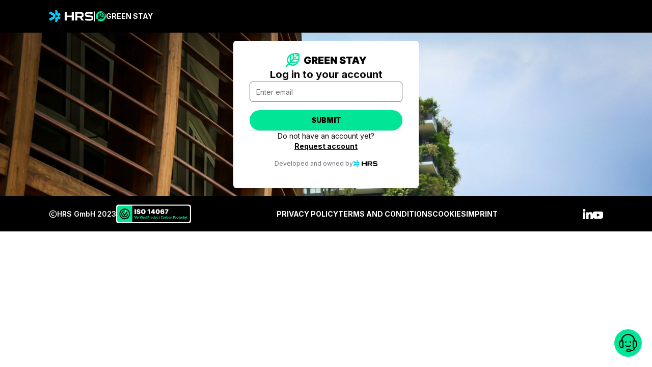

--- FILE ---
content_type: text/html; charset=utf-8
request_url: https://www.hotel-audit.hrs.com/start
body_size: 105924
content:
<!DOCTYPE html><html lang="en" class="h-full"><head><meta charSet="utf-8"/><meta name="viewport" content="width=device-width, initial-scale=1"/><link rel="stylesheet" href="/_next/static/css/7f5989654653ba4a.css" data-precedence="next"/><link rel="preload" as="script" fetchPriority="low" href="/_next/static/chunks/webpack-ef019a2453564542.js"/><script src="/_next/static/chunks/fd9d1056-ba56d42fcf529da0.js" async=""></script><script src="/_next/static/chunks/2117-559e08a719ae857f.js" async=""></script><script src="/_next/static/chunks/main-app-5294d1645fe5526e.js" async=""></script><script src="/_next/static/chunks/9234-eb1548b4b5856ad3.js" async=""></script><script src="/_next/static/chunks/3566-cee5ed1e34a537e9.js" async=""></script><script src="/_next/static/chunks/5720-6dac8a2348407509.js" async=""></script><script src="/_next/static/chunks/2972-3decba1065b45596.js" async=""></script><script src="/_next/static/chunks/4386-b5924a20d1fc23b9.js" async=""></script><script src="/_next/static/chunks/7218-d80bd05c1a075a13.js" async=""></script><script src="/_next/static/chunks/app/(auth)/start/page-893ea24b8f730a0d.js" async=""></script><script src="/_next/static/chunks/826-e64441f5454af2be.js" async=""></script><script src="/_next/static/chunks/5376-8c8d321ec716c1c4.js" async=""></script><script src="/_next/static/chunks/5116-b1def3d56726f73a.js" async=""></script><script src="/_next/static/chunks/5554-8e5645a250f8673b.js" async=""></script><script src="/_next/static/chunks/5740-3d41da72c43e94a7.js" async=""></script><script src="/_next/static/chunks/8009-d480c2c926638d7d.js" async=""></script><script src="/_next/static/chunks/7416-5ed28d8ce2076903.js" async=""></script><script src="/_next/static/chunks/7343-89ef6178338f6756.js" async=""></script><script src="/_next/static/chunks/9500-f623dad67603e730.js" async=""></script><script src="/_next/static/chunks/1061-6efb68b01a536614.js" async=""></script><script src="/_next/static/chunks/app/layout-bede250fcd90bb03.js" async=""></script><script src="/_next/static/chunks/5878-2407b88fcf58dc43.js" async=""></script><script src="/_next/static/chunks/app/not-found-201e3271982fb39c.js" async=""></script><link rel="preload" href="https://translate.google.com/translate_a/element.js?cb=googleTranslateElementInit" as="script"/><title>HRS Audit Service</title><meta name="description" content="HRS Audit Service"/><link rel="icon" href="/favicon.ico" type="image/x-icon" sizes="32x32"/><meta name="next-size-adjust"/><script>(self.__next_s=self.__next_s||[]).push([0,{"children":"\n\t\t\twindow.NREUM || (NREUM = {});\n      NREUM.init = {\n        distributed_tracing: { enabled: true },\n        performance: { capture_measures: true },\n        privacy: { cookies_enabled: true },\n        ajax: { deny_list: [\"bam.eu01.nr-data.net\"] },\n      };\n\n      NREUM.loader_config = {\n        accountID: \"4107119\",\n        trustKey: \"4107119\",\n        agentID: \"538771166\",\n        licenseKey: \"NRJS-3c1e5632f1e6c638718\",\n        applicationID: \"538771166\",\n      };\n      NREUM.info = {\n        beacon: \"bam.eu01.nr-data.net\",\n        errorBeacon: \"bam.eu01.nr-data.net\",\n        licenseKey: \"NRJS-3c1e5632f1e6c638718\",\n        applicationID: \"538771166\",\n        sa: 1,\n      }; /*! For license information please see nr-loader-spa-1.298.0.min.js.LICENSE.txt */\n      (() => {\n        var e,\n          t,\n          r = {\n            8122: (e, t, r) => {\n              \"use strict\";\n              r.d(t, { a: () => i });\n              var n = r(944);\n              function i(e, t) {\n                try {\n                  if (!e || \"object\" != typeof e) return (0, n.R)(3);\n                  if (!t || \"object\" != typeof t) return (0, n.R)(4);\n                  const r = Object.create(\n                      Object.getPrototypeOf(t),\n                      Object.getOwnPropertyDescriptors(t)\n                    ),\n                    o = 0 === Object.keys(r).length ? e : r;\n                  for (let a in o)\n                    if (void 0 !== e[a])\n                      try {\n                        if (null === e[a]) {\n                          r[a] = null;\n                          continue;\n                        }\n                        Array.isArray(e[a]) && Array.isArray(t[a])\n                          ? (r[a] = Array.from(new Set([...e[a], ...t[a]])))\n                          : \"object\" == typeof e[a] && \"object\" == typeof t[a]\n                          ? (r[a] = i(e[a], t[a]))\n                          : (r[a] = e[a]);\n                      } catch (e) {\n                        r[a] || (0, n.R)(1, e);\n                      }\n                  return r;\n                } catch (e) {\n                  (0, n.R)(2, e);\n                }\n              }\n            },\n            2555: (e, t, r) => {\n              \"use strict\";\n              r.d(t, { D: () => s, f: () => a });\n              var n = r(384),\n                i = r(8122);\n              const o = {\n                beacon: n.NT.beacon,\n                errorBeacon: n.NT.errorBeacon,\n                licenseKey: void 0,\n                applicationID: void 0,\n                sa: void 0,\n                queueTime: void 0,\n                applicationTime: void 0,\n                ttGuid: void 0,\n                user: void 0,\n                account: void 0,\n                product: void 0,\n                extra: void 0,\n                jsAttributes: {},\n                userAttributes: void 0,\n                atts: void 0,\n                transactionName: void 0,\n                tNamePlain: void 0,\n              };\n              function a(e) {\n                try {\n                  return !!e.licenseKey && !!e.errorBeacon && !!e.applicationID;\n                } catch (e) {\n                  return !1;\n                }\n              }\n              const s = (e) => (0, i.a)(e, o);\n            },\n            7699: (e, t, r) => {\n              \"use strict\";\n              r.d(t, { It: () => i, No: () => n, qh: () => a, uh: () => o });\n              const n = 16e3,\n                i = 1e6,\n                o = \"NR_CONTAINER_AGENT\",\n                a = \"SESSION_ERROR\";\n            },\n            9324: (e, t, r) => {\n              \"use strict\";\n              r.d(t, { F3: () => i, Xs: () => o, Yq: () => a, xv: () => n });\n              const n = \"1.298.0\",\n                i = \"PROD\",\n                o = \"CDN\",\n                a = \"^2.0.0-alpha.18\";\n            },\n            6154: (e, t, r) => {\n              \"use strict\";\n              r.d(t, {\n                A4: () => s,\n                OF: () => d,\n                RI: () => i,\n                WN: () => h,\n                bv: () => o,\n                gm: () => a,\n                lR: () => f,\n                m: () => u,\n                mw: () => c,\n                sb: () => l,\n              });\n              var n = r(1863);\n              const i = \"undefined\" != typeof window && !!window.document,\n                o =\n                  \"undefined\" != typeof WorkerGlobalScope &&\n                  ((\"undefined\" != typeof self &&\n                    self instanceof WorkerGlobalScope &&\n                    self.navigator instanceof WorkerNavigator) ||\n                    (\"undefined\" != typeof globalThis &&\n                      globalThis instanceof WorkerGlobalScope &&\n                      globalThis.navigator instanceof WorkerNavigator)),\n                a = i\n                  ? window\n                  : \"undefined\" != typeof WorkerGlobalScope &&\n                    ((\"undefined\" != typeof self &&\n                      self instanceof WorkerGlobalScope &&\n                      self) ||\n                      (\"undefined\" != typeof globalThis &&\n                        globalThis instanceof WorkerGlobalScope &&\n                        globalThis)),\n                s = \"complete\" === a?.document?.readyState,\n                c = Boolean(\"hidden\" === a?.document?.visibilityState),\n                u = \"\" + a?.location,\n                d = /iPad|iPhone|iPod/.test(a.navigator?.userAgent),\n                l = d && \"undefined\" == typeof SharedWorker,\n                f = (() => {\n                  const e = a.navigator?.userAgent?.match(\n                    /Firefox[/\\s](\\d+\\.\\d+)/\n                  );\n                  return Array.isArray(e) && e.length >= 2 ? +e[1] : 0;\n                })(),\n                h = Date.now() - (0, n.t)();\n            },\n            7295: (e, t, r) => {\n              \"use strict\";\n              r.d(t, { Xv: () => a, gX: () => i, iW: () => o });\n              var n = [];\n              function i(e) {\n                if (!e || o(e)) return !1;\n                if (0 === n.length) return !0;\n                for (var t = 0; t < n.length; t++) {\n                  var r = n[t];\n                  if (\"*\" === r.hostname) return !1;\n                  if (s(r.hostname, e.hostname) && c(r.pathname, e.pathname))\n                    return !1;\n                }\n                return !0;\n              }\n              function o(e) {\n                return void 0 === e.hostname;\n              }\n              function a(e) {\n                if (((n = []), e && e.length))\n                  for (var t = 0; t < e.length; t++) {\n                    let r = e[t];\n                    if (!r) continue;\n                    0 === r.indexOf(\"http://\")\n                      ? (r = r.substring(7))\n                      : 0 === r.indexOf(\"https://\") && (r = r.substring(8));\n                    const i = r.indexOf(\"/\");\n                    let o, a;\n                    i > 0\n                      ? ((o = r.substring(0, i)), (a = r.substring(i)))\n                      : ((o = r), (a = \"\"));\n                    let [s] = o.split(\":\");\n                    n.push({ hostname: s, pathname: a });\n                  }\n              }\n              function s(e, t) {\n                return (\n                  !(e.length > t.length) && t.indexOf(e) === t.length - e.length\n                );\n              }\n              function c(e, t) {\n                return (\n                  0 === e.indexOf(\"/\") && (e = e.substring(1)),\n                  0 === t.indexOf(\"/\") && (t = t.substring(1)),\n                  \"\" === e || e === t\n                );\n              }\n            },\n            3241: (e, t, r) => {\n              \"use strict\";\n              r.d(t, { W: () => o });\n              var n = r(6154);\n              const i = \"newrelic\";\n              function o(e = {}) {\n                try {\n                  n.gm.dispatchEvent(new CustomEvent(i, { detail: e }));\n                } catch (e) {}\n              }\n            },\n            1687: (e, t, r) => {\n              \"use strict\";\n              r.d(t, { Ak: () => u, Ze: () => f, x3: () => d });\n              var n = r(3241),\n                i = r(7836),\n                o = r(3606),\n                a = r(860),\n                s = r(2646);\n              const c = {};\n              function u(e, t) {\n                const r = { staged: !1, priority: a.P3[t] || 0 };\n                l(e), c[e].get(t) || c[e].set(t, r);\n              }\n              function d(e, t) {\n                e &&\n                  c[e] &&\n                  (c[e].get(t) && c[e].delete(t),\n                  p(e, t, !1),\n                  c[e].size && h(e));\n              }\n              function l(e) {\n                if (!e) throw new Error(\"agentIdentifier required\");\n                c[e] || (c[e] = new Map());\n              }\n              function f(e = \"\", t = \"feature\", r = !1) {\n                if ((l(e), !e || !c[e].get(t) || r)) return p(e, t);\n                (c[e].get(t).staged = !0), h(e);\n              }\n              function h(e) {\n                const t = Array.from(c[e]);\n                t.every(([e, t]) => t.staged) &&\n                  (t.sort((e, t) => e[1].priority - t[1].priority),\n                  t.forEach(([t]) => {\n                    c[e].delete(t), p(e, t);\n                  }));\n              }\n              function p(e, t, r = !0) {\n                const a = e ? i.ee.get(e) : i.ee,\n                  c = o.i.handlers;\n                if (!a.aborted && a.backlog && c) {\n                  if (\n                    ((0, n.W)({\n                      agentIdentifier: e,\n                      type: \"lifecycle\",\n                      name: \"drain\",\n                      feature: t,\n                    }),\n                    r)\n                  ) {\n                    const e = a.backlog[t],\n                      r = c[t];\n                    if (r) {\n                      for (let t = 0; e && t < e.length; ++t) g(e[t], r);\n                      Object.entries(r).forEach(([e, t]) => {\n                        Object.values(t || {}).forEach((t) => {\n                          t[0]?.on &&\n                            t[0]?.context() instanceof s.y &&\n                            t[0].on(e, t[1]);\n                        });\n                      });\n                    }\n                  }\n                  a.isolatedBacklog || delete c[t],\n                    (a.backlog[t] = null),\n                    a.emit(\"drain-\" + t, []);\n                }\n              }\n              function g(e, t) {\n                var r = e[1];\n                Object.values(t[r] || {}).forEach((t) => {\n                  var r = e[0];\n                  if (t[0] === r) {\n                    var n = t[1],\n                      i = e[3],\n                      o = e[2];\n                    n.apply(i, o);\n                  }\n                });\n              }\n            },\n            7836: (e, t, r) => {\n              \"use strict\";\n              r.d(t, { P: () => s, ee: () => c });\n              var n = r(384),\n                i = r(8990),\n                o = r(2646),\n                a = r(5607);\n              const s = \"nr@context:\".concat(a.W),\n                c = (function e(t, r) {\n                  var n = {},\n                    a = {},\n                    d = {},\n                    l = !1;\n                  try {\n                    l =\n                      16 === r.length &&\n                      u.initializedAgents?.[r]?.runtime.isolatedBacklog;\n                  } catch (e) {}\n                  var f = {\n                    on: p,\n                    addEventListener: p,\n                    removeEventListener: function (e, t) {\n                      var r = n[e];\n                      if (!r) return;\n                      for (var i = 0; i < r.length; i++)\n                        r[i] === t && r.splice(i, 1);\n                    },\n                    emit: function (e, r, n, i, o) {\n                      !1 !== o && (o = !0);\n                      if (c.aborted && !i) return;\n                      t && o && t.emit(e, r, n);\n                      var s = h(n);\n                      g(e).forEach((e) => {\n                        e.apply(s, r);\n                      });\n                      var u = v()[a[e]];\n                      u && u.push([f, e, r, s]);\n                      return s;\n                    },\n                    get: m,\n                    listeners: g,\n                    context: h,\n                    buffer: function (e, t) {\n                      const r = v();\n                      if (((t = t || \"feature\"), f.aborted)) return;\n                      Object.entries(e || {}).forEach(([e, n]) => {\n                        (a[n] = t), t in r || (r[t] = []);\n                      });\n                    },\n                    abort: function () {\n                      (f._aborted = !0),\n                        Object.keys(f.backlog).forEach((e) => {\n                          delete f.backlog[e];\n                        });\n                    },\n                    isBuffering: function (e) {\n                      return !!v()[a[e]];\n                    },\n                    debugId: r,\n                    backlog: l\n                      ? {}\n                      : t && \"object\" == typeof t.backlog\n                      ? t.backlog\n                      : {},\n                    isolatedBacklog: l,\n                  };\n                  return (\n                    Object.defineProperty(f, \"aborted\", {\n                      get: () => {\n                        let e = f._aborted || !1;\n                        return e || (t && (e = t.aborted), e);\n                      },\n                    }),\n                    f\n                  );\n                  function h(e) {\n                    return e && e instanceof o.y\n                      ? e\n                      : e\n                      ? (0, i.I)(e, s, () => new o.y(s))\n                      : new o.y(s);\n                  }\n                  function p(e, t) {\n                    n[e] = g(e).concat(t);\n                  }\n                  function g(e) {\n                    return n[e] || [];\n                  }\n                  function m(t) {\n                    return (d[t] = d[t] || e(f, t));\n                  }\n                  function v() {\n                    return f.backlog;\n                  }\n                })(void 0, \"globalEE\"),\n                u = (0, n.Zm)();\n              u.ee || (u.ee = c);\n            },\n            2646: (e, t, r) => {\n              \"use strict\";\n              r.d(t, { y: () => n });\n              class n {\n                constructor(e) {\n                  this.contextId = e;\n                }\n              }\n            },\n            9908: (e, t, r) => {\n              \"use strict\";\n              r.d(t, { d: () => n, p: () => i });\n              var n = r(7836).ee.get(\"handle\");\n              function i(e, t, r, i, o) {\n                o\n                  ? (o.buffer([e], i), o.emit(e, t, r))\n                  : (n.buffer([e], i), n.emit(e, t, r));\n              }\n            },\n            3606: (e, t, r) => {\n              \"use strict\";\n              r.d(t, { i: () => o });\n              var n = r(9908);\n              o.on = a;\n              var i = (o.handlers = {});\n              function o(e, t, r, o) {\n                a(o || n.d, i, e, t, r);\n              }\n              function a(e, t, r, i, o) {\n                o || (o = \"feature\"), e || (e = n.d);\n                var a = (t[o] = t[o] || {});\n                (a[r] = a[r] || []).push([e, i]);\n              }\n            },\n            3878: (e, t, r) => {\n              \"use strict\";\n              function n(e, t) {\n                return { capture: e, passive: !1, signal: t };\n              }\n              function i(e, t, r = !1, i) {\n                window.addEventListener(e, t, n(r, i));\n              }\n              function o(e, t, r = !1, i) {\n                document.addEventListener(e, t, n(r, i));\n              }\n              r.d(t, { DD: () => o, jT: () => n, sp: () => i });\n            },\n            5607: (e, t, r) => {\n              \"use strict\";\n              r.d(t, { W: () => n });\n              const n = (0, r(9566).bz)();\n            },\n            9566: (e, t, r) => {\n              \"use strict\";\n              r.d(t, { LA: () => s, ZF: () => c, bz: () => a, el: () => u });\n              var n = r(6154);\n              const i = \"xxxxxxxx-xxxx-4xxx-yxxx-xxxxxxxxxxxx\";\n              function o(e, t) {\n                return e ? 15 & e[t] : (16 * Math.random()) | 0;\n              }\n              function a() {\n                const e = n.gm?.crypto || n.gm?.msCrypto;\n                let t,\n                  r = 0;\n                return (\n                  e &&\n                    e.getRandomValues &&\n                    (t = e.getRandomValues(new Uint8Array(30))),\n                  i\n                    .split(\"\")\n                    .map((e) =>\n                      \"x\" === e\n                        ? o(t, r++).toString(16)\n                        : \"y\" === e\n                        ? ((3 & o()) | 8).toString(16)\n                        : e\n                    )\n                    .join(\"\")\n                );\n              }\n              function s(e) {\n                const t = n.gm?.crypto || n.gm?.msCrypto;\n                let r,\n                  i = 0;\n                t &&\n                  t.getRandomValues &&\n                  (r = t.getRandomValues(new Uint8Array(e)));\n                const a = [];\n                for (var s = 0; s < e; s++) a.push(o(r, i++).toString(16));\n                return a.join(\"\");\n              }\n              function c() {\n                return s(16);\n              }\n              function u() {\n                return s(32);\n              }\n            },\n            2614: (e, t, r) => {\n              \"use strict\";\n              r.d(t, {\n                BB: () => a,\n                H3: () => n,\n                g: () => u,\n                iL: () => c,\n                tS: () => s,\n                uh: () => i,\n                wk: () => o,\n              });\n              const n = \"NRBA\",\n                i = \"SESSION\",\n                o = 144e5,\n                a = 18e5,\n                s = {\n                  STARTED: \"session-started\",\n                  PAUSE: \"session-pause\",\n                  RESET: \"session-reset\",\n                  RESUME: \"session-resume\",\n                  UPDATE: \"session-update\",\n                },\n                c = { SAME_TAB: \"same-tab\", CROSS_TAB: \"cross-tab\" },\n                u = { OFF: 0, FULL: 1, ERROR: 2 };\n            },\n            1863: (e, t, r) => {\n              \"use strict\";\n              function n() {\n                return Math.floor(performance.now());\n              }\n              r.d(t, { t: () => n });\n            },\n            7485: (e, t, r) => {\n              \"use strict\";\n              r.d(t, { D: () => i });\n              var n = r(6154);\n              function i(e) {\n                if (0 === (e || \"\").indexOf(\"data:\"))\n                  return { protocol: \"data\" };\n                try {\n                  const t = new URL(e, location.href),\n                    r = {\n                      port: t.port,\n                      hostname: t.hostname,\n                      pathname: t.pathname,\n                      search: t.search,\n                      protocol: t.protocol.slice(0, t.protocol.indexOf(\":\")),\n                      sameOrigin:\n                        t.protocol === n.gm?.location?.protocol &&\n                        t.host === n.gm?.location?.host,\n                    };\n                  return (\n                    (r.port && \"\" !== r.port) ||\n                      (\"http:\" === t.protocol && (r.port = \"80\"),\n                      \"https:\" === t.protocol && (r.port = \"443\")),\n                    r.pathname && \"\" !== r.pathname\n                      ? r.pathname.startsWith(\"/\") ||\n                        (r.pathname = \"/\".concat(r.pathname))\n                      : (r.pathname = \"/\"),\n                    r\n                  );\n                } catch (e) {\n                  return {};\n                }\n              }\n            },\n            944: (e, t, r) => {\n              \"use strict\";\n              r.d(t, { R: () => i });\n              var n = r(3241);\n              function i(e, t) {\n                \"function\" == typeof console.debug &&\n                  (console.debug(\n                    \"New Relic Warning: https://github.com/newrelic/newrelic-browser-agent/blob/main/docs/warning-codes.md#\".concat(\n                      e\n                    ),\n                    t\n                  ),\n                  (0, n.W)({\n                    agentIdentifier: null,\n                    drained: null,\n                    type: \"data\",\n                    name: \"warn\",\n                    feature: \"warn\",\n                    data: { code: e, secondary: t },\n                  }));\n              }\n            },\n            5701: (e, t, r) => {\n              \"use strict\";\n              r.d(t, { B: () => o, t: () => a });\n              var n = r(3241);\n              const i = new Set(),\n                o = {};\n              function a(e, t) {\n                const r = t.agentIdentifier;\n                (o[r] ??= {}),\n                  e &&\n                    \"object\" == typeof e &&\n                    (i.has(r) ||\n                      (t.ee.emit(\"rumresp\", [e]),\n                      (o[r] = e),\n                      i.add(r),\n                      (0, n.W)({\n                        agentIdentifier: r,\n                        loaded: !0,\n                        drained: !0,\n                        type: \"lifecycle\",\n                        name: \"load\",\n                        feature: void 0,\n                        data: e,\n                      })));\n              }\n            },\n            8990: (e, t, r) => {\n              \"use strict\";\n              r.d(t, { I: () => i });\n              var n = Object.prototype.hasOwnProperty;\n              function i(e, t, r) {\n                if (n.call(e, t)) return e[t];\n                var i = r();\n                if (Object.defineProperty && Object.keys)\n                  try {\n                    return (\n                      Object.defineProperty(e, t, {\n                        value: i,\n                        writable: !0,\n                        enumerable: !1,\n                      }),\n                      i\n                    );\n                  } catch (e) {}\n                return (e[t] = i), i;\n              }\n            },\n            6389: (e, t, r) => {\n              \"use strict\";\n              function n(e, t = 500, r = {}) {\n                const n = r?.leading || !1;\n                let i;\n                return (...r) => {\n                  n &&\n                    void 0 === i &&\n                    (e.apply(this, r),\n                    (i = setTimeout(() => {\n                      i = clearTimeout(i);\n                    }, t))),\n                    n ||\n                      (clearTimeout(i),\n                      (i = setTimeout(() => {\n                        e.apply(this, r);\n                      }, t)));\n                };\n              }\n              function i(e) {\n                let t = !1;\n                return (...r) => {\n                  t || ((t = !0), e.apply(this, r));\n                };\n              }\n              r.d(t, { J: () => i, s: () => n });\n            },\n            1910: (e, t, r) => {\n              \"use strict\";\n              r.d(t, { i: () => o });\n              var n = r(944);\n              const i = new Map();\n              function o(...e) {\n                return e.every((e) => {\n                  if (i.has(e)) return i.get(e);\n                  const t =\n                    \"function\" == typeof e &&\n                    e.toString().includes(\"[native code]\");\n                  return (\n                    t || (0, n.R)(64, e?.name || e?.toString()), i.set(e, t), t\n                  );\n                });\n              }\n            },\n            3304: (e, t, r) => {\n              \"use strict\";\n              r.d(t, { A: () => o });\n              var n = r(7836);\n              const i = () => {\n                const e = new WeakSet();\n                return (t, r) => {\n                  if (\"object\" == typeof r && null !== r) {\n                    if (e.has(r)) return;\n                    e.add(r);\n                  }\n                  return r;\n                };\n              };\n              function o(e) {\n                try {\n                  return JSON.stringify(e, i()) ?? \"\";\n                } catch (e) {\n                  try {\n                    n.ee.emit(\"internal-error\", [e]);\n                  } catch (e) {}\n                  return \"\";\n                }\n              }\n            },\n            3496: (e, t, r) => {\n              \"use strict\";\n              function n(e) {\n                return !e || !(!e.licenseKey || !e.applicationID);\n              }\n              function i(e, t) {\n                return (\n                  !e ||\n                  (e.licenseKey === t.info.licenseKey &&\n                    e.applicationID === t.info.applicationID)\n                );\n              }\n              r.d(t, { A: () => i, I: () => n });\n            },\n            5289: (e, t, r) => {\n              \"use strict\";\n              r.d(t, { GG: () => o, Qr: () => s, sB: () => a });\n              var n = r(3878);\n              function i() {\n                return (\n                  \"undefined\" == typeof document ||\n                  \"complete\" === document.readyState\n                );\n              }\n              function o(e, t) {\n                if (i()) return e();\n                (0, n.sp)(\"load\", e, t);\n              }\n              function a(e) {\n                if (i()) return e();\n                (0, n.DD)(\"DOMContentLoaded\", e);\n              }\n              function s(e) {\n                if (i()) return e();\n                (0, n.sp)(\"popstate\", e);\n              }\n            },\n            384: (e, t, r) => {\n              \"use strict\";\n              r.d(t, {\n                NT: () => a,\n                US: () => d,\n                Zm: () => s,\n                bQ: () => u,\n                dV: () => c,\n                pV: () => l,\n              });\n              var n = r(6154),\n                i = r(1863),\n                o = r(1910);\n              const a = {\n                beacon: \"bam.nr-data.net\",\n                errorBeacon: \"bam.nr-data.net\",\n              };\n              function s() {\n                return (\n                  n.gm.NREUM || (n.gm.NREUM = {}),\n                  void 0 === n.gm.newrelic && (n.gm.newrelic = n.gm.NREUM),\n                  n.gm.NREUM\n                );\n              }\n              function c() {\n                let e = s();\n                return (\n                  e.o ||\n                    ((e.o = {\n                      ST: n.gm.setTimeout,\n                      SI: n.gm.setImmediate || n.gm.setInterval,\n                      CT: n.gm.clearTimeout,\n                      XHR: n.gm.XMLHttpRequest,\n                      REQ: n.gm.Request,\n                      EV: n.gm.Event,\n                      PR: n.gm.Promise,\n                      MO: n.gm.MutationObserver,\n                      FETCH: n.gm.fetch,\n                      WS: n.gm.WebSocket,\n                    }),\n                    (0, o.i)(...Object.values(e.o))),\n                  e\n                );\n              }\n              function u(e, t) {\n                let r = s();\n                (r.initializedAgents ??= {}),\n                  (t.initializedAt = { ms: (0, i.t)(), date: new Date() }),\n                  (r.initializedAgents[e] = t);\n              }\n              function d(e, t) {\n                s()[e] = t;\n              }\n              function l() {\n                return (\n                  (function () {\n                    let e = s();\n                    const t = e.info || {};\n                    e.info = {\n                      beacon: a.beacon,\n                      errorBeacon: a.errorBeacon,\n                      ...t,\n                    };\n                  })(),\n                  (function () {\n                    let e = s();\n                    const t = e.init || {};\n                    e.init = { ...t };\n                  })(),\n                  c(),\n                  (function () {\n                    let e = s();\n                    const t = e.loader_config || {};\n                    e.loader_config = { ...t };\n                  })(),\n                  s()\n                );\n              }\n            },\n            2843: (e, t, r) => {\n              \"use strict\";\n              r.d(t, { u: () => i });\n              var n = r(3878);\n              function i(e, t = !1, r, i) {\n                (0, n.DD)(\n                  \"visibilitychange\",\n                  function () {\n                    if (t)\n                      return void (\n                        \"hidden\" === document.visibilityState && e()\n                      );\n                    e(document.visibilityState);\n                  },\n                  r,\n                  i\n                );\n              }\n            },\n            8139: (e, t, r) => {\n              \"use strict\";\n              r.d(t, { u: () => f });\n              var n = r(7836),\n                i = r(3434),\n                o = r(8990),\n                a = r(6154);\n              const s = {},\n                c = a.gm.XMLHttpRequest,\n                u = \"addEventListener\",\n                d = \"removeEventListener\",\n                l = \"nr@wrapped:\".concat(n.P);\n              function f(e) {\n                var t = (function (e) {\n                  return (e || n.ee).get(\"events\");\n                })(e);\n                if (s[t.debugId]++) return t;\n                s[t.debugId] = 1;\n                var r = (0, i.YM)(t, !0);\n                function f(e) {\n                  r.inPlace(e, [u, d], \"-\", p);\n                }\n                function p(e, t) {\n                  return e[1];\n                }\n                return (\n                  \"getPrototypeOf\" in Object &&\n                    (a.RI && h(document, f),\n                    c && h(c.prototype, f),\n                    h(a.gm, f)),\n                  t.on(u + \"-start\", function (e, t) {\n                    var n = e[1];\n                    if (\n                      null !== n &&\n                      (\"function\" == typeof n || \"object\" == typeof n) &&\n                      \"newrelic\" !== e[0]\n                    ) {\n                      var i = (0, o.I)(n, l, function () {\n                        var e = {\n                          object: function () {\n                            if (\"function\" != typeof n.handleEvent) return;\n                            return n.handleEvent.apply(n, arguments);\n                          },\n                          function: n,\n                        }[typeof n];\n                        return e ? r(e, \"fn-\", null, e.name || \"anonymous\") : n;\n                      });\n                      this.wrapped = e[1] = i;\n                    }\n                  }),\n                  t.on(d + \"-start\", function (e) {\n                    e[1] = this.wrapped || e[1];\n                  }),\n                  t\n                );\n              }\n              function h(e, t, ...r) {\n                let n = e;\n                for (\n                  ;\n                  \"object\" == typeof n &&\n                  !Object.prototype.hasOwnProperty.call(n, u);\n\n                )\n                  n = Object.getPrototypeOf(n);\n                n && t(n, ...r);\n              }\n            },\n            3434: (e, t, r) => {\n              \"use strict\";\n              r.d(t, { Jt: () => o, YM: () => u });\n              var n = r(7836),\n                i = r(5607);\n              const o = \"nr@original:\".concat(i.W),\n                a = 50;\n              var s = Object.prototype.hasOwnProperty,\n                c = !1;\n              function u(e, t) {\n                return (\n                  e || (e = n.ee),\n                  (r.inPlace = function (e, t, n, i, o) {\n                    n || (n = \"\");\n                    const a = \"-\" === n.charAt(0);\n                    for (let s = 0; s < t.length; s++) {\n                      const c = t[s],\n                        u = e[c];\n                      l(u) || (e[c] = r(u, a ? c + n : n, i, c, o));\n                    }\n                  }),\n                  (r.flag = o),\n                  r\n                );\n                function r(t, r, n, c, u) {\n                  return l(t)\n                    ? t\n                    : (r || (r = \"\"),\n                      (nrWrapper[o] = t),\n                      (function (e, t, r) {\n                        if (Object.defineProperty && Object.keys)\n                          try {\n                            return (\n                              Object.keys(e).forEach(function (r) {\n                                Object.defineProperty(t, r, {\n                                  get: function () {\n                                    return e[r];\n                                  },\n                                  set: function (t) {\n                                    return (e[r] = t), t;\n                                  },\n                                });\n                              }),\n                              t\n                            );\n                          } catch (e) {\n                            d([e], r);\n                          }\n                        for (var n in e) s.call(e, n) && (t[n] = e[n]);\n                      })(t, nrWrapper, e),\n                      nrWrapper);\n                  function nrWrapper() {\n                    var o, s, l, f;\n                    let h;\n                    try {\n                      (s = this),\n                        (o = [...arguments]),\n                        (l = \"function\" == typeof n ? n(o, s) : n || {});\n                    } catch (t) {\n                      d([t, \"\", [o, s, c], l], e);\n                    }\n                    i(r + \"start\", [o, s, c], l, u);\n                    const p = performance.now();\n                    let g;\n                    try {\n                      return (f = t.apply(s, o)), (g = performance.now()), f;\n                    } catch (e) {\n                      throw (\n                        ((g = performance.now()),\n                        i(r + \"err\", [o, s, e], l, u),\n                        (h = e),\n                        h)\n                      );\n                    } finally {\n                      const e = g - p,\n                        t = {\n                          start: p,\n                          end: g,\n                          duration: e,\n                          isLongTask: e >= a,\n                          methodName: c,\n                          thrownError: h,\n                        };\n                      t.isLongTask && i(\"long-task\", [t, s], l, u),\n                        i(r + \"end\", [o, s, f], l, u);\n                    }\n                  }\n                }\n                function i(r, n, i, o) {\n                  if (!c || t) {\n                    var a = c;\n                    c = !0;\n                    try {\n                      e.emit(r, n, i, t, o);\n                    } catch (t) {\n                      d([t, r, n, i], e);\n                    }\n                    c = a;\n                  }\n                }\n              }\n              function d(e, t) {\n                t || (t = n.ee);\n                try {\n                  t.emit(\"internal-error\", e);\n                } catch (e) {}\n              }\n              function l(e) {\n                return !(e && \"function\" == typeof e && e.apply && !e[o]);\n              }\n            },\n            9300: (e, t, r) => {\n              \"use strict\";\n              r.d(t, { T: () => n });\n              const n = r(860).K7.ajax;\n            },\n            3333: (e, t, r) => {\n              \"use strict\";\n              r.d(t, {\n                $v: () => u,\n                TZ: () => n,\n                Zp: () => i,\n                kd: () => c,\n                mq: () => s,\n                nf: () => a,\n                qN: () => o,\n              });\n              const n = r(860).K7.genericEvents,\n                i = [\n                  \"auxclick\",\n                  \"click\",\n                  \"copy\",\n                  \"keydown\",\n                  \"paste\",\n                  \"scrollend\",\n                ],\n                o = [\"focus\", \"blur\"],\n                a = 4,\n                s = 1e3,\n                c = [\"PageAction\", \"UserAction\", \"BrowserPerformance\"],\n                u = {\n                  MARKS: \"experimental.marks\",\n                  MEASURES: \"experimental.measures\",\n                  RESOURCES: \"experimental.resources\",\n                };\n            },\n            6774: (e, t, r) => {\n              \"use strict\";\n              r.d(t, { T: () => n });\n              const n = r(860).K7.jserrors;\n            },\n            993: (e, t, r) => {\n              \"use strict\";\n              r.d(t, { A$: () => o, ET: () => a, TZ: () => s, p_: () => i });\n              var n = r(860);\n              const i = {\n                  ERROR: \"ERROR\",\n                  WARN: \"WARN\",\n                  INFO: \"INFO\",\n                  DEBUG: \"DEBUG\",\n                  TRACE: \"TRACE\",\n                },\n                o = { OFF: 0, ERROR: 1, WARN: 2, INFO: 3, DEBUG: 4, TRACE: 5 },\n                a = \"log\",\n                s = n.K7.logging;\n            },\n            3785: (e, t, r) => {\n              \"use strict\";\n              r.d(t, { R: () => c, b: () => u });\n              var n = r(9908),\n                i = r(1863),\n                o = r(860),\n                a = r(8154),\n                s = r(993);\n              function c(e, t, r = {}, c = s.p_.INFO, u, d = (0, i.t)()) {\n                (0, n.p)(\n                  a.xV,\n                  [\"API/logging/\".concat(c.toLowerCase(), \"/called\")],\n                  void 0,\n                  o.K7.metrics,\n                  e\n                ),\n                  (0, n.p)(s.ET, [d, t, r, c, u], void 0, o.K7.logging, e);\n              }\n              function u(e) {\n                return (\n                  \"string\" == typeof e &&\n                  Object.values(s.p_).some((t) => t === e.toUpperCase().trim())\n                );\n              }\n            },\n            8154: (e, t, r) => {\n              \"use strict\";\n              r.d(t, {\n                z_: () => o,\n                XG: () => s,\n                TZ: () => n,\n                rs: () => i,\n                xV: () => a,\n              });\n              r(6154), r(9566), r(384);\n              const n = r(860).K7.metrics,\n                i = \"sm\",\n                o = \"cm\",\n                a = \"storeSupportabilityMetrics\",\n                s = \"storeEventMetrics\";\n            },\n            6630: (e, t, r) => {\n              \"use strict\";\n              r.d(t, { T: () => n });\n              const n = r(860).K7.pageViewEvent;\n            },\n            782: (e, t, r) => {\n              \"use strict\";\n              r.d(t, { T: () => n });\n              const n = r(860).K7.pageViewTiming;\n            },\n            6344: (e, t, r) => {\n              \"use strict\";\n              r.d(t, {\n                BB: () => d,\n                G4: () => o,\n                Qb: () => l,\n                TZ: () => i,\n                Ug: () => a,\n                _s: () => s,\n                bc: () => u,\n                yP: () => c,\n              });\n              var n = r(2614);\n              const i = r(860).K7.sessionReplay,\n                o = {\n                  RECORD: \"recordReplay\",\n                  PAUSE: \"pauseReplay\",\n                  ERROR_DURING_REPLAY: \"errorDuringReplay\",\n                },\n                a = 0.12,\n                s = {\n                  DomContentLoaded: 0,\n                  Load: 1,\n                  FullSnapshot: 2,\n                  IncrementalSnapshot: 3,\n                  Meta: 4,\n                  Custom: 5,\n                },\n                c = { [n.g.ERROR]: 15e3, [n.g.FULL]: 3e5, [n.g.OFF]: 0 },\n                u = {\n                  RESET: { message: \"Session was reset\", sm: \"Reset\" },\n                  IMPORT: {\n                    message: \"Recorder failed to import\",\n                    sm: \"Import\",\n                  },\n                  TOO_MANY: {\n                    message: \"429: Too Many Requests\",\n                    sm: \"Too-Many\",\n                  },\n                  TOO_BIG: { message: \"Payload was too large\", sm: \"Too-Big\" },\n                  CROSS_TAB: {\n                    message: \"Session Entity was set to OFF on another tab\",\n                    sm: \"Cross-Tab\",\n                  },\n                  ENTITLEMENTS: {\n                    message:\n                      \"Session Replay is not allowed and will not be started\",\n                    sm: \"Entitlement\",\n                  },\n                },\n                d = 5e3,\n                l = {\n                  API: \"api\",\n                  RESUME: \"resume\",\n                  SWITCH_TO_FULL: \"switchToFull\",\n                  INITIALIZE: \"initialize\",\n                  PRELOAD: \"preload\",\n                };\n            },\n            5270: (e, t, r) => {\n              \"use strict\";\n              r.d(t, { Aw: () => a, SR: () => o, rF: () => s });\n              var n = r(384),\n                i = r(7767);\n              function o(e) {\n                return (\n                  !!(0, n.dV)().o.MO &&\n                  (0, i.V)(e) &&\n                  !0 === e?.session_trace.enabled\n                );\n              }\n              function a(e) {\n                return !0 === e?.session_replay.preload && o(e);\n              }\n              function s(e, t) {\n                try {\n                  if (\"string\" == typeof t?.type) {\n                    if (\"password\" === t.type.toLowerCase())\n                      return \"*\".repeat(e?.length || 0);\n                    if (\n                      void 0 !== t?.dataset?.nrUnmask ||\n                      t?.classList?.contains(\"nr-unmask\")\n                    )\n                      return e;\n                  }\n                } catch (e) {}\n                return \"string\" == typeof e\n                  ? e.replace(/[\\S]/g, \"*\")\n                  : \"*\".repeat(e?.length || 0);\n              }\n            },\n            3738: (e, t, r) => {\n              \"use strict\";\n              r.d(t, {\n                He: () => i,\n                Kp: () => s,\n                Lc: () => u,\n                Rz: () => d,\n                TZ: () => n,\n                bD: () => o,\n                d3: () => a,\n                jx: () => l,\n                sl: () => f,\n                uP: () => c,\n              });\n              const n = r(860).K7.sessionTrace,\n                i = \"bstResource\",\n                o = \"resource\",\n                a = \"-start\",\n                s = \"-end\",\n                c = \"fn\" + a,\n                u = \"fn\" + s,\n                d = \"pushState\",\n                l = 1e3,\n                f = 3e4;\n            },\n            3962: (e, t, r) => {\n              \"use strict\";\n              r.d(t, {\n                AM: () => a,\n                O2: () => l,\n                OV: () => o,\n                Qu: () => f,\n                TZ: () => c,\n                ih: () => h,\n                pP: () => s,\n                t1: () => d,\n                tC: () => i,\n                wD: () => u,\n              });\n              var n = r(860);\n              const i = [\"click\", \"keydown\", \"submit\"],\n                o = \"popstate\",\n                a = \"api\",\n                s = \"initialPageLoad\",\n                c = n.K7.softNav,\n                u = 5e3,\n                d = 500,\n                l = { INITIAL_PAGE_LOAD: \"\", ROUTE_CHANGE: 1, UNSPECIFIED: 2 },\n                f = {\n                  INTERACTION: 1,\n                  AJAX: 2,\n                  CUSTOM_END: 3,\n                  CUSTOM_TRACER: 4,\n                },\n                h = {\n                  IP: \"in progress\",\n                  PF: \"pending finish\",\n                  FIN: \"finished\",\n                  CAN: \"cancelled\",\n                };\n            },\n            7378: (e, t, r) => {\n              \"use strict\";\n              r.d(t, {\n                $p: () => x,\n                BR: () => b,\n                Kp: () => R,\n                L3: () => y,\n                Lc: () => c,\n                NC: () => o,\n                SG: () => d,\n                TZ: () => i,\n                U6: () => p,\n                UT: () => m,\n                d3: () => w,\n                dT: () => f,\n                e5: () => E,\n                gx: () => v,\n                l9: () => l,\n                oW: () => h,\n                op: () => g,\n                rw: () => u,\n                tH: () => A,\n                uP: () => s,\n                wW: () => T,\n                xq: () => a,\n              });\n              var n = r(384);\n              const i = r(860).K7.spa,\n                o = [\n                  \"click\",\n                  \"submit\",\n                  \"keypress\",\n                  \"keydown\",\n                  \"keyup\",\n                  \"change\",\n                ],\n                a = 999,\n                s = \"fn-start\",\n                c = \"fn-end\",\n                u = \"cb-start\",\n                d = \"api-ixn-\",\n                l = \"remaining\",\n                f = \"interaction\",\n                h = \"spaNode\",\n                p = \"jsonpNode\",\n                g = \"fetch-start\",\n                m = \"fetch-done\",\n                v = \"fetch-body-\",\n                b = \"jsonp-end\",\n                y = (0, n.dV)().o.ST,\n                w = \"-start\",\n                R = \"-end\",\n                x = \"-body\",\n                T = \"cb\" + R,\n                E = \"jsTime\",\n                A = \"fetch\";\n            },\n            4234: (e, t, r) => {\n              \"use strict\";\n              r.d(t, { W: () => o });\n              var n = r(7836),\n                i = r(1687);\n              class o {\n                constructor(e, t) {\n                  (this.agentIdentifier = e),\n                    (this.ee = n.ee.get(e)),\n                    (this.featureName = t),\n                    (this.blocked = !1);\n                }\n                deregisterDrain() {\n                  (0, i.x3)(this.agentIdentifier, this.featureName);\n                }\n              }\n            },\n            7767: (e, t, r) => {\n              \"use strict\";\n              r.d(t, { V: () => i });\n              var n = r(6154);\n              const i = (e) => n.RI && !0 === e?.privacy.cookies_enabled;\n            },\n            1741: (e, t, r) => {\n              \"use strict\";\n              r.d(t, { W: () => o });\n              var n = r(944),\n                i = r(4261);\n              class o {\n                #e(e, ...t) {\n                  if (this[e] !== o.prototype[e]) return this[e](...t);\n                  (0, n.R)(35, e);\n                }\n                addPageAction(e, t) {\n                  return this.#e(i.hG, e, t);\n                }\n                register(e) {\n                  return this.#e(i.eY, e);\n                }\n                recordCustomEvent(e, t) {\n                  return this.#e(i.fF, e, t);\n                }\n                setPageViewName(e, t) {\n                  return this.#e(i.Fw, e, t);\n                }\n                setCustomAttribute(e, t, r) {\n                  return this.#e(i.cD, e, t, r);\n                }\n                noticeError(e, t) {\n                  return this.#e(i.o5, e, t);\n                }\n                setUserId(e) {\n                  return this.#e(i.Dl, e);\n                }\n                setApplicationVersion(e) {\n                  return this.#e(i.nb, e);\n                }\n                setErrorHandler(e) {\n                  return this.#e(i.bt, e);\n                }\n                addRelease(e, t) {\n                  return this.#e(i.k6, e, t);\n                }\n                log(e, t) {\n                  return this.#e(i.$9, e, t);\n                }\n                start() {\n                  return this.#e(i.d3);\n                }\n                finished(e) {\n                  return this.#e(i.BL, e);\n                }\n                recordReplay() {\n                  return this.#e(i.CH);\n                }\n                pauseReplay() {\n                  return this.#e(i.Tb);\n                }\n                addToTrace(e) {\n                  return this.#e(i.U2, e);\n                }\n                setCurrentRouteName(e) {\n                  return this.#e(i.PA, e);\n                }\n                interaction() {\n                  return this.#e(i.dT);\n                }\n                wrapLogger(e, t, r) {\n                  return this.#e(i.Wb, e, t, r);\n                }\n                measure(e, t) {\n                  return this.#e(i.V1, e, t);\n                }\n              }\n            },\n            4261: (e, t, r) => {\n              \"use strict\";\n              r.d(t, {\n                $9: () => d,\n                BL: () => c,\n                CH: () => p,\n                Dl: () => R,\n                Fw: () => w,\n                PA: () => v,\n                Pl: () => n,\n                Tb: () => f,\n                U2: () => a,\n                V1: () => E,\n                Wb: () => T,\n                bt: () => y,\n                cD: () => b,\n                d3: () => x,\n                dT: () => u,\n                eY: () => g,\n                fF: () => h,\n                hG: () => o,\n                hw: () => i,\n                k6: () => s,\n                nb: () => m,\n                o5: () => l,\n              });\n              const n = \"api-\",\n                i = n + \"ixn-\",\n                o = \"addPageAction\",\n                a = \"addToTrace\",\n                s = \"addRelease\",\n                c = \"finished\",\n                u = \"interaction\",\n                d = \"log\",\n                l = \"noticeError\",\n                f = \"pauseReplay\",\n                h = \"recordCustomEvent\",\n                p = \"recordReplay\",\n                g = \"register\",\n                m = \"setApplicationVersion\",\n                v = \"setCurrentRouteName\",\n                b = \"setCustomAttribute\",\n                y = \"setErrorHandler\",\n                w = \"setPageViewName\",\n                R = \"setUserId\",\n                x = \"start\",\n                T = \"wrapLogger\",\n                E = \"measure\";\n            },\n            5205: (e, t, r) => {\n              \"use strict\";\n              r.d(t, { j: () => S });\n              var n = r(384),\n                i = r(1741);\n              var o = r(2555),\n                a = r(3333);\n              const s = (e) => {\n                if (!e || \"string\" != typeof e) return !1;\n                try {\n                  document.createDocumentFragment().querySelector(e);\n                } catch {\n                  return !1;\n                }\n                return !0;\n              };\n              var c = r(2614),\n                u = r(944),\n                d = r(8122);\n              const l = \"[data-nr-mask]\",\n                f = (e) =>\n                  (0, d.a)(\n                    e,\n                    (() => {\n                      const e = {\n                        feature_flags: [],\n                        experimental: {\n                          marks: !1,\n                          measures: !1,\n                          resources: !1,\n                        },\n                        mask_selector: \"*\",\n                        block_selector: \"[data-nr-block]\",\n                        mask_input_options: {\n                          color: !1,\n                          date: !1,\n                          \"datetime-local\": !1,\n                          email: !1,\n                          month: !1,\n                          number: !1,\n                          range: !1,\n                          search: !1,\n                          tel: !1,\n                          text: !1,\n                          time: !1,\n                          url: !1,\n                          week: !1,\n                          textarea: !1,\n                          select: !1,\n                          password: !0,\n                        },\n                      };\n                      return {\n                        ajax: {\n                          deny_list: void 0,\n                          block_internal: !0,\n                          enabled: !0,\n                          autoStart: !0,\n                        },\n                        api: {\n                          allow_registered_children: !0,\n                          duplicate_registered_data: !1,\n                        },\n                        distributed_tracing: {\n                          enabled: void 0,\n                          exclude_newrelic_header: void 0,\n                          cors_use_newrelic_header: void 0,\n                          cors_use_tracecontext_headers: void 0,\n                          allowed_origins: void 0,\n                        },\n                        get feature_flags() {\n                          return e.feature_flags;\n                        },\n                        set feature_flags(t) {\n                          e.feature_flags = t;\n                        },\n                        generic_events: { enabled: !0, autoStart: !0 },\n                        harvest: { interval: 30 },\n                        jserrors: { enabled: !0, autoStart: !0 },\n                        logging: { enabled: !0, autoStart: !0 },\n                        metrics: { enabled: !0, autoStart: !0 },\n                        obfuscate: void 0,\n                        page_action: { enabled: !0 },\n                        page_view_event: { enabled: !0, autoStart: !0 },\n                        page_view_timing: { enabled: !0, autoStart: !0 },\n                        performance: {\n                          get capture_marks() {\n                            return (\n                              e.feature_flags.includes(a.$v.MARKS) ||\n                              e.experimental.marks\n                            );\n                          },\n                          set capture_marks(t) {\n                            e.experimental.marks = t;\n                          },\n                          get capture_measures() {\n                            return (\n                              e.feature_flags.includes(a.$v.MEASURES) ||\n                              e.experimental.measures\n                            );\n                          },\n                          set capture_measures(t) {\n                            e.experimental.measures = t;\n                          },\n                          capture_detail: !0,\n                          resources: {\n                            get enabled() {\n                              return (\n                                e.feature_flags.includes(a.$v.RESOURCES) ||\n                                e.experimental.resources\n                              );\n                            },\n                            set enabled(t) {\n                              e.experimental.resources = t;\n                            },\n                            asset_types: [],\n                            first_party_domains: [],\n                            ignore_newrelic: !0,\n                          },\n                        },\n                        privacy: { cookies_enabled: !0 },\n                        proxy: { assets: void 0, beacon: void 0 },\n                        session: { expiresMs: c.wk, inactiveMs: c.BB },\n                        session_replay: {\n                          autoStart: !0,\n                          enabled: !1,\n                          preload: !1,\n                          sampling_rate: 10,\n                          error_sampling_rate: 100,\n                          collect_fonts: !1,\n                          inline_images: !1,\n                          fix_stylesheets: !0,\n                          mask_all_inputs: !0,\n                          get mask_text_selector() {\n                            return e.mask_selector;\n                          },\n                          set mask_text_selector(t) {\n                            s(t)\n                              ? (e.mask_selector = \"\".concat(t, \",\").concat(l))\n                              : \"\" === t || null === t\n                              ? (e.mask_selector = l)\n                              : (0, u.R)(5, t);\n                          },\n                          get block_class() {\n                            return \"nr-block\";\n                          },\n                          get ignore_class() {\n                            return \"nr-ignore\";\n                          },\n                          get mask_text_class() {\n                            return \"nr-mask\";\n                          },\n                          get block_selector() {\n                            return e.block_selector;\n                          },\n                          set block_selector(t) {\n                            s(t)\n                              ? (e.block_selector += \",\".concat(t))\n                              : \"\" !== t && (0, u.R)(6, t);\n                          },\n                          get mask_input_options() {\n                            return e.mask_input_options;\n                          },\n                          set mask_input_options(t) {\n                            t && \"object\" == typeof t\n                              ? (e.mask_input_options = { ...t, password: !0 })\n                              : (0, u.R)(7, t);\n                          },\n                        },\n                        session_trace: { enabled: !0, autoStart: !0 },\n                        soft_navigations: { enabled: !0, autoStart: !0 },\n                        spa: { enabled: !0, autoStart: !0 },\n                        ssl: void 0,\n                        user_actions: {\n                          enabled: !0,\n                          elementAttributes: [\n                            \"id\",\n                            \"className\",\n                            \"tagName\",\n                            \"type\",\n                          ],\n                        },\n                      };\n                    })()\n                  );\n              var h = r(6154),\n                p = r(9324);\n              let g = 0;\n              const m = {\n                  buildEnv: p.F3,\n                  distMethod: p.Xs,\n                  version: p.xv,\n                  originTime: h.WN,\n                },\n                v = {\n                  appMetadata: {},\n                  customTransaction: void 0,\n                  denyList: void 0,\n                  disabled: !1,\n                  entityManager: void 0,\n                  harvester: void 0,\n                  isolatedBacklog: !1,\n                  isRecording: !1,\n                  loaderType: void 0,\n                  maxBytes: 3e4,\n                  obfuscator: void 0,\n                  onerror: void 0,\n                  ptid: void 0,\n                  releaseIds: {},\n                  session: void 0,\n                  timeKeeper: void 0,\n                  jsAttributesMetadata: { bytes: 0 },\n                  get harvestCount() {\n                    return ++g;\n                  },\n                },\n                b = (e) => {\n                  const t = (0, d.a)(e, v),\n                    r = Object.keys(m).reduce(\n                      (e, t) => (\n                        (e[t] = {\n                          value: m[t],\n                          writable: !1,\n                          configurable: !0,\n                          enumerable: !0,\n                        }),\n                        e\n                      ),\n                      {}\n                    );\n                  return Object.defineProperties(t, r);\n                };\n              var y = r(5701);\n              const w = (e) => {\n                const t = e.startsWith(\"http\");\n                (e += \"/\"), (r.p = t ? e : \"https://\" + e);\n              };\n              var R = r(7836),\n                x = r(3241);\n              const T = {\n                  accountID: void 0,\n                  trustKey: void 0,\n                  agentID: void 0,\n                  licenseKey: void 0,\n                  applicationID: void 0,\n                  xpid: void 0,\n                },\n                E = (e) => (0, d.a)(e, T),\n                A = new Set();\n              function S(e, t = {}, r, a) {\n                let {\n                  init: s,\n                  info: c,\n                  loader_config: u,\n                  runtime: d = {},\n                  exposed: l = !0,\n                } = t;\n                if (!c) {\n                  const e = (0, n.pV)();\n                  (s = e.init), (c = e.info), (u = e.loader_config);\n                }\n                (e.init = f(s || {})),\n                  (e.loader_config = E(u || {})),\n                  (c.jsAttributes ??= {}),\n                  h.bv && (c.jsAttributes.isWorker = !0),\n                  (e.info = (0, o.D)(c));\n                const p = e.init,\n                  g = [c.beacon, c.errorBeacon];\n                A.has(e.agentIdentifier) ||\n                  (p.proxy.assets &&\n                    (w(p.proxy.assets), g.push(p.proxy.assets)),\n                  p.proxy.beacon && g.push(p.proxy.beacon),\n                  (function (e) {\n                    const t = (0, n.pV)();\n                    Object.getOwnPropertyNames(i.W.prototype).forEach((r) => {\n                      const n = i.W.prototype[r];\n                      if (\"function\" != typeof n || \"constructor\" === n) return;\n                      let o = t[r];\n                      e[r] &&\n                        !1 !== e.exposed &&\n                        \"micro-agent\" !== e.runtime?.loaderType &&\n                        (t[r] = (...t) => {\n                          const n = e[r](...t);\n                          return o ? o(...t) : n;\n                        });\n                    });\n                  })(e),\n                  (0, n.US)(\"activatedFeatures\", y.B),\n                  (e.runSoftNavOverSpa &&=\n                    !0 === p.soft_navigations.enabled &&\n                    p.feature_flags.includes(\"soft_nav\"))),\n                  (d.denyList = [\n                    ...(p.ajax.deny_list || []),\n                    ...(p.ajax.block_internal ? g : []),\n                  ]),\n                  (d.ptid = e.agentIdentifier),\n                  (d.loaderType = r),\n                  (e.runtime = b(d)),\n                  A.has(e.agentIdentifier) ||\n                    ((e.ee = R.ee.get(e.agentIdentifier)),\n                    (e.exposed = l),\n                    (0, x.W)({\n                      agentIdentifier: e.agentIdentifier,\n                      drained: !!y.B?.[e.agentIdentifier],\n                      type: \"lifecycle\",\n                      name: \"initialize\",\n                      feature: void 0,\n                      data: e.config,\n                    })),\n                  A.add(e.agentIdentifier);\n              }\n            },\n            8374: (e, t, r) => {\n              r.nc = (() => {\n                try {\n                  return document?.currentScript?.nonce;\n                } catch (e) {}\n                return \"\";\n              })();\n            },\n            860: (e, t, r) => {\n              \"use strict\";\n              r.d(t, {\n                $J: () => d,\n                K7: () => c,\n                P3: () => u,\n                XX: () => i,\n                Yy: () => s,\n                df: () => o,\n                qY: () => n,\n                v4: () => a,\n              });\n              const n = \"events\",\n                i = \"jserrors\",\n                o = \"browser/blobs\",\n                a = \"rum\",\n                s = \"browser/logs\",\n                c = {\n                  ajax: \"ajax\",\n                  genericEvents: \"generic_events\",\n                  jserrors: i,\n                  logging: \"logging\",\n                  metrics: \"metrics\",\n                  pageAction: \"page_action\",\n                  pageViewEvent: \"page_view_event\",\n                  pageViewTiming: \"page_view_timing\",\n                  sessionReplay: \"session_replay\",\n                  sessionTrace: \"session_trace\",\n                  softNav: \"soft_navigations\",\n                  spa: \"spa\",\n                },\n                u = {\n                  [c.pageViewEvent]: 1,\n                  [c.pageViewTiming]: 2,\n                  [c.metrics]: 3,\n                  [c.jserrors]: 4,\n                  [c.spa]: 5,\n                  [c.ajax]: 6,\n                  [c.sessionTrace]: 7,\n                  [c.softNav]: 8,\n                  [c.sessionReplay]: 9,\n                  [c.logging]: 10,\n                  [c.genericEvents]: 11,\n                },\n                d = {\n                  [c.pageViewEvent]: a,\n                  [c.pageViewTiming]: n,\n                  [c.ajax]: n,\n                  [c.spa]: n,\n                  [c.softNav]: n,\n                  [c.metrics]: i,\n                  [c.jserrors]: i,\n                  [c.sessionTrace]: o,\n                  [c.sessionReplay]: o,\n                  [c.logging]: s,\n                  [c.genericEvents]: \"ins\",\n                };\n            },\n          },\n          n = {};\n        function i(e) {\n          var t = n[e];\n          if (void 0 !== t) return t.exports;\n          var o = (n[e] = { exports: {} });\n          return r[e](o, o.exports, i), o.exports;\n        }\n        (i.m = r),\n          (i.d = (e, t) => {\n            for (var r in t)\n              i.o(t, r) &&\n                !i.o(e, r) &&\n                Object.defineProperty(e, r, { enumerable: !0, get: t[r] });\n          }),\n          (i.f = {}),\n          (i.e = (e) =>\n            Promise.all(\n              Object.keys(i.f).reduce((t, r) => (i.f[r](e, t), t), [])\n            )),\n          (i.u = (e) =>\n            ({\n              212: \"nr-spa-compressor\",\n              249: \"nr-spa-recorder\",\n              478: \"nr-spa\",\n            }[e] + \"-1.298.0.min.js\")),\n          (i.o = (e, t) => Object.prototype.hasOwnProperty.call(e, t)),\n          (e = {}),\n          (t = \"NRBA-1.298.0.PROD:\"),\n          (i.l = (r, n, o, a) => {\n            if (e[r]) e[r].push(n);\n            else {\n              var s, c;\n              if (void 0 !== o)\n                for (\n                  var u = document.getElementsByTagName(\"script\"), d = 0;\n                  d < u.length;\n                  d++\n                ) {\n                  var l = u[d];\n                  if (\n                    l.getAttribute(\"src\") == r ||\n                    l.getAttribute(\"data-webpack\") == t + o\n                  ) {\n                    s = l;\n                    break;\n                  }\n                }\n              if (!s) {\n                c = !0;\n                var f = {\n                  478: \"sha512-HSzyNKgJkuD44GAhaqv0J6DKcfr1w2jxbMOXpVRlEPzOJ5GjWJWQZIdOL87SoGmx16NaL73pHxiN9KyHn0UrgA==\",\n                  249: \"sha512-xTIxx7hc1QvTaXfB6dqbBMAiZHtwW1OwcFbBfxC79mvUj0Pv1mHSmucWTWPFxLHkrm634DEJq3+YEWA3rMzWbQ==\",\n                  212: \"sha512-SsdMj4Co3WAfG+frLMYFYoHlVeE1k16lyb/G4bKQ2fIFXjgqC9R56ukLcI2p2IitTkwwpEAJ9qMssxBjVA/D3Q==\",\n                };\n                ((s = document.createElement(\"script\")).charset = \"utf-8\"),\n                  (s.timeout = 120),\n                  i.nc && s.setAttribute(\"nonce\", i.nc),\n                  s.setAttribute(\"data-webpack\", t + o),\n                  (s.src = r),\n                  0 !== s.src.indexOf(window.location.origin + \"/\") &&\n                    (s.crossOrigin = \"anonymous\"),\n                  f[a] && (s.integrity = f[a]);\n              }\n              e[r] = [n];\n              var h = (t, n) => {\n                  (s.onerror = s.onload = null), clearTimeout(p);\n                  var i = e[r];\n                  if (\n                    (delete e[r],\n                    s.parentNode && s.parentNode.removeChild(s),\n                    i && i.forEach((e) => e(n)),\n                    t)\n                  )\n                    return t(n);\n                },\n                p = setTimeout(\n                  h.bind(null, void 0, { type: \"timeout\", target: s }),\n                  12e4\n                );\n              (s.onerror = h.bind(null, s.onerror)),\n                (s.onload = h.bind(null, s.onload)),\n                c && document.head.appendChild(s);\n            }\n          }),\n          (i.r = (e) => {\n            \"undefined\" != typeof Symbol &&\n              Symbol.toStringTag &&\n              Object.defineProperty(e, Symbol.toStringTag, { value: \"Module\" }),\n              Object.defineProperty(e, \"__esModule\", { value: !0 });\n          }),\n          (i.p = \"https://js-agent.newrelic.com/\"),\n          (() => {\n            var e = { 38: 0, 788: 0 };\n            i.f.j = (t, r) => {\n              var n = i.o(e, t) ? e[t] : void 0;\n              if (0 !== n)\n                if (n) r.push(n[2]);\n                else {\n                  var o = new Promise((r, i) => (n = e[t] = [r, i]));\n                  r.push((n[2] = o));\n                  var a = i.p + i.u(t),\n                    s = new Error();\n                  i.l(\n                    a,\n                    (r) => {\n                      if (\n                        i.o(e, t) &&\n                        (0 !== (n = e[t]) && (e[t] = void 0), n)\n                      ) {\n                        var o = r && (\"load\" === r.type ? \"missing\" : r.type),\n                          a = r && r.target && r.target.src;\n                        (s.message =\n                          \"Loading chunk \" +\n                          t +\n                          \" failed.\\n(\" +\n                          o +\n                          \": \" +\n                          a +\n                          \")\"),\n                          (s.name = \"ChunkLoadError\"),\n                          (s.type = o),\n                          (s.request = a),\n                          n[1](s);\n                      }\n                    },\n                    \"chunk-\" + t,\n                    t\n                  );\n                }\n            };\n            var t = (t, r) => {\n                var n,\n                  o,\n                  [a, s, c] = r,\n                  u = 0;\n                if (a.some((t) => 0 !== e[t])) {\n                  for (n in s) i.o(s, n) && (i.m[n] = s[n]);\n                  if (c) c(i);\n                }\n                for (t && t(r); u < a.length; u++)\n                  (o = a[u]), i.o(e, o) && e[o] && e[o][0](), (e[o] = 0);\n              },\n              r = (self[\"webpackChunk:NRBA-1.298.0.PROD\"] =\n                self[\"webpackChunk:NRBA-1.298.0.PROD\"] || []);\n            r.forEach(t.bind(null, 0)), (r.push = t.bind(null, r.push.bind(r)));\n          })(),\n          (() => {\n            \"use strict\";\n            i(8374);\n            var e = i(9566),\n              t = i(1741);\n            class r extends t.W {\n              agentIdentifier = (0, e.LA)(16);\n            }\n            var n = i(860);\n            const o = Object.values(n.K7);\n            var a = i(5205);\n            var s = i(9908),\n              c = i(1863),\n              u = i(4261),\n              d = i(3241),\n              l = i(944),\n              f = i(5701),\n              h = i(8154);\n            function p(e, t, i, o) {\n              const a = o || i;\n              !a ||\n                (a[e] && a[e] !== r.prototype[e]) ||\n                (a[e] = function () {\n                  (0, s.p)(\n                    h.xV,\n                    [\"API/\" + e + \"/called\"],\n                    void 0,\n                    n.K7.metrics,\n                    i.ee\n                  ),\n                    (0, d.W)({\n                      agentIdentifier: i.agentIdentifier,\n                      drained: !!f.B?.[i.agentIdentifier],\n                      type: \"data\",\n                      name: \"api\",\n                      feature: u.Pl + e,\n                      data: {},\n                    });\n                  try {\n                    return t.apply(this, arguments);\n                  } catch (e) {\n                    (0, l.R)(23, e);\n                  }\n                });\n            }\n            function g(e, t, r, n, i) {\n              const o = e.info;\n              null === r ? delete o.jsAttributes[t] : (o.jsAttributes[t] = r),\n                (i || null === r) &&\n                  (0, s.p)(\n                    u.Pl + n,\n                    [(0, c.t)(), t, r],\n                    void 0,\n                    \"session\",\n                    e.ee\n                  );\n            }\n            var m = i(1687),\n              v = i(4234),\n              b = i(5289),\n              y = i(6154),\n              w = i(5270),\n              R = i(7767),\n              x = i(6389),\n              T = i(7699);\n            class E extends v.W {\n              constructor(e, t) {\n                super(e.agentIdentifier, t),\n                  (this.agentRef = e),\n                  (this.abortHandler = void 0),\n                  (this.featAggregate = void 0),\n                  (this.onAggregateImported = void 0),\n                  (this.deferred = Promise.resolve()),\n                  !1 === e.init[this.featureName].autoStart\n                    ? (this.deferred = new Promise((t, r) => {\n                        this.ee.on(\n                          \"manual-start-all\",\n                          (0, x.J)(() => {\n                            (0, m.Ak)(e.agentIdentifier, this.featureName), t();\n                          })\n                        );\n                      }))\n                    : (0, m.Ak)(e.agentIdentifier, t);\n              }\n              importAggregator(e, t, r = {}) {\n                if (this.featAggregate) return;\n                let n;\n                this.onAggregateImported = new Promise((e) => {\n                  n = e;\n                });\n                const o = async () => {\n                  let o;\n                  await this.deferred;\n                  try {\n                    if ((0, R.V)(e.init)) {\n                      const { setupAgentSession: t } = await i\n                        .e(478)\n                        .then(i.bind(i, 2955));\n                      o = t(e);\n                    }\n                  } catch (e) {\n                    (0, l.R)(20, e),\n                      this.ee.emit(\"internal-error\", [e]),\n                      (0, s.p)(T.qh, [e], void 0, this.featureName, this.ee);\n                  }\n                  try {\n                    if (!this.#t(this.featureName, o, e.init))\n                      return (\n                        (0, m.Ze)(this.agentIdentifier, this.featureName),\n                        void n(!1)\n                      );\n                    const { Aggregate: i } = await t();\n                    (this.featAggregate = new i(e, r)),\n                      e.runtime.harvester.initializedAggregates.push(\n                        this.featAggregate\n                      ),\n                      n(!0);\n                  } catch (e) {\n                    (0, l.R)(34, e),\n                      this.abortHandler?.(),\n                      (0, m.Ze)(this.agentIdentifier, this.featureName, !0),\n                      n(!1),\n                      this.ee && this.ee.abort();\n                  }\n                };\n                y.RI ? (0, b.GG)(() => o(), !0) : o();\n              }\n              #t(e, t, r) {\n                if (this.blocked) return !1;\n                switch (e) {\n                  case n.K7.sessionReplay:\n                    return (0, w.SR)(r) && !!t;\n                  case n.K7.sessionTrace:\n                    return !!t;\n                  default:\n                    return !0;\n                }\n              }\n            }\n            var A = i(6630),\n              S = i(2614);\n            class _ extends E {\n              static featureName = A.T;\n              constructor(e) {\n                var t;\n                super(e, A.T),\n                  this.setupInspectionEvents(e.agentIdentifier),\n                  (t = e),\n                  p(\n                    u.Fw,\n                    function (e, r) {\n                      \"string\" == typeof e &&\n                        (\"/\" !== e.charAt(0) && (e = \"/\" + e),\n                        (t.runtime.customTransaction =\n                          (r || \"http://custom.transaction\") + e),\n                        (0, s.p)(\n                          u.Pl + u.Fw,\n                          [(0, c.t)()],\n                          void 0,\n                          void 0,\n                          t.ee\n                        ));\n                    },\n                    t\n                  ),\n                  this.ee.on(\"api-send-rum\", (e, t) =>\n                    (0, s.p)(\n                      \"send-rum\",\n                      [e, t],\n                      void 0,\n                      this.featureName,\n                      this.ee\n                    )\n                  ),\n                  this.importAggregator(e, () =>\n                    i.e(478).then(i.bind(i, 1983))\n                  );\n              }\n              setupInspectionEvents(e) {\n                const t = (t, r) => {\n                  t &&\n                    (0, d.W)({\n                      agentIdentifier: e,\n                      timeStamp: t.timeStamp,\n                      loaded: \"complete\" === t.target.readyState,\n                      type: \"window\",\n                      name: r,\n                      data: t.target.location + \"\",\n                    });\n                };\n                (0, b.sB)((e) => {\n                  t(e, \"DOMContentLoaded\");\n                }),\n                  (0, b.GG)((e) => {\n                    t(e, \"load\");\n                  }),\n                  (0, b.Qr)((e) => {\n                    t(e, \"navigate\");\n                  }),\n                  this.ee.on(S.tS.UPDATE, (t, r) => {\n                    (0, d.W)({\n                      agentIdentifier: e,\n                      type: \"lifecycle\",\n                      name: \"session\",\n                      data: r,\n                    });\n                  });\n              }\n            }\n            var N = i(384);\n            var O = i(2843),\n              I = i(3878),\n              P = i(782);\n            class j extends E {\n              static featureName = P.T;\n              constructor(e) {\n                super(e, P.T),\n                  y.RI &&\n                    ((0, O.u)(\n                      () =>\n                        (0, s.p)(\n                          \"docHidden\",\n                          [(0, c.t)()],\n                          void 0,\n                          P.T,\n                          this.ee\n                        ),\n                      !0\n                    ),\n                    (0, I.sp)(\"pagehide\", () =>\n                      (0, s.p)(\n                        \"winPagehide\",\n                        [(0, c.t)()],\n                        void 0,\n                        P.T,\n                        this.ee\n                      )\n                    ),\n                    this.importAggregator(e, () =>\n                      i.e(478).then(i.bind(i, 9917))\n                    ));\n              }\n            }\n            class k extends E {\n              static featureName = h.TZ;\n              constructor(e) {\n                super(e, h.TZ),\n                  y.RI &&\n                    document.addEventListener(\n                      \"securitypolicyviolation\",\n                      (e) => {\n                        (0, s.p)(\n                          h.xV,\n                          [\"Generic/CSPViolation/Detected\"],\n                          void 0,\n                          this.featureName,\n                          this.ee\n                        );\n                      }\n                    ),\n                  this.importAggregator(e, () =>\n                    i.e(478).then(i.bind(i, 8351))\n                  );\n              }\n            }\n            var C = i(6774),\n              L = i(3304);\n            class M {\n              constructor(e, t, r, n, i) {\n                (this.name = \"UncaughtError\"),\n                  (this.message = \"string\" == typeof e ? e : (0, L.A)(e)),\n                  (this.sourceURL = t),\n                  (this.line = r),\n                  (this.column = n),\n                  (this.__newrelic = i);\n              }\n            }\n            function H(e) {\n              return U(e)\n                ? e\n                : new M(\n                    void 0 !== e?.message ? e.message : e,\n                    e?.filename || e?.sourceURL,\n                    e?.lineno || e?.line,\n                    e?.colno || e?.col,\n                    e?.__newrelic,\n                    e?.cause\n                  );\n            }\n            function D(e) {\n              const t = \"Unhandled Promise Rejection: \";\n              if (!e?.reason) return;\n              if (U(e.reason)) {\n                try {\n                  e.reason.message.startsWith(t) ||\n                    (e.reason.message = t + e.reason.message);\n                } catch (e) {}\n                return H(e.reason);\n              }\n              const r = H(e.reason);\n              return (\n                (r.message || \"\").startsWith(t) || (r.message = t + r.message),\n                r\n              );\n            }\n            function K(e) {\n              if (\n                e.error instanceof SyntaxError &&\n                !/:\\d+$/.test(e.error.stack?.trim())\n              ) {\n                const t = new M(\n                  e.message,\n                  e.filename,\n                  e.lineno,\n                  e.colno,\n                  e.error.__newrelic,\n                  e.cause\n                );\n                return (t.name = SyntaxError.name), t;\n              }\n              return U(e.error) ? e.error : H(e);\n            }\n            function U(e) {\n              return e instanceof Error && !!e.stack;\n            }\n            function F(e, t, r, i, o = (0, c.t)()) {\n              \"string\" == typeof e && (e = new Error(e)),\n                (0, s.p)(\n                  \"err\",\n                  [e, o, !1, t, r.runtime.isRecording, void 0, i],\n                  void 0,\n                  n.K7.jserrors,\n                  r.ee\n                );\n            }\n            var W = i(3496),\n              B = i(993),\n              G = i(3785);\n            function V(\n              e,\n              { customAttributes: t = {}, level: r = B.p_.INFO } = {},\n              n,\n              i,\n              o = (0, c.t)()\n            ) {\n              (0, G.R)(n.ee, e, t, r, i, o);\n            }\n            function z(e, t, r, i, o = (0, c.t)()) {\n              (0, s.p)(\n                u.Pl + u.hG,\n                [o, e, t, i],\n                void 0,\n                n.K7.genericEvents,\n                r.ee\n              );\n            }\n            function Z(e) {\n              p(\n                u.eY,\n                function (t) {\n                  return (function (e, t) {\n                    const r = {};\n                    let i, o;\n                    (0, l.R)(54, \"newrelic.register\"),\n                      e.init.api.allow_registered_children ||\n                        (i = () => (0, l.R)(55));\n                    (t && (0, W.I)(t)) || (i = () => (0, l.R)(48, t));\n                    const a = {\n                      addPageAction: (n, i = {}) => {\n                        u(z, [n, { ...r, ...i }, e], t);\n                      },\n                      log: (n, i = {}) => {\n                        u(\n                          V,\n                          [\n                            n,\n                            {\n                              ...i,\n                              customAttributes: {\n                                ...r,\n                                ...(i.customAttributes || {}),\n                              },\n                            },\n                            e,\n                          ],\n                          t\n                        );\n                      },\n                      noticeError: (n, i = {}) => {\n                        u(F, [n, { ...r, ...i }, e], t);\n                      },\n                      setApplicationVersion: (e) => {\n                        r[\"application.version\"] = e;\n                      },\n                      setCustomAttribute: (e, t) => {\n                        r[e] = t;\n                      },\n                      setUserId: (e) => {\n                        r[\"enduser.id\"] = e;\n                      },\n                      metadata: {\n                        customAttributes: r,\n                        target: t,\n                        get connected() {\n                          return (\n                            o || Promise.reject(new Error(\"Failed to connect\"))\n                          );\n                        },\n                      },\n                    };\n                    i\n                      ? i()\n                      : (o = new Promise((n, i) => {\n                          try {\n                            const o = e.runtime?.entityManager;\n                            let s = !!o?.get().entityGuid,\n                              c = o?.getEntityGuidFor(\n                                t.licenseKey,\n                                t.applicationID\n                              ),\n                              u = !!c;\n                            if (s && u) (t.entityGuid = c), n(a);\n                            else {\n                              const d = setTimeout(\n                                () =>\n                                  i(new Error(\"Failed to connect - Timeout\")),\n                                15e3\n                              );\n                              function l(r) {\n                                (0, W.A)(r, e)\n                                  ? (s ||= !0)\n                                  : t.licenseKey === r.licenseKey &&\n                                    t.applicationID === r.applicationID &&\n                                    ((u = !0), (t.entityGuid = r.entityGuid)),\n                                  s &&\n                                    u &&\n                                    (clearTimeout(d),\n                                    e.ee.removeEventListener(\"entity-added\", l),\n                                    n(a));\n                              }\n                              e.ee.emit(\"api-send-rum\", [r, t]),\n                                e.ee.on(\"entity-added\", l);\n                            }\n                          } catch (f) {\n                            i(f);\n                          }\n                        }));\n                    const u = async (t, r, a) => {\n                      if (i) return i();\n                      const u = (0, c.t)();\n                      (0, s.p)(\n                        h.xV,\n                        [\"API/register/\".concat(t.name, \"/called\")],\n                        void 0,\n                        n.K7.metrics,\n                        e.ee\n                      );\n                      try {\n                        await o;\n                        const n = e.init.api.duplicate_registered_data;\n                        (!0 === n ||\n                          (Array.isArray(n) && n.includes(a.entityGuid))) &&\n                          t(...r, void 0, u),\n                          t(...r, a.entityGuid, u);\n                      } catch (e) {\n                        (0, l.R)(50, e);\n                      }\n                    };\n                    return a;\n                  })(e, t);\n                },\n                e\n              );\n            }\n            class q extends E {\n              static featureName = C.T;\n              constructor(e) {\n                var t;\n                super(e, C.T),\n                  (t = e),\n                  p(u.o5, (e, r) => F(e, r, t), t),\n                  (function (e) {\n                    p(\n                      u.bt,\n                      function (t) {\n                        e.runtime.onerror = t;\n                      },\n                      e\n                    );\n                  })(e),\n                  (function (e) {\n                    let t = 0;\n                    p(\n                      u.k6,\n                      function (e, r) {\n                        ++t > 10 ||\n                          (this.runtime.releaseIds[e.slice(-200)] = (\n                            \"\" + r\n                          ).slice(-200));\n                      },\n                      e\n                    );\n                  })(e),\n                  Z(e);\n                try {\n                  this.removeOnAbort = new AbortController();\n                } catch (e) {}\n                this.ee.on(\"internal-error\", (t, r) => {\n                  this.abortHandler &&\n                    (0, s.p)(\n                      \"ierr\",\n                      [H(t), (0, c.t)(), !0, {}, e.runtime.isRecording, r],\n                      void 0,\n                      this.featureName,\n                      this.ee\n                    );\n                }),\n                  y.gm.addEventListener(\n                    \"unhandledrejection\",\n                    (t) => {\n                      this.abortHandler &&\n                        (0, s.p)(\n                          \"err\",\n                          [\n                            D(t),\n                            (0, c.t)(),\n                            !1,\n                            { unhandledPromiseRejection: 1 },\n                            e.runtime.isRecording,\n                          ],\n                          void 0,\n                          this.featureName,\n                          this.ee\n                        );\n                    },\n                    (0, I.jT)(!1, this.removeOnAbort?.signal)\n                  ),\n                  y.gm.addEventListener(\n                    \"error\",\n                    (t) => {\n                      this.abortHandler &&\n                        (0, s.p)(\n                          \"err\",\n                          [K(t), (0, c.t)(), !1, {}, e.runtime.isRecording],\n                          void 0,\n                          this.featureName,\n                          this.ee\n                        );\n                    },\n                    (0, I.jT)(!1, this.removeOnAbort?.signal)\n                  ),\n                  (this.abortHandler = this.#r),\n                  this.importAggregator(e, () =>\n                    i.e(478).then(i.bind(i, 2176))\n                  );\n              }\n              #r() {\n                this.removeOnAbort?.abort(), (this.abortHandler = void 0);\n              }\n            }\n            var X = i(8990);\n            let Y = 1;\n            function Q(e) {\n              const t = typeof e;\n              return !e || (\"object\" !== t && \"function\" !== t)\n                ? -1\n                : e === y.gm\n                ? 0\n                : (0, X.I)(e, \"nr@id\", function () {\n                    return Y++;\n                  });\n            }\n            function J(e) {\n              if (\"string\" == typeof e && e.length) return e.length;\n              if (\"object\" == typeof e) {\n                if (\n                  \"undefined\" != typeof ArrayBuffer &&\n                  e instanceof ArrayBuffer &&\n                  e.byteLength\n                )\n                  return e.byteLength;\n                if (\"undefined\" != typeof Blob && e instanceof Blob && e.size)\n                  return e.size;\n                if (!(\"undefined\" != typeof FormData && e instanceof FormData))\n                  try {\n                    return (0, L.A)(e).length;\n                  } catch (e) {\n                    return;\n                  }\n              }\n            }\n            var ee = i(8139),\n              te = i(7836),\n              re = i(3434);\n            const ne = {},\n              ie = [\"open\", \"send\"];\n            function oe(e) {\n              var t = e || te.ee;\n              const r = (function (e) {\n                return (e || te.ee).get(\"xhr\");\n              })(t);\n              if (void 0 === y.gm.XMLHttpRequest) return r;\n              if (ne[r.debugId]++) return r;\n              (ne[r.debugId] = 1), (0, ee.u)(t);\n              var n = (0, re.YM)(r),\n                i = y.gm.XMLHttpRequest,\n                o = y.gm.MutationObserver,\n                a = y.gm.Promise,\n                s = y.gm.setInterval,\n                c = \"readystatechange\",\n                u = [\n                  \"onload\",\n                  \"onerror\",\n                  \"onabort\",\n                  \"onloadstart\",\n                  \"onloadend\",\n                  \"onprogress\",\n                  \"ontimeout\",\n                ],\n                d = [],\n                f = (y.gm.XMLHttpRequest = function (e) {\n                  const t = new i(e),\n                    o = r.context(t);\n                  try {\n                    r.emit(\"new-xhr\", [t], o),\n                      t.addEventListener(\n                        c,\n                        ((a = o),\n                        function () {\n                          var e = this;\n                          e.readyState > 3 &&\n                            !a.resolved &&\n                            ((a.resolved = !0), r.emit(\"xhr-resolved\", [], e)),\n                            n.inPlace(e, u, \"fn-\", b);\n                        }),\n                        (0, I.jT)(!1)\n                      );\n                  } catch (e) {\n                    (0, l.R)(15, e);\n                    try {\n                      r.emit(\"internal-error\", [e]);\n                    } catch (e) {}\n                  }\n                  var a;\n                  return t;\n                });\n              function h(e, t) {\n                n.inPlace(t, [\"onreadystatechange\"], \"fn-\", b);\n              }\n              if (\n                ((function (e, t) {\n                  for (var r in e) t[r] = e[r];\n                })(i, f),\n                (f.prototype = i.prototype),\n                n.inPlace(f.prototype, ie, \"-xhr-\", b),\n                r.on(\"send-xhr-start\", function (e, t) {\n                  h(e, t),\n                    (function (e) {\n                      d.push(e),\n                        o &&\n                          (p ? p.then(v) : s ? s(v) : ((g = -g), (m.data = g)));\n                    })(t);\n                }),\n                r.on(\"open-xhr-start\", h),\n                o)\n              ) {\n                var p = a && a.resolve();\n                if (!s && !a) {\n                  var g = 1,\n                    m = document.createTextNode(g);\n                  new o(v).observe(m, { characterData: !0 });\n                }\n              } else\n                t.on(\"fn-end\", function (e) {\n                  (e[0] && e[0].type === c) || v();\n                });\n              function v() {\n                for (var e = 0; e < d.length; e++) h(0, d[e]);\n                d.length && (d = []);\n              }\n              function b(e, t) {\n                return t;\n              }\n              return r;\n            }\n            var ae = \"fetch-\",\n              se = ae + \"body-\",\n              ce = [\"arrayBuffer\", \"blob\", \"json\", \"text\", \"formData\"],\n              ue = y.gm.Request,\n              de = y.gm.Response,\n              le = \"prototype\";\n            const fe = {};\n            function he(e) {\n              const t = (function (e) {\n                return (e || te.ee).get(\"fetch\");\n              })(e);\n              if (!(ue && de && y.gm.fetch)) return t;\n              if (fe[t.debugId]++) return t;\n              function r(e, r, n) {\n                var i = e[r];\n                \"function\" == typeof i &&\n                  (e[r] = function () {\n                    var e,\n                      r = [...arguments],\n                      o = {};\n                    t.emit(n + \"before-start\", [r], o),\n                      o[te.P] && o[te.P].dt && (e = o[te.P].dt);\n                    var a = i.apply(this, r);\n                    return (\n                      t.emit(n + \"start\", [r, e], a),\n                      a.then(\n                        function (e) {\n                          return t.emit(n + \"end\", [null, e], a), e;\n                        },\n                        function (e) {\n                          throw (t.emit(n + \"end\", [e], a), e);\n                        }\n                      )\n                    );\n                  });\n              }\n              return (\n                (fe[t.debugId] = 1),\n                ce.forEach((e) => {\n                  r(ue[le], e, se), r(de[le], e, se);\n                }),\n                r(y.gm, \"fetch\", ae),\n                t.on(ae + \"end\", function (e, r) {\n                  var n = this;\n                  if (r) {\n                    var i = r.headers.get(\"content-length\");\n                    null !== i && (n.rxSize = i),\n                      t.emit(ae + \"done\", [null, r], n);\n                  } else t.emit(ae + \"done\", [e], n);\n                }),\n                t\n              );\n            }\n            var pe = i(7485);\n            class ge {\n              constructor(e) {\n                this.agentRef = e;\n              }\n              generateTracePayload(t) {\n                const r = this.agentRef.loader_config;\n                if (!this.shouldGenerateTrace(t) || !r) return null;\n                var n = (r.accountID || \"\").toString() || null,\n                  i = (r.agentID || \"\").toString() || null,\n                  o = (r.trustKey || \"\").toString() || null;\n                if (!n || !i) return null;\n                var a = (0, e.ZF)(),\n                  s = (0, e.el)(),\n                  c = Date.now(),\n                  u = { spanId: a, traceId: s, timestamp: c };\n                return (\n                  (t.sameOrigin ||\n                    (this.isAllowedOrigin(t) &&\n                      this.useTraceContextHeadersForCors())) &&\n                    ((u.traceContextParentHeader =\n                      this.generateTraceContextParentHeader(a, s)),\n                    (u.traceContextStateHeader =\n                      this.generateTraceContextStateHeader(a, c, n, i, o))),\n                  ((t.sameOrigin && !this.excludeNewrelicHeader()) ||\n                    (!t.sameOrigin &&\n                      this.isAllowedOrigin(t) &&\n                      this.useNewrelicHeaderForCors())) &&\n                    (u.newrelicHeader = this.generateTraceHeader(\n                      a,\n                      s,\n                      c,\n                      n,\n                      i,\n                      o\n                    )),\n                  u\n                );\n              }\n              generateTraceContextParentHeader(e, t) {\n                return \"00-\" + t + \"-\" + e + \"-01\";\n              }\n              generateTraceContextStateHeader(e, t, r, n, i) {\n                return i + \"@nr=0-1-\" + r + \"-\" + n + \"-\" + e + \"----\" + t;\n              }\n              generateTraceHeader(e, t, r, n, i, o) {\n                if (!(\"function\" == typeof y.gm?.btoa)) return null;\n                var a = {\n                  v: [0, 1],\n                  d: { ty: \"Browser\", ac: n, ap: i, id: e, tr: t, ti: r },\n                };\n                return o && n !== o && (a.d.tk = o), btoa((0, L.A)(a));\n              }\n              shouldGenerateTrace(e) {\n                return (\n                  this.agentRef.init?.distributed_tracing?.enabled &&\n                  this.isAllowedOrigin(e)\n                );\n              }\n              isAllowedOrigin(e) {\n                var t = !1;\n                const r = this.agentRef.init?.distributed_tracing;\n                if (e.sameOrigin) t = !0;\n                else if (r?.allowed_origins instanceof Array)\n                  for (var n = 0; n < r.allowed_origins.length; n++) {\n                    var i = (0, pe.D)(r.allowed_origins[n]);\n                    if (\n                      e.hostname === i.hostname &&\n                      e.protocol === i.protocol &&\n                      e.port === i.port\n                    ) {\n                      t = !0;\n                      break;\n                    }\n                  }\n                return t;\n              }\n              excludeNewrelicHeader() {\n                var e = this.agentRef.init?.distributed_tracing;\n                return !!e && !!e.exclude_newrelic_header;\n              }\n              useNewrelicHeaderForCors() {\n                var e = this.agentRef.init?.distributed_tracing;\n                return !!e && !1 !== e.cors_use_newrelic_header;\n              }\n              useTraceContextHeadersForCors() {\n                var e = this.agentRef.init?.distributed_tracing;\n                return !!e && !!e.cors_use_tracecontext_headers;\n              }\n            }\n            var me = i(9300),\n              ve = i(7295),\n              be = [\"load\", \"error\", \"abort\", \"timeout\"],\n              ye = be.length,\n              we = (0, N.dV)().o.REQ,\n              Re = (0, N.dV)().o.XHR;\n            const xe = \"X-NewRelic-App-Data\";\n            class Te extends E {\n              static featureName = me.T;\n              constructor(e) {\n                super(e, me.T),\n                  (this.dt = new ge(e)),\n                  (this.handler = (e, t, r, n) =>\n                    (0, s.p)(e, t, r, n, this.ee));\n                try {\n                  const e = {\n                    xmlhttprequest: \"xhr\",\n                    fetch: \"fetch\",\n                    beacon: \"beacon\",\n                  };\n                  y.gm?.performance\n                    ?.getEntriesByType(\"resource\")\n                    .forEach((t) => {\n                      if (t.initiatorType in e && 0 !== t.responseStatus) {\n                        const r = { status: t.responseStatus },\n                          i = {\n                            rxSize: t.transferSize,\n                            duration: Math.floor(t.duration),\n                            cbTime: 0,\n                          };\n                        Ee(r, t.name),\n                          this.handler(\n                            \"xhr\",\n                            [\n                              r,\n                              i,\n                              t.startTime,\n                              t.responseEnd,\n                              e[t.initiatorType],\n                            ],\n                            void 0,\n                            n.K7.ajax\n                          );\n                      }\n                    });\n                } catch (e) {}\n                he(this.ee),\n                  oe(this.ee),\n                  (function (e, t, r, i) {\n                    function o(e) {\n                      var t = this;\n                      (t.totalCbs = 0),\n                        (t.called = 0),\n                        (t.cbTime = 0),\n                        (t.end = E),\n                        (t.ended = !1),\n                        (t.xhrGuids = {}),\n                        (t.lastSize = null),\n                        (t.loadCaptureCalled = !1),\n                        (t.params = this.params || {}),\n                        (t.metrics = this.metrics || {}),\n                        (t.latestLongtaskEnd = 0),\n                        e.addEventListener(\n                          \"load\",\n                          function (r) {\n                            A(t, e);\n                          },\n                          (0, I.jT)(!1)\n                        ),\n                        y.lR ||\n                          e.addEventListener(\n                            \"progress\",\n                            function (e) {\n                              t.lastSize = e.loaded;\n                            },\n                            (0, I.jT)(!1)\n                          );\n                    }\n                    function a(e) {\n                      (this.params = { method: e[0] }),\n                        Ee(this, e[1]),\n                        (this.metrics = {});\n                    }\n                    function u(t, r) {\n                      e.loader_config.xpid &&\n                        this.sameOrigin &&\n                        r.setRequestHeader(\n                          \"X-NewRelic-ID\",\n                          e.loader_config.xpid\n                        );\n                      var n = i.generateTracePayload(this.parsedOrigin);\n                      if (n) {\n                        var o = !1;\n                        n.newrelicHeader &&\n                          (r.setRequestHeader(\"newrelic\", n.newrelicHeader),\n                          (o = !0)),\n                          n.traceContextParentHeader &&\n                            (r.setRequestHeader(\n                              \"traceparent\",\n                              n.traceContextParentHeader\n                            ),\n                            n.traceContextStateHeader &&\n                              r.setRequestHeader(\n                                \"tracestate\",\n                                n.traceContextStateHeader\n                              ),\n                            (o = !0)),\n                          o && (this.dt = n);\n                      }\n                    }\n                    function d(e, r) {\n                      var n = this.metrics,\n                        i = e[0],\n                        o = this;\n                      if (n && i) {\n                        var a = J(i);\n                        a && (n.txSize = a);\n                      }\n                      (this.startTime = (0, c.t)()),\n                        (this.body = i),\n                        (this.listener = function (e) {\n                          try {\n                            \"abort\" !== e.type ||\n                              o.loadCaptureCalled ||\n                              (o.params.aborted = !0),\n                              (\"load\" !== e.type ||\n                                (o.called === o.totalCbs &&\n                                  (o.onloadCalled ||\n                                    \"function\" != typeof r.onload) &&\n                                  \"function\" == typeof o.end)) &&\n                                o.end(r);\n                          } catch (e) {\n                            try {\n                              t.emit(\"internal-error\", [e]);\n                            } catch (e) {}\n                          }\n                        });\n                      for (var s = 0; s < ye; s++)\n                        r.addEventListener(be[s], this.listener, (0, I.jT)(!1));\n                    }\n                    function l(e, t, r) {\n                      (this.cbTime += e),\n                        t ? (this.onloadCalled = !0) : (this.called += 1),\n                        this.called !== this.totalCbs ||\n                          (!this.onloadCalled &&\n                            \"function\" == typeof r.onload) ||\n                          \"function\" != typeof this.end ||\n                          this.end(r);\n                    }\n                    function f(e, t) {\n                      var r = \"\" + Q(e) + !!t;\n                      this.xhrGuids &&\n                        !this.xhrGuids[r] &&\n                        ((this.xhrGuids[r] = !0), (this.totalCbs += 1));\n                    }\n                    function p(e, t) {\n                      var r = \"\" + Q(e) + !!t;\n                      this.xhrGuids &&\n                        this.xhrGuids[r] &&\n                        (delete this.xhrGuids[r], (this.totalCbs -= 1));\n                    }\n                    function g() {\n                      this.endTime = (0, c.t)();\n                    }\n                    function m(e, r) {\n                      r instanceof Re &&\n                        \"load\" === e[0] &&\n                        t.emit(\"xhr-load-added\", [e[1], e[2]], r);\n                    }\n                    function v(e, r) {\n                      r instanceof Re &&\n                        \"load\" === e[0] &&\n                        t.emit(\"xhr-load-removed\", [e[1], e[2]], r);\n                    }\n                    function b(e, t, r) {\n                      t instanceof Re &&\n                        (\"onload\" === r && (this.onload = !0),\n                        (\"load\" === (e[0] && e[0].type) || this.onload) &&\n                          (this.xhrCbStart = (0, c.t)()));\n                    }\n                    function w(e, r) {\n                      this.xhrCbStart &&\n                        t.emit(\n                          \"xhr-cb-time\",\n                          [(0, c.t)() - this.xhrCbStart, this.onload, r],\n                          r\n                        );\n                    }\n                    function R(e) {\n                      var t,\n                        r = e[1] || {};\n                      if (\n                        (\"string\" == typeof e[0]\n                          ? 0 === (t = e[0]).length &&\n                            y.RI &&\n                            (t = \"\" + y.gm.location.href)\n                          : e[0] && e[0].url\n                          ? (t = e[0].url)\n                          : y.gm?.URL && e[0] && e[0] instanceof URL\n                          ? (t = e[0].href)\n                          : \"function\" == typeof e[0].toString &&\n                            (t = e[0].toString()),\n                        \"string\" == typeof t && 0 !== t.length)\n                      ) {\n                        t &&\n                          ((this.parsedOrigin = (0, pe.D)(t)),\n                          (this.sameOrigin = this.parsedOrigin.sameOrigin));\n                        var n = i.generateTracePayload(this.parsedOrigin);\n                        if (\n                          n &&\n                          (n.newrelicHeader || n.traceContextParentHeader)\n                        )\n                          if (e[0] && e[0].headers)\n                            s(e[0].headers, n) && (this.dt = n);\n                          else {\n                            var o = {};\n                            for (var a in r) o[a] = r[a];\n                            (o.headers = new Headers(r.headers || {})),\n                              s(o.headers, n) && (this.dt = n),\n                              e.length > 1 ? (e[1] = o) : e.push(o);\n                          }\n                      }\n                      function s(e, t) {\n                        var r = !1;\n                        return (\n                          t.newrelicHeader &&\n                            (e.set(\"newrelic\", t.newrelicHeader), (r = !0)),\n                          t.traceContextParentHeader &&\n                            (e.set(\"traceparent\", t.traceContextParentHeader),\n                            t.traceContextStateHeader &&\n                              e.set(\"tracestate\", t.traceContextStateHeader),\n                            (r = !0)),\n                          r\n                        );\n                      }\n                    }\n                    function x(e, t) {\n                      (this.params = {}),\n                        (this.metrics = {}),\n                        (this.startTime = (0, c.t)()),\n                        (this.dt = t),\n                        e.length >= 1 && (this.target = e[0]),\n                        e.length >= 2 && (this.opts = e[1]);\n                      var r,\n                        n = this.opts || {},\n                        i = this.target;\n                      \"string\" == typeof i\n                        ? (r = i)\n                        : \"object\" == typeof i && i instanceof we\n                        ? (r = i.url)\n                        : y.gm?.URL &&\n                          \"object\" == typeof i &&\n                          i instanceof URL &&\n                          (r = i.href),\n                        Ee(this, r);\n                      var o = (\n                        \"\" +\n                        ((i && i instanceof we && i.method) ||\n                          n.method ||\n                          \"GET\")\n                      ).toUpperCase();\n                      (this.params.method = o),\n                        (this.body = n.body),\n                        (this.txSize = J(n.body) || 0);\n                    }\n                    function T(e, t) {\n                      if (\n                        ((this.endTime = (0, c.t)()),\n                        this.params || (this.params = {}),\n                        (0, ve.iW)(this.params))\n                      )\n                        return;\n                      let i;\n                      (this.params.status = t ? t.status : 0),\n                        \"string\" == typeof this.rxSize &&\n                          this.rxSize.length > 0 &&\n                          (i = +this.rxSize);\n                      const o = {\n                        txSize: this.txSize,\n                        rxSize: i,\n                        duration: (0, c.t)() - this.startTime,\n                      };\n                      r(\n                        \"xhr\",\n                        [this.params, o, this.startTime, this.endTime, \"fetch\"],\n                        this,\n                        n.K7.ajax\n                      );\n                    }\n                    function E(e) {\n                      const t = this.params,\n                        i = this.metrics;\n                      if (!this.ended) {\n                        this.ended = !0;\n                        for (let t = 0; t < ye; t++)\n                          e.removeEventListener(be[t], this.listener, !1);\n                        t.aborted ||\n                          (0, ve.iW)(t) ||\n                          ((i.duration = (0, c.t)() - this.startTime),\n                          this.loadCaptureCalled || 4 !== e.readyState\n                            ? null == t.status && (t.status = 0)\n                            : A(this, e),\n                          (i.cbTime = this.cbTime),\n                          r(\n                            \"xhr\",\n                            [t, i, this.startTime, this.endTime, \"xhr\"],\n                            this,\n                            n.K7.ajax\n                          ));\n                      }\n                    }\n                    function A(e, r) {\n                      e.params.status = r.status;\n                      var i = (function (e, t) {\n                        var r = e.responseType;\n                        return \"json\" === r && null !== t\n                          ? t\n                          : \"arraybuffer\" === r || \"blob\" === r || \"json\" === r\n                          ? J(e.response)\n                          : \"text\" === r || \"\" === r || void 0 === r\n                          ? J(e.responseText)\n                          : void 0;\n                      })(r, e.lastSize);\n                      if (\n                        (i && (e.metrics.rxSize = i),\n                        e.sameOrigin &&\n                          r.getAllResponseHeaders().indexOf(xe) >= 0)\n                      ) {\n                        var o = r.getResponseHeader(xe);\n                        o &&\n                          ((0, s.p)(\n                            h.rs,\n                            [\"Ajax/CrossApplicationTracing/Header/Seen\"],\n                            void 0,\n                            n.K7.metrics,\n                            t\n                          ),\n                          (e.params.cat = o.split(\", \").pop()));\n                      }\n                      e.loadCaptureCalled = !0;\n                    }\n                    t.on(\"new-xhr\", o),\n                      t.on(\"open-xhr-start\", a),\n                      t.on(\"open-xhr-end\", u),\n                      t.on(\"send-xhr-start\", d),\n                      t.on(\"xhr-cb-time\", l),\n                      t.on(\"xhr-load-added\", f),\n                      t.on(\"xhr-load-removed\", p),\n                      t.on(\"xhr-resolved\", g),\n                      t.on(\"addEventListener-end\", m),\n                      t.on(\"removeEventListener-end\", v),\n                      t.on(\"fn-end\", w),\n                      t.on(\"fetch-before-start\", R),\n                      t.on(\"fetch-start\", x),\n                      t.on(\"fn-start\", b),\n                      t.on(\"fetch-done\", T);\n                  })(e, this.ee, this.handler, this.dt),\n                  this.importAggregator(e, () =>\n                    i.e(478).then(i.bind(i, 3845))\n                  );\n              }\n            }\n            function Ee(e, t) {\n              var r = (0, pe.D)(t),\n                n = e.params || e;\n              (n.hostname = r.hostname),\n                (n.port = r.port),\n                (n.protocol = r.protocol),\n                (n.host = r.hostname + \":\" + r.port),\n                (n.pathname = r.pathname),\n                (e.parsedOrigin = r),\n                (e.sameOrigin = r.sameOrigin);\n            }\n            const Ae = {},\n              Se = [\"pushState\", \"replaceState\"];\n            function _e(e) {\n              const t = (function (e) {\n                return (e || te.ee).get(\"history\");\n              })(e);\n              return (\n                !y.RI ||\n                  Ae[t.debugId]++ ||\n                  ((Ae[t.debugId] = 1),\n                  (0, re.YM)(t).inPlace(window.history, Se, \"-\")),\n                t\n              );\n            }\n            var Ne = i(3738);\n            function Oe(e) {\n              p(\n                u.BL,\n                function (t = Date.now()) {\n                  const r = t - y.WN;\n                  r < 0 && (0, l.R)(62, t),\n                    (0, s.p)(\n                      h.XG,\n                      [u.BL, { time: r }],\n                      void 0,\n                      n.K7.metrics,\n                      e.ee\n                    ),\n                    e.addToTrace({ name: u.BL, start: t, origin: \"nr\" }),\n                    (0, s.p)(\n                      u.Pl + u.hG,\n                      [r, u.BL],\n                      void 0,\n                      n.K7.genericEvents,\n                      e.ee\n                    );\n                },\n                e\n              );\n            }\n            const {\n              He: Ie,\n              bD: Pe,\n              d3: je,\n              Kp: ke,\n              TZ: Ce,\n              Lc: Le,\n              uP: Me,\n              Rz: He,\n            } = Ne;\n            class De extends E {\n              static featureName = Ce;\n              constructor(e) {\n                var t;\n                super(e, Ce),\n                  (t = e),\n                  p(\n                    u.U2,\n                    function (e) {\n                      if (!(e && \"object\" == typeof e && e.name && e.start))\n                        return;\n                      const r = {\n                        n: e.name,\n                        s: e.start - y.WN,\n                        e: (e.end || e.start) - y.WN,\n                        o: e.origin || \"\",\n                        t: \"api\",\n                      };\n                      r.s < 0 || r.e < 0 || r.e < r.s\n                        ? (0, l.R)(61, { start: r.s, end: r.e })\n                        : (0, s.p)(\n                            \"bstApi\",\n                            [r],\n                            void 0,\n                            n.K7.sessionTrace,\n                            t.ee\n                          );\n                    },\n                    t\n                  ),\n                  Oe(e);\n                if (!(0, R.V)(e.init)) return void this.deregisterDrain();\n                const r = this.ee;\n                let o;\n                _e(r),\n                  (this.eventsEE = (0, ee.u)(r)),\n                  this.eventsEE.on(Me, function (e, t) {\n                    this.bstStart = (0, c.t)();\n                  }),\n                  this.eventsEE.on(Le, function (e, t) {\n                    (0,\n                    s.p)(\"bst\", [e[0], t, this.bstStart, (0, c.t)()], void 0, n.K7.sessionTrace, r);\n                  }),\n                  r.on(He + je, function (e) {\n                    (this.time = (0, c.t)()),\n                      (this.startPath = location.pathname + location.hash);\n                  }),\n                  r.on(He + ke, function (e) {\n                    (0,\n                    s.p)(\"bstHist\", [location.pathname + location.hash, this.startPath, this.time], void 0, n.K7.sessionTrace, r);\n                  });\n                try {\n                  (o = new PerformanceObserver((e) => {\n                    const t = e.getEntries();\n                    (0, s.p)(Ie, [t], void 0, n.K7.sessionTrace, r);\n                  })),\n                    o.observe({ type: Pe, buffered: !0 });\n                } catch (e) {}\n                this.importAggregator(e, () => i.e(478).then(i.bind(i, 6974)), {\n                  resourceObserver: o,\n                });\n              }\n            }\n            var Ke = i(6344);\n            class Ue extends E {\n              static featureName = Ke.TZ;\n              #n;\n              recorder;\n              constructor(e) {\n                var t;\n                let r;\n                super(e, Ke.TZ),\n                  (t = e),\n                  p(\n                    u.CH,\n                    function () {\n                      (0, s.p)(u.CH, [], void 0, n.K7.sessionReplay, t.ee);\n                    },\n                    t\n                  ),\n                  (function (e) {\n                    p(\n                      u.Tb,\n                      function () {\n                        (0, s.p)(u.Tb, [], void 0, n.K7.sessionReplay, e.ee);\n                      },\n                      e\n                    );\n                  })(e);\n                try {\n                  r = JSON.parse(\n                    localStorage.getItem(\"\".concat(S.H3, \"_\").concat(S.uh))\n                  );\n                } catch (e) {}\n                (0, w.SR)(e.init) && this.ee.on(Ke.G4.RECORD, () => this.#i()),\n                  this.#o(r) &&\n                    this.importRecorder().then((e) => {\n                      e.startRecording(Ke.Qb.PRELOAD, r?.sessionReplayMode);\n                    }),\n                  this.importAggregator(\n                    this.agentRef,\n                    () => i.e(478).then(i.bind(i, 6167)),\n                    this\n                  ),\n                  this.ee.on(\"err\", (e) => {\n                    this.blocked ||\n                      (this.agentRef.runtime.isRecording &&\n                        ((this.errorNoticed = !0),\n                        (0, s.p)(\n                          Ke.G4.ERROR_DURING_REPLAY,\n                          [e],\n                          void 0,\n                          this.featureName,\n                          this.ee\n                        )));\n                  });\n              }\n              #o(e) {\n                return (\n                  (e &&\n                    (e.sessionReplayMode === S.g.FULL ||\n                      e.sessionReplayMode === S.g.ERROR)) ||\n                  (0, w.Aw)(this.agentRef.init)\n                );\n              }\n              importRecorder() {\n                return this.recorder\n                  ? Promise.resolve(this.recorder)\n                  : ((this.#n ??= Promise.all([i.e(478), i.e(249)])\n                      .then(i.bind(i, 8589))\n                      .then(\n                        ({ Recorder: e }) => (\n                          (this.recorder = new e(this)), this.recorder\n                        )\n                      )\n                      .catch((e) => {\n                        throw (\n                          (this.ee.emit(\"internal-error\", [e]),\n                          (this.blocked = !0),\n                          e)\n                        );\n                      })),\n                    this.#n);\n              }\n              #i() {\n                this.blocked ||\n                  (this.featAggregate\n                    ? this.featAggregate.mode !== S.g.FULL &&\n                      this.featAggregate.initializeRecording(\n                        S.g.FULL,\n                        !0,\n                        Ke.Qb.API\n                      )\n                    : this.importRecorder().then(() => {\n                        this.recorder.startRecording(Ke.Qb.API, S.g.FULL);\n                      }));\n              }\n            }\n            var Fe = i(3962);\n            function We(e) {\n              const t = e.ee.get(\"tracer\");\n              function r() {}\n              p(\n                u.dT,\n                function (e) {\n                  return new r().get(\"object\" == typeof e ? e : {});\n                },\n                e\n              );\n              const i = (r.prototype = {\n                createTracer: function (r, i) {\n                  var o = {},\n                    a = this,\n                    d = \"function\" == typeof i;\n                  return (\n                    (0, s.p)(\n                      h.xV,\n                      [\"API/createTracer/called\"],\n                      void 0,\n                      n.K7.metrics,\n                      e.ee\n                    ),\n                    e.runSoftNavOverSpa ||\n                      (0, s.p)(\n                        u.hw + \"tracer\",\n                        [(0, c.t)(), r, o],\n                        a,\n                        n.K7.spa,\n                        e.ee\n                      ),\n                    function () {\n                      if (\n                        (t.emit(\n                          (d ? \"\" : \"no-\") + \"fn-start\",\n                          [(0, c.t)(), a, d],\n                          o\n                        ),\n                        d)\n                      )\n                        try {\n                          return i.apply(this, arguments);\n                        } catch (e) {\n                          const r = \"string\" == typeof e ? new Error(e) : e;\n                          throw (t.emit(\"fn-err\", [arguments, this, r], o), r);\n                        } finally {\n                          t.emit(\"fn-end\", [(0, c.t)()], o);\n                        }\n                    }\n                  );\n                },\n              });\n              [\n                \"actionText\",\n                \"setName\",\n                \"setAttribute\",\n                \"save\",\n                \"ignore\",\n                \"onEnd\",\n                \"getContext\",\n                \"end\",\n                \"get\",\n              ].forEach((t) => {\n                p.apply(this, [\n                  t,\n                  function () {\n                    return (\n                      (0, s.p)(\n                        u.hw + t,\n                        [(0, c.t)(), ...arguments],\n                        this,\n                        e.runSoftNavOverSpa ? n.K7.softNav : n.K7.spa,\n                        e.ee\n                      ),\n                      this\n                    );\n                  },\n                  e,\n                  i,\n                ]);\n              }),\n                p(\n                  u.PA,\n                  function () {\n                    e.runSoftNavOverSpa\n                      ? (0, s.p)(\n                          u.hw + \"routeName\",\n                          [performance.now(), ...arguments],\n                          void 0,\n                          n.K7.softNav,\n                          e.ee\n                        )\n                      : (0, s.p)(\n                          u.Pl + \"routeName\",\n                          [(0, c.t)(), ...arguments],\n                          this,\n                          n.K7.spa,\n                          e.ee\n                        );\n                  },\n                  e\n                );\n            }\n            class Be extends E {\n              static featureName = Fe.TZ;\n              constructor(e) {\n                if ((super(e, Fe.TZ), We(e), !y.RI || !(0, N.dV)().o.MO))\n                  return;\n                const t = _e(this.ee);\n                try {\n                  this.removeOnAbort = new AbortController();\n                } catch (e) {}\n                Fe.tC.forEach((e) => {\n                  (0, I.sp)(\n                    e,\n                    (e) => {\n                      a(e);\n                    },\n                    !0,\n                    this.removeOnAbort?.signal\n                  );\n                });\n                const r = () =>\n                  (0, s.p)(\n                    \"newURL\",\n                    [(0, c.t)(), \"\" + window.location],\n                    void 0,\n                    this.featureName,\n                    this.ee\n                  );\n                t.on(\"pushState-end\", r),\n                  t.on(\"replaceState-end\", r),\n                  (0, I.sp)(\n                    Fe.OV,\n                    (e) => {\n                      a(e),\n                        (0, s.p)(\n                          \"newURL\",\n                          [e.timeStamp, \"\" + window.location],\n                          void 0,\n                          this.featureName,\n                          this.ee\n                        );\n                    },\n                    !0,\n                    this.removeOnAbort?.signal\n                  );\n                let n = !1;\n                const o = new ((0, N.dV)().o.MO)((e, t) => {\n                    n ||\n                      ((n = !0),\n                      requestAnimationFrame(() => {\n                        (0, s.p)(\n                          \"newDom\",\n                          [(0, c.t)()],\n                          void 0,\n                          this.featureName,\n                          this.ee\n                        ),\n                          (n = !1);\n                      }));\n                  }),\n                  a = (0, x.s)(\n                    (e) => {\n                      (0, s.p)(\n                        \"newUIEvent\",\n                        [e],\n                        void 0,\n                        this.featureName,\n                        this.ee\n                      ),\n                        o.observe(document.body, {\n                          attributes: !0,\n                          childList: !0,\n                          subtree: !0,\n                          characterData: !0,\n                        });\n                    },\n                    100,\n                    { leading: !0 }\n                  );\n                (this.abortHandler = function () {\n                  this.removeOnAbort?.abort(),\n                    o.disconnect(),\n                    (this.abortHandler = void 0);\n                }),\n                  this.importAggregator(\n                    e,\n                    () => i.e(478).then(i.bind(i, 4393)),\n                    { domObserver: o }\n                  );\n              }\n            }\n            var Ge = i(7378);\n            const Ve = {},\n              ze = [\"appendChild\", \"insertBefore\", \"replaceChild\"];\n            function Ze(e) {\n              const t = (function (e) {\n                return (e || te.ee).get(\"jsonp\");\n              })(e);\n              if (!y.RI || Ve[t.debugId]) return t;\n              Ve[t.debugId] = !0;\n              var r = (0, re.YM)(t),\n                n = /[?&](?:callback|cb)=([^&#]+)/,\n                i = /(.*)\\.([^.]+)/,\n                o = /^(\\w+)(\\.|$)(.*)$/;\n              function a(e, t) {\n                if (!e) return t;\n                const r = e.match(o),\n                  n = r[1];\n                return a(r[3], t[n]);\n              }\n              return (\n                r.inPlace(Node.prototype, ze, \"dom-\"),\n                t.on(\"dom-start\", function (e) {\n                  !(function (e) {\n                    if (\n                      !e ||\n                      \"string\" != typeof e.nodeName ||\n                      \"script\" !== e.nodeName.toLowerCase()\n                    )\n                      return;\n                    if (\"function\" != typeof e.addEventListener) return;\n                    var o = ((s = e.src), (c = s.match(n)), c ? c[1] : null);\n                    var s, c;\n                    if (!o) return;\n                    var u = (function (e) {\n                      var t = e.match(i);\n                      if (t && t.length >= 3)\n                        return { key: t[2], parent: a(t[1], window) };\n                      return { key: e, parent: window };\n                    })(o);\n                    if (\"function\" != typeof u.parent[u.key]) return;\n                    var d = {};\n                    function l() {\n                      t.emit(\"jsonp-end\", [], d),\n                        e.removeEventListener(\"load\", l, (0, I.jT)(!1)),\n                        e.removeEventListener(\"error\", f, (0, I.jT)(!1));\n                    }\n                    function f() {\n                      t.emit(\"jsonp-error\", [], d),\n                        t.emit(\"jsonp-end\", [], d),\n                        e.removeEventListener(\"load\", l, (0, I.jT)(!1)),\n                        e.removeEventListener(\"error\", f, (0, I.jT)(!1));\n                    }\n                    r.inPlace(u.parent, [u.key], \"cb-\", d),\n                      e.addEventListener(\"load\", l, (0, I.jT)(!1)),\n                      e.addEventListener(\"error\", f, (0, I.jT)(!1)),\n                      t.emit(\"new-jsonp\", [e.src], d);\n                  })(e[0]);\n                }),\n                t\n              );\n            }\n            const qe = {};\n            function Xe(e) {\n              const t = (function (e) {\n                return (e || te.ee).get(\"promise\");\n              })(e);\n              if (qe[t.debugId]) return t;\n              qe[t.debugId] = !0;\n              var r = t.context,\n                n = (0, re.YM)(t),\n                i = y.gm.Promise;\n              return (\n                i &&\n                  (function () {\n                    function e(r) {\n                      var o = t.context(),\n                        a = n(r, \"executor-\", o, null, !1);\n                      const s = Reflect.construct(i, [a], e);\n                      return (\n                        (t.context(s).getCtx = function () {\n                          return o;\n                        }),\n                        s\n                      );\n                    }\n                    (y.gm.Promise = e),\n                      Object.defineProperty(e, \"name\", { value: \"Promise\" }),\n                      (e.toString = function () {\n                        return i.toString();\n                      }),\n                      Object.setPrototypeOf(e, i),\n                      [\"all\", \"race\"].forEach(function (r) {\n                        const n = i[r];\n                        e[r] = function (e) {\n                          let i = !1;\n                          [...(e || [])].forEach((e) => {\n                            this.resolve(e).then(a(\"all\" === r), a(!1));\n                          });\n                          const o = n.apply(this, arguments);\n                          return o;\n                          function a(e) {\n                            return function () {\n                              t.emit(\"propagate\", [null, !i], o, !1, !1),\n                                (i = i || !e);\n                            };\n                          }\n                        };\n                      }),\n                      [\"resolve\", \"reject\"].forEach(function (r) {\n                        const n = i[r];\n                        e[r] = function (e) {\n                          const r = n.apply(this, arguments);\n                          return (\n                            e !== r && t.emit(\"propagate\", [e, !0], r, !1, !1),\n                            r\n                          );\n                        };\n                      }),\n                      (e.prototype = i.prototype);\n                    const o = i.prototype.then;\n                    (i.prototype.then = function (...e) {\n                      var i = this,\n                        a = r(i);\n                      (a.promise = i),\n                        (e[0] = n(e[0], \"cb-\", a, null, !1)),\n                        (e[1] = n(e[1], \"cb-\", a, null, !1));\n                      const s = o.apply(this, e);\n                      return (\n                        (a.nextPromise = s),\n                        t.emit(\"propagate\", [i, !0], s, !1, !1),\n                        s\n                      );\n                    }),\n                      (i.prototype.then[re.Jt] = o),\n                      t.on(\"executor-start\", function (e) {\n                        (e[0] = n(e[0], \"resolve-\", this, null, !1)),\n                          (e[1] = n(e[1], \"resolve-\", this, null, !1));\n                      }),\n                      t.on(\"executor-err\", function (e, t, r) {\n                        e[1](r);\n                      }),\n                      t.on(\"cb-end\", function (e, r, n) {\n                        t.emit(\"propagate\", [n, !0], this.nextPromise, !1, !1);\n                      }),\n                      t.on(\"propagate\", function (e, r, n) {\n                        (this.getCtx && !r) ||\n                          (this.getCtx = function () {\n                            if (e instanceof Promise) var r = t.context(e);\n                            return r && r.getCtx ? r.getCtx() : this;\n                          });\n                      });\n                  })(),\n                t\n              );\n            }\n            const Ye = {},\n              $e = \"setTimeout\",\n              Qe = \"setInterval\",\n              Je = \"clearTimeout\",\n              et = \"-start\",\n              tt = [$e, \"setImmediate\", Qe, Je, \"clearImmediate\"];\n            function rt(e) {\n              const t = (function (e) {\n                return (e || te.ee).get(\"timer\");\n              })(e);\n              if (Ye[t.debugId]++) return t;\n              Ye[t.debugId] = 1;\n              var r = (0, re.YM)(t);\n              return (\n                r.inPlace(y.gm, tt.slice(0, 2), $e + \"-\"),\n                r.inPlace(y.gm, tt.slice(2, 3), Qe + \"-\"),\n                r.inPlace(y.gm, tt.slice(3), Je + \"-\"),\n                t.on(Qe + et, function (e, t, n) {\n                  e[0] = r(e[0], \"fn-\", null, n);\n                }),\n                t.on($e + et, function (e, t, n) {\n                  (this.method = n),\n                    (this.timerDuration = isNaN(e[1]) ? 0 : +e[1]),\n                    (e[0] = r(e[0], \"fn-\", this, n));\n                }),\n                t\n              );\n            }\n            const nt = {};\n            function it(e) {\n              const t = (function (e) {\n                return (e || te.ee).get(\"mutation\");\n              })(e);\n              if (!y.RI || nt[t.debugId]) return t;\n              nt[t.debugId] = !0;\n              var r = (0, re.YM)(t),\n                n = y.gm.MutationObserver;\n              return (\n                n &&\n                  ((window.MutationObserver = function (e) {\n                    return this instanceof n\n                      ? new n(r(e, \"fn-\"))\n                      : n.apply(this, arguments);\n                  }),\n                  (MutationObserver.prototype = n.prototype)),\n                t\n              );\n            }\n            const {\n              TZ: ot,\n              d3: at,\n              Kp: st,\n              $p: ct,\n              wW: ut,\n              e5: dt,\n              tH: lt,\n              uP: ft,\n              rw: ht,\n              Lc: pt,\n            } = Ge;\n            class gt extends E {\n              static featureName = ot;\n              constructor(e) {\n                if ((super(e, ot), We(e), !y.RI)) return;\n                try {\n                  this.removeOnAbort = new AbortController();\n                } catch (e) {}\n                let t,\n                  r = 0;\n                const n = this.ee.get(\"tracer\"),\n                  o = Ze(this.ee),\n                  a = Xe(this.ee),\n                  u = rt(this.ee),\n                  d = oe(this.ee),\n                  l = this.ee.get(\"events\"),\n                  f = he(this.ee),\n                  h = _e(this.ee),\n                  p = it(this.ee);\n                function g(e, t) {\n                  h.emit(\"newURL\", [\"\" + window.location, t]);\n                }\n                function m() {\n                  r++, (t = window.location.hash), (this[ft] = (0, c.t)());\n                }\n                function v() {\n                  r--, window.location.hash !== t && g(0, !0);\n                  var e = (0, c.t)();\n                  (this[dt] = ~~this[dt] + e - this[ft]), (this[pt] = e);\n                }\n                function b(e, t) {\n                  e.on(t, function () {\n                    this[t] = (0, c.t)();\n                  });\n                }\n                this.ee.on(ft, m),\n                  a.on(ht, m),\n                  o.on(ht, m),\n                  this.ee.on(pt, v),\n                  a.on(ut, v),\n                  o.on(ut, v),\n                  this.ee.on(\"fn-err\", (...t) => {\n                    t[2]?.__newrelic?.[e.agentIdentifier] ||\n                      (0, s.p)(\n                        \"function-err\",\n                        [...t],\n                        void 0,\n                        this.featureName,\n                        this.ee\n                      );\n                  }),\n                  this.ee.buffer([ft, pt, \"xhr-resolved\"], this.featureName),\n                  l.buffer([ft], this.featureName),\n                  u.buffer(\n                    [\"setTimeout\" + st, \"clearTimeout\" + at, ft],\n                    this.featureName\n                  ),\n                  d.buffer([ft, \"new-xhr\", \"send-xhr\" + at], this.featureName),\n                  f.buffer(\n                    [lt + at, lt + \"-done\", lt + ct + at, lt + ct + st],\n                    this.featureName\n                  ),\n                  h.buffer([\"newURL\"], this.featureName),\n                  p.buffer([ft], this.featureName),\n                  a.buffer(\n                    [\"propagate\", ht, ut, \"executor-err\", \"resolve\" + at],\n                    this.featureName\n                  ),\n                  n.buffer([ft, \"no-\" + ft], this.featureName),\n                  o.buffer(\n                    [\"new-jsonp\", \"cb-start\", \"jsonp-error\", \"jsonp-end\"],\n                    this.featureName\n                  ),\n                  b(f, lt + at),\n                  b(f, lt + \"-done\"),\n                  b(o, \"new-jsonp\"),\n                  b(o, \"jsonp-end\"),\n                  b(o, \"cb-start\"),\n                  h.on(\"pushState-end\", g),\n                  h.on(\"replaceState-end\", g),\n                  window.addEventListener(\n                    \"hashchange\",\n                    g,\n                    (0, I.jT)(!0, this.removeOnAbort?.signal)\n                  ),\n                  window.addEventListener(\n                    \"load\",\n                    g,\n                    (0, I.jT)(!0, this.removeOnAbort?.signal)\n                  ),\n                  window.addEventListener(\n                    \"popstate\",\n                    function () {\n                      g(0, r > 1);\n                    },\n                    (0, I.jT)(!0, this.removeOnAbort?.signal)\n                  ),\n                  (this.abortHandler = this.#r),\n                  this.importAggregator(e, () =>\n                    i.e(478).then(i.bind(i, 5592))\n                  );\n              }\n              #r() {\n                this.removeOnAbort?.abort(), (this.abortHandler = void 0);\n              }\n            }\n            var mt = i(3333);\n            class vt extends E {\n              static featureName = mt.TZ;\n              constructor(e) {\n                super(e, mt.TZ);\n                const t = [\n                  e.init.page_action.enabled,\n                  e.init.performance.capture_marks,\n                  e.init.performance.capture_measures,\n                  e.init.user_actions.enabled,\n                  e.init.performance.resources.enabled,\n                ];\n                var r;\n                if (\n                  ((r = e),\n                  p(u.hG, (e, t) => z(e, t, r), r),\n                  (function (e) {\n                    p(\n                      u.fF,\n                      function () {\n                        (0, s.p)(\n                          u.Pl + u.fF,\n                          [(0, c.t)(), ...arguments],\n                          void 0,\n                          n.K7.genericEvents,\n                          e.ee\n                        );\n                      },\n                      e\n                    );\n                  })(e),\n                  Oe(e),\n                  Z(e),\n                  (function (e) {\n                    p(\n                      u.V1,\n                      function (t, r) {\n                        const i = (0, c.t)(),\n                          { start: o, end: a, customAttributes: d } = r || {},\n                          f = { customAttributes: d || {} };\n                        if (\n                          \"object\" != typeof f.customAttributes ||\n                          \"string\" != typeof t ||\n                          0 === t.length\n                        )\n                          return void (0, l.R)(57);\n                        const h = (e, t) =>\n                          null == e\n                            ? t\n                            : \"number\" == typeof e\n                            ? e\n                            : e instanceof PerformanceMark\n                            ? e.startTime\n                            : Number.NaN;\n                        if (\n                          ((f.start = h(o, 0)),\n                          (f.end = h(a, i)),\n                          Number.isNaN(f.start) || Number.isNaN(f.end))\n                        )\n                          (0, l.R)(57);\n                        else {\n                          if (\n                            ((f.duration = f.end - f.start), !(f.duration < 0))\n                          )\n                            return (\n                              (0, s.p)(\n                                u.Pl + u.V1,\n                                [f, t],\n                                void 0,\n                                n.K7.genericEvents,\n                                e.ee\n                              ),\n                              f\n                            );\n                          (0, l.R)(58);\n                        }\n                      },\n                      e\n                    );\n                  })(e),\n                  y.RI &&\n                    (e.init.user_actions.enabled &&\n                      (mt.Zp.forEach((e) =>\n                        (0, I.sp)(\n                          e,\n                          (e) =>\n                            (0, s.p)(\n                              \"ua\",\n                              [e],\n                              void 0,\n                              this.featureName,\n                              this.ee\n                            ),\n                          !0\n                        )\n                      ),\n                      mt.qN.forEach((e) => {\n                        const t = (0, x.s)(\n                          (e) => {\n                            (0, s.p)(\n                              \"ua\",\n                              [e],\n                              void 0,\n                              this.featureName,\n                              this.ee\n                            );\n                          },\n                          500,\n                          { leading: !0 }\n                        );\n                        (0, I.sp)(e, t);\n                      })),\n                    e.init.performance.resources.enabled &&\n                      y.gm.PerformanceObserver?.supportedEntryTypes.includes(\n                        \"resource\"\n                      )))\n                ) {\n                  new PerformanceObserver((e) => {\n                    e.getEntries().forEach((e) => {\n                      (0, s.p)(\n                        \"browserPerformance.resource\",\n                        [e],\n                        void 0,\n                        this.featureName,\n                        this.ee\n                      );\n                    });\n                  }).observe({ type: \"resource\", buffered: !0 });\n                }\n                t.some((e) => e)\n                  ? this.importAggregator(e, () =>\n                      i.e(478).then(i.bind(i, 8019))\n                    )\n                  : this.deregisterDrain();\n              }\n            }\n            var bt = i(2646);\n            const yt = new Map();\n            function wt(e, t, r, n) {\n              if (\n                \"object\" != typeof t ||\n                !t ||\n                \"string\" != typeof r ||\n                !r ||\n                \"function\" != typeof t[r]\n              )\n                return (0, l.R)(29);\n              const i = (function (e) {\n                  return (e || te.ee).get(\"logger\");\n                })(e),\n                o = (0, re.YM)(i),\n                a = new bt.y(te.P);\n              (a.level = n.level), (a.customAttributes = n.customAttributes);\n              const s = t[r]?.[re.Jt] || t[r];\n              return (\n                yt.set(s, a),\n                o.inPlace(t, [r], \"wrap-logger-\", () => yt.get(s)),\n                i\n              );\n            }\n            var Rt = i(1910);\n            class xt extends E {\n              static featureName = B.TZ;\n              constructor(e) {\n                var t;\n                super(e, B.TZ),\n                  (t = e),\n                  p(u.$9, (e, r) => V(e, r, t), t),\n                  (function (e) {\n                    p(\n                      u.Wb,\n                      (\n                        t,\n                        r,\n                        { customAttributes: n = {}, level: i = B.p_.INFO } = {}\n                      ) => {\n                        wt(e.ee, t, r, { customAttributes: n, level: i });\n                      },\n                      e\n                    );\n                  })(e),\n                  Z(e);\n                const r = this.ee;\n                [\"log\", \"error\", \"warn\", \"info\", \"debug\", \"trace\"].forEach(\n                  (e) => {\n                    (0, Rt.i)(y.gm.console[e]),\n                      wt(r, y.gm.console, e, {\n                        level: \"log\" === e ? \"info\" : e,\n                      });\n                  }\n                ),\n                  this.ee.on(\"wrap-logger-end\", function ([e]) {\n                    const { level: t, customAttributes: n } = this;\n                    (0, G.R)(r, e, n, t);\n                  }),\n                  this.importAggregator(e, () =>\n                    i.e(478).then(i.bind(i, 5288))\n                  );\n              }\n            }\n            new (class extends r {\n              constructor(e) {\n                var t;\n                (super(), y.gm)\n                  ? ((this.features = {}),\n                    (0, N.bQ)(this.agentIdentifier, this),\n                    (this.desiredFeatures = new Set(e.features || [])),\n                    this.desiredFeatures.add(_),\n                    (this.runSoftNavOverSpa = [...this.desiredFeatures].some(\n                      (e) => e.featureName === n.K7.softNav\n                    )),\n                    (0, a.j)(this, e, e.loaderType || \"agent\"),\n                    (t = this),\n                    p(\n                      u.cD,\n                      function (e, r, n = !1) {\n                        if (\"string\" == typeof e) {\n                          if (\n                            [\"string\", \"number\", \"boolean\"].includes(\n                              typeof r\n                            ) ||\n                            null === r\n                          )\n                            return g(t, e, r, u.cD, n);\n                          (0, l.R)(40, typeof r);\n                        } else (0, l.R)(39, typeof e);\n                      },\n                      t\n                    ),\n                    (function (e) {\n                      p(\n                        u.Dl,\n                        function (t) {\n                          if (\"string\" == typeof t || null === t)\n                            return g(e, \"enduser.id\", t, u.Dl, !0);\n                          (0, l.R)(41, typeof t);\n                        },\n                        e\n                      );\n                    })(this),\n                    (function (e) {\n                      p(\n                        u.nb,\n                        function (t) {\n                          if (\"string\" == typeof t || null === t)\n                            return g(e, \"application.version\", t, u.nb, !1);\n                          (0, l.R)(42, typeof t);\n                        },\n                        e\n                      );\n                    })(this),\n                    (function (e) {\n                      p(\n                        u.d3,\n                        function () {\n                          e.ee.emit(\"manual-start-all\");\n                        },\n                        e\n                      );\n                    })(this),\n                    this.run())\n                  : (0, l.R)(21);\n              }\n              get config() {\n                return {\n                  info: this.info,\n                  init: this.init,\n                  loader_config: this.loader_config,\n                  runtime: this.runtime,\n                };\n              }\n              get api() {\n                return this;\n              }\n              run() {\n                try {\n                  const e = (function (e) {\n                      const t = {};\n                      return (\n                        o.forEach((r) => {\n                          t[r] = !!e[r]?.enabled;\n                        }),\n                        t\n                      );\n                    })(this.init),\n                    t = [...this.desiredFeatures];\n                  t.sort((e, t) => n.P3[e.featureName] - n.P3[t.featureName]),\n                    t.forEach((t) => {\n                      if (\n                        !e[t.featureName] &&\n                        t.featureName !== n.K7.pageViewEvent\n                      )\n                        return;\n                      if (this.runSoftNavOverSpa && t.featureName === n.K7.spa)\n                        return;\n                      if (\n                        !this.runSoftNavOverSpa &&\n                        t.featureName === n.K7.softNav\n                      )\n                        return;\n                      const r = (function (e) {\n                        switch (e) {\n                          case n.K7.ajax:\n                            return [n.K7.jserrors];\n                          case n.K7.sessionTrace:\n                            return [n.K7.ajax, n.K7.pageViewEvent];\n                          case n.K7.sessionReplay:\n                            return [n.K7.sessionTrace];\n                          case n.K7.pageViewTiming:\n                            return [n.K7.pageViewEvent];\n                          default:\n                            return [];\n                        }\n                      })(t.featureName).filter((e) => !(e in this.features));\n                      r.length > 0 &&\n                        (0, l.R)(36, {\n                          targetFeature: t.featureName,\n                          missingDependencies: r,\n                        }),\n                        (this.features[t.featureName] = new t(this));\n                    });\n                } catch (e) {\n                  (0, l.R)(22, e);\n                  for (const e in this.features)\n                    this.features[e].abortHandler?.();\n                  const t = (0, N.Zm)();\n                  delete t.initializedAgents[this.agentIdentifier]?.features,\n                    delete this.sharedAggregator;\n                  return t.ee.get(this.agentIdentifier).abort(), !1;\n                }\n              }\n            })({\n              features: [Te, _, j, De, Ue, k, q, vt, xt, Be, gt],\n              loaderType: \"spa\",\n            });\n          })();\n      })();\n","id":"new-relic"}])</script><link rel="stylesheet" type="text/css" href="https://www.gstatic.com/_/translate_http/_/ss/k=translate_http.tr.26tY-h6gH9w.L.W.O/am=CAM/d=0/rs=AN8SPfpIXxhebB2A47D9J-MACsXmFF6Vew/m=el_main_css"/><script src="/_next/static/chunks/polyfills-42372ed130431b0a.js" noModule=""></script></head><body class="relative h-full antialiased overflow-x-hidden __className_f367f3"><main class="relative flex flex-col min-h-[100dvh] w-full"><header class="bg-black relative"><div class="mx-auto w-full max-w-screen-xl px-2 md:px-8 lg:px-24 flex items-center justify-between my-4"><a class="flex gap-2 md:gap-3 items-center" href="/overview"><svg width="95" height="35" viewBox="0 0 158 45" fill="none" xmlns="http://www.w3.org/2000/svg" class="cursor-pointer h-6 w-auto md:h-8"><path d="M41.3582 17.7021L34.266 21.8225L31.5208 20.2155L25.6287 16.8111L22.8835 15.2248V0C25.9572 0.443222 28.9015 1.53525 31.5208 3.20358V13.3912L38.0773 9.6056C39.7054 12.0558 40.8213 14.8098 41.3582 17.7021V17.7021ZM25.6287 26.7824L22.8835 28.3636V43.5883C25.9572 43.1451 28.9015 42.0531 31.5208 40.3847V30.1868L38.0722 33.993C39.7004 31.5405 40.818 28.7852 41.3582 25.8913L34.266 21.771L31.5208 23.3831L25.6287 26.7824ZM22.8835 18.3974V15.2248L5.35648 5.10925C3.1297 7.0225 1.30843 9.36213 0 11.9903L16.9965 21.7761L0 31.562C1.30854 34.1886 3.12984 36.5265 5.35648 38.4379L22.868 28.3224V18.3974H22.8835Z" fill="#00D2FF"></path><path d="M134.074 15.6121C134.074 14.3974 134.652 13.6455 135.925 13.4141C137.255 13.1249 139.974 13.0093 143.27 13.0093C149.286 13.0093 153.45 14.0504 155.012 14.5131L156.458 8.67122C153.624 7.80361 149.17 6.82031 143.733 6.82031C138.759 6.82031 136.387 7.05167 134.016 7.68792C131.297 8.43985 128.521 9.9437 128.521 15.7278C128.521 18.562 129.157 20.7599 130.372 22.2059C131.24 23.2471 132.454 23.9411 134.016 24.2882C137.776 25.1558 142.056 25.5028 145.468 25.8499C147.724 26.0812 149.691 26.2548 150.848 26.4861C151.947 26.7175 152.351 27.4116 152.351 28.9733C152.351 30.8242 151.657 31.3447 150.558 31.6339C149.112 32.0388 147.261 32.1545 142.866 32.1545C137.197 32.1545 133.38 31.2869 130.198 30.4771L128.695 36.2612C131.934 37.3023 135.925 38.2278 142.866 38.2278C146.857 38.2278 150.038 37.8807 152.351 37.1866C153.393 36.8974 154.896 36.319 156.053 34.873C156.632 34.1789 157.036 33.3113 157.326 32.328C157.673 31.2291 157.846 29.8987 157.846 28.3949C157.846 26.891 157.673 25.5607 157.383 24.5195C157.094 23.5363 156.747 22.7843 156.227 22.1481C155.186 20.8756 153.797 20.4707 152.872 20.2972C150.153 19.7766 146.22 19.3717 142.75 19.0247C139.626 18.6776 136.85 18.4463 135.635 18.1571C134.363 17.9257 134.074 16.9424 134.074 15.6121ZM124.761 37.3602L117.184 26.6018H117.242C117.358 26.6018 117.473 26.544 117.589 26.544C118.11 26.4861 118.804 26.3704 119.267 26.1969C120.655 25.7342 121.869 24.8088 122.679 23.4784C123.662 21.9167 124.183 19.8345 124.183 17.2895C124.183 14.4553 123.72 12.4887 122.621 11.0427C121.696 9.71235 120.25 8.84474 118.11 8.20849C116.201 7.63009 113.425 7.57224 111.516 7.57224H93.9902V37.3602H101.394V27.0067H109.954L116.664 37.3602H124.761V37.3602ZM117.126 17.3473C117.126 18.562 116.953 19.4874 116.606 20.1815C116.259 20.9334 115.68 21.3383 114.871 21.5697C114.119 21.801 112.499 21.801 111.979 21.801H101.452V13.1249H111.921C113.367 13.1249 114.408 13.2406 114.986 13.4141C115.796 13.6455 116.317 14.1661 116.664 14.918C116.953 15.5542 117.126 16.364 117.126 17.3473ZM81.4388 37.3602H88.8424V7.57224H81.4388V19.6031H63.7395V7.63009H56.3359V37.418H63.7395V25.6764H81.4388V37.3602Z" fill="white"></path></svg><span class="text-white hidden sm:inline">|</span><span class="w-5 h-5 bg-green-stay flex justify-center items-center rounded-full"><svg width="16" height="16" viewBox="0 0 16 16" fill="none" xmlns="http://www.w3.org/2000/svg"><path d="M15.0792 0.955083C15.0792 0.955083 13.5402 0.5 11.4551 0.5C10.487 0.5 9.3948 0.599287 8.28605 0.888885C8.27778 0.888885 8.27777 0.888885 8.2695 0.888885C6.76359 1.27777 5.22458 2.02247 3.90071 3.34635C1.64184 5.60522 1.48463 9.17141 3.42908 11.6123L0.5 14.5331L1.47636 15.5095L4.40544 12.5887C5.53901 13.4988 6.91253 13.9539 8.29433 13.9539C9.88298 13.9539 11.4799 13.3499 12.6879 12.1336C17.0733 7.74824 15.0792 0.955083 15.0792 0.955083ZM6.53191 3.06501C7.06974 2.75887 7.64066 2.51065 8.26123 2.32862V6.7967L6.53191 8.51775V3.06501ZM5.15012 9.89954L4.41371 10.6359C3.00709 8.74942 3.15603 6.05203 4.87707 4.33926C4.96808 4.24824 5.0591 4.16548 5.15012 4.07447V9.89954ZM11.7033 11.1655C10.7931 12.0757 9.57683 12.5804 8.28605 12.5804C7.22695 12.5804 6.21749 12.2412 5.39007 11.6123L6.1182 10.8842H11.9681C11.8853 10.9835 11.7943 11.0745 11.7033 11.1655ZM12.961 9.50238H7.50828L9.24586 7.77307H13.6974C13.5236 8.35227 13.2837 8.93973 12.961 9.50238ZM14.0035 6.39125H9.64303V2.02247C10.2139 1.93973 10.818 1.89008 11.4468 1.89008C12.0426 1.89008 12.5969 1.93144 13.0686 1.98936L11.5792 3.47873L12.5638 4.45509L14.0532 2.96573C14.1525 3.88417 14.2021 5.0922 14.0035 6.39125Z" fill="black"></path><path d="M11.7376 5.21889C11.7376 5.6988 11.3487 6.08769 10.8688 6.08769C10.3889 6.08769 10 5.6988 10 5.21889C10 4.73899 10.3889 4.3501 10.8688 4.3501C11.3487 4.35837 11.7376 4.74726 11.7376 5.21889Z" fill="black"></path></svg></span><span class="font-bold text-white text-xs md:text-sm">GREEN STAY</span></a><div class="flex items-center gap-2 md:gap-4"><h1 class="font-bold text-white text-sm md:text-base hidden sm:block"></h1></div></div></header><div class="flex-grow flex-1 flex flex-col"><div class="bg-start p-4 flex-1 bg-cover grid place-items-center"><div class="bg-white px-8 py-6 flex flex-col items-center gap-4 rounded-md"><svg width="160" height="28" viewBox="0 0 160 28" fill="none" xmlns="http://www.w3.org/2000/svg"><path d="M27.4597 0.843687C27.4597 0.843687 24.5871 0 20.6944 0C18.8826 0 16.8469 0.183213 14.7795 0.721544C14.7682 0.721544 14.7592 0.723807 14.7479 0.72833C11.9409 1.46118 9.06826 2.84772 6.60053 5.31545C2.39115 9.52484 2.09936 16.1748 5.72518 20.7235L0.258179 26.1724L2.08353 28L7.54827 22.5534C9.66088 24.2498 12.2259 25.098 14.7931 25.098C17.7585 25.098 20.7261 23.967 22.988 21.7051C31.1828 13.5103 27.4575 0.845949 27.4575 0.845949L27.4597 0.843687ZM11.5247 4.77486C12.5222 4.20712 13.5988 3.74796 14.7501 3.39963V11.7302L11.5247 14.9421V4.7726V4.77486ZM8.94159 17.5184L7.56862 18.8868C4.94256 15.3628 5.22982 10.3369 8.42588 7.13854C8.59553 6.9689 8.7629 6.8083 8.93933 6.64997V17.5184H8.94159ZM21.1649 19.8775C19.4639 21.5762 17.1998 22.5126 14.7954 22.5126C12.8185 22.5126 10.9434 21.8816 9.39171 20.7144L10.7488 19.3596H21.6557C21.4996 19.536 21.3368 19.7079 21.1671 19.8775H21.1649ZM23.5127 16.7787H13.341L16.5755 13.5533H24.8789C24.5532 14.6412 24.1076 15.7292 23.5127 16.7787ZM25.4602 10.9725H17.331V2.82511C18.3986 2.66451 19.5182 2.58082 20.6944 2.58082C21.8706 2.58082 22.8364 2.65773 23.714 2.76177L20.9364 5.54164L22.7618 7.36699L25.5326 4.59617C25.7294 6.30164 25.8266 8.56353 25.458 10.9725H25.4602Z" fill="#00E696"></path><path d="M14.7821 0.721527C14.7821 0.721527 14.7615 0.72381 14.7501 0.728376V0.721527H14.7821Z" fill="#00E696"></path><path d="M21.2056 8.71521C21.2056 9.6064 20.4818 10.3279 19.5929 10.3279C18.704 10.3279 17.9779 9.6064 17.9779 8.71521C17.9779 7.82403 18.7017 7.10022 19.5929 7.10022C20.4841 7.10022 21.2056 7.82403 21.2056 8.71521Z" fill="#00E696"></path><path d="M46.2994 11.822C46.2397 11.5783 46.1455 11.3646 46.0168 11.1807C45.888 10.9923 45.7272 10.8337 45.5341 10.705C45.3456 10.5717 45.125 10.4728 44.8722 10.4085C44.624 10.3395 44.3505 10.3051 44.0517 10.3051C43.4082 10.3051 42.8589 10.4591 42.4038 10.767C41.9533 11.075 41.6086 11.5186 41.3695 12.0978C41.1351 12.6769 41.0179 13.3756 41.0179 14.1938C41.0179 15.0212 41.1305 15.7291 41.3557 16.3175C41.581 16.9059 41.9165 17.3563 42.3624 17.6689C42.8083 17.9815 43.3622 18.1378 44.0241 18.1378C44.6079 18.1378 45.0928 18.0527 45.4789 17.8826C45.8697 17.7126 46.1615 17.4712 46.3546 17.1587C46.5477 16.8461 46.6442 16.4784 46.6442 16.0555L47.3061 16.1244H44.0793V13.394H50.3399V15.3522C50.3399 16.6392 50.0664 17.7401 49.5194 18.6549C48.977 19.565 48.2277 20.2637 47.2716 20.7509C46.3201 21.2336 45.2284 21.4749 43.9965 21.4749C42.6221 21.4749 41.4155 21.183 40.3767 20.5993C39.3378 20.0155 38.5265 19.1835 37.9427 18.1033C37.3636 17.0231 37.074 15.7383 37.074 14.249C37.074 13.0814 37.2509 12.0472 37.6049 11.1463C37.9634 10.2453 38.4599 9.48456 39.0942 8.86401C39.7285 8.23887 40.4617 7.76771 41.2937 7.45054C42.1257 7.12878 43.0174 6.9679 43.9689 6.9679C44.8055 6.9679 45.5824 7.08741 46.2994 7.32644C47.0211 7.56086 47.6578 7.89642 48.2094 8.3331C48.7655 8.76519 49.2137 9.27771 49.5539 9.87068C49.894 10.4636 50.1009 11.1141 50.1744 11.822H46.2994ZM52.1274 21.2819V7.16096H58.2226C59.2706 7.16096 60.1876 7.35172 60.9737 7.73324C61.7597 8.11476 62.3711 8.66406 62.8077 9.38114C63.2444 10.0982 63.4628 10.9578 63.4628 11.9599C63.4628 12.9711 63.2375 13.8238 62.787 14.5179C62.3412 15.212 61.7137 15.736 60.9047 16.0899C60.1003 16.4439 59.1603 16.6209 58.0847 16.6209H54.4441V13.6422H57.3124C57.7629 13.6422 58.1467 13.5871 58.4639 13.4768C58.7857 13.3618 59.0316 13.1803 59.2017 12.932C59.3763 12.6838 59.4637 12.3598 59.4637 11.9599C59.4637 11.5554 59.3763 11.2267 59.2017 10.9739C59.0316 10.7165 58.7857 10.528 58.4639 10.4085C58.1467 10.2844 57.7629 10.2223 57.3124 10.2223H55.961V21.2819H52.1274ZM60.4014 14.8006L63.9316 21.2819H59.767L56.3196 14.8006H60.4014ZM65.0969 21.2819V7.16096H75.2738V10.2499H68.9305V12.6769H74.7498V15.7659H68.9305V18.1929H75.2463V21.2819H65.0969ZM77.1751 21.2819V7.16096H87.3521V10.2499H81.0087V12.6769H86.8281V15.7659H81.0087V18.1929H87.3245V21.2819H77.1751ZM101.471 7.16096V21.2819H98.272L93.1697 13.8629H93.087V21.2819H89.2534V7.16096H92.5078L97.5274 14.5524H97.6377V7.16096H101.471ZM114.765 11.5737C114.728 11.1141 114.556 10.7555 114.248 10.4981C113.944 10.2407 113.482 10.112 112.862 10.112C112.466 10.112 112.142 10.1603 111.89 10.2568C111.641 10.3487 111.458 10.4751 111.338 10.636C111.218 10.7969 111.156 10.9808 111.152 11.1876C111.143 11.3577 111.173 11.5117 111.241 11.6496C111.315 11.7829 111.43 11.9047 111.586 12.015C111.743 12.1207 111.942 12.2173 112.186 12.3046C112.43 12.3919 112.719 12.4701 113.055 12.539L114.213 12.7873C114.995 12.9527 115.663 13.1711 116.22 13.4423C116.776 13.7135 117.231 14.0329 117.585 14.4007C117.939 14.7638 118.198 15.1729 118.364 15.628C118.534 16.0831 118.621 16.5795 118.626 17.1173C118.621 18.0458 118.389 18.8318 117.93 19.4754C117.47 20.1189 116.813 20.6085 115.958 20.944C115.107 21.2796 114.084 21.4473 112.889 21.4473C111.662 21.4473 110.591 21.2658 109.676 20.9026C108.766 20.5395 108.058 19.981 107.553 19.2272C107.052 18.4687 106.799 17.4988 106.794 16.3175H110.435C110.458 16.7496 110.566 17.1127 110.759 17.4069C110.952 17.7011 111.223 17.924 111.572 18.0757C111.926 18.2274 112.347 18.3032 112.834 18.3032C113.243 18.3032 113.586 18.2527 113.862 18.1515C114.137 18.0504 114.347 17.9102 114.489 17.7309C114.631 17.5517 114.705 17.3471 114.71 17.1173C114.705 16.9013 114.634 16.7128 114.496 16.5519C114.363 16.3864 114.142 16.2393 113.834 16.1106C113.526 15.9773 113.11 15.8532 112.586 15.7383L111.179 15.4349C109.929 15.1637 108.943 14.711 108.221 14.0766C107.504 13.4377 107.148 12.5666 107.153 11.4634C107.148 10.5671 107.387 9.78334 107.87 9.11223C108.357 8.43653 109.03 7.91021 109.89 7.53328C110.754 7.15636 111.745 6.9679 112.862 6.9679C114.002 6.9679 114.988 7.15866 115.82 7.54018C116.652 7.9217 117.293 8.45951 117.743 9.1536C118.198 9.8431 118.428 10.6498 118.433 11.5737H114.765ZM119.698 10.2499V7.16096H131.971V10.2499H127.724V21.2819H123.945V10.2499H119.698ZM135.3 21.2819H131.163L135.824 7.16096H141.064L145.725 21.2819H141.588L138.499 11.0497H138.389L135.3 21.2819ZM134.528 15.7107H142.305V18.579H134.528V15.7107ZM145.065 7.16096H149.34L152.098 12.8976H152.208L154.966 7.16096H159.241L154.056 16.8415V21.2819H150.25V16.8415L145.065 7.16096Z" fill="black"></path></svg><h1 class="font-bold text-xl">Log in to your account</h1><form><div class="space-y-1"><div class="relative flex items-center w-full"><input class="flex h-12 md:h-10 rounded-md bg-background px-3 py-2 text-sm ring-offset-background file:border-0 file:bg-transparent file:text-sm file:font-medium placeholder:text-muted-foreground focus-visible:outline-none disabled:cursor-not-allowed disabled:opacity-50 focus-visible:ring-hrs-blue focus-visible:ring-2 w-full min-w-[280px] md:min-w-[300px] mb-4 border border-gray-500" placeholder="Enter email" id=":R357rqf9kq:-form-item" aria-describedby=":R357rqf9kq:-form-item-description" aria-invalid="false" name="email" value=""/></div></div><button class="inline-flex items-center justify-center gap-2 whitespace-nowrap rounded-3xl text-sm ring-offset-background transition-colors focus-visible:outline-none focus-visible:ring-2 focus-visible:ring-ring focus-visible:ring-offset-2 disabled:pointer-events-none disabled:opacity-50 [&amp;_svg]:pointer-events-none [&amp;_svg]:size-4 [&amp;_svg]:shrink-0 hover:bg-primary/90 h-10 px-6 py-3 w-full bg-green-stay text-black font-black" type="button">SUBMIT</button></form><div data-orientation="horizontal" role="none" class="shrink-0 bg-border h-[1px] w-full"></div><h2 class="text-sm">Do not have an account yet?</h2><a class="cursor-pointer" href="/inquire"><h2 class="underline font-bold text-sm">Request account</h2></a><p class="text-muted-foreground text-xs flex items-center gap-1">Developed and owned by<svg width="95" height="35" viewBox="0 0 158 45" fill="none" xmlns="http://www.w3.org/2000/svg" class="w-12 h-12"><path d="M41.3582 17.7021L34.266 21.8225L31.5208 20.2155L25.6287 16.8111L22.8835 15.2248V0C25.9572 0.443222 28.9015 1.53525 31.5208 3.20358V13.3912L38.0773 9.6056C39.7054 12.0558 40.8213 14.8098 41.3582 17.7021V17.7021ZM25.6287 26.7824L22.8835 28.3636V43.5883C25.9572 43.1451 28.9015 42.0531 31.5208 40.3847V30.1868L38.0722 33.993C39.7004 31.5405 40.818 28.7852 41.3582 25.8913L34.266 21.771L31.5208 23.3831L25.6287 26.7824ZM22.8835 18.3974V15.2248L5.35648 5.10925C3.1297 7.0225 1.30843 9.36213 0 11.9903L16.9965 21.7761L0 31.562C1.30854 34.1886 3.12984 36.5265 5.35648 38.4379L22.868 28.3224V18.3974H22.8835Z" fill="#00D2FF"></path><path d="M134.074 15.6121C134.074 14.3974 134.652 13.6455 135.925 13.4141C137.255 13.1249 139.974 13.0093 143.27 13.0093C149.286 13.0093 153.45 14.0504 155.012 14.5131L156.458 8.67122C153.624 7.80361 149.17 6.82031 143.733 6.82031C138.759 6.82031 136.387 7.05167 134.016 7.68792C131.297 8.43985 128.521 9.9437 128.521 15.7278C128.521 18.562 129.157 20.7599 130.372 22.2059C131.24 23.2471 132.454 23.9411 134.016 24.2882C137.776 25.1558 142.056 25.5028 145.468 25.8499C147.724 26.0812 149.691 26.2548 150.848 26.4861C151.947 26.7175 152.351 27.4116 152.351 28.9733C152.351 30.8242 151.657 31.3447 150.558 31.6339C149.112 32.0388 147.261 32.1545 142.866 32.1545C137.197 32.1545 133.38 31.2869 130.198 30.4771L128.695 36.2612C131.934 37.3023 135.925 38.2278 142.866 38.2278C146.857 38.2278 150.038 37.8807 152.351 37.1866C153.393 36.8974 154.896 36.319 156.053 34.873C156.632 34.1789 157.036 33.3113 157.326 32.328C157.673 31.2291 157.846 29.8987 157.846 28.3949C157.846 26.891 157.673 25.5607 157.383 24.5195C157.094 23.5363 156.747 22.7843 156.227 22.1481C155.186 20.8756 153.797 20.4707 152.872 20.2972C150.153 19.7766 146.22 19.3717 142.75 19.0247C139.626 18.6776 136.85 18.4463 135.635 18.1571C134.363 17.9257 134.074 16.9424 134.074 15.6121ZM124.761 37.3602L117.184 26.6018H117.242C117.358 26.6018 117.473 26.544 117.589 26.544C118.11 26.4861 118.804 26.3704 119.267 26.1969C120.655 25.7342 121.869 24.8088 122.679 23.4784C123.662 21.9167 124.183 19.8345 124.183 17.2895C124.183 14.4553 123.72 12.4887 122.621 11.0427C121.696 9.71235 120.25 8.84474 118.11 8.20849C116.201 7.63009 113.425 7.57224 111.516 7.57224H93.9902V37.3602H101.394V27.0067H109.954L116.664 37.3602H124.761V37.3602ZM117.126 17.3473C117.126 18.562 116.953 19.4874 116.606 20.1815C116.259 20.9334 115.68 21.3383 114.871 21.5697C114.119 21.801 112.499 21.801 111.979 21.801H101.452V13.1249H111.921C113.367 13.1249 114.408 13.2406 114.986 13.4141C115.796 13.6455 116.317 14.1661 116.664 14.918C116.953 15.5542 117.126 16.364 117.126 17.3473ZM81.4388 37.3602H88.8424V7.57224H81.4388V19.6031H63.7395V7.63009H56.3359V37.418H63.7395V25.6764H81.4388V37.3602Z" fill="black"></path></svg></p></div></div></div><!--$--><!--/$--><footer class="bg-black"><div class="mx-auto w-full max-w-screen-xl px-2 md:px-8 lg:px-24 flex flex-col md:flex-row items-center my-4 gap-4 md:justify-between"><span class="text-white font-semibold flex items-center gap-2 text-sm"><svg xmlns="http://www.w3.org/2000/svg" width="24" height="24" viewBox="0 0 24 24" fill="none" stroke="currentColor" stroke-width="2" stroke-linecap="round" stroke-linejoin="round" class="lucide lucide-copyright w-4 h-4"><circle cx="12" cy="12" r="10"></circle><path d="M14.83 14.83a4 4 0 1 1 0-5.66"></path></svg> HRS GmbH 2023<svg width="147" height="37" viewBox="0 0 147 37" fill="none" xmlns="http://www.w3.org/2000/svg" class="!mt-0"><rect y="0.401611" width="146.994" height="36.5983" rx="4.19944" fill="white"></rect><path d="M2.09961 6.70079C2.09961 4.3815 3.97976 2.50134 6.29905 2.50134H31.4957V34.9002H6.29904C3.97976 34.9002 2.09961 33.0201 2.09961 30.7008V6.70079Z" fill="#00E696"></path><path d="M16.7974 25.3818C13.1141 25.3818 10.1162 22.3853 10.1162 18.7006C10.1162 15.0159 13.1127 12.0194 16.7974 12.0194V13.9281C14.1655 13.9281 12.0249 16.0687 12.0249 18.7006C12.0249 21.3325 14.1655 23.4731 16.7974 23.4731C19.4293 23.4731 21.5699 21.3325 21.5699 18.7006H23.4786C23.4786 22.3853 20.4821 25.3818 16.7974 25.3818Z" fill="black"></path><path d="M16.6299 22.273L13.0327 18.6772L14.383 17.3269L16.5133 19.4573L21.0918 14.0447L22.5485 15.2783L16.6299 22.273Z" fill="black"></path><path d="M19.3316 12.9745C19.3316 13.5009 18.9043 13.9296 18.3765 13.9296C17.8486 13.9296 17.4229 13.5023 17.4229 12.9745C17.4229 12.4466 17.8501 12.0194 18.3765 12.0194C18.9029 12.0194 19.3316 12.4466 19.3316 12.9745Z" fill="white"></path><path d="M16.7974 10.1109C12.0614 10.1109 8.20753 13.9648 8.20753 18.7008C8.20753 23.4368 12.0614 27.2907 16.7974 27.2907C21.5335 27.2907 25.3873 23.4368 25.3873 18.7008C25.3873 13.9648 21.5335 10.1109 16.7974 10.1109ZM16.7974 29.1994C11.0086 29.1994 6.29883 24.4896 6.29883 18.7008C6.29883 12.912 11.0086 8.20221 16.7974 8.20221C22.5862 8.20221 27.296 12.912 27.296 18.7008C27.296 24.4896 22.5862 29.1994 16.7974 29.1994Z" fill="black"></path><path d="M31.4956 2.50134H140.695C143.014 2.50134 144.894 4.3815 144.894 6.70078V30.7008C144.894 33.0201 143.014 34.9002 140.695 34.9002H31.4956V2.50134Z" fill="black"></path><path d="M38.7728 9.53839V18.7008H36.2854V9.53839H38.7728ZM45.1428 12.4016C45.1189 12.1034 45.0071 11.8707 44.8072 11.7037C44.6104 11.5367 44.3106 11.4532 43.908 11.4532C43.6515 11.4532 43.4412 11.4845 43.2772 11.5471C43.1161 11.6068 42.9968 11.6888 42.9193 11.7932C42.8417 11.8976 42.8015 12.0169 42.7985 12.1511C42.7925 12.2615 42.8119 12.3614 42.8566 12.4509C42.9044 12.5374 42.9789 12.6164 43.0803 12.688C43.1817 12.7566 43.3115 12.8192 43.4695 12.8759C43.6276 12.9325 43.8155 12.9832 44.0332 13.028L44.7849 13.189C45.2919 13.2964 45.7259 13.4381 46.0867 13.6141C46.4476 13.79 46.7429 13.9973 46.9726 14.2359C47.2022 14.4715 47.3707 14.737 47.4781 15.0323C47.5885 15.3275 47.6451 15.6496 47.6481 15.9986C47.6451 16.6011 47.4945 17.1111 47.1963 17.5287C46.898 17.9462 46.4715 18.2639 45.9167 18.4816C45.365 18.6993 44.7013 18.8082 43.9259 18.8082C43.1295 18.8082 42.4346 18.6904 41.8411 18.4547C41.2505 18.2191 40.7912 17.8567 40.4631 17.3676C40.138 16.8755 39.974 16.2462 39.971 15.4796H42.3332C42.3481 15.76 42.4182 15.9956 42.5435 16.1865C42.6687 16.3774 42.8447 16.522 43.0714 16.6205C43.301 16.7189 43.5739 16.7681 43.8901 16.7681C44.1555 16.7681 44.3777 16.7353 44.5567 16.6697C44.7356 16.6041 44.8713 16.5131 44.9638 16.3968C45.0563 16.2805 45.104 16.1477 45.107 15.9986C45.104 15.8584 45.0578 15.7361 44.9683 15.6318C44.8818 15.5244 44.7386 15.4289 44.5388 15.3454C44.339 15.2589 44.069 15.1784 43.729 15.1038L42.8164 14.907C42.0051 14.731 41.3654 14.4372 40.8971 14.0256C40.4318 13.6111 40.2007 13.0459 40.2036 12.3301C40.2007 11.7485 40.3558 11.2399 40.6689 10.8045C40.9851 10.366 41.422 10.0245 41.9798 9.77998C42.5405 9.53541 43.1832 9.41312 43.908 9.41312C44.6477 9.41312 45.2874 9.5369 45.8273 9.78445C46.3671 10.032 46.7832 10.381 47.0755 10.8313C47.3707 11.2787 47.5199 11.8021 47.5228 12.4016H45.1428ZM57.7224 14.1196C57.7224 15.1396 57.524 16.0001 57.1274 16.701C56.7307 17.3989 56.1953 17.9283 55.5213 18.2892C54.8472 18.6471 54.0956 18.8261 53.2664 18.8261C52.4313 18.8261 51.6767 18.6456 51.0027 18.2847C50.3316 17.9209 49.7977 17.39 49.401 16.6921C49.0074 15.9912 48.8105 15.1337 48.8105 14.1196C48.8105 13.0996 49.0074 12.2406 49.401 11.5427C49.7977 10.8418 50.3316 10.3124 51.0027 9.95446C51.6767 9.59357 52.4313 9.41312 53.2664 9.41312C54.0956 9.41312 54.8472 9.59357 55.5213 9.95446C56.1953 10.3124 56.7307 10.8418 57.1274 11.5427C57.524 12.2406 57.7224 13.0996 57.7224 14.1196ZM55.1633 14.1196C55.1633 13.5708 55.0903 13.1085 54.9441 12.7327C54.801 12.3539 54.5877 12.0676 54.3044 11.8737C54.024 11.6769 53.678 11.5785 53.2664 11.5785C52.8548 11.5785 52.5074 11.6769 52.224 11.8737C51.9437 12.0676 51.7304 12.3539 51.5843 12.7327C51.4411 13.1085 51.3695 13.5708 51.3695 14.1196C51.3695 14.6684 51.4411 15.1322 51.5843 15.511C51.7304 15.8868 51.9437 16.1731 52.224 16.3699C52.5074 16.5638 52.8548 16.6607 53.2664 16.6607C53.678 16.6607 54.024 16.5638 54.3044 16.3699C54.5877 16.1731 54.801 15.8868 54.9441 15.511C55.0903 15.1322 55.1633 14.6684 55.1633 14.1196ZM66.3967 9.53839V18.7008H63.9092V11.829H63.8555L61.8512 13.028V10.9163L64.1061 9.53839H66.3967ZM68.4404 17.2692V15.3365L72.1268 9.53839H73.8806V12.1153H72.8784L70.8921 15.2649V15.3365H76.3322V17.2692H68.4404ZM72.8963 18.7008V16.6786L72.95 15.8376V9.53839H75.2764V18.7008H72.8963ZM81.6184 18.9513C80.7863 18.9484 80.0675 18.756 79.462 18.3742C78.8565 17.9924 78.3898 17.4422 78.0617 16.7234C77.7336 16.0046 77.5711 15.1426 77.574 14.1375C77.577 13.1294 77.7411 12.2734 78.0662 11.5695C78.3942 10.8656 78.8595 10.3303 79.462 9.9634C80.0675 9.59655 80.7863 9.41312 81.6184 9.41312C82.4505 9.41312 83.1693 9.59804 83.7748 9.96788C84.3802 10.3347 84.847 10.8701 85.1751 11.574C85.5032 12.2779 85.6657 13.1324 85.6627 14.1375C85.6627 15.1486 85.4987 16.0135 85.1706 16.7323C84.8425 17.4511 84.3758 18.0014 83.7703 18.3832C83.1678 18.7619 82.4505 18.9513 81.6184 18.9513ZM81.6184 16.9292C82.0479 16.9292 82.3998 16.7055 82.6742 16.2581C82.9516 15.8077 83.0888 15.1009 83.0858 14.1375C83.0858 13.5082 83.0232 12.9937 82.8979 12.594C82.7726 12.1944 82.5997 11.8991 82.3789 11.7082C82.1582 11.5143 81.9047 11.4174 81.6184 11.4174C81.1889 11.4174 80.8385 11.6351 80.567 12.0706C80.2956 12.506 80.1569 13.195 80.151 14.1375C80.148 14.7787 80.2091 15.3067 80.3344 15.7212C80.4597 16.1328 80.6327 16.437 80.8534 16.6339C81.0771 16.8307 81.3321 16.9292 81.6184 16.9292ZM90.912 18.8261C90.3781 18.8261 89.8711 18.7426 89.3909 18.5755C88.9137 18.4055 88.4902 18.1386 88.1203 17.7747C87.7505 17.4108 87.4597 16.9366 87.2479 16.352C87.0391 15.7675 86.9362 15.0591 86.9392 14.227C86.9422 13.4843 87.0376 12.8162 87.2255 12.2227C87.4164 11.6292 87.6864 11.1236 88.0353 10.7061C88.3873 10.2885 88.8078 9.96937 89.2969 9.74866C89.7861 9.52497 90.3304 9.41312 90.9299 9.41312C91.6039 9.41312 92.1975 9.54286 92.7105 9.80234C93.2235 10.0618 93.6321 10.4093 93.9363 10.8447C94.2435 11.2772 94.4225 11.7544 94.4732 12.2764H92.0215C91.9648 12.0169 91.8336 11.8275 91.6278 11.7082C91.425 11.5859 91.1923 11.5248 90.9299 11.5248C90.4079 11.5248 90.0247 11.7514 89.7801 12.2048C89.5385 12.6581 89.4147 13.2547 89.4088 13.9943H89.4625C89.5788 13.714 89.7548 13.4739 89.9904 13.274C90.226 13.0742 90.5004 12.9206 90.8136 12.8132C91.1267 12.7059 91.4578 12.6522 91.8068 12.6522C92.3615 12.6522 92.8462 12.7774 93.2608 13.028C93.6783 13.2785 94.0034 13.6215 94.236 14.057C94.4687 14.4924 94.5835 14.9905 94.5805 15.5512C94.5835 16.2074 94.4284 16.7815 94.1153 17.2737C93.8051 17.7658 93.3741 18.1475 92.8223 18.419C92.2705 18.6904 91.6338 18.8261 90.912 18.8261ZM90.8941 16.9471C91.1416 16.9471 91.3609 16.8904 91.5517 16.7771C91.7456 16.6637 91.8962 16.5086 92.0036 16.3118C92.114 16.1149 92.1676 15.8912 92.1647 15.6407C92.1676 15.3872 92.114 15.1635 92.0036 14.9696C91.8962 14.7728 91.7456 14.6177 91.5517 14.5043C91.3609 14.391 91.1416 14.3343 90.8941 14.3343C90.7122 14.3343 90.5436 14.3671 90.3885 14.4328C90.2364 14.4954 90.1037 14.5864 89.9904 14.7057C89.877 14.822 89.7876 14.9607 89.7219 15.1217C89.6593 15.2798 89.6265 15.4528 89.6235 15.6407C89.6265 15.8912 89.6832 16.1149 89.7935 16.3118C89.9039 16.5086 90.0545 16.6637 90.2454 16.7771C90.4363 16.8904 90.6525 16.9471 90.8941 16.9471ZM96.3704 18.7008L99.9673 11.5785V11.5248H95.744V9.53839H102.544V11.5248L98.9294 18.7008H96.3704Z" fill="white"></path><path d="M36.9207 23.1196L38.0279 26.6002H38.0704L39.1799 23.1196H40.2537L38.6744 27.7008H37.4262L35.8447 23.1196H36.9207ZM41.9655 27.7679C41.612 27.7679 41.3078 27.6963 41.0528 27.5532C40.7993 27.4085 40.6039 27.2042 40.4667 26.9403C40.3295 26.6748 40.2609 26.3609 40.2609 25.9985C40.2609 25.6451 40.3295 25.3349 40.4667 25.068C40.6039 24.801 40.797 24.593 41.0461 24.4439C41.2966 24.2947 41.5904 24.2202 41.9274 24.2202C42.1541 24.2202 42.3651 24.2567 42.5605 24.3298C42.7573 24.4014 42.9288 24.5095 43.075 24.6541C43.2226 24.7988 43.3374 24.9807 43.4195 25.1999C43.5015 25.4177 43.5425 25.6727 43.5425 25.965V26.2267H40.6412V25.6361H42.6455C42.6455 25.4989 42.6157 25.3774 42.556 25.2715C42.4964 25.1656 42.4136 25.0829 42.3077 25.0232C42.2033 24.9621 42.0818 24.9315 41.9431 24.9315C41.7984 24.9315 41.6702 24.9651 41.5583 25.0322C41.448 25.0978 41.3615 25.1865 41.2989 25.2984C41.2362 25.4087 41.2042 25.5317 41.2027 25.6674V26.2289C41.2027 26.3989 41.234 26.5458 41.2966 26.6696C41.3608 26.7934 41.451 26.8888 41.5673 26.9559C41.6836 27.023 41.8216 27.0566 41.9811 27.0566C42.087 27.0566 42.1839 27.0417 42.2719 27.0118C42.3599 26.982 42.4352 26.9373 42.4979 26.8776C42.5605 26.818 42.6082 26.7449 42.641 26.6584L43.5224 26.7166C43.4776 26.9283 43.3859 27.1132 43.2472 27.2713C43.11 27.4279 42.9326 27.5502 42.7148 27.6382C42.4986 27.7247 42.2488 27.7679 41.9655 27.7679ZM44.1644 27.7008V24.2649H45.0882V24.8644H45.124C45.1866 24.6511 45.2918 24.4901 45.4394 24.3812C45.587 24.2709 45.757 24.2157 45.9494 24.2157C45.9971 24.2157 46.0486 24.2187 46.1038 24.2246C46.1589 24.2306 46.2074 24.2388 46.2492 24.2492V25.0948C46.2044 25.0814 46.1425 25.0694 46.0635 25.059C45.9845 25.0486 45.9121 25.0433 45.8465 25.0433C45.7063 25.0433 45.5811 25.0739 45.4707 25.1351C45.3619 25.1947 45.2754 25.2782 45.2112 25.3856C45.1486 25.493 45.1173 25.6167 45.1173 25.7569V27.7008H44.1644ZM46.7418 27.7008V24.2649H47.6948V27.7008H46.7418ZM47.2205 23.822C47.0789 23.822 46.9573 23.775 46.8559 23.6811C46.756 23.5856 46.7061 23.4715 46.7061 23.3388C46.7061 23.2076 46.756 23.095 46.8559 23.001C46.9573 22.9056 47.0789 22.8579 47.2205 22.8579C47.3622 22.8579 47.483 22.9056 47.5829 23.001C47.6843 23.095 47.735 23.2076 47.735 23.3388C47.735 23.4715 47.6843 23.5856 47.5829 23.6811C47.483 23.775 47.3622 23.822 47.2205 23.822ZM50.3058 24.2649V24.9807H48.1852V24.2649H50.3058ZM48.6706 27.7008V24.0166C48.6706 23.7676 48.7191 23.561 48.816 23.397C48.9145 23.2329 49.0487 23.1099 49.2187 23.0279C49.3887 22.9459 49.5818 22.9049 49.798 22.9049C49.9442 22.9049 50.0776 22.916 50.1984 22.9384C50.3207 22.9608 50.4117 22.9809 50.4713 22.9988L50.3013 23.7146C50.2641 23.7027 50.2178 23.6915 50.1627 23.6811C50.109 23.6706 50.0538 23.6654 49.9971 23.6654C49.8569 23.6654 49.7593 23.6982 49.7041 23.7638C49.6489 23.828 49.6213 23.9182 49.6213 24.0345V27.7008H48.6706ZM50.888 27.7008V24.2649H51.8409V27.7008H50.888ZM51.3667 23.822C51.225 23.822 51.1035 23.775 51.0021 23.6811C50.9021 23.5856 50.8522 23.4715 50.8522 23.3388C50.8522 23.2076 50.9021 23.095 51.0021 23.001C51.1035 22.9056 51.225 22.8579 51.3667 22.8579C51.5083 22.8579 51.6291 22.9056 51.7291 23.001C51.8305 23.095 51.8812 23.2076 51.8812 23.3388C51.8812 23.4715 51.8305 23.5856 51.7291 23.6811C51.6291 23.775 51.5083 23.822 51.3667 23.822ZM54.1701 27.7679C53.8167 27.7679 53.5124 27.6963 53.2574 27.5532C53.0039 27.4085 52.8086 27.2042 52.6714 26.9403C52.5342 26.6748 52.4656 26.3609 52.4656 25.9985C52.4656 25.6451 52.5342 25.3349 52.6714 25.068C52.8086 24.801 53.0017 24.593 53.2507 24.4439C53.5013 24.2947 53.795 24.2202 54.1321 24.2202C54.3587 24.2202 54.5698 24.2567 54.7651 24.3298C54.962 24.4014 55.1335 24.5095 55.2796 24.6541C55.4272 24.7988 55.5421 24.9807 55.6241 25.1999C55.7061 25.4177 55.7471 25.6727 55.7471 25.965V26.2267H52.8458V25.6361H54.8501C54.8501 25.4989 54.8203 25.3774 54.7606 25.2715C54.701 25.1656 54.6182 25.0829 54.5123 25.0232C54.408 24.9621 54.2864 24.9315 54.1477 24.9315C54.0031 24.9315 53.8748 24.9651 53.763 25.0322C53.6526 25.0978 53.5661 25.1865 53.5035 25.2984C53.4409 25.4087 53.4088 25.5317 53.4073 25.6674V26.2289C53.4073 26.3989 53.4386 26.5458 53.5013 26.6696C53.5654 26.7934 53.6556 26.8888 53.7719 26.9559C53.8882 27.023 54.0262 27.0566 54.1857 27.0566C54.2916 27.0566 54.3886 27.0417 54.4765 27.0118C54.5645 26.982 54.6398 26.9373 54.7025 26.8776C54.7651 26.818 54.8128 26.7449 54.8456 26.6584L55.727 26.7166C55.6822 26.9283 55.5905 27.1132 55.4518 27.2713C55.3146 27.4279 55.1372 27.5502 54.9195 27.6382C54.7032 27.7247 54.4534 27.7679 54.1701 27.7679ZM57.6351 27.7567C57.3741 27.7567 57.1377 27.6896 56.926 27.5554C56.7157 27.4197 56.5487 27.2206 56.4249 26.9581C56.3026 26.6942 56.2415 26.3706 56.2415 25.9873C56.2415 25.5936 56.3049 25.2663 56.4316 25.0053C56.5584 24.7429 56.7269 24.5468 56.9372 24.417C57.1489 24.2858 57.3808 24.2202 57.6328 24.2202C57.8252 24.2202 57.9855 24.253 58.1138 24.3186C58.2435 24.3827 58.3479 24.4632 58.4269 24.5602C58.5075 24.6556 58.5686 24.7496 58.6104 24.842H58.6395V23.1196H59.5901V27.7008H58.6506V27.1505H58.6104C58.5656 27.246 58.5023 27.3407 58.4202 27.4346C58.3397 27.5271 58.2346 27.6039 58.1048 27.665C57.9766 27.7262 57.82 27.7567 57.6351 27.7567ZM57.9371 26.9984C58.0907 26.9984 58.2204 26.9567 58.3263 26.8731C58.4337 26.7881 58.5157 26.6696 58.5723 26.5175C58.6305 26.3654 58.6596 26.1872 58.6596 25.9829C58.6596 25.7785 58.6313 25.6011 58.5746 25.4505C58.5179 25.2998 58.4359 25.1835 58.3285 25.1015C58.2211 25.0195 58.0907 24.9785 57.9371 24.9785C57.7805 24.9785 57.6485 25.021 57.5411 25.106C57.4338 25.191 57.3525 25.3088 57.2973 25.4594C57.2421 25.61 57.2145 25.7845 57.2145 25.9829C57.2145 26.1827 57.2421 26.3594 57.2973 26.513C57.354 26.6651 57.4352 26.7844 57.5411 26.8709C57.6485 26.9559 57.7805 26.9984 57.9371 26.9984ZM61.8494 27.7008V23.1196H63.6569C64.0043 23.1196 64.3003 23.186 64.5449 23.3187C64.7895 23.4499 64.9759 23.6326 65.1041 23.8667C65.2339 24.0994 65.2988 24.3678 65.2988 24.672C65.2988 24.9762 65.2331 25.2447 65.1019 25.4773C64.9707 25.7099 64.7805 25.8911 64.5315 26.0209C64.2839 26.1506 63.9842 26.2155 63.6323 26.2155H62.4802V25.4393H63.4757C63.6621 25.4393 63.8157 25.4072 63.9365 25.3431C64.0588 25.2775 64.1497 25.1873 64.2094 25.0724C64.2705 24.9561 64.3011 24.8226 64.3011 24.672C64.3011 24.5199 64.2705 24.3872 64.2094 24.2738C64.1497 24.159 64.0588 24.0703 63.9365 24.0077C63.8142 23.9435 63.6591 23.9115 63.4712 23.9115H62.818V27.7008H61.8494ZM65.91 27.7008V24.2649H66.8338V24.8644H66.8696C66.9323 24.6511 67.0374 24.4901 67.185 24.3812C67.3327 24.2709 67.5027 24.2157 67.6951 24.2157C67.7428 24.2157 67.7942 24.2187 67.8494 24.2246C67.9046 24.2306 67.953 24.2388 67.9948 24.2492V25.0948C67.9501 25.0814 67.8882 25.0694 67.8091 25.059C67.7301 25.0486 67.6578 25.0433 67.5922 25.0433C67.452 25.0433 67.3267 25.0739 67.2164 25.1351C67.1075 25.1947 67.021 25.2782 66.9569 25.3856C66.8942 25.493 66.8629 25.6167 66.8629 25.7569V27.7008H65.91ZM69.88 27.7679C69.5325 27.7679 69.232 27.6941 68.9785 27.5465C68.7265 27.3973 68.5319 27.19 68.3947 26.9246C68.2575 26.6577 68.1889 26.3482 68.1889 25.9963C68.1889 25.6413 68.2575 25.3312 68.3947 25.0657C68.5319 24.7988 68.7265 24.5915 68.9785 24.4439C69.232 24.2947 69.5325 24.2202 69.88 24.2202C70.2274 24.2202 70.5272 24.2947 70.7792 24.4439C71.0327 24.5915 71.2281 24.7988 71.3653 25.0657C71.5025 25.3312 71.5711 25.6413 71.5711 25.9963C71.5711 26.3482 71.5025 26.6577 71.3653 26.9246C71.2281 27.19 71.0327 27.3973 70.7792 27.5465C70.5272 27.6941 70.2274 27.7679 69.88 27.7679ZM69.8844 27.0297C70.0425 27.0297 70.1745 26.985 70.2804 26.8955C70.3863 26.8045 70.466 26.6808 70.5197 26.5242C70.5749 26.3676 70.6025 26.1894 70.6025 25.9896C70.6025 25.7897 70.5749 25.6115 70.5197 25.4549C70.466 25.2984 70.3863 25.1746 70.2804 25.0836C70.1745 24.9926 70.0425 24.9472 69.8844 24.9472C69.7249 24.9472 69.5907 24.9926 69.4818 25.0836C69.3744 25.1746 69.2931 25.2984 69.238 25.4549C69.1843 25.6115 69.1574 25.7897 69.1574 25.9896C69.1574 26.1894 69.1843 26.3676 69.238 26.5242C69.2931 26.6808 69.3744 26.8045 69.4818 26.8955C69.5907 26.985 69.7249 27.0297 69.8844 27.0297ZM73.4568 27.7567C73.1958 27.7567 72.9595 27.6896 72.7477 27.5554C72.5374 27.4197 72.3704 27.2206 72.2466 26.9581C72.1243 26.6942 72.0632 26.3706 72.0632 25.9873C72.0632 25.5936 72.1266 25.2663 72.2533 25.0053C72.3801 24.7429 72.5486 24.5468 72.7589 24.417C72.9706 24.2858 73.2025 24.2202 73.4546 24.2202C73.6469 24.2202 73.8073 24.253 73.9355 24.3186C74.0652 24.3827 74.1696 24.4632 74.2487 24.5602C74.3292 24.6556 74.3903 24.7496 74.4321 24.842H74.4612V23.1196H75.4119V27.7008H74.4724V27.1505H74.4321C74.3874 27.246 74.324 27.3407 74.242 27.4346C74.1614 27.5271 74.0563 27.6039 73.9266 27.665C73.7983 27.7262 73.6417 27.7567 73.4568 27.7567ZM73.7588 26.9984C73.9124 26.9984 74.0421 26.9567 74.148 26.8731C74.2554 26.7881 74.3374 26.6696 74.3941 26.5175C74.4522 26.3654 74.4813 26.1872 74.4813 25.9829C74.4813 25.7785 74.453 25.6011 74.3963 25.4505C74.3396 25.2998 74.2576 25.1835 74.1502 25.1015C74.0429 25.0195 73.9124 24.9785 73.7588 24.9785C73.6022 24.9785 73.4702 25.021 73.3628 25.106C73.2555 25.191 73.1742 25.3088 73.119 25.4594C73.0638 25.61 73.0363 25.7845 73.0363 25.9829C73.0363 26.1827 73.0638 26.3594 73.119 26.513C73.1757 26.6651 73.257 26.7844 73.3628 26.8709C73.4702 26.9559 73.6022 26.9984 73.7588 26.9984ZM78.3987 26.2379V24.2649H79.3516V27.7008H78.4367V27.0767H78.4009C78.3234 27.278 78.1944 27.4398 78.014 27.5621C77.835 27.6844 77.6165 27.7455 77.3585 27.7455C77.1289 27.7455 76.9268 27.6933 76.7523 27.589C76.5779 27.4846 76.4414 27.3362 76.343 27.1438C76.2461 26.9514 76.1968 26.721 76.1953 26.4526V24.2649H77.1483V26.2826C77.1498 26.4854 77.2042 26.6457 77.3116 26.7635C77.4189 26.8813 77.5628 26.9403 77.7433 26.9403C77.8581 26.9403 77.9655 26.9142 78.0654 26.862C78.1653 26.8083 78.2459 26.7292 78.307 26.6248C78.3696 26.5205 78.4002 26.3915 78.3987 26.2379ZM81.6663 27.7679C81.3143 27.7679 81.0116 27.6933 80.7581 27.5442C80.5061 27.3936 80.3122 27.1848 80.1765 26.9179C80.0423 26.6509 79.9752 26.3437 79.9752 25.9963C79.9752 25.6443 80.043 25.3356 80.1787 25.0702C80.3159 24.8033 80.5105 24.5952 80.7626 24.4461C81.0146 24.2955 81.3143 24.2202 81.6618 24.2202C81.9616 24.2202 82.224 24.2746 82.4492 24.3835C82.6744 24.4923 82.8526 24.6452 82.9838 24.842C83.1151 25.0389 83.1874 25.27 83.2008 25.5355H82.3016C82.2762 25.364 82.2091 25.226 82.1002 25.1216C81.9929 25.0158 81.852 24.9628 81.6775 24.9628C81.5298 24.9628 81.4008 25.0031 81.2905 25.0836C81.1816 25.1626 81.0966 25.2782 81.0355 25.4303C80.9743 25.5824 80.9438 25.7666 80.9438 25.9829C80.9438 26.2021 80.9736 26.3885 81.0332 26.5421C81.0944 26.6957 81.1801 26.8127 81.2905 26.8933C81.4008 26.9738 81.5298 27.0141 81.6775 27.0141C81.7863 27.0141 81.884 26.9917 81.9705 26.947C82.0585 26.9022 82.1308 26.8374 82.1875 26.7524C82.2456 26.6659 82.2837 26.5622 82.3016 26.4414H83.2008C83.1859 26.7039 83.1143 26.935 82.9861 27.1349C82.8593 27.3332 82.6841 27.4883 82.4604 27.6001C82.2367 27.712 81.972 27.7679 81.6663 27.7679ZM85.6385 24.2649V24.9807H83.5693V24.2649H85.6385ZM84.0391 23.4417H84.992V26.645C84.992 26.733 85.0054 26.8016 85.0323 26.8508C85.0591 26.8985 85.0964 26.9321 85.1441 26.9514C85.1933 26.9708 85.25 26.9805 85.3141 26.9805C85.3589 26.9805 85.4036 26.9768 85.4484 26.9693C85.4931 26.9604 85.5274 26.9537 85.5513 26.9492L85.7011 27.6583C85.6534 27.6732 85.5863 27.6904 85.4998 27.7098C85.4133 27.7306 85.3082 27.7433 85.1844 27.7478C84.9547 27.7567 84.7534 27.7262 84.5804 27.6561C84.4089 27.586 84.2755 27.4771 84.18 27.3295C84.0846 27.1818 84.0376 26.9954 84.0391 26.7702V23.4417ZM91.7772 24.7235H90.7974C90.7795 24.5967 90.743 24.4841 90.6878 24.3857C90.6326 24.2858 90.5618 24.2008 90.4753 24.1307C90.3888 24.0606 90.2889 24.0069 90.1755 23.9696C90.0637 23.9323 89.9421 23.9137 89.8109 23.9137C89.5738 23.9137 89.3673 23.9726 89.1913 24.0904C89.0153 24.2067 88.8789 24.3767 88.7819 24.6004C88.685 24.8226 88.6365 25.0926 88.6365 25.4102C88.6365 25.7368 88.685 26.0112 88.7819 26.2334C88.8803 26.4556 89.0175 26.6234 89.1935 26.7367C89.3695 26.85 89.573 26.9067 89.8042 26.9067C89.9339 26.9067 90.054 26.8896 90.1643 26.8553C90.2762 26.821 90.3754 26.771 90.4619 26.7054C90.5483 26.6383 90.6199 26.557 90.6766 26.4616C90.7348 26.3661 90.775 26.2572 90.7974 26.135L91.7772 26.1394C91.7518 26.3497 91.6884 26.5525 91.587 26.7479C91.4871 26.9417 91.3521 27.1155 91.1821 27.2691C91.0136 27.4212 90.8123 27.542 90.5782 27.6315C90.3455 27.7194 90.0823 27.7634 89.7885 27.7634C89.3799 27.7634 89.0146 27.671 88.6924 27.4861C88.3718 27.3011 88.1183 27.0335 87.9319 26.683C87.747 26.3326 87.6545 25.9083 87.6545 25.4102C87.6545 24.9106 87.7485 24.4856 87.9364 24.1352C88.1243 23.7847 88.3793 23.5178 88.7014 23.3343C89.0235 23.1494 89.3859 23.057 89.7885 23.057C90.054 23.057 90.3 23.0942 90.5267 23.1688C90.7549 23.2434 90.957 23.3522 91.1329 23.4954C91.3089 23.6371 91.4521 23.8108 91.5624 24.0166C91.6743 24.2224 91.7458 24.458 91.7772 24.7235ZM93.4336 27.7657C93.2144 27.7657 93.019 27.7276 92.8475 27.6516C92.676 27.574 92.5403 27.46 92.4404 27.3093C92.342 27.1572 92.2928 26.9678 92.2928 26.7412C92.2928 26.5503 92.3278 26.39 92.3979 26.2602C92.468 26.1305 92.5634 26.0261 92.6842 25.9471C92.805 25.868 92.9422 25.8084 93.0958 25.7681C93.2509 25.7278 93.4135 25.6995 93.5835 25.6831C93.7833 25.6622 93.9444 25.6428 94.0666 25.6249C94.1889 25.6056 94.2777 25.5772 94.3328 25.5399C94.388 25.5027 94.4156 25.4475 94.4156 25.3744V25.361C94.4156 25.2193 94.3709 25.1097 94.2814 25.0322C94.1934 24.9546 94.0681 24.9158 93.9056 24.9158C93.7341 24.9158 93.5976 24.9539 93.4962 25.0299C93.3948 25.1045 93.3277 25.1984 93.2949 25.3118L92.4136 25.2402C92.4583 25.0314 92.5463 24.851 92.6775 24.6989C92.8088 24.5453 92.978 24.4274 93.1853 24.3454C93.3941 24.2619 93.6357 24.2202 93.9101 24.2202C94.1009 24.2202 94.2836 24.2425 94.4581 24.2873C94.6341 24.332 94.7899 24.4014 94.9256 24.4953C95.0628 24.5893 95.1709 24.71 95.25 24.8577C95.329 25.0038 95.3685 25.1791 95.3685 25.3834V27.7008H94.4648V27.2243H94.438C94.3828 27.3317 94.309 27.4264 94.2165 27.5084C94.1241 27.589 94.013 27.6523 93.8832 27.6986C93.7535 27.7433 93.6036 27.7657 93.4336 27.7657ZM93.7065 27.108C93.8467 27.108 93.9705 27.0804 94.0778 27.0253C94.1852 26.9686 94.2695 26.8925 94.3306 26.7971C94.3917 26.7016 94.4223 26.5935 94.4223 26.4727V26.1081C94.3925 26.1275 94.3515 26.1454 94.2993 26.1618C94.2486 26.1767 94.1912 26.1909 94.127 26.2043C94.0629 26.2162 93.9988 26.2274 93.9347 26.2379C93.8705 26.2468 93.8124 26.255 93.7602 26.2625C93.6483 26.2789 93.5507 26.305 93.4672 26.3408C93.3836 26.3766 93.3188 26.425 93.2725 26.4862C93.2263 26.5458 93.2032 26.6204 93.2032 26.7099C93.2032 26.8396 93.2502 26.9388 93.3441 27.0074C93.4396 27.0745 93.5604 27.108 93.7065 27.108ZM96.1078 27.7008V24.2649H97.0317V24.8644H97.0675C97.1301 24.6511 97.2352 24.4901 97.3829 24.3812C97.5305 24.2709 97.7005 24.2157 97.8929 24.2157C97.9406 24.2157 97.9921 24.2187 98.0472 24.2246C98.1024 24.2306 98.1509 24.2388 98.1926 24.2492V25.0948C98.1479 25.0814 98.086 25.0694 98.007 25.059C97.9279 25.0486 97.8556 25.0433 97.79 25.0433C97.6498 25.0433 97.5245 25.0739 97.4142 25.1351C97.3053 25.1947 97.2188 25.2782 97.1547 25.3856C97.0921 25.493 97.0608 25.6167 97.0608 25.7569V27.7008H96.1078ZM98.7032 27.7008V23.1196H99.6561V24.842H99.6852C99.727 24.7496 99.7874 24.6556 99.8664 24.5602C99.9469 24.4632 100.051 24.3827 100.18 24.3186C100.309 24.253 100.47 24.2202 100.663 24.2202C100.913 24.2202 101.144 24.2858 101.356 24.417C101.568 24.5468 101.737 24.7429 101.864 25.0053C101.991 25.2663 102.054 25.5936 102.054 25.9873C102.054 26.3706 101.992 26.6942 101.868 26.9581C101.746 27.2206 101.579 27.4197 101.367 27.5554C101.157 27.6896 100.921 27.7567 100.661 27.7567C100.476 27.7567 100.318 27.7262 100.189 27.665C100.06 27.6039 99.9551 27.5271 99.8731 27.4346C99.7911 27.3407 99.7285 27.246 99.6852 27.1505H99.6427V27.7008H98.7032ZM99.636 25.9829C99.636 26.1872 99.6643 26.3654 99.721 26.5175C99.7777 26.6696 99.8597 26.7881 99.9671 26.8731C100.074 26.9567 100.205 26.9984 100.359 26.9984C100.514 26.9984 100.645 26.9559 100.752 26.8709C100.86 26.7844 100.941 26.6651 100.996 26.513C101.053 26.3594 101.081 26.1827 101.081 25.9829C101.081 25.7845 101.053 25.61 100.998 25.4594C100.943 25.3088 100.862 25.191 100.754 25.106C100.647 25.021 100.515 24.9785 100.359 24.9785C100.203 24.9785 100.072 25.0195 99.9648 25.1015C99.859 25.1835 99.7777 25.2998 99.721 25.4505C99.6643 25.6011 99.636 25.7785 99.636 25.9829ZM104.242 27.7679C103.895 27.7679 103.594 27.6941 103.341 27.5465C103.089 27.3973 102.894 27.19 102.757 26.9246C102.62 26.6577 102.551 26.3482 102.551 25.9963C102.551 25.6413 102.62 25.3312 102.757 25.0657C102.894 24.7988 103.089 24.5915 103.341 24.4439C103.594 24.2947 103.895 24.2202 104.242 24.2202C104.59 24.2202 104.89 24.2947 105.142 24.4439C105.395 24.5915 105.59 24.7988 105.728 25.0657C105.865 25.3312 105.933 25.6413 105.933 25.9963C105.933 26.3482 105.865 26.6577 105.728 26.9246C105.59 27.19 105.395 27.3973 105.142 27.5465C104.89 27.6941 104.59 27.7679 104.242 27.7679ZM104.247 27.0297C104.405 27.0297 104.537 26.985 104.643 26.8955C104.749 26.8045 104.828 26.6808 104.882 26.5242C104.937 26.3676 104.965 26.1894 104.965 25.9896C104.965 25.7897 104.937 25.6115 104.882 25.4549C104.828 25.2984 104.749 25.1746 104.643 25.0836C104.537 24.9926 104.405 24.9472 104.247 24.9472C104.087 24.9472 103.953 24.9926 103.844 25.0836C103.737 25.1746 103.656 25.2984 103.6 25.4549C103.547 25.6115 103.52 25.7897 103.52 25.9896C103.52 26.1894 103.547 26.3676 103.6 26.5242C103.656 26.6808 103.737 26.8045 103.844 26.8955C103.953 26.985 104.087 27.0297 104.247 27.0297ZM107.506 25.7144V27.7008H106.553V24.2649H107.461V24.8711H107.502C107.578 24.6713 107.705 24.5132 107.884 24.3969C108.063 24.2791 108.28 24.2202 108.535 24.2202C108.774 24.2202 108.982 24.2724 109.159 24.3767C109.337 24.4811 109.475 24.6303 109.573 24.8241C109.671 25.0165 109.721 25.2462 109.721 25.5131V27.7008H108.768V25.6831C108.769 25.4728 108.715 25.3088 108.607 25.191C108.498 25.0717 108.348 25.012 108.157 25.012C108.029 25.012 107.915 25.0396 107.817 25.0948C107.72 25.15 107.644 25.2305 107.589 25.3364C107.535 25.4408 107.508 25.5668 107.506 25.7144ZM111.947 27.7008V23.1196H114.981V23.9182H112.916V25.0098H114.779V25.8084H112.916V27.7008H111.947ZM116.915 27.7679C116.567 27.7679 116.267 27.6941 116.013 27.5465C115.761 27.3973 115.566 27.19 115.429 26.9246C115.292 26.6577 115.223 26.3482 115.223 25.9963C115.223 25.6413 115.292 25.3312 115.429 25.0657C115.566 24.7988 115.761 24.5915 116.013 24.4439C116.267 24.2947 116.567 24.2202 116.915 24.2202C117.262 24.2202 117.562 24.2947 117.814 24.4439C118.067 24.5915 118.263 24.7988 118.4 25.0657C118.537 25.3312 118.606 25.6413 118.606 25.9963C118.606 26.3482 118.537 26.6577 118.4 26.9246C118.263 27.19 118.067 27.3973 117.814 27.5465C117.562 27.6941 117.262 27.7679 116.915 27.7679ZM116.919 27.0297C117.077 27.0297 117.209 26.985 117.315 26.8955C117.421 26.8045 117.501 26.6808 117.554 26.5242C117.609 26.3676 117.637 26.1894 117.637 25.9896C117.637 25.7897 117.609 25.6115 117.554 25.4549C117.501 25.2984 117.421 25.1746 117.315 25.0836C117.209 24.9926 117.077 24.9472 116.919 24.9472C116.759 24.9472 116.625 24.9926 116.516 25.0836C116.409 25.1746 116.328 25.2984 116.273 25.4549C116.219 25.6115 116.192 25.7897 116.192 25.9896C116.192 26.1894 116.219 26.3676 116.273 26.5242C116.328 26.6808 116.409 26.8045 116.516 26.8955C116.625 26.985 116.759 27.0297 116.919 27.0297ZM120.778 27.7679C120.43 27.7679 120.13 27.6941 119.876 27.5465C119.624 27.3973 119.43 27.19 119.292 26.9246C119.155 26.6577 119.087 26.3482 119.087 25.9963C119.087 25.6413 119.155 25.3312 119.292 25.0657C119.43 24.7988 119.624 24.5915 119.876 24.4439C120.13 24.2947 120.43 24.2202 120.778 24.2202C121.125 24.2202 121.425 24.2947 121.677 24.4439C121.93 24.5915 122.126 24.7988 122.263 25.0657C122.4 25.3312 122.469 25.6413 122.469 25.9963C122.469 26.3482 122.4 26.6577 122.263 26.9246C122.126 27.19 121.93 27.3973 121.677 27.5465C121.425 27.6941 121.125 27.7679 120.778 27.7679ZM120.782 27.0297C120.94 27.0297 121.072 26.985 121.178 26.8955C121.284 26.8045 121.364 26.6808 121.417 26.5242C121.473 26.3676 121.5 26.1894 121.5 25.9896C121.5 25.7897 121.473 25.6115 121.417 25.4549C121.364 25.2984 121.284 25.1746 121.178 25.0836C121.072 24.9926 120.94 24.9472 120.782 24.9472C120.623 24.9472 120.488 24.9926 120.38 25.0836C120.272 25.1746 120.191 25.2984 120.136 25.4549C120.082 25.6115 120.055 25.7897 120.055 25.9896C120.055 26.1894 120.082 26.3676 120.136 26.5242C120.191 26.6808 120.272 26.8045 120.38 26.8955C120.488 26.985 120.623 27.0297 120.782 27.0297ZM124.916 24.2649V24.9807H122.847V24.2649H124.916ZM123.317 23.4417H124.27V26.645C124.27 26.733 124.283 26.8016 124.31 26.8508C124.337 26.8985 124.374 26.9321 124.422 26.9514C124.471 26.9708 124.528 26.9805 124.592 26.9805C124.636 26.9805 124.681 26.9768 124.726 26.9693C124.771 26.9604 124.805 26.9537 124.829 26.9492L124.979 27.6583C124.931 27.6732 124.864 27.6904 124.777 27.7098C124.691 27.7306 124.586 27.7433 124.462 27.7478C124.232 27.7567 124.031 27.7262 123.858 27.6561C123.686 27.586 123.553 27.4771 123.458 27.3295C123.362 27.1818 123.315 26.9954 123.317 26.7702V23.4417ZM125.537 28.9893V24.2649H126.476V24.842H126.519C126.56 24.7496 126.621 24.6556 126.7 24.5602C126.78 24.4632 126.885 24.3827 127.013 24.3186C127.143 24.253 127.304 24.2202 127.496 24.2202C127.747 24.2202 127.978 24.2858 128.19 24.417C128.401 24.5468 128.571 24.7429 128.697 25.0053C128.824 25.2663 128.888 25.5936 128.888 25.9873C128.888 26.3706 128.826 26.6942 128.702 26.9581C128.58 27.2206 128.413 27.4197 128.201 27.5554C127.991 27.6896 127.755 27.7567 127.494 27.7567C127.309 27.7567 127.152 27.7262 127.022 27.665C126.894 27.6039 126.789 27.5271 126.707 27.4346C126.625 27.3407 126.562 27.246 126.519 27.1505H126.49V28.9893H125.537ZM126.47 25.9829C126.47 26.1872 126.498 26.3654 126.555 26.5175C126.611 26.6696 126.693 26.7881 126.801 26.8731C126.908 26.9567 127.038 26.9984 127.192 26.9984C127.347 26.9984 127.478 26.9559 127.586 26.8709C127.693 26.7844 127.774 26.6651 127.83 26.513C127.886 26.3594 127.915 26.1827 127.915 25.9829C127.915 25.7845 127.887 25.61 127.832 25.4594C127.777 25.3088 127.695 25.191 127.588 25.106C127.481 25.021 127.349 24.9785 127.192 24.9785C127.037 24.9785 126.906 25.0195 126.798 25.1015C126.692 25.1835 126.611 25.2998 126.555 25.4505C126.498 25.6011 126.47 25.7785 126.47 25.9829ZM129.523 27.7008V24.2649H130.447V24.8644H130.483C130.545 24.6511 130.65 24.4901 130.798 24.3812C130.946 24.2709 131.116 24.2157 131.308 24.2157C131.356 24.2157 131.407 24.2187 131.462 24.2246C131.518 24.2306 131.566 24.2388 131.608 24.2492V25.0948C131.563 25.0814 131.501 25.0694 131.422 25.059C131.343 25.0486 131.271 25.0433 131.205 25.0433C131.065 25.0433 130.94 25.0739 130.829 25.1351C130.72 25.1947 130.634 25.2782 130.57 25.3856C130.507 25.493 130.476 25.6167 130.476 25.7569V27.7008H129.523ZM132.1 27.7008V24.2649H133.053V27.7008H132.1ZM132.579 23.822C132.437 23.822 132.316 23.775 132.214 23.6811C132.115 23.5856 132.065 23.4715 132.065 23.3388C132.065 23.2076 132.115 23.095 132.214 23.001C132.316 22.9056 132.437 22.8579 132.579 22.8579C132.721 22.8579 132.842 22.9056 132.941 23.001C133.043 23.095 133.094 23.2076 133.094 23.3388C133.094 23.4715 133.043 23.5856 132.941 23.6811C132.842 23.775 132.721 23.822 132.579 23.822ZM134.77 25.7144V27.7008H133.817V24.2649H134.725V24.8711H134.765C134.841 24.6713 134.969 24.5132 135.148 24.3969C135.327 24.2791 135.544 24.2202 135.799 24.2202C136.037 24.2202 136.245 24.2724 136.423 24.3767C136.6 24.4811 136.738 24.6303 136.837 24.8241C136.935 25.0165 136.984 25.2462 136.984 25.5131V27.7008H136.031V25.6831C136.033 25.4728 135.979 25.3088 135.87 25.191C135.761 25.0717 135.611 25.012 135.421 25.012C135.292 25.012 135.179 25.0396 135.081 25.0948C134.984 25.15 134.908 25.2305 134.852 25.3364C134.799 25.4408 134.771 25.5668 134.77 25.7144ZM139.563 24.2649V24.9807H137.494V24.2649H139.563ZM137.963 23.4417H138.916V26.645C138.916 26.733 138.93 26.8016 138.957 26.8508C138.983 26.8985 139.021 26.9321 139.068 26.9514C139.118 26.9708 139.174 26.9805 139.238 26.9805C139.283 26.9805 139.328 26.9768 139.373 26.9693C139.417 26.9604 139.452 26.9537 139.476 26.9492L139.625 27.6583C139.578 27.6732 139.511 27.6904 139.424 27.7098C139.338 27.7306 139.232 27.7433 139.109 27.7478C138.879 27.7567 138.678 27.7262 138.505 27.6561C138.333 27.586 138.2 27.4771 138.104 27.3295C138.009 27.1818 137.962 26.9954 137.963 26.7702V23.4417Z" fill="#00E696"></path></svg></span><div class="flex flex-wrap items-center justify-center gap-3 md:gap-6"><a rel="noopener noreferrer" target="_blank" href="https://www.hrs.com/enterprise/data-protection-security/"><h1 class="text-white text-xs md:text-sm font-bold">PRIVACY POLICY</h1></a><a href="/terms"><h1 class="text-white font-bold text-xs md:text-sm">TERMS AND CONDITIONS</h1></a><a rel="noopener noreferrer" target="_blank" href="https://www.hrs.com/enterprise/cookie-policy/"><h1 class="text-white text-xs md:text-sm font-bold">COOKIES</h1></a><a rel="noopener noreferrer" target="_blank" href="https://www.hrs.com/enterprise/imprint/"><h1 class="text-white text-xs md:text-sm font-bold">IMPRINT</h1></a></div><div class="flex items-center gap-4 md:gap-6"><a rel="noopener noreferrer" target="_blank" href="https://www.linkedin.com/showcase/hrs/"><svg fill="#ffffff" height="20px" width="20px" version="1.1" id="linkedin" xmlns="http://www.w3.org/2000/svg" viewBox="0 0 310 310" stroke="#ffffff" class="cursor-pointer"><g id="SVGRepo_bgCarrier" stroke-width="0"></g><g id="SVGRepo_tracerCarrier" stroke-linecap="round" stroke-linejoin="round"></g><g id="SVGRepo_iconCarrier"> <g id="XMLID_801_"> <path id="XMLID_802_" d="M72.16,99.73H9.927c-2.762,0-5,2.239-5,5v199.928c0,2.762,2.238,5,5,5H72.16c2.762,0,5-2.238,5-5V104.73 C77.16,101.969,74.922,99.73,72.16,99.73z"></path> <path id="XMLID_803_" d="M41.066,0.341C18.422,0.341,0,18.743,0,41.362C0,63.991,18.422,82.4,41.066,82.4 c22.626,0,41.033-18.41,41.033-41.038C82.1,18.743,63.692,0.341,41.066,0.341z"></path> <path id="XMLID_804_" d="M230.454,94.761c-24.995,0-43.472,10.745-54.679,22.954V104.73c0-2.761-2.238-5-5-5h-59.599 c-2.762,0-5,2.239-5,5v199.928c0,2.762,2.238,5,5,5h62.097c2.762,0,5-2.238,5-5v-98.918c0-33.333,9.054-46.319,32.29-46.319 c25.306,0,27.317,20.818,27.317,48.034v97.204c0,2.762,2.238,5,5,5H305c2.762,0,5-2.238,5-5V194.995 C310,145.43,300.549,94.761,230.454,94.761z"></path> </g> </g></svg></a><a rel="noopener noreferrer" target="_blank" href="https://www.youtube.com/channel/UCBaSB7S1QnvoJdPXC67FMxA"><svg fill="#ffffff" height="20px" width="20px" version="1.1" id="Layer_1" xmlns="http://www.w3.org/2000/svg" viewBox="0 0 310 310" class="cursor-pointer mt-[5px]"><g id="SVGRepo_bgCarrier" stroke-width="0"></g><g id="SVGRepo_tracerCarrier" stroke-linecap="round" stroke-linejoin="round"></g><g id="SVGRepo_iconCarrier"> <g id="XMLID_822_"> <path id="XMLID_823_" d="M297.917,64.645c-11.19-13.302-31.85-18.728-71.306-18.728H83.386c-40.359,0-61.369,5.776-72.517,19.938 C0,79.663,0,100.008,0,128.166v53.669c0,54.551,12.896,82.248,83.386,82.248h143.226c34.216,0,53.176-4.788,65.442-16.527 C304.633,235.518,310,215.863,310,181.835v-53.669C310,98.471,309.159,78.006,297.917,64.645z M199.021,162.41l-65.038,33.991 c-1.454,0.76-3.044,1.137-4.632,1.137c-1.798,0-3.592-0.484-5.181-1.446c-2.992-1.813-4.819-5.056-4.819-8.554v-67.764 c0-3.492,1.822-6.732,4.808-8.546c2.987-1.814,6.702-1.938,9.801-0.328l65.038,33.772c3.309,1.718,5.387,5.134,5.392,8.861 C204.394,157.263,202.325,160.684,199.021,162.41z"></path> </g> </g></svg></a></div></div></footer><div id="google_translate_element" class="fixed right-2 top-2 md:right-4 md:top-20 z-[1000] text-xs scale-75 md:scale-100"></div></main><div role="region" aria-label="Notifications (F8)" tabindex="-1" style="pointer-events:none"><ol tabindex="-1" class="fixed top-0 z-[10000] flex max-h-screen w-full flex-col-reverse p-4 sm:bottom-0 sm:right-0 sm:top-auto sm:flex-col md:max-w-[420px]"></ol></div><script src="/_next/static/chunks/webpack-ef019a2453564542.js" async=""></script><script>(self.__next_f=self.__next_f||[]).push([0]);self.__next_f.push([2,null])</script><script>self.__next_f.push([1,"1:HL[\"/_next/static/media/e4af272ccee01ff0-s.p.woff2\",\"font\",{\"crossOrigin\":\"\",\"type\":\"font/woff2\"}]\n2:HL[\"/_next/static/css/7f5989654653ba4a.css\",\"style\"]\n"])</script><script>self.__next_f.push([1,"3:I[12846,[],\"\"]\n5:I[91596,[\"9234\",\"static/chunks/9234-eb1548b4b5856ad3.js\",\"3566\",\"static/chunks/3566-cee5ed1e34a537e9.js\",\"5720\",\"static/chunks/5720-6dac8a2348407509.js\",\"2972\",\"static/chunks/2972-3decba1065b45596.js\",\"4386\",\"static/chunks/4386-b5924a20d1fc23b9.js\",\"7218\",\"static/chunks/7218-d80bd05c1a075a13.js\",\"7148\",\"static/chunks/app/(auth)/start/page-893ea24b8f730a0d.js\"],\"default\"]\n6:I[85310,[\"9234\",\"static/chunks/9234-eb1548b4b5856ad3.js\",\"3566\",\"static/chunks/3566-cee5ed1e34a537e9.js\",\"5720\",\"static/chunks/5720-6dac8a2348407509.js\",\"2972\",\"static/chunks/2972-3decba1065b45596.js\",\"4386\",\"static/chunks/4386-b5924a20d1fc23b9.js\",\"7218\",\"static/chunks/7218-d80bd05c1a075a13.js\",\"7148\",\"static/chunks/app/(auth)/start/page-893ea24b8f730a0d.js\"],\"Separator\"]\n7:I[72972,[\"9234\",\"static/chunks/9234-eb1548b4b5856ad3.js\",\"3566\",\"static/chunks/3566-cee5ed1e34a537e9.js\",\"5720\",\"static/chunks/5720-6dac8a2348407509.js\",\"2972\",\"static/chunks/2972-3decba1065b45596.js\",\"4386\",\"static/chunks/4386-b5924a20d1fc23b9.js\",\"7218\",\"static/chunks/7218-d80bd05c1a075a13.js\",\"7148\",\"static/chunks/app/(auth)/start/page-893ea24b8f730a0d.js\"],\"\"]\n8:I[4707,[],\"\"]\n9:I[36423,[],\"\"]\nf:I[61060,[],\"\"]\na:T4bb,M27.4597 0.843687C27.4597 0.843687 24.5871 0 20.6944 0C18.8826 0 16.8469 0.183213 14.7795 0.721544C14.7682 0.721544 14.7592 0.723807 14.7479 0.72833C11.9409 1.46118 9.06826 2.84772 6.60053 5.31545C2.39115 9.52484 2.09936 16.1748 5.72518 20.7235L0.258179 26.1724L2.08353 28L7.54827 22.5534C9.66088 24.2498 12.2259 25.098 14.7931 25.098C17.7585 25.098 20.7261 23.967 22.988 21.7051C31.1828 13.5103 27.4575 0.845949 27.4575 0.845949L27.4597 0.843687ZM11.5247 4.77486C12.5222 4.20712 13.5988 3.74796 14.7501 3.39963V11.7302L11.5247 14.9421V4.7726V4.77486ZM8.94159 17.5184L7.56862 18.8868C4.94256 15.3628 5.22982 10.3369 8.42588 7.13854C8.59553 6.9689 8.7629 6.8083 8.93933 6.64997V17.5184H8.94159ZM21.1649 19.8775C19.4639 21.5762 17.1998 22.5126 14.7954 22.5126C12.8185 22.5126 10.9434 21.8816 9.39171 20.7144L10.7488 19.3596H21.6557C21.4996 19.536 21.336"])</script><script>self.__next_f.push([1,"8 19.7079 21.1671 19.8775H21.1649ZM23.5127 16.7787H13.341L16.5755 13.5533H24.8789C24.5532 14.6412 24.1076 15.7292 23.5127 16.7787ZM25.4602 10.9725H17.331V2.82511C18.3986 2.66451 19.5182 2.58082 20.6944 2.58082C21.8706 2.58082 22.8364 2.65773 23.714 2.76177L20.9364 5.54164L22.7618 7.36699L25.5326 4.59617C25.7294 6.30164 25.8266 8.56353 25.458 10.9725H25.4602Zb:T11c0,"])</script><script>self.__next_f.push([1,"M46.2994 11.822C46.2397 11.5783 46.1455 11.3646 46.0168 11.1807C45.888 10.9923 45.7272 10.8337 45.5341 10.705C45.3456 10.5717 45.125 10.4728 44.8722 10.4085C44.624 10.3395 44.3505 10.3051 44.0517 10.3051C43.4082 10.3051 42.8589 10.4591 42.4038 10.767C41.9533 11.075 41.6086 11.5186 41.3695 12.0978C41.1351 12.6769 41.0179 13.3756 41.0179 14.1938C41.0179 15.0212 41.1305 15.7291 41.3557 16.3175C41.581 16.9059 41.9165 17.3563 42.3624 17.6689C42.8083 17.9815 43.3622 18.1378 44.0241 18.1378C44.6079 18.1378 45.0928 18.0527 45.4789 17.8826C45.8697 17.7126 46.1615 17.4712 46.3546 17.1587C46.5477 16.8461 46.6442 16.4784 46.6442 16.0555L47.3061 16.1244H44.0793V13.394H50.3399V15.3522C50.3399 16.6392 50.0664 17.7401 49.5194 18.6549C48.977 19.565 48.2277 20.2637 47.2716 20.7509C46.3201 21.2336 45.2284 21.4749 43.9965 21.4749C42.6221 21.4749 41.4155 21.183 40.3767 20.5993C39.3378 20.0155 38.5265 19.1835 37.9427 18.1033C37.3636 17.0231 37.074 15.7383 37.074 14.249C37.074 13.0814 37.2509 12.0472 37.6049 11.1463C37.9634 10.2453 38.4599 9.48456 39.0942 8.86401C39.7285 8.23887 40.4617 7.76771 41.2937 7.45054C42.1257 7.12878 43.0174 6.9679 43.9689 6.9679C44.8055 6.9679 45.5824 7.08741 46.2994 7.32644C47.0211 7.56086 47.6578 7.89642 48.2094 8.3331C48.7655 8.76519 49.2137 9.27771 49.5539 9.87068C49.894 10.4636 50.1009 11.1141 50.1744 11.822H46.2994ZM52.1274 21.2819V7.16096H58.2226C59.2706 7.16096 60.1876 7.35172 60.9737 7.73324C61.7597 8.11476 62.3711 8.66406 62.8077 9.38114C63.2444 10.0982 63.4628 10.9578 63.4628 11.9599C63.4628 12.9711 63.2375 13.8238 62.787 14.5179C62.3412 15.212 61.7137 15.736 60.9047 16.0899C60.1003 16.4439 59.1603 16.6209 58.0847 16.6209H54.4441V13.6422H57.3124C57.7629 13.6422 58.1467 13.5871 58.4639 13.4768C58.7857 13.3618 59.0316 13.1803 59.2017 12.932C59.3763 12.6838 59.4637 12.3598 59.4637 11.9599C59.4637 11.5554 59.3763 11.2267 59.2017 10.9739C59.0316 10.7165 58.7857 10.528 58.4639 10.4085C58.1467 10.2844 57.7629 10.2223 57.3124 10.2223H55.961V21.2819H52.1274ZM60.4014 14.8006L63.9316 21.2819H59.767L56.3196 14.8006H60.4014ZM65.0969 21.2819V7.16096H75.2738V10.2499H68.9305V12.6769H74.7498V15.7659H68.9305V18.1929H75.2463V21.2819H65.0969ZM77.1751 21.2819V7.16096H87.3521V10.2499H81.0087V12.6769H86.8281V15.7659H81.0087V18.1929H87.3245V21.2819H77.1751ZM101.471 7.16096V21.2819H98.272L93.1697 13.8629H93.087V21.2819H89.2534V7.16096H92.5078L97.5274 14.5524H97.6377V7.16096H101.471ZM114.765 11.5737C114.728 11.1141 114.556 10.7555 114.248 10.4981C113.944 10.2407 113.482 10.112 112.862 10.112C112.466 10.112 112.142 10.1603 111.89 10.2568C111.641 10.3487 111.458 10.4751 111.338 10.636C111.218 10.7969 111.156 10.9808 111.152 11.1876C111.143 11.3577 111.173 11.5117 111.241 11.6496C111.315 11.7829 111.43 11.9047 111.586 12.015C111.743 12.1207 111.942 12.2173 112.186 12.3046C112.43 12.3919 112.719 12.4701 113.055 12.539L114.213 12.7873C114.995 12.9527 115.663 13.1711 116.22 13.4423C116.776 13.7135 117.231 14.0329 117.585 14.4007C117.939 14.7638 118.198 15.1729 118.364 15.628C118.534 16.0831 118.621 16.5795 118.626 17.1173C118.621 18.0458 118.389 18.8318 117.93 19.4754C117.47 20.1189 116.813 20.6085 115.958 20.944C115.107 21.2796 114.084 21.4473 112.889 21.4473C111.662 21.4473 110.591 21.2658 109.676 20.9026C108.766 20.5395 108.058 19.981 107.553 19.2272C107.052 18.4687 106.799 17.4988 106.794 16.3175H110.435C110.458 16.7496 110.566 17.1127 110.759 17.4069C110.952 17.7011 111.223 17.924 111.572 18.0757C111.926 18.2274 112.347 18.3032 112.834 18.3032C113.243 18.3032 113.586 18.2527 113.862 18.1515C114.137 18.0504 114.347 17.9102 114.489 17.7309C114.631 17.5517 114.705 17.3471 114.71 17.1173C114.705 16.9013 114.634 16.7128 114.496 16.5519C114.363 16.3864 114.142 16.2393 113.834 16.1106C113.526 15.9773 113.11 15.8532 112.586 15.7383L111.179 15.4349C109.929 15.1637 108.943 14.711 108.221 14.0766C107.504 13.4377 107.148 12.5666 107.153 11.4634C107.148 10.5671 107.387 9.78334 107.87 9.11223C108.357 8.43653 109.03 7.91021 109.89 7.53328C110.754 7.15636 111.745 6.9679 112.862 6.9679C114.002 6.9679 114.988 7.15866 115.82 7.54018C116.652 7.9217 117.293 8.45951 117.743 9.1536C118.198 9.8431 118.428 10.6498 118.433 11.5737H114.765ZM119.698 10.2499V7.16096H131.971V10.2499H127.724V21.2819H123.945V10.2499H119.698ZM135.3 21.2819H131.163L135.824 7.16096H141.064L145.725 21.2819H141.588L138.499 11.0497H138.389L135.3 21.2819ZM134.528 15.7107H142.305V18.579H134.528V15.7107ZM145.065 7.16096H149.34L152.098 12.8976H152.208L154.966 7.16096H159.241L154.056 16.8415V21.2819H150.25V16.8415L145.065 7.16096Z"])</script><script>self.__next_f.push([1,"c:T840,"])</script><script>self.__next_f.push([1,"M134.074 15.6121C134.074 14.3974 134.652 13.6455 135.925 13.4141C137.255 13.1249 139.974 13.0093 143.27 13.0093C149.286 13.0093 153.45 14.0504 155.012 14.5131L156.458 8.67122C153.624 7.80361 149.17 6.82031 143.733 6.82031C138.759 6.82031 136.387 7.05167 134.016 7.68792C131.297 8.43985 128.521 9.9437 128.521 15.7278C128.521 18.562 129.157 20.7599 130.372 22.2059C131.24 23.2471 132.454 23.9411 134.016 24.2882C137.776 25.1558 142.056 25.5028 145.468 25.8499C147.724 26.0812 149.691 26.2548 150.848 26.4861C151.947 26.7175 152.351 27.4116 152.351 28.9733C152.351 30.8242 151.657 31.3447 150.558 31.6339C149.112 32.0388 147.261 32.1545 142.866 32.1545C137.197 32.1545 133.38 31.2869 130.198 30.4771L128.695 36.2612C131.934 37.3023 135.925 38.2278 142.866 38.2278C146.857 38.2278 150.038 37.8807 152.351 37.1866C153.393 36.8974 154.896 36.319 156.053 34.873C156.632 34.1789 157.036 33.3113 157.326 32.328C157.673 31.2291 157.846 29.8987 157.846 28.3949C157.846 26.891 157.673 25.5607 157.383 24.5195C157.094 23.5363 156.747 22.7843 156.227 22.1481C155.186 20.8756 153.797 20.4707 152.872 20.2972C150.153 19.7766 146.22 19.3717 142.75 19.0247C139.626 18.6776 136.85 18.4463 135.635 18.1571C134.363 17.9257 134.074 16.9424 134.074 15.6121ZM124.761 37.3602L117.184 26.6018H117.242C117.358 26.6018 117.473 26.544 117.589 26.544C118.11 26.4861 118.804 26.3704 119.267 26.1969C120.655 25.7342 121.869 24.8088 122.679 23.4784C123.662 21.9167 124.183 19.8345 124.183 17.2895C124.183 14.4553 123.72 12.4887 122.621 11.0427C121.696 9.71235 120.25 8.84474 118.11 8.20849C116.201 7.63009 113.425 7.57224 111.516 7.57224H93.9902V37.3602H101.394V27.0067H109.954L116.664 37.3602H124.761V37.3602ZM117.126 17.3473C117.126 18.562 116.953 19.4874 116.606 20.1815C116.259 20.9334 115.68 21.3383 114.871 21.5697C114.119 21.801 112.499 21.801 111.979 21.801H101.452V13.1249H111.921C113.367 13.1249 114.408 13.2406 114.986 13.4141C115.796 13.6455 116.317 14.1661 116.664 14.918C116.953 15.5542 117.126 16.364 117.126 17.3473ZM81.4388 37.3602H88.8424V7.57224H81.4388V19.6031H63.7395V7.63009H56.3359V37.418H63.7395V25.6764H81.4388V37.3602Z"])</script><script>self.__next_f.push([1,"10:[]\n"])</script><script>self.__next_f.push([1,"0:[\"$\",\"$L3\",null,{\"buildId\":\"T7ooEWZiRmJsqV9sgdA_n\",\"assetPrefix\":\"\",\"urlParts\":[\"\",\"start\"],\"initialTree\":[\"\",{\"children\":[\"(auth)\",{\"children\":[\"start\",{\"children\":[\"__PAGE__\",{}]}]}]},\"$undefined\",\"$undefined\",true],\"initialSeedData\":[\"\",{\"children\":[\"(auth)\",{\"children\":[\"start\",{\"children\":[\"__PAGE__\",{},[[\"$L4\",[[\"$\",\"h1\",null,{\"className\":\"font-bold text-xl\",\"children\":\"Log in to your account\"}],[\"$\",\"$L5\",null,{}],[\"$\",\"$L6\",null,{}],[\"$\",\"h2\",null,{\"className\":\"text-sm\",\"children\":\"Do not have an account yet?\"}],[\"$\",\"$L7\",null,{\"href\":\"/inquire\",\"className\":\"cursor-pointer\",\"children\":[\"$\",\"h2\",null,{\"className\":\"underline font-bold text-sm\",\"children\":\"Request account\"}]}]],null],null],null]},[null,[\"$\",\"$L8\",null,{\"parallelRouterKey\":\"children\",\"segmentPath\":[\"children\",\"(auth)\",\"children\",\"start\",\"children\"],\"error\":\"$undefined\",\"errorStyles\":\"$undefined\",\"errorScripts\":\"$undefined\",\"template\":[\"$\",\"$L9\",null,{}],\"templateStyles\":\"$undefined\",\"templateScripts\":\"$undefined\",\"notFound\":\"$undefined\",\"notFoundStyles\":\"$undefined\"}]],null]},[[null,[\"$\",\"div\",null,{\"className\":\"bg-start p-4 flex-1 bg-cover grid place-items-center\",\"children\":[\"$\",\"div\",null,{\"className\":\"bg-white px-8 py-6 flex flex-col items-center gap-4 rounded-md\",\"children\":[[\"$\",\"svg\",null,{\"width\":\"160\",\"height\":\"28\",\"viewBox\":\"0 0 160 28\",\"fill\":\"none\",\"xmlns\":\"http://www.w3.org/2000/svg\",\"children\":[[\"$\",\"path\",null,{\"d\":\"$a\",\"fill\":\"#00E696\"}],[\"$\",\"path\",null,{\"d\":\"M14.7821 0.721527C14.7821 0.721527 14.7615 0.72381 14.7501 0.728376V0.721527H14.7821Z\",\"fill\":\"#00E696\"}],[\"$\",\"path\",null,{\"d\":\"M21.2056 8.71521C21.2056 9.6064 20.4818 10.3279 19.5929 10.3279C18.704 10.3279 17.9779 9.6064 17.9779 8.71521C17.9779 7.82403 18.7017 7.10022 19.5929 7.10022C20.4841 7.10022 21.2056 7.82403 21.2056 8.71521Z\",\"fill\":\"#00E696\"}],[\"$\",\"path\",null,{\"d\":\"$b\",\"fill\":\"black\"}]]}],[\"$\",\"$L8\",null,{\"parallelRouterKey\":\"children\",\"segmentPath\":[\"children\",\"(auth)\",\"children\"],\"error\":\"$undefined\",\"errorStyles\":\"$undefined\",\"errorScripts\":\"$undefined\",\"template\":[\"$\",\"$L9\",null,{}],\"templateStyles\":\"$undefined\",\"templateScripts\":\"$undefined\",\"notFound\":\"$undefined\",\"notFoundStyles\":\"$undefined\"}],[\"$\",\"p\",null,{\"className\":\"text-muted-foreground text-xs flex items-center gap-1\",\"children\":[\"Developed and owned by\",[\"$\",\"svg\",null,{\"width\":\"95\",\"height\":\"35\",\"viewBox\":\"0 0 158 45\",\"fill\":\"none\",\"xmlns\":\"http://www.w3.org/2000/svg\",\"className\":\"w-12 h-12\",\"children\":[[\"$\",\"path\",null,{\"d\":\"M41.3582 17.7021L34.266 21.8225L31.5208 20.2155L25.6287 16.8111L22.8835 15.2248V0C25.9572 0.443222 28.9015 1.53525 31.5208 3.20358V13.3912L38.0773 9.6056C39.7054 12.0558 40.8213 14.8098 41.3582 17.7021V17.7021ZM25.6287 26.7824L22.8835 28.3636V43.5883C25.9572 43.1451 28.9015 42.0531 31.5208 40.3847V30.1868L38.0722 33.993C39.7004 31.5405 40.818 28.7852 41.3582 25.8913L34.266 21.771L31.5208 23.3831L25.6287 26.7824ZM22.8835 18.3974V15.2248L5.35648 5.10925C3.1297 7.0225 1.30843 9.36213 0 11.9903L16.9965 21.7761L0 31.562C1.30854 34.1886 3.12984 36.5265 5.35648 38.4379L22.868 28.3224V18.3974H22.8835Z\",\"fill\":\"#00D2FF\"}],[\"$\",\"path\",null,{\"d\":\"$c\",\"fill\":\"black\"}]]}]]}]]}]}]],null],null]},[[[[\"$\",\"link\",\"0\",{\"rel\":\"stylesheet\",\"href\":\"/_next/static/css/7f5989654653ba4a.css\",\"precedence\":\"next\",\"crossOrigin\":\"$undefined\"}]],\"$Ld\"],null],null],\"couldBeIntercepted\":false,\"initialHead\":[null,\"$Le\"],\"globalErrorComponent\":\"$f\",\"missingSlots\":\"$W10\"}]\n"])</script><script>self.__next_f.push([1,"11:I[88003,[\"9234\",\"static/chunks/9234-eb1548b4b5856ad3.js\",\"3566\",\"static/chunks/3566-cee5ed1e34a537e9.js\",\"826\",\"static/chunks/826-e64441f5454af2be.js\",\"5720\",\"static/chunks/5720-6dac8a2348407509.js\",\"2972\",\"static/chunks/2972-3decba1065b45596.js\",\"5376\",\"static/chunks/5376-8c8d321ec716c1c4.js\",\"4386\",\"static/chunks/4386-b5924a20d1fc23b9.js\",\"7218\",\"static/chunks/7218-d80bd05c1a075a13.js\",\"5116\",\"static/chunks/5116-b1def3d56726f73a.js\",\"5554\",\"static/chunks/5554-8e5645a250f8673b.js\",\"5740\",\"static/chunks/5740-3d41da72c43e94a7.js\",\"8009\",\"static/chunks/8009-d480c2c926638d7d.js\",\"7416\",\"static/chunks/7416-5ed28d8ce2076903.js\",\"7343\",\"static/chunks/7343-89ef6178338f6756.js\",\"9500\",\"static/chunks/9500-f623dad67603e730.js\",\"1061\",\"static/chunks/1061-6efb68b01a536614.js\",\"3185\",\"static/chunks/app/layout-bede250fcd90bb03.js\"],\"\"]\n13:I[80826,[\"9234\",\"static/chunks/9234-eb1548b4b5856ad3.js\",\"3566\",\"static/chunks/3566-cee5ed1e34a537e9.js\",\"826\",\"static/chunks/826-e64441f5454af2be.js\",\"5720\",\"static/chunks/5720-6dac8a2348407509.js\",\"2972\",\"static/chunks/2972-3decba1065b45596.js\",\"5376\",\"static/chunks/5376-8c8d321ec716c1c4.js\",\"4386\",\"static/chunks/4386-b5924a20d1fc23b9.js\",\"7218\",\"static/chunks/7218-d80bd05c1a075a13.js\",\"5116\",\"static/chunks/5116-b1def3d56726f73a.js\",\"5554\",\"static/chunks/5554-8e5645a250f8673b.js\",\"5740\",\"static/chunks/5740-3d41da72c43e94a7.js\",\"8009\",\"static/chunks/8009-d480c2c926638d7d.js\",\"7416\",\"static/chunks/7416-5ed28d8ce2076903.js\",\"7343\",\"static/chunks/7343-89ef6178338f6756.js\",\"9500\",\"static/chunks/9500-f623dad67603e730.js\",\"1061\",\"static/chunks/1061-6efb68b01a536614.js\",\"3185\",\"static/chunks/app/layout-bede250fcd90bb03.js\"],\"SessionProvider\"]\n15:I[65878,[\"2972\",\"static/chunks/2972-3decba1065b45596.js\",\"5878\",\"static/chunks/5878-2407b88fcf58dc43.js\",\"9160\",\"static/chunks/app/not-found-201e3271982fb39c.js\"],\"Image\"]\n16:\"$Sreact.suspense\"\n17:I[25658,[\"9234\",\"static/chunks/9234-eb1548b4b5856ad3.js\",\"3566\",\"static/chunks/3566-cee5ed1e34a537e9.js\",\"826\",\"static/chunks/826-e64441f5454af2be.js\",\"5720\",\""])</script><script>self.__next_f.push([1,"static/chunks/5720-6dac8a2348407509.js\",\"2972\",\"static/chunks/2972-3decba1065b45596.js\",\"5376\",\"static/chunks/5376-8c8d321ec716c1c4.js\",\"4386\",\"static/chunks/4386-b5924a20d1fc23b9.js\",\"7218\",\"static/chunks/7218-d80bd05c1a075a13.js\",\"5116\",\"static/chunks/5116-b1def3d56726f73a.js\",\"5554\",\"static/chunks/5554-8e5645a250f8673b.js\",\"5740\",\"static/chunks/5740-3d41da72c43e94a7.js\",\"8009\",\"static/chunks/8009-d480c2c926638d7d.js\",\"7416\",\"static/chunks/7416-5ed28d8ce2076903.js\",\"7343\",\"static/chunks/7343-89ef6178338f6756.js\",\"9500\",\"static/chunks/9500-f623dad67603e730.js\",\"1061\",\"static/chunks/1061-6efb68b01a536614.js\",\"3185\",\"static/chunks/app/layout-bede250fcd90bb03.js\"],\"default\"]\n1a:I[19222,[\"9234\",\"static/chunks/9234-eb1548b4b5856ad3.js\",\"3566\",\"static/chunks/3566-cee5ed1e34a537e9.js\",\"826\",\"static/chunks/826-e64441f5454af2be.js\",\"5720\",\"static/chunks/5720-6dac8a2348407509.js\",\"2972\",\"static/chunks/2972-3decba1065b45596.js\",\"5376\",\"static/chunks/5376-8c8d321ec716c1c4.js\",\"4386\",\"static/chunks/4386-b5924a20d1fc23b9.js\",\"7218\",\"static/chunks/7218-d80bd05c1a075a13.js\",\"5116\",\"static/chunks/5116-b1def3d56726f73a.js\",\"5554\",\"static/chunks/5554-8e5645a250f8673b.js\",\"5740\",\"static/chunks/5740-3d41da72c43e94a7.js\",\"8009\",\"static/chunks/8009-d480c2c926638d7d.js\",\"7416\",\"static/chunks/7416-5ed28d8ce2076903.js\",\"7343\",\"static/chunks/7343-89ef6178338f6756.js\",\"9500\",\"static/chunks/9500-f623dad67603e730.js\",\"1061\",\"static/chunks/1061-6efb68b01a536614.js\",\"3185\",\"static/chunks/app/layout-bede250fcd90bb03.js\"],\"default\"]\n1b:I[94886,[\"9234\",\"static/chunks/9234-eb1548b4b5856ad3.js\",\"3566\",\"static/chunks/3566-cee5ed1e34a537e9.js\",\"826\",\"static/chunks/826-e64441f5454af2be.js\",\"5720\",\"static/chunks/5720-6dac8a2348407509.js\",\"2972\",\"static/chunks/2972-3decba1065b45596.js\",\"5376\",\"static/chunks/5376-8c8d321ec716c1c4.js\",\"4386\",\"static/chunks/4386-b5924a20d1fc23b9.js\",\"7218\",\"static/chunks/7218-d80bd05c1a075a13.js\",\"5116\",\"static/chunks/5116-b1def3d56726f73a.js\",\"5554\",\"static/chunks/5554-8e5645a250f8673b.js\",\"5740\",\"static/chunks/5740-3d41d"])</script><script>self.__next_f.push([1,"a72c43e94a7.js\",\"8009\",\"static/chunks/8009-d480c2c926638d7d.js\",\"7416\",\"static/chunks/7416-5ed28d8ce2076903.js\",\"7343\",\"static/chunks/7343-89ef6178338f6756.js\",\"9500\",\"static/chunks/9500-f623dad67603e730.js\",\"1061\",\"static/chunks/1061-6efb68b01a536614.js\",\"3185\",\"static/chunks/app/layout-bede250fcd90bb03.js\"],\"Toaster\"]\ne:[[\"$\",\"meta\",\"0\",{\"name\":\"viewport\",\"content\":\"width=device-width, initial-scale=1\"}],[\"$\",\"meta\",\"1\",{\"charSet\":\"utf-8\"}],[\"$\",\"title\",\"2\",{\"children\":\"HRS Audit Service\"}],[\"$\",\"meta\",\"3\",{\"name\":\"description\",\"content\":\"HRS Audit Service\"}],[\"$\",\"link\",\"4\",{\"rel\":\"icon\",\"href\":\"/favicon.ico\",\"type\":\"image/x-icon\",\"sizes\":\"32x32\"}],[\"$\",\"meta\",\"5\",{\"name\":\"next-size-adjust\"}]]\n4:null\n12:T26574,"])</script><script>self.__next_f.push([1,"\n\t\t\twindow.NREUM || (NREUM = {});\n      NREUM.init = {\n        distributed_tracing: { enabled: true },\n        performance: { capture_measures: true },\n        privacy: { cookies_enabled: true },\n        ajax: { deny_list: [\"bam.eu01.nr-data.net\"] },\n      };\n\n      NREUM.loader_config = {\n        accountID: \"4107119\",\n        trustKey: \"4107119\",\n        agentID: \"538771166\",\n        licenseKey: \"NRJS-3c1e5632f1e6c638718\",\n        applicationID: \"538771166\",\n      };\n      NREUM.info = {\n        beacon: \"bam.eu01.nr-data.net\",\n        errorBeacon: \"bam.eu01.nr-data.net\",\n        licenseKey: \"NRJS-3c1e5632f1e6c638718\",\n        applicationID: \"538771166\",\n        sa: 1,\n      }; /*! For license information please see nr-loader-spa-1.298.0.min.js.LICENSE.txt */\n      (() =\u003e {\n        var e,\n          t,\n          r = {\n            8122: (e, t, r) =\u003e {\n              \"use strict\";\n              r.d(t, { a: () =\u003e i });\n              var n = r(944);\n              function i(e, t) {\n                try {\n                  if (!e || \"object\" != typeof e) return (0, n.R)(3);\n                  if (!t || \"object\" != typeof t) return (0, n.R)(4);\n                  const r = Object.create(\n                      Object.getPrototypeOf(t),\n                      Object.getOwnPropertyDescriptors(t)\n                    ),\n                    o = 0 === Object.keys(r).length ? e : r;\n                  for (let a in o)\n                    if (void 0 !== e[a])\n                      try {\n                        if (null === e[a]) {\n                          r[a] = null;\n                          continue;\n                        }\n                        Array.isArray(e[a]) \u0026\u0026 Array.isArray(t[a])\n                          ? (r[a] = Array.from(new Set([...e[a], ...t[a]])))\n                          : \"object\" == typeof e[a] \u0026\u0026 \"object\" == typeof t[a]\n                          ? (r[a] = i(e[a], t[a]))\n                          : (r[a] = e[a]);\n                      } catch (e) {\n                        r[a] || (0, n.R)(1, e);\n                      }\n                  return r;\n                } catch (e) {\n                  (0, n.R)(2, e);\n                }\n              }\n            },\n            2555: (e, t, r) =\u003e {\n              \"use strict\";\n              r.d(t, { D: () =\u003e s, f: () =\u003e a });\n              var n = r(384),\n                i = r(8122);\n              const o = {\n                beacon: n.NT.beacon,\n                errorBeacon: n.NT.errorBeacon,\n                licenseKey: void 0,\n                applicationID: void 0,\n                sa: void 0,\n                queueTime: void 0,\n                applicationTime: void 0,\n                ttGuid: void 0,\n                user: void 0,\n                account: void 0,\n                product: void 0,\n                extra: void 0,\n                jsAttributes: {},\n                userAttributes: void 0,\n                atts: void 0,\n                transactionName: void 0,\n                tNamePlain: void 0,\n              };\n              function a(e) {\n                try {\n                  return !!e.licenseKey \u0026\u0026 !!e.errorBeacon \u0026\u0026 !!e.applicationID;\n                } catch (e) {\n                  return !1;\n                }\n              }\n              const s = (e) =\u003e (0, i.a)(e, o);\n            },\n            7699: (e, t, r) =\u003e {\n              \"use strict\";\n              r.d(t, { It: () =\u003e i, No: () =\u003e n, qh: () =\u003e a, uh: () =\u003e o });\n              const n = 16e3,\n                i = 1e6,\n                o = \"NR_CONTAINER_AGENT\",\n                a = \"SESSION_ERROR\";\n            },\n            9324: (e, t, r) =\u003e {\n              \"use strict\";\n              r.d(t, { F3: () =\u003e i, Xs: () =\u003e o, Yq: () =\u003e a, xv: () =\u003e n });\n              const n = \"1.298.0\",\n                i = \"PROD\",\n                o = \"CDN\",\n                a = \"^2.0.0-alpha.18\";\n            },\n            6154: (e, t, r) =\u003e {\n              \"use strict\";\n              r.d(t, {\n                A4: () =\u003e s,\n                OF: () =\u003e d,\n                RI: () =\u003e i,\n                WN: () =\u003e h,\n                bv: () =\u003e o,\n                gm: () =\u003e a,\n                lR: () =\u003e f,\n                m: () =\u003e u,\n                mw: () =\u003e c,\n                sb: () =\u003e l,\n              });\n              var n = r(1863);\n              const i = \"undefined\" != typeof window \u0026\u0026 !!window.document,\n                o =\n                  \"undefined\" != typeof WorkerGlobalScope \u0026\u0026\n                  ((\"undefined\" != typeof self \u0026\u0026\n                    self instanceof WorkerGlobalScope \u0026\u0026\n                    self.navigator instanceof WorkerNavigator) ||\n                    (\"undefined\" != typeof globalThis \u0026\u0026\n                      globalThis instanceof WorkerGlobalScope \u0026\u0026\n                      globalThis.navigator instanceof WorkerNavigator)),\n                a = i\n                  ? window\n                  : \"undefined\" != typeof WorkerGlobalScope \u0026\u0026\n                    ((\"undefined\" != typeof self \u0026\u0026\n                      self instanceof WorkerGlobalScope \u0026\u0026\n                      self) ||\n                      (\"undefined\" != typeof globalThis \u0026\u0026\n                        globalThis instanceof WorkerGlobalScope \u0026\u0026\n                        globalThis)),\n                s = \"complete\" === a?.document?.readyState,\n                c = Boolean(\"hidden\" === a?.document?.visibilityState),\n                u = \"\" + a?.location,\n                d = /iPad|iPhone|iPod/.test(a.navigator?.userAgent),\n                l = d \u0026\u0026 \"undefined\" == typeof SharedWorker,\n                f = (() =\u003e {\n                  const e = a.navigator?.userAgent?.match(\n                    /Firefox[/\\s](\\d+\\.\\d+)/\n                  );\n                  return Array.isArray(e) \u0026\u0026 e.length \u003e= 2 ? +e[1] : 0;\n                })(),\n                h = Date.now() - (0, n.t)();\n            },\n            7295: (e, t, r) =\u003e {\n              \"use strict\";\n              r.d(t, { Xv: () =\u003e a, gX: () =\u003e i, iW: () =\u003e o });\n              var n = [];\n              function i(e) {\n                if (!e || o(e)) return !1;\n                if (0 === n.length) return !0;\n                for (var t = 0; t \u003c n.length; t++) {\n                  var r = n[t];\n                  if (\"*\" === r.hostname) return !1;\n                  if (s(r.hostname, e.hostname) \u0026\u0026 c(r.pathname, e.pathname))\n                    return !1;\n                }\n                return !0;\n              }\n              function o(e) {\n                return void 0 === e.hostname;\n              }\n              function a(e) {\n                if (((n = []), e \u0026\u0026 e.length))\n                  for (var t = 0; t \u003c e.length; t++) {\n                    let r = e[t];\n                    if (!r) continue;\n                    0 === r.indexOf(\"http://\")\n                      ? (r = r.substring(7))\n                      : 0 === r.indexOf(\"https://\") \u0026\u0026 (r = r.substring(8));\n                    const i = r.indexOf(\"/\");\n                    let o, a;\n                    i \u003e 0\n                      ? ((o = r.substring(0, i)), (a = r.substring(i)))\n                      : ((o = r), (a = \"\"));\n                    let [s] = o.split(\":\");\n                    n.push({ hostname: s, pathname: a });\n                  }\n              }\n              function s(e, t) {\n                return (\n                  !(e.length \u003e t.length) \u0026\u0026 t.indexOf(e) === t.length - e.length\n                );\n              }\n              function c(e, t) {\n                return (\n                  0 === e.indexOf(\"/\") \u0026\u0026 (e = e.substring(1)),\n                  0 === t.indexOf(\"/\") \u0026\u0026 (t = t.substring(1)),\n                  \"\" === e || e === t\n                );\n              }\n            },\n            3241: (e, t, r) =\u003e {\n              \"use strict\";\n              r.d(t, { W: () =\u003e o });\n              var n = r(6154);\n              const i = \"newrelic\";\n              function o(e = {}) {\n                try {\n                  n.gm.dispatchEvent(new CustomEvent(i, { detail: e }));\n                } catch (e) {}\n              }\n            },\n            1687: (e, t, r) =\u003e {\n              \"use strict\";\n              r.d(t, { Ak: () =\u003e u, Ze: () =\u003e f, x3: () =\u003e d });\n              var n = r(3241),\n                i = r(7836),\n                o = r(3606),\n                a = r(860),\n                s = r(2646);\n              const c = {};\n              function u(e, t) {\n                const r = { staged: !1, priority: a.P3[t] || 0 };\n                l(e), c[e].get(t) || c[e].set(t, r);\n              }\n              function d(e, t) {\n                e \u0026\u0026\n                  c[e] \u0026\u0026\n                  (c[e].get(t) \u0026\u0026 c[e].delete(t),\n                  p(e, t, !1),\n                  c[e].size \u0026\u0026 h(e));\n              }\n              function l(e) {\n                if (!e) throw new Error(\"agentIdentifier required\");\n                c[e] || (c[e] = new Map());\n              }\n              function f(e = \"\", t = \"feature\", r = !1) {\n                if ((l(e), !e || !c[e].get(t) || r)) return p(e, t);\n                (c[e].get(t).staged = !0), h(e);\n              }\n              function h(e) {\n                const t = Array.from(c[e]);\n                t.every(([e, t]) =\u003e t.staged) \u0026\u0026\n                  (t.sort((e, t) =\u003e e[1].priority - t[1].priority),\n                  t.forEach(([t]) =\u003e {\n                    c[e].delete(t), p(e, t);\n                  }));\n              }\n              function p(e, t, r = !0) {\n                const a = e ? i.ee.get(e) : i.ee,\n                  c = o.i.handlers;\n                if (!a.aborted \u0026\u0026 a.backlog \u0026\u0026 c) {\n                  if (\n                    ((0, n.W)({\n                      agentIdentifier: e,\n                      type: \"lifecycle\",\n                      name: \"drain\",\n                      feature: t,\n                    }),\n                    r)\n                  ) {\n                    const e = a.backlog[t],\n                      r = c[t];\n                    if (r) {\n                      for (let t = 0; e \u0026\u0026 t \u003c e.length; ++t) g(e[t], r);\n                      Object.entries(r).forEach(([e, t]) =\u003e {\n                        Object.values(t || {}).forEach((t) =\u003e {\n                          t[0]?.on \u0026\u0026\n                            t[0]?.context() instanceof s.y \u0026\u0026\n                            t[0].on(e, t[1]);\n                        });\n                      });\n                    }\n                  }\n                  a.isolatedBacklog || delete c[t],\n                    (a.backlog[t] = null),\n                    a.emit(\"drain-\" + t, []);\n                }\n              }\n              function g(e, t) {\n                var r = e[1];\n                Object.values(t[r] || {}).forEach((t) =\u003e {\n                  var r = e[0];\n                  if (t[0] === r) {\n                    var n = t[1],\n                      i = e[3],\n                      o = e[2];\n                    n.apply(i, o);\n                  }\n                });\n              }\n            },\n            7836: (e, t, r) =\u003e {\n              \"use strict\";\n              r.d(t, { P: () =\u003e s, ee: () =\u003e c });\n              var n = r(384),\n                i = r(8990),\n                o = r(2646),\n                a = r(5607);\n              const s = \"nr@context:\".concat(a.W),\n                c = (function e(t, r) {\n                  var n = {},\n                    a = {},\n                    d = {},\n                    l = !1;\n                  try {\n                    l =\n                      16 === r.length \u0026\u0026\n                      u.initializedAgents?.[r]?.runtime.isolatedBacklog;\n                  } catch (e) {}\n                  var f = {\n                    on: p,\n                    addEventListener: p,\n                    removeEventListener: function (e, t) {\n                      var r = n[e];\n                      if (!r) return;\n                      for (var i = 0; i \u003c r.length; i++)\n                        r[i] === t \u0026\u0026 r.splice(i, 1);\n                    },\n                    emit: function (e, r, n, i, o) {\n                      !1 !== o \u0026\u0026 (o = !0);\n                      if (c.aborted \u0026\u0026 !i) return;\n                      t \u0026\u0026 o \u0026\u0026 t.emit(e, r, n);\n                      var s = h(n);\n                      g(e).forEach((e) =\u003e {\n                        e.apply(s, r);\n                      });\n                      var u = v()[a[e]];\n                      u \u0026\u0026 u.push([f, e, r, s]);\n                      return s;\n                    },\n                    get: m,\n                    listeners: g,\n                    context: h,\n                    buffer: function (e, t) {\n                      const r = v();\n                      if (((t = t || \"feature\"), f.aborted)) return;\n                      Object.entries(e || {}).forEach(([e, n]) =\u003e {\n                        (a[n] = t), t in r || (r[t] = []);\n                      });\n                    },\n                    abort: function () {\n                      (f._aborted = !0),\n                        Object.keys(f.backlog).forEach((e) =\u003e {\n                          delete f.backlog[e];\n                        });\n                    },\n                    isBuffering: function (e) {\n                      return !!v()[a[e]];\n                    },\n                    debugId: r,\n                    backlog: l\n                      ? {}\n                      : t \u0026\u0026 \"object\" == typeof t.backlog\n                      ? t.backlog\n                      : {},\n                    isolatedBacklog: l,\n                  };\n                  return (\n                    Object.defineProperty(f, \"aborted\", {\n                      get: () =\u003e {\n                        let e = f._aborted || !1;\n                        return e || (t \u0026\u0026 (e = t.aborted), e);\n                      },\n                    }),\n                    f\n                  );\n                  function h(e) {\n                    return e \u0026\u0026 e instanceof o.y\n                      ? e\n                      : e\n                      ? (0, i.I)(e, s, () =\u003e new o.y(s))\n                      : new o.y(s);\n                  }\n                  function p(e, t) {\n                    n[e] = g(e).concat(t);\n                  }\n                  function g(e) {\n                    return n[e] || [];\n                  }\n                  function m(t) {\n                    return (d[t] = d[t] || e(f, t));\n                  }\n                  function v() {\n                    return f.backlog;\n                  }\n                })(void 0, \"globalEE\"),\n                u = (0, n.Zm)();\n              u.ee || (u.ee = c);\n            },\n            2646: (e, t, r) =\u003e {\n              \"use strict\";\n              r.d(t, { y: () =\u003e n });\n              class n {\n                constructor(e) {\n                  this.contextId = e;\n                }\n              }\n            },\n            9908: (e, t, r) =\u003e {\n              \"use strict\";\n              r.d(t, { d: () =\u003e n, p: () =\u003e i });\n              var n = r(7836).ee.get(\"handle\");\n              function i(e, t, r, i, o) {\n                o\n                  ? (o.buffer([e], i), o.emit(e, t, r))\n                  : (n.buffer([e], i), n.emit(e, t, r));\n              }\n            },\n            3606: (e, t, r) =\u003e {\n              \"use strict\";\n              r.d(t, { i: () =\u003e o });\n              var n = r(9908);\n              o.on = a;\n              var i = (o.handlers = {});\n              function o(e, t, r, o) {\n                a(o || n.d, i, e, t, r);\n              }\n              function a(e, t, r, i, o) {\n                o || (o = \"feature\"), e || (e = n.d);\n                var a = (t[o] = t[o] || {});\n                (a[r] = a[r] || []).push([e, i]);\n              }\n            },\n            3878: (e, t, r) =\u003e {\n              \"use strict\";\n              function n(e, t) {\n                return { capture: e, passive: !1, signal: t };\n              }\n              function i(e, t, r = !1, i) {\n                window.addEventListener(e, t, n(r, i));\n              }\n              function o(e, t, r = !1, i) {\n                document.addEventListener(e, t, n(r, i));\n              }\n              r.d(t, { DD: () =\u003e o, jT: () =\u003e n, sp: () =\u003e i });\n            },\n            5607: (e, t, r) =\u003e {\n              \"use strict\";\n              r.d(t, { W: () =\u003e n });\n              const n = (0, r(9566).bz)();\n            },\n            9566: (e, t, r) =\u003e {\n              \"use strict\";\n              r.d(t, { LA: () =\u003e s, ZF: () =\u003e c, bz: () =\u003e a, el: () =\u003e u });\n              var n = r(6154);\n              const i = \"xxxxxxxx-xxxx-4xxx-yxxx-xxxxxxxxxxxx\";\n              function o(e, t) {\n                return e ? 15 \u0026 e[t] : (16 * Math.random()) | 0;\n              }\n              function a() {\n                const e = n.gm?.crypto || n.gm?.msCrypto;\n                let t,\n                  r = 0;\n                return (\n                  e \u0026\u0026\n                    e.getRandomValues \u0026\u0026\n                    (t = e.getRandomValues(new Uint8Array(30))),\n                  i\n                    .split(\"\")\n                    .map((e) =\u003e\n                      \"x\" === e\n                        ? o(t, r++).toString(16)\n                        : \"y\" === e\n                        ? ((3 \u0026 o()) | 8).toString(16)\n                        : e\n                    )\n                    .join(\"\")\n                );\n              }\n              function s(e) {\n                const t = n.gm?.crypto || n.gm?.msCrypto;\n                let r,\n                  i = 0;\n                t \u0026\u0026\n                  t.getRandomValues \u0026\u0026\n                  (r = t.getRandomValues(new Uint8Array(e)));\n                const a = [];\n                for (var s = 0; s \u003c e; s++) a.push(o(r, i++).toString(16));\n                return a.join(\"\");\n              }\n              function c() {\n                return s(16);\n              }\n              function u() {\n                return s(32);\n              }\n            },\n            2614: (e, t, r) =\u003e {\n              \"use strict\";\n              r.d(t, {\n                BB: () =\u003e a,\n                H3: () =\u003e n,\n                g: () =\u003e u,\n                iL: () =\u003e c,\n                tS: () =\u003e s,\n                uh: () =\u003e i,\n                wk: () =\u003e o,\n              });\n              const n = \"NRBA\",\n                i = \"SESSION\",\n                o = 144e5,\n                a = 18e5,\n                s = {\n                  STARTED: \"session-started\",\n                  PAUSE: \"session-pause\",\n                  RESET: \"session-reset\",\n                  RESUME: \"session-resume\",\n                  UPDATE: \"session-update\",\n                },\n                c = { SAME_TAB: \"same-tab\", CROSS_TAB: \"cross-tab\" },\n                u = { OFF: 0, FULL: 1, ERROR: 2 };\n            },\n            1863: (e, t, r) =\u003e {\n              \"use strict\";\n              function n() {\n                return Math.floor(performance.now());\n              }\n              r.d(t, { t: () =\u003e n });\n            },\n            7485: (e, t, r) =\u003e {\n              \"use strict\";\n              r.d(t, { D: () =\u003e i });\n              var n = r(6154);\n              function i(e) {\n                if (0 === (e || \"\").indexOf(\"data:\"))\n                  return { protocol: \"data\" };\n                try {\n                  const t = new URL(e, location.href),\n                    r = {\n                      port: t.port,\n                      hostname: t.hostname,\n                      pathname: t.pathname,\n                      search: t.search,\n                      protocol: t.protocol.slice(0, t.protocol.indexOf(\":\")),\n                      sameOrigin:\n                        t.protocol === n.gm?.location?.protocol \u0026\u0026\n                        t.host === n.gm?.location?.host,\n                    };\n                  return (\n                    (r.port \u0026\u0026 \"\" !== r.port) ||\n                      (\"http:\" === t.protocol \u0026\u0026 (r.port = \"80\"),\n                      \"https:\" === t.protocol \u0026\u0026 (r.port = \"443\")),\n                    r.pathname \u0026\u0026 \"\" !== r.pathname\n                      ? r.pathname.startsWith(\"/\") ||\n                        (r.pathname = \"/\".concat(r.pathname))\n                      : (r.pathname = \"/\"),\n                    r\n                  );\n                } catch (e) {\n                  return {};\n                }\n              }\n            },\n            944: (e, t, r) =\u003e {\n              \"use strict\";\n              r.d(t, { R: () =\u003e i });\n              var n = r(3241);\n              function i(e, t) {\n                \"function\" == typeof console.debug \u0026\u0026\n                  (console.debug(\n                    \"New Relic Warning: https://github.com/newrelic/newrelic-browser-agent/blob/main/docs/warning-codes.md#\".concat(\n                      e\n                    ),\n                    t\n                  ),\n                  (0, n.W)({\n                    agentIdentifier: null,\n                    drained: null,\n                    type: \"data\",\n                    name: \"warn\",\n                    feature: \"warn\",\n                    data: { code: e, secondary: t },\n                  }));\n              }\n            },\n            5701: (e, t, r) =\u003e {\n              \"use strict\";\n              r.d(t, { B: () =\u003e o, t: () =\u003e a });\n              var n = r(3241);\n              const i = new Set(),\n                o = {};\n              function a(e, t) {\n                const r = t.agentIdentifier;\n                (o[r] ??= {}),\n                  e \u0026\u0026\n                    \"object\" == typeof e \u0026\u0026\n                    (i.has(r) ||\n                      (t.ee.emit(\"rumresp\", [e]),\n                      (o[r] = e),\n                      i.add(r),\n                      (0, n.W)({\n                        agentIdentifier: r,\n                        loaded: !0,\n                        drained: !0,\n                        type: \"lifecycle\",\n                        name: \"load\",\n                        feature: void 0,\n                        data: e,\n                      })));\n              }\n            },\n            8990: (e, t, r) =\u003e {\n              \"use strict\";\n              r.d(t, { I: () =\u003e i });\n              var n = Object.prototype.hasOwnProperty;\n              function i(e, t, r) {\n                if (n.call(e, t)) return e[t];\n                var i = r();\n                if (Object.defineProperty \u0026\u0026 Object.keys)\n                  try {\n                    return (\n                      Object.defineProperty(e, t, {\n                        value: i,\n                        writable: !0,\n                        enumerable: !1,\n                      }),\n                      i\n                    );\n                  } catch (e) {}\n                return (e[t] = i), i;\n              }\n            },\n            6389: (e, t, r) =\u003e {\n              \"use strict\";\n              function n(e, t = 500, r = {}) {\n                const n = r?.leading || !1;\n                let i;\n                return (...r) =\u003e {\n                  n \u0026\u0026\n                    void 0 === i \u0026\u0026\n                    (e.apply(this, r),\n                    (i = setTimeout(() =\u003e {\n                      i = clearTimeout(i);\n                    }, t))),\n                    n ||\n                      (clearTimeout(i),\n                      (i = setTimeout(() =\u003e {\n                        e.apply(this, r);\n                      }, t)));\n                };\n              }\n              function i(e) {\n                let t = !1;\n                return (...r) =\u003e {\n                  t || ((t = !0), e.apply(this, r));\n                };\n              }\n              r.d(t, { J: () =\u003e i, s: () =\u003e n });\n            },\n            1910: (e, t, r) =\u003e {\n              \"use strict\";\n              r.d(t, { i: () =\u003e o });\n              var n = r(944);\n              const i = new Map();\n              function o(...e) {\n                return e.every((e) =\u003e {\n                  if (i.has(e)) return i.get(e);\n                  const t =\n                    \"function\" == typeof e \u0026\u0026\n                    e.toString().includes(\"[native code]\");\n                  return (\n                    t || (0, n.R)(64, e?.name || e?.toString()), i.set(e, t), t\n                  );\n                });\n              }\n            },\n            3304: (e, t, r) =\u003e {\n              \"use strict\";\n              r.d(t, { A: () =\u003e o });\n              var n = r(7836);\n              const i = () =\u003e {\n                const e = new WeakSet();\n                return (t, r) =\u003e {\n                  if (\"object\" == typeof r \u0026\u0026 null !== r) {\n                    if (e.has(r)) return;\n                    e.add(r);\n                  }\n                  return r;\n                };\n              };\n              function o(e) {\n                try {\n                  return JSON.stringify(e, i()) ?? \"\";\n                } catch (e) {\n                  try {\n                    n.ee.emit(\"internal-error\", [e]);\n                  } catch (e) {}\n                  return \"\";\n                }\n              }\n            },\n            3496: (e, t, r) =\u003e {\n              \"use strict\";\n              function n(e) {\n                return !e || !(!e.licenseKey || !e.applicationID);\n              }\n              function i(e, t) {\n                return (\n                  !e ||\n                  (e.licenseKey === t.info.licenseKey \u0026\u0026\n                    e.applicationID === t.info.applicationID)\n                );\n              }\n              r.d(t, { A: () =\u003e i, I: () =\u003e n });\n            },\n            5289: (e, t, r) =\u003e {\n              \"use strict\";\n              r.d(t, { GG: () =\u003e o, Qr: () =\u003e s, sB: () =\u003e a });\n              var n = r(3878);\n              function i() {\n                return (\n                  \"undefined\" == typeof document ||\n                  \"complete\" === document.readyState\n                );\n              }\n              function o(e, t) {\n                if (i()) return e();\n                (0, n.sp)(\"load\", e, t);\n              }\n              function a(e) {\n                if (i()) return e();\n                (0, n.DD)(\"DOMContentLoaded\", e);\n              }\n              function s(e) {\n                if (i()) return e();\n                (0, n.sp)(\"popstate\", e);\n              }\n            },\n            384: (e, t, r) =\u003e {\n              \"use strict\";\n              r.d(t, {\n                NT: () =\u003e a,\n                US: () =\u003e d,\n                Zm: () =\u003e s,\n                bQ: () =\u003e u,\n                dV: () =\u003e c,\n                pV: () =\u003e l,\n              });\n              var n = r(6154),\n                i = r(1863),\n                o = r(1910);\n              const a = {\n                beacon: \"bam.nr-data.net\",\n                errorBeacon: \"bam.nr-data.net\",\n              };\n              function s() {\n                return (\n                  n.gm.NREUM || (n.gm.NREUM = {}),\n                  void 0 === n.gm.newrelic \u0026\u0026 (n.gm.newrelic = n.gm.NREUM),\n                  n.gm.NREUM\n                );\n              }\n              function c() {\n                let e = s();\n                return (\n                  e.o ||\n                    ((e.o = {\n                      ST: n.gm.setTimeout,\n                      SI: n.gm.setImmediate || n.gm.setInterval,\n                      CT: n.gm.clearTimeout,\n                      XHR: n.gm.XMLHttpRequest,\n                      REQ: n.gm.Request,\n                      EV: n.gm.Event,\n                      PR: n.gm.Promise,\n                      MO: n.gm.MutationObserver,\n                      FETCH: n.gm.fetch,\n                      WS: n.gm.WebSocket,\n                    }),\n                    (0, o.i)(...Object.values(e.o))),\n                  e\n                );\n              }\n              function u(e, t) {\n                let r = s();\n                (r.initializedAgents ??= {}),\n                  (t.initializedAt = { ms: (0, i.t)(), date: new Date() }),\n                  (r.initializedAgents[e] = t);\n              }\n              function d(e, t) {\n                s()[e] = t;\n              }\n              function l() {\n                return (\n                  (function () {\n                    let e = s();\n                    const t = e.info || {};\n                    e.info = {\n                      beacon: a.beacon,\n                      errorBeacon: a.errorBeacon,\n                      ...t,\n                    };\n                  })(),\n                  (function () {\n                    let e = s();\n                    const t = e.init || {};\n                    e.init = { ...t };\n                  })(),\n                  c(),\n                  (function () {\n                    let e = s();\n                    const t = e.loader_config || {};\n                    e.loader_config = { ...t };\n                  })(),\n                  s()\n                );\n              }\n            },\n            2843: (e, t, r) =\u003e {\n              \"use strict\";\n              r.d(t, { u: () =\u003e i });\n              var n = r(3878);\n              function i(e, t = !1, r, i) {\n                (0, n.DD)(\n                  \"visibilitychange\",\n                  function () {\n                    if (t)\n                      return void (\n                        \"hidden\" === document.visibilityState \u0026\u0026 e()\n                      );\n                    e(document.visibilityState);\n                  },\n                  r,\n                  i\n                );\n              }\n            },\n            8139: (e, t, r) =\u003e {\n              \"use strict\";\n              r.d(t, { u: () =\u003e f });\n              var n = r(7836),\n                i = r(3434),\n                o = r(8990),\n                a = r(6154);\n              const s = {},\n                c = a.gm.XMLHttpRequest,\n                u = \"addEventListener\",\n                d = \"removeEventListener\",\n                l = \"nr@wrapped:\".concat(n.P);\n              function f(e) {\n                var t = (function (e) {\n                  return (e || n.ee).get(\"events\");\n                })(e);\n                if (s[t.debugId]++) return t;\n                s[t.debugId] = 1;\n                var r = (0, i.YM)(t, !0);\n                function f(e) {\n                  r.inPlace(e, [u, d], \"-\", p);\n                }\n                function p(e, t) {\n                  return e[1];\n                }\n                return (\n                  \"getPrototypeOf\" in Object \u0026\u0026\n                    (a.RI \u0026\u0026 h(document, f),\n                    c \u0026\u0026 h(c.prototype, f),\n                    h(a.gm, f)),\n                  t.on(u + \"-start\", function (e, t) {\n                    var n = e[1];\n                    if (\n                      null !== n \u0026\u0026\n                      (\"function\" == typeof n || \"object\" == typeof n) \u0026\u0026\n                      \"newrelic\" !== e[0]\n                    ) {\n                      var i = (0, o.I)(n, l, function () {\n                        var e = {\n                          object: function () {\n                            if (\"function\" != typeof n.handleEvent) return;\n                            return n.handleEvent.apply(n, arguments);\n                          },\n                          function: n,\n                        }[typeof n];\n                        return e ? r(e, \"fn-\", null, e.name || \"anonymous\") : n;\n                      });\n                      this.wrapped = e[1] = i;\n                    }\n                  }),\n                  t.on(d + \"-start\", function (e) {\n                    e[1] = this.wrapped || e[1];\n                  }),\n                  t\n                );\n              }\n              function h(e, t, ...r) {\n                let n = e;\n                for (\n                  ;\n                  \"object\" == typeof n \u0026\u0026\n                  !Object.prototype.hasOwnProperty.call(n, u);\n\n                )\n                  n = Object.getPrototypeOf(n);\n                n \u0026\u0026 t(n, ...r);\n              }\n            },\n            3434: (e, t, r) =\u003e {\n              \"use strict\";\n              r.d(t, { Jt: () =\u003e o, YM: () =\u003e u });\n              var n = r(7836),\n                i = r(5607);\n              const o = \"nr@original:\".concat(i.W),\n                a = 50;\n              var s = Object.prototype.hasOwnProperty,\n                c = !1;\n              function u(e, t) {\n                return (\n                  e || (e = n.ee),\n                  (r.inPlace = function (e, t, n, i, o) {\n                    n || (n = \"\");\n                    const a = \"-\" === n.charAt(0);\n                    for (let s = 0; s \u003c t.length; s++) {\n                      const c = t[s],\n                        u = e[c];\n                      l(u) || (e[c] = r(u, a ? c + n : n, i, c, o));\n                    }\n                  }),\n                  (r.flag = o),\n                  r\n                );\n                function r(t, r, n, c, u) {\n                  return l(t)\n                    ? t\n                    : (r || (r = \"\"),\n                      (nrWrapper[o] = t),\n                      (function (e, t, r) {\n                        if (Object.defineProperty \u0026\u0026 Object.keys)\n                          try {\n                            return (\n                              Object.keys(e).forEach(function (r) {\n                                Object.defineProperty(t, r, {\n                                  get: function () {\n                                    return e[r];\n                                  },\n                                  set: function (t) {\n                                    return (e[r] = t), t;\n                                  },\n                                });\n                              }),\n                              t\n                            );\n                          } catch (e) {\n                            d([e], r);\n                          }\n                        for (var n in e) s.call(e, n) \u0026\u0026 (t[n] = e[n]);\n                      })(t, nrWrapper, e),\n                      nrWrapper);\n                  function nrWrapper() {\n                    var o, s, l, f;\n                    let h;\n                    try {\n                      (s = this),\n                        (o = [...arguments]),\n                        (l = \"function\" == typeof n ? n(o, s) : n || {});\n                    } catch (t) {\n                      d([t, \"\", [o, s, c], l], e);\n                    }\n                    i(r + \"start\", [o, s, c], l, u);\n                    const p = performance.now();\n                    let g;\n                    try {\n                      return (f = t.apply(s, o)), (g = performance.now()), f;\n                    } catch (e) {\n                      throw (\n                        ((g = performance.now()),\n                        i(r + \"err\", [o, s, e], l, u),\n                        (h = e),\n                        h)\n                      );\n                    } finally {\n                      const e = g - p,\n                        t = {\n                          start: p,\n                          end: g,\n                          duration: e,\n                          isLongTask: e \u003e= a,\n                          methodName: c,\n                          thrownError: h,\n                        };\n                      t.isLongTask \u0026\u0026 i(\"long-task\", [t, s], l, u),\n                        i(r + \"end\", [o, s, f], l, u);\n                    }\n                  }\n                }\n                function i(r, n, i, o) {\n                  if (!c || t) {\n                    var a = c;\n                    c = !0;\n                    try {\n                      e.emit(r, n, i, t, o);\n                    } catch (t) {\n                      d([t, r, n, i], e);\n                    }\n                    c = a;\n                  }\n                }\n              }\n              function d(e, t) {\n                t || (t = n.ee);\n                try {\n                  t.emit(\"internal-error\", e);\n                } catch (e) {}\n              }\n              function l(e) {\n                return !(e \u0026\u0026 \"function\" == typeof e \u0026\u0026 e.apply \u0026\u0026 !e[o]);\n              }\n            },\n            9300: (e, t, r) =\u003e {\n              \"use strict\";\n              r.d(t, { T: () =\u003e n });\n              const n = r(860).K7.ajax;\n            },\n            3333: (e, t, r) =\u003e {\n              \"use strict\";\n              r.d(t, {\n                $v: () =\u003e u,\n                TZ: () =\u003e n,\n                Zp: () =\u003e i,\n                kd: () =\u003e c,\n                mq: () =\u003e s,\n                nf: () =\u003e a,\n                qN: () =\u003e o,\n              });\n              const n = r(860).K7.genericEvents,\n                i = [\n                  \"auxclick\",\n                  \"click\",\n                  \"copy\",\n                  \"keydown\",\n                  \"paste\",\n                  \"scrollend\",\n                ],\n                o = [\"focus\", \"blur\"],\n                a = 4,\n                s = 1e3,\n                c = [\"PageAction\", \"UserAction\", \"BrowserPerformance\"],\n                u = {\n                  MARKS: \"experimental.marks\",\n                  MEASURES: \"experimental.measures\",\n                  RESOURCES: \"experimental.resources\",\n                };\n            },\n            6774: (e, t, r) =\u003e {\n              \"use strict\";\n              r.d(t, { T: () =\u003e n });\n              const n = r(860).K7.jserrors;\n            },\n            993: (e, t, r) =\u003e {\n              \"use strict\";\n              r.d(t, { A$: () =\u003e o, ET: () =\u003e a, TZ: () =\u003e s, p_: () =\u003e i });\n              var n = r(860);\n              const i = {\n                  ERROR: \"ERROR\",\n                  WARN: \"WARN\",\n                  INFO: \"INFO\",\n                  DEBUG: \"DEBUG\",\n                  TRACE: \"TRACE\",\n                },\n                o = { OFF: 0, ERROR: 1, WARN: 2, INFO: 3, DEBUG: 4, TRACE: 5 },\n                a = \"log\",\n                s = n.K7.logging;\n            },\n            3785: (e, t, r) =\u003e {\n              \"use strict\";\n              r.d(t, { R: () =\u003e c, b: () =\u003e u });\n              var n = r(9908),\n                i = r(1863),\n                o = r(860),\n                a = r(8154),\n                s = r(993);\n              function c(e, t, r = {}, c = s.p_.INFO, u, d = (0, i.t)()) {\n                (0, n.p)(\n                  a.xV,\n                  [\"API/logging/\".concat(c.toLowerCase(), \"/called\")],\n                  void 0,\n                  o.K7.metrics,\n                  e\n                ),\n                  (0, n.p)(s.ET, [d, t, r, c, u], void 0, o.K7.logging, e);\n              }\n              function u(e) {\n                return (\n                  \"string\" == typeof e \u0026\u0026\n                  Object.values(s.p_).some((t) =\u003e t === e.toUpperCase().trim())\n                );\n              }\n            },\n            8154: (e, t, r) =\u003e {\n              \"use strict\";\n              r.d(t, {\n                z_: () =\u003e o,\n                XG: () =\u003e s,\n                TZ: () =\u003e n,\n                rs: () =\u003e i,\n                xV: () =\u003e a,\n              });\n              r(6154), r(9566), r(384);\n              const n = r(860).K7.metrics,\n                i = \"sm\",\n                o = \"cm\",\n                a = \"storeSupportabilityMetrics\",\n                s = \"storeEventMetrics\";\n            },\n            6630: (e, t, r) =\u003e {\n              \"use strict\";\n              r.d(t, { T: () =\u003e n });\n              const n = r(860).K7.pageViewEvent;\n            },\n            782: (e, t, r) =\u003e {\n              \"use strict\";\n              r.d(t, { T: () =\u003e n });\n              const n = r(860).K7.pageViewTiming;\n            },\n            6344: (e, t, r) =\u003e {\n              \"use strict\";\n              r.d(t, {\n                BB: () =\u003e d,\n                G4: () =\u003e o,\n                Qb: () =\u003e l,\n                TZ: () =\u003e i,\n                Ug: () =\u003e a,\n                _s: () =\u003e s,\n                bc: () =\u003e u,\n                yP: () =\u003e c,\n              });\n              var n = r(2614);\n              const i = r(860).K7.sessionReplay,\n                o = {\n                  RECORD: \"recordReplay\",\n                  PAUSE: \"pauseReplay\",\n                  ERROR_DURING_REPLAY: \"errorDuringReplay\",\n                },\n                a = 0.12,\n                s = {\n                  DomContentLoaded: 0,\n                  Load: 1,\n                  FullSnapshot: 2,\n                  IncrementalSnapshot: 3,\n                  Meta: 4,\n                  Custom: 5,\n                },\n                c = { [n.g.ERROR]: 15e3, [n.g.FULL]: 3e5, [n.g.OFF]: 0 },\n                u = {\n                  RESET: { message: \"Session was reset\", sm: \"Reset\" },\n                  IMPORT: {\n                    message: \"Recorder failed to import\",\n                    sm: \"Import\",\n                  },\n                  TOO_MANY: {\n                    message: \"429: Too Many Requests\",\n                    sm: \"Too-Many\",\n                  },\n                  TOO_BIG: { message: \"Payload was too large\", sm: \"Too-Big\" },\n                  CROSS_TAB: {\n                    message: \"Session Entity was set to OFF on another tab\",\n                    sm: \"Cross-Tab\",\n                  },\n                  ENTITLEMENTS: {\n                    message:\n                      \"Session Replay is not allowed and will not be started\",\n                    sm: \"Entitlement\",\n                  },\n                },\n                d = 5e3,\n                l = {\n                  API: \"api\",\n                  RESUME: \"resume\",\n                  SWITCH_TO_FULL: \"switchToFull\",\n                  INITIALIZE: \"initialize\",\n                  PRELOAD: \"preload\",\n                };\n            },\n            5270: (e, t, r) =\u003e {\n              \"use strict\";\n              r.d(t, { Aw: () =\u003e a, SR: () =\u003e o, rF: () =\u003e s });\n              var n = r(384),\n                i = r(7767);\n              function o(e) {\n                return (\n                  !!(0, n.dV)().o.MO \u0026\u0026\n                  (0, i.V)(e) \u0026\u0026\n                  !0 === e?.session_trace.enabled\n                );\n              }\n              function a(e) {\n                return !0 === e?.session_replay.preload \u0026\u0026 o(e);\n              }\n              function s(e, t) {\n                try {\n                  if (\"string\" == typeof t?.type) {\n                    if (\"password\" === t.type.toLowerCase())\n                      return \"*\".repeat(e?.length || 0);\n                    if (\n                      void 0 !== t?.dataset?.nrUnmask ||\n                      t?.classList?.contains(\"nr-unmask\")\n                    )\n                      return e;\n                  }\n                } catch (e) {}\n                return \"string\" == typeof e\n                  ? e.replace(/[\\S]/g, \"*\")\n                  : \"*\".repeat(e?.length || 0);\n              }\n            },\n            3738: (e, t, r) =\u003e {\n              \"use strict\";\n              r.d(t, {\n                He: () =\u003e i,\n                Kp: () =\u003e s,\n                Lc: () =\u003e u,\n                Rz: () =\u003e d,\n                TZ: () =\u003e n,\n                bD: () =\u003e o,\n                d3: () =\u003e a,\n                jx: () =\u003e l,\n                sl: () =\u003e f,\n                uP: () =\u003e c,\n              });\n              const n = r(860).K7.sessionTrace,\n                i = \"bstResource\",\n                o = \"resource\",\n                a = \"-start\",\n                s = \"-end\",\n                c = \"fn\" + a,\n                u = \"fn\" + s,\n                d = \"pushState\",\n                l = 1e3,\n                f = 3e4;\n            },\n            3962: (e, t, r) =\u003e {\n              \"use strict\";\n              r.d(t, {\n                AM: () =\u003e a,\n                O2: () =\u003e l,\n                OV: () =\u003e o,\n                Qu: () =\u003e f,\n                TZ: () =\u003e c,\n                ih: () =\u003e h,\n                pP: () =\u003e s,\n                t1: () =\u003e d,\n                tC: () =\u003e i,\n                wD: () =\u003e u,\n              });\n              var n = r(860);\n              const i = [\"click\", \"keydown\", \"submit\"],\n                o = \"popstate\",\n                a = \"api\",\n                s = \"initialPageLoad\",\n                c = n.K7.softNav,\n                u = 5e3,\n                d = 500,\n                l = { INITIAL_PAGE_LOAD: \"\", ROUTE_CHANGE: 1, UNSPECIFIED: 2 },\n                f = {\n                  INTERACTION: 1,\n                  AJAX: 2,\n                  CUSTOM_END: 3,\n                  CUSTOM_TRACER: 4,\n                },\n                h = {\n                  IP: \"in progress\",\n                  PF: \"pending finish\",\n                  FIN: \"finished\",\n                  CAN: \"cancelled\",\n                };\n            },\n            7378: (e, t, r) =\u003e {\n              \"use strict\";\n              r.d(t, {\n                $p: () =\u003e x,\n                BR: () =\u003e b,\n                Kp: () =\u003e R,\n                L3: () =\u003e y,\n                Lc: () =\u003e c,\n                NC: () =\u003e o,\n                SG: () =\u003e d,\n                TZ: () =\u003e i,\n                U6: () =\u003e p,\n                UT: () =\u003e m,\n                d3: () =\u003e w,\n                dT: () =\u003e f,\n                e5: () =\u003e E,\n                gx: () =\u003e v,\n                l9: () =\u003e l,\n                oW: () =\u003e h,\n                op: () =\u003e g,\n                rw: () =\u003e u,\n                tH: () =\u003e A,\n                uP: () =\u003e s,\n                wW: () =\u003e T,\n                xq: () =\u003e a,\n              });\n              var n = r(384);\n              const i = r(860).K7.spa,\n                o = [\n                  \"click\",\n                  \"submit\",\n                  \"keypress\",\n                  \"keydown\",\n                  \"keyup\",\n                  \"change\",\n                ],\n                a = 999,\n                s = \"fn-start\",\n                c = \"fn-end\",\n                u = \"cb-start\",\n                d = \"api-ixn-\",\n                l = \"remaining\",\n                f = \"interaction\",\n                h = \"spaNode\",\n                p = \"jsonpNode\",\n                g = \"fetch-start\",\n                m = \"fetch-done\",\n                v = \"fetch-body-\",\n                b = \"jsonp-end\",\n                y = (0, n.dV)().o.ST,\n                w = \"-start\",\n                R = \"-end\",\n                x = \"-body\",\n                T = \"cb\" + R,\n                E = \"jsTime\",\n                A = \"fetch\";\n            },\n            4234: (e, t, r) =\u003e {\n              \"use strict\";\n              r.d(t, { W: () =\u003e o });\n              var n = r(7836),\n                i = r(1687);\n              class o {\n                constructor(e, t) {\n                  (this.agentIdentifier = e),\n                    (this.ee = n.ee.get(e)),\n                    (this.featureName = t),\n                    (this.blocked = !1);\n                }\n                deregisterDrain() {\n                  (0, i.x3)(this.agentIdentifier, this.featureName);\n                }\n              }\n            },\n            7767: (e, t, r) =\u003e {\n              \"use strict\";\n              r.d(t, { V: () =\u003e i });\n              var n = r(6154);\n              const i = (e) =\u003e n.RI \u0026\u0026 !0 === e?.privacy.cookies_enabled;\n            },\n            1741: (e, t, r) =\u003e {\n              \"use strict\";\n              r.d(t, { W: () =\u003e o });\n              var n = r(944),\n                i = r(4261);\n              class o {\n                #e(e, ...t) {\n                  if (this[e] !== o.prototype[e]) return this[e](...t);\n                  (0, n.R)(35, e);\n                }\n                addPageAction(e, t) {\n                  return this.#e(i.hG, e, t);\n                }\n                register(e) {\n                  return this.#e(i.eY, e);\n                }\n                recordCustomEvent(e, t) {\n                  return this.#e(i.fF, e, t);\n                }\n                setPageViewName(e, t) {\n                  return this.#e(i.Fw, e, t);\n                }\n                setCustomAttribute(e, t, r) {\n                  return this.#e(i.cD, e, t, r);\n                }\n                noticeError(e, t) {\n                  return this.#e(i.o5, e, t);\n                }\n                setUserId(e) {\n                  return this.#e(i.Dl, e);\n                }\n                setApplicationVersion(e) {\n                  return this.#e(i.nb, e);\n                }\n                setErrorHandler(e) {\n                  return this.#e(i.bt, e);\n                }\n                addRelease(e, t) {\n                  return this.#e(i.k6, e, t);\n                }\n                log(e, t) {\n                  return this.#e(i.$9, e, t);\n                }\n                start() {\n                  return this.#e(i.d3);\n                }\n                finished(e) {\n                  return this.#e(i.BL, e);\n                }\n                recordReplay() {\n                  return this.#e(i.CH);\n                }\n                pauseReplay() {\n                  return this.#e(i.Tb);\n                }\n                addToTrace(e) {\n                  return this.#e(i.U2, e);\n                }\n                setCurrentRouteName(e) {\n                  return this.#e(i.PA, e);\n                }\n                interaction() {\n                  return this.#e(i.dT);\n                }\n                wrapLogger(e, t, r) {\n                  return this.#e(i.Wb, e, t, r);\n                }\n                measure(e, t) {\n                  return this.#e(i.V1, e, t);\n                }\n              }\n            },\n            4261: (e, t, r) =\u003e {\n              \"use strict\";\n              r.d(t, {\n                $9: () =\u003e d,\n                BL: () =\u003e c,\n                CH: () =\u003e p,\n                Dl: () =\u003e R,\n                Fw: () =\u003e w,\n                PA: () =\u003e v,\n                Pl: () =\u003e n,\n                Tb: () =\u003e f,\n                U2: () =\u003e a,\n                V1: () =\u003e E,\n                Wb: () =\u003e T,\n                bt: () =\u003e y,\n                cD: () =\u003e b,\n                d3: () =\u003e x,\n                dT: () =\u003e u,\n                eY: () =\u003e g,\n                fF: () =\u003e h,\n                hG: () =\u003e o,\n                hw: () =\u003e i,\n                k6: () =\u003e s,\n                nb: () =\u003e m,\n                o5: () =\u003e l,\n              });\n              const n = \"api-\",\n                i = n + \"ixn-\",\n                o = \"addPageAction\",\n                a = \"addToTrace\",\n                s = \"addRelease\",\n                c = \"finished\",\n                u = \"interaction\",\n                d = \"log\",\n                l = \"noticeError\",\n                f = \"pauseReplay\",\n                h = \"recordCustomEvent\",\n                p = \"recordReplay\",\n                g = \"register\",\n                m = \"setApplicationVersion\",\n                v = \"setCurrentRouteName\",\n                b = \"setCustomAttribute\",\n                y = \"setErrorHandler\",\n                w = \"setPageViewName\",\n                R = \"setUserId\",\n                x = \"start\",\n                T = \"wrapLogger\",\n                E = \"measure\";\n            },\n            5205: (e, t, r) =\u003e {\n              \"use strict\";\n              r.d(t, { j: () =\u003e S });\n              var n = r(384),\n                i = r(1741);\n              var o = r(2555),\n                a = r(3333);\n              const s = (e) =\u003e {\n                if (!e || \"string\" != typeof e) return !1;\n                try {\n                  document.createDocumentFragment().querySelector(e);\n                } catch {\n                  return !1;\n                }\n                return !0;\n              };\n              var c = r(2614),\n                u = r(944),\n                d = r(8122);\n              const l = \"[data-nr-mask]\",\n                f = (e) =\u003e\n                  (0, d.a)(\n                    e,\n                    (() =\u003e {\n                      const e = {\n                        feature_flags: [],\n                        experimental: {\n                          marks: !1,\n                          measures: !1,\n                          resources: !1,\n                        },\n                        mask_selector: \"*\",\n                        block_selector: \"[data-nr-block]\",\n                        mask_input_options: {\n                          color: !1,\n                          date: !1,\n                          \"datetime-local\": !1,\n                          email: !1,\n                          month: !1,\n                          number: !1,\n                          range: !1,\n                          search: !1,\n                          tel: !1,\n                          text: !1,\n                          time: !1,\n                          url: !1,\n                          week: !1,\n                          textarea: !1,\n                          select: !1,\n                          password: !0,\n                        },\n                      };\n                      return {\n                        ajax: {\n                          deny_list: void 0,\n                          block_internal: !0,\n                          enabled: !0,\n                          autoStart: !0,\n                        },\n                        api: {\n                          allow_registered_children: !0,\n                          duplicate_registered_data: !1,\n                        },\n                        distributed_tracing: {\n                          enabled: void 0,\n                          exclude_newrelic_header: void 0,\n                          cors_use_newrelic_header: void 0,\n                          cors_use_tracecontext_headers: void 0,\n                          allowed_origins: void 0,\n                        },\n                        get feature_flags() {\n                          return e.feature_flags;\n                        },\n                        set feature_flags(t) {\n                          e.feature_flags = t;\n                        },\n                        generic_events: { enabled: !0, autoStart: !0 },\n                        harvest: { interval: 30 },\n                        jserrors: { enabled: !0, autoStart: !0 },\n                        logging: { enabled: !0, autoStart: !0 },\n                        metrics: { enabled: !0, autoStart: !0 },\n                        obfuscate: void 0,\n                        page_action: { enabled: !0 },\n                        page_view_event: { enabled: !0, autoStart: !0 },\n                        page_view_timing: { enabled: !0, autoStart: !0 },\n                        performance: {\n                          get capture_marks() {\n                            return (\n                              e.feature_flags.includes(a.$v.MARKS) ||\n                              e.experimental.marks\n                            );\n                          },\n                          set capture_marks(t) {\n                            e.experimental.marks = t;\n                          },\n                          get capture_measures() {\n                            return (\n                              e.feature_flags.includes(a.$v.MEASURES) ||\n                              e.experimental.measures\n                            );\n                          },\n                          set capture_measures(t) {\n                            e.experimental.measures = t;\n                          },\n                          capture_detail: !0,\n                          resources: {\n                            get enabled() {\n                              return (\n                                e.feature_flags.includes(a.$v.RESOURCES) ||\n                                e.experimental.resources\n                              );\n                            },\n                            set enabled(t) {\n                              e.experimental.resources = t;\n                            },\n                            asset_types: [],\n                            first_party_domains: [],\n                            ignore_newrelic: !0,\n                          },\n                        },\n                        privacy: { cookies_enabled: !0 },\n                        proxy: { assets: void 0, beacon: void 0 },\n                        session: { expiresMs: c.wk, inactiveMs: c.BB },\n                        session_replay: {\n                          autoStart: !0,\n                          enabled: !1,\n                          preload: !1,\n                          sampling_rate: 10,\n                          error_sampling_rate: 100,\n                          collect_fonts: !1,\n                          inline_images: !1,\n                          fix_stylesheets: !0,\n                          mask_all_inputs: !0,\n                          get mask_text_selector() {\n                            return e.mask_selector;\n                          },\n                          set mask_text_selector(t) {\n                            s(t)\n                              ? (e.mask_selector = \"\".concat(t, \",\").concat(l))\n                              : \"\" === t || null === t\n                              ? (e.mask_selector = l)\n                              : (0, u.R)(5, t);\n                          },\n                          get block_class() {\n                            return \"nr-block\";\n                          },\n                          get ignore_class() {\n                            return \"nr-ignore\";\n                          },\n                          get mask_text_class() {\n                            return \"nr-mask\";\n                          },\n                          get block_selector() {\n                            return e.block_selector;\n                          },\n                          set block_selector(t) {\n                            s(t)\n                              ? (e.block_selector += \",\".concat(t))\n                              : \"\" !== t \u0026\u0026 (0, u.R)(6, t);\n                          },\n                          get mask_input_options() {\n                            return e.mask_input_options;\n                          },\n                          set mask_input_options(t) {\n                            t \u0026\u0026 \"object\" == typeof t\n                              ? (e.mask_input_options = { ...t, password: !0 })\n                              : (0, u.R)(7, t);\n                          },\n                        },\n                        session_trace: { enabled: !0, autoStart: !0 },\n                        soft_navigations: { enabled: !0, autoStart: !0 },\n                        spa: { enabled: !0, autoStart: !0 },\n                        ssl: void 0,\n                        user_actions: {\n                          enabled: !0,\n                          elementAttributes: [\n                            \"id\",\n                            \"className\",\n                            \"tagName\",\n                            \"type\",\n                          ],\n                        },\n                      };\n                    })()\n                  );\n              var h = r(6154),\n                p = r(9324);\n              let g = 0;\n              const m = {\n                  buildEnv: p.F3,\n                  distMethod: p.Xs,\n                  version: p.xv,\n                  originTime: h.WN,\n                },\n                v = {\n                  appMetadata: {},\n                  customTransaction: void 0,\n                  denyList: void 0,\n                  disabled: !1,\n                  entityManager: void 0,\n                  harvester: void 0,\n                  isolatedBacklog: !1,\n                  isRecording: !1,\n                  loaderType: void 0,\n                  maxBytes: 3e4,\n                  obfuscator: void 0,\n                  onerror: void 0,\n                  ptid: void 0,\n                  releaseIds: {},\n                  session: void 0,\n                  timeKeeper: void 0,\n                  jsAttributesMetadata: { bytes: 0 },\n                  get harvestCount() {\n                    return ++g;\n                  },\n                },\n                b = (e) =\u003e {\n                  const t = (0, d.a)(e, v),\n                    r = Object.keys(m).reduce(\n                      (e, t) =\u003e (\n                        (e[t] = {\n                          value: m[t],\n                          writable: !1,\n                          configurable: !0,\n                          enumerable: !0,\n                        }),\n                        e\n                      ),\n                      {}\n                    );\n                  return Object.defineProperties(t, r);\n                };\n              var y = r(5701);\n              const w = (e) =\u003e {\n                const t = e.startsWith(\"http\");\n                (e += \"/\"), (r.p = t ? e : \"https://\" + e);\n              };\n              var R = r(7836),\n                x = r(3241);\n              const T = {\n                  accountID: void 0,\n                  trustKey: void 0,\n                  agentID: void 0,\n                  licenseKey: void 0,\n                  applicationID: void 0,\n                  xpid: void 0,\n                },\n                E = (e) =\u003e (0, d.a)(e, T),\n                A = new Set();\n              function S(e, t = {}, r, a) {\n                let {\n                  init: s,\n                  info: c,\n                  loader_config: u,\n                  runtime: d = {},\n                  exposed: l = !0,\n                } = t;\n                if (!c) {\n                  const e = (0, n.pV)();\n                  (s = e.init), (c = e.info), (u = e.loader_config);\n                }\n                (e.init = f(s || {})),\n                  (e.loader_config = E(u || {})),\n                  (c.jsAttributes ??= {}),\n                  h.bv \u0026\u0026 (c.jsAttributes.isWorker = !0),\n                  (e.info = (0, o.D)(c));\n                const p = e.init,\n                  g = [c.beacon, c.errorBeacon];\n                A.has(e.agentIdentifier) ||\n                  (p.proxy.assets \u0026\u0026\n                    (w(p.proxy.assets), g.push(p.proxy.assets)),\n                  p.proxy.beacon \u0026\u0026 g.push(p.proxy.beacon),\n                  (function (e) {\n                    const t = (0, n.pV)();\n                    Object.getOwnPropertyNames(i.W.prototype).forEach((r) =\u003e {\n                      const n = i.W.prototype[r];\n                      if (\"function\" != typeof n || \"constructor\" === n) return;\n                      let o = t[r];\n                      e[r] \u0026\u0026\n                        !1 !== e.exposed \u0026\u0026\n                        \"micro-agent\" !== e.runtime?.loaderType \u0026\u0026\n                        (t[r] = (...t) =\u003e {\n                          const n = e[r](...t);\n                          return o ? o(...t) : n;\n                        });\n                    });\n                  })(e),\n                  (0, n.US)(\"activatedFeatures\", y.B),\n                  (e.runSoftNavOverSpa \u0026\u0026=\n                    !0 === p.soft_navigations.enabled \u0026\u0026\n                    p.feature_flags.includes(\"soft_nav\"))),\n                  (d.denyList = [\n                    ...(p.ajax.deny_list || []),\n                    ...(p.ajax.block_internal ? g : []),\n                  ]),\n                  (d.ptid = e.agentIdentifier),\n                  (d.loaderType = r),\n                  (e.runtime = b(d)),\n                  A.has(e.agentIdentifier) ||\n                    ((e.ee = R.ee.get(e.agentIdentifier)),\n                    (e.exposed = l),\n                    (0, x.W)({\n                      agentIdentifier: e.agentIdentifier,\n                      drained: !!y.B?.[e.agentIdentifier],\n                      type: \"lifecycle\",\n                      name: \"initialize\",\n                      feature: void 0,\n                      data: e.config,\n                    })),\n                  A.add(e.agentIdentifier);\n              }\n            },\n            8374: (e, t, r) =\u003e {\n              r.nc = (() =\u003e {\n                try {\n                  return document?.currentScript?.nonce;\n                } catch (e) {}\n                return \"\";\n              })();\n            },\n            860: (e, t, r) =\u003e {\n              \"use strict\";\n              r.d(t, {\n                $J: () =\u003e d,\n                K7: () =\u003e c,\n                P3: () =\u003e u,\n                XX: () =\u003e i,\n                Yy: () =\u003e s,\n                df: () =\u003e o,\n                qY: () =\u003e n,\n                v4: () =\u003e a,\n              });\n              const n = \"events\",\n                i = \"jserrors\",\n                o = \"browser/blobs\",\n                a = \"rum\",\n                s = \"browser/logs\",\n                c = {\n                  ajax: \"ajax\",\n                  genericEvents: \"generic_events\",\n                  jserrors: i,\n                  logging: \"logging\",\n                  metrics: \"metrics\",\n                  pageAction: \"page_action\",\n                  pageViewEvent: \"page_view_event\",\n                  pageViewTiming: \"page_view_timing\",\n                  sessionReplay: \"session_replay\",\n                  sessionTrace: \"session_trace\",\n                  softNav: \"soft_navigations\",\n                  spa: \"spa\",\n                },\n                u = {\n                  [c.pageViewEvent]: 1,\n                  [c.pageViewTiming]: 2,\n                  [c.metrics]: 3,\n                  [c.jserrors]: 4,\n                  [c.spa]: 5,\n                  [c.ajax]: 6,\n                  [c.sessionTrace]: 7,\n                  [c.softNav]: 8,\n                  [c.sessionReplay]: 9,\n                  [c.logging]: 10,\n                  [c.genericEvents]: 11,\n                },\n                d = {\n                  [c.pageViewEvent]: a,\n                  [c.pageViewTiming]: n,\n                  [c.ajax]: n,\n                  [c.spa]: n,\n                  [c.softNav]: n,\n                  [c.metrics]: i,\n                  [c.jserrors]: i,\n                  [c.sessionTrace]: o,\n                  [c.sessionReplay]: o,\n                  [c.logging]: s,\n                  [c.genericEvents]: \"ins\",\n                };\n            },\n          },\n          n = {};\n        function i(e) {\n          var t = n[e];\n          if (void 0 !== t) return t.exports;\n          var o = (n[e] = { exports: {} });\n          return r[e](o, o.exports, i), o.exports;\n        }\n        (i.m = r),\n          (i.d = (e, t) =\u003e {\n            for (var r in t)\n              i.o(t, r) \u0026\u0026\n                !i.o(e, r) \u0026\u0026\n                Object.defineProperty(e, r, { enumerable: !0, get: t[r] });\n          }),\n          (i.f = {}),\n          (i.e = (e) =\u003e\n            Promise.all(\n              Object.keys(i.f).reduce((t, r) =\u003e (i.f[r](e, t), t), [])\n            )),\n          (i.u = (e) =\u003e\n            ({\n              212: \"nr-spa-compressor\",\n              249: \"nr-spa-recorder\",\n              478: \"nr-spa\",\n            }[e] + \"-1.298.0.min.js\")),\n          (i.o = (e, t) =\u003e Object.prototype.hasOwnProperty.call(e, t)),\n          (e = {}),\n          (t = \"NRBA-1.298.0.PROD:\"),\n          (i.l = (r, n, o, a) =\u003e {\n            if (e[r]) e[r].push(n);\n            else {\n              var s, c;\n              if (void 0 !== o)\n                for (\n                  var u = document.getElementsByTagName(\"script\"), d = 0;\n                  d \u003c u.length;\n                  d++\n                ) {\n                  var l = u[d];\n                  if (\n                    l.getAttribute(\"src\") == r ||\n                    l.getAttribute(\"data-webpack\") == t + o\n                  ) {\n                    s = l;\n                    break;\n                  }\n                }\n              if (!s) {\n                c = !0;\n                var f = {\n                  478: \"sha512-HSzyNKgJkuD44GAhaqv0J6DKcfr1w2jxbMOXpVRlEPzOJ5GjWJWQZIdOL87SoGmx16NaL73pHxiN9KyHn0UrgA==\",\n                  249: \"sha512-xTIxx7hc1QvTaXfB6dqbBMAiZHtwW1OwcFbBfxC79mvUj0Pv1mHSmucWTWPFxLHkrm634DEJq3+YEWA3rMzWbQ==\",\n                  212: \"sha512-SsdMj4Co3WAfG+frLMYFYoHlVeE1k16lyb/G4bKQ2fIFXjgqC9R56ukLcI2p2IitTkwwpEAJ9qMssxBjVA/D3Q==\",\n                };\n                ((s = document.createElement(\"script\")).charset = \"utf-8\"),\n                  (s.timeout = 120),\n                  i.nc \u0026\u0026 s.setAttribute(\"nonce\", i.nc),\n                  s.setAttribute(\"data-webpack\", t + o),\n                  (s.src = r),\n                  0 !== s.src.indexOf(window.location.origin + \"/\") \u0026\u0026\n                    (s.crossOrigin = \"anonymous\"),\n                  f[a] \u0026\u0026 (s.integrity = f[a]);\n              }\n              e[r] = [n];\n              var h = (t, n) =\u003e {\n                  (s.onerror = s.onload = null), clearTimeout(p);\n                  var i = e[r];\n                  if (\n                    (delete e[r],\n                    s.parentNode \u0026\u0026 s.parentNode.removeChild(s),\n                    i \u0026\u0026 i.forEach((e) =\u003e e(n)),\n                    t)\n                  )\n                    return t(n);\n                },\n                p = setTimeout(\n                  h.bind(null, void 0, { type: \"timeout\", target: s }),\n                  12e4\n                );\n              (s.onerror = h.bind(null, s.onerror)),\n                (s.onload = h.bind(null, s.onload)),\n                c \u0026\u0026 document.head.appendChild(s);\n            }\n          }),\n          (i.r = (e) =\u003e {\n            \"undefined\" != typeof Symbol \u0026\u0026\n              Symbol.toStringTag \u0026\u0026\n              Object.defineProperty(e, Symbol.toStringTag, { value: \"Module\" }),\n              Object.defineProperty(e, \"__esModule\", { value: !0 });\n          }),\n          (i.p = \"https://js-agent.newrelic.com/\"),\n          (() =\u003e {\n            var e = { 38: 0, 788: 0 };\n            i.f.j = (t, r) =\u003e {\n              var n = i.o(e, t) ? e[t] : void 0;\n              if (0 !== n)\n                if (n) r.push(n[2]);\n                else {\n                  var o = new Promise((r, i) =\u003e (n = e[t] = [r, i]));\n                  r.push((n[2] = o));\n                  var a = i.p + i.u(t),\n                    s = new Error();\n                  i.l(\n                    a,\n                    (r) =\u003e {\n                      if (\n                        i.o(e, t) \u0026\u0026\n                        (0 !== (n = e[t]) \u0026\u0026 (e[t] = void 0), n)\n                      ) {\n                        var o = r \u0026\u0026 (\"load\" === r.type ? \"missing\" : r.type),\n                          a = r \u0026\u0026 r.target \u0026\u0026 r.target.src;\n                        (s.message =\n                          \"Loading chunk \" +\n                          t +\n                          \" failed.\\n(\" +\n                          o +\n                          \": \" +\n                          a +\n                          \")\"),\n                          (s.name = \"ChunkLoadError\"),\n                          (s.type = o),\n                          (s.request = a),\n                          n[1](s);\n                      }\n                    },\n                    \"chunk-\" + t,\n                    t\n                  );\n                }\n            };\n            var t = (t, r) =\u003e {\n                var n,\n                  o,\n                  [a, s, c] = r,\n                  u = 0;\n                if (a.some((t) =\u003e 0 !== e[t])) {\n                  for (n in s) i.o(s, n) \u0026\u0026 (i.m[n] = s[n]);\n                  if (c) c(i);\n                }\n                for (t \u0026\u0026 t(r); u \u003c a.length; u++)\n                  (o = a[u]), i.o(e, o) \u0026\u0026 e[o] \u0026\u0026 e[o][0](), (e[o] = 0);\n              },\n              r = (self[\"webpackChunk:NRBA-1.298.0.PROD\"] =\n                self[\"webpackChunk:NRBA-1.298.0.PROD\"] || []);\n            r.forEach(t.bind(null, 0)), (r.push = t.bind(null, r.push.bind(r)));\n          })(),\n          (() =\u003e {\n            \"use strict\";\n            i(8374);\n            var e = i(9566),\n              t = i(1741);\n            class r extends t.W {\n              agentIdentifier = (0, e.LA)(16);\n            }\n            var n = i(860);\n            const o = Object.values(n.K7);\n            var a = i(5205);\n            var s = i(9908),\n              c = i(1863),\n              u = i(4261),\n              d = i(3241),\n              l = i(944),\n              f = i(5701),\n              h = i(8154);\n            function p(e, t, i, o) {\n              const a = o || i;\n              !a ||\n                (a[e] \u0026\u0026 a[e] !== r.prototype[e]) ||\n                (a[e] = function () {\n                  (0, s.p)(\n                    h.xV,\n                    [\"API/\" + e + \"/called\"],\n                    void 0,\n                    n.K7.metrics,\n                    i.ee\n                  ),\n                    (0, d.W)({\n                      agentIdentifier: i.agentIdentifier,\n                      drained: !!f.B?.[i.agentIdentifier],\n                      type: \"data\",\n                      name: \"api\",\n                      feature: u.Pl + e,\n                      data: {},\n                    });\n                  try {\n                    return t.apply(this, arguments);\n                  } catch (e) {\n                    (0, l.R)(23, e);\n                  }\n                });\n            }\n            function g(e, t, r, n, i) {\n              const o = e.info;\n              null === r ? delete o.jsAttributes[t] : (o.jsAttributes[t] = r),\n                (i || null === r) \u0026\u0026\n                  (0, s.p)(\n                    u.Pl + n,\n                    [(0, c.t)(), t, r],\n                    void 0,\n                    \"session\",\n                    e.ee\n                  );\n            }\n            var m = i(1687),\n              v = i(4234),\n              b = i(5289),\n              y = i(6154),\n              w = i(5270),\n              R = i(7767),\n              x = i(6389),\n              T = i(7699);\n            class E extends v.W {\n              constructor(e, t) {\n                super(e.agentIdentifier, t),\n                  (this.agentRef = e),\n                  (this.abortHandler = void 0),\n                  (this.featAggregate = void 0),\n                  (this.onAggregateImported = void 0),\n                  (this.deferred = Promise.resolve()),\n                  !1 === e.init[this.featureName].autoStart\n                    ? (this.deferred = new Promise((t, r) =\u003e {\n                        this.ee.on(\n                          \"manual-start-all\",\n                          (0, x.J)(() =\u003e {\n                            (0, m.Ak)(e.agentIdentifier, this.featureName), t();\n                          })\n                        );\n                      }))\n                    : (0, m.Ak)(e.agentIdentifier, t);\n              }\n              importAggregator(e, t, r = {}) {\n                if (this.featAggregate) return;\n                let n;\n                this.onAggregateImported = new Promise((e) =\u003e {\n                  n = e;\n                });\n                const o = async () =\u003e {\n                  let o;\n                  await this.deferred;\n                  try {\n                    if ((0, R.V)(e.init)) {\n                      const { setupAgentSession: t } = await i\n                        .e(478)\n                        .then(i.bind(i, 2955));\n                      o = t(e);\n                    }\n                  } catch (e) {\n                    (0, l.R)(20, e),\n                      this.ee.emit(\"internal-error\", [e]),\n                      (0, s.p)(T.qh, [e], void 0, this.featureName, this.ee);\n                  }\n                  try {\n                    if (!this.#t(this.featureName, o, e.init))\n                      return (\n                        (0, m.Ze)(this.agentIdentifier, this.featureName),\n                        void n(!1)\n                      );\n                    const { Aggregate: i } = await t();\n                    (this.featAggregate = new i(e, r)),\n                      e.runtime.harvester.initializedAggregates.push(\n                        this.featAggregate\n                      ),\n                      n(!0);\n                  } catch (e) {\n                    (0, l.R)(34, e),\n                      this.abortHandler?.(),\n                      (0, m.Ze)(this.agentIdentifier, this.featureName, !0),\n                      n(!1),\n                      this.ee \u0026\u0026 this.ee.abort();\n                  }\n                };\n                y.RI ? (0, b.GG)(() =\u003e o(), !0) : o();\n              }\n              #t(e, t, r) {\n                if (this.blocked) return !1;\n                switch (e) {\n                  case n.K7.sessionReplay:\n                    return (0, w.SR)(r) \u0026\u0026 !!t;\n                  case n.K7.sessionTrace:\n                    return !!t;\n                  default:\n                    return !0;\n                }\n              }\n            }\n            var A = i(6630),\n              S = i(2614);\n            class _ extends E {\n              static featureName = A.T;\n              constructor(e) {\n                var t;\n                super(e, A.T),\n                  this.setupInspectionEvents(e.agentIdentifier),\n                  (t = e),\n                  p(\n                    u.Fw,\n                    function (e, r) {\n                      \"string\" == typeof e \u0026\u0026\n                        (\"/\" !== e.charAt(0) \u0026\u0026 (e = \"/\" + e),\n                        (t.runtime.customTransaction =\n                          (r || \"http://custom.transaction\") + e),\n                        (0, s.p)(\n                          u.Pl + u.Fw,\n                          [(0, c.t)()],\n                          void 0,\n                          void 0,\n                          t.ee\n                        ));\n                    },\n                    t\n                  ),\n                  this.ee.on(\"api-send-rum\", (e, t) =\u003e\n                    (0, s.p)(\n                      \"send-rum\",\n                      [e, t],\n                      void 0,\n                      this.featureName,\n                      this.ee\n                    )\n                  ),\n                  this.importAggregator(e, () =\u003e\n                    i.e(478).then(i.bind(i, 1983))\n                  );\n              }\n              setupInspectionEvents(e) {\n                const t = (t, r) =\u003e {\n                  t \u0026\u0026\n                    (0, d.W)({\n                      agentIdentifier: e,\n                      timeStamp: t.timeStamp,\n                      loaded: \"complete\" === t.target.readyState,\n                      type: \"window\",\n                      name: r,\n                      data: t.target.location + \"\",\n                    });\n                };\n                (0, b.sB)((e) =\u003e {\n                  t(e, \"DOMContentLoaded\");\n                }),\n                  (0, b.GG)((e) =\u003e {\n                    t(e, \"load\");\n                  }),\n                  (0, b.Qr)((e) =\u003e {\n                    t(e, \"navigate\");\n                  }),\n                  this.ee.on(S.tS.UPDATE, (t, r) =\u003e {\n                    (0, d.W)({\n                      agentIdentifier: e,\n                      type: \"lifecycle\",\n                      name: \"session\",\n                      data: r,\n                    });\n                  });\n              }\n            }\n            var N = i(384);\n            var O = i(2843),\n              I = i(3878),\n              P = i(782);\n            class j extends E {\n              static featureName = P.T;\n              constructor(e) {\n                super(e, P.T),\n                  y.RI \u0026\u0026\n                    ((0, O.u)(\n                      () =\u003e\n                        (0, s.p)(\n                          \"docHidden\",\n                          [(0, c.t)()],\n                          void 0,\n                          P.T,\n                          this.ee\n                        ),\n                      !0\n                    ),\n                    (0, I.sp)(\"pagehide\", () =\u003e\n                      (0, s.p)(\n                        \"winPagehide\",\n                        [(0, c.t)()],\n                        void 0,\n                        P.T,\n                        this.ee\n                      )\n                    ),\n                    this.importAggregator(e, () =\u003e\n                      i.e(478).then(i.bind(i, 9917))\n                    ));\n              }\n            }\n            class k extends E {\n              static featureName = h.TZ;\n              constructor(e) {\n                super(e, h.TZ),\n                  y.RI \u0026\u0026\n                    document.addEventListener(\n                      \"securitypolicyviolation\",\n                      (e) =\u003e {\n                        (0, s.p)(\n                          h.xV,\n                          [\"Generic/CSPViolation/Detected\"],\n                          void 0,\n                          this.featureName,\n                          this.ee\n                        );\n                      }\n                    ),\n                  this.importAggregator(e, () =\u003e\n                    i.e(478).then(i.bind(i, 8351))\n                  );\n              }\n            }\n            var C = i(6774),\n              L = i(3304);\n            class M {\n              constructor(e, t, r, n, i) {\n                (this.name = \"UncaughtError\"),\n                  (this.message = \"string\" == typeof e ? e : (0, L.A)(e)),\n                  (this.sourceURL = t),\n                  (this.line = r),\n                  (this.column = n),\n                  (this.__newrelic = i);\n              }\n            }\n            function H(e) {\n              return U(e)\n                ? e\n                : new M(\n                    void 0 !== e?.message ? e.message : e,\n                    e?.filename || e?.sourceURL,\n                    e?.lineno || e?.line,\n                    e?.colno || e?.col,\n                    e?.__newrelic,\n                    e?.cause\n                  );\n            }\n            function D(e) {\n              const t = \"Unhandled Promise Rejection: \";\n              if (!e?.reason) return;\n              if (U(e.reason)) {\n                try {\n                  e.reason.message.startsWith(t) ||\n                    (e.reason.message = t + e.reason.message);\n                } catch (e) {}\n                return H(e.reason);\n              }\n              const r = H(e.reason);\n              return (\n                (r.message || \"\").startsWith(t) || (r.message = t + r.message),\n                r\n              );\n            }\n            function K(e) {\n              if (\n                e.error instanceof SyntaxError \u0026\u0026\n                !/:\\d+$/.test(e.error.stack?.trim())\n              ) {\n                const t = new M(\n                  e.message,\n                  e.filename,\n                  e.lineno,\n                  e.colno,\n                  e.error.__newrelic,\n                  e.cause\n                );\n                return (t.name = SyntaxError.name), t;\n              }\n              return U(e.error) ? e.error : H(e);\n            }\n            function U(e) {\n              return e instanceof Error \u0026\u0026 !!e.stack;\n            }\n            function F(e, t, r, i, o = (0, c.t)()) {\n              \"string\" == typeof e \u0026\u0026 (e = new Error(e)),\n                (0, s.p)(\n                  \"err\",\n                  [e, o, !1, t, r.runtime.isRecording, void 0, i],\n                  void 0,\n                  n.K7.jserrors,\n                  r.ee\n                );\n            }\n            var W = i(3496),\n              B = i(993),\n              G = i(3785);\n            function V(\n              e,\n              { customAttributes: t = {}, level: r = B.p_.INFO } = {},\n              n,\n              i,\n              o = (0, c.t)()\n            ) {\n              (0, G.R)(n.ee, e, t, r, i, o);\n            }\n            function z(e, t, r, i, o = (0, c.t)()) {\n              (0, s.p)(\n                u.Pl + u.hG,\n                [o, e, t, i],\n                void 0,\n                n.K7.genericEvents,\n                r.ee\n              );\n            }\n            function Z(e) {\n              p(\n                u.eY,\n                function (t) {\n                  return (function (e, t) {\n                    const r = {};\n                    let i, o;\n                    (0, l.R)(54, \"newrelic.register\"),\n                      e.init.api.allow_registered_children ||\n                        (i = () =\u003e (0, l.R)(55));\n                    (t \u0026\u0026 (0, W.I)(t)) || (i = () =\u003e (0, l.R)(48, t));\n                    const a = {\n                      addPageAction: (n, i = {}) =\u003e {\n                        u(z, [n, { ...r, ...i }, e], t);\n                      },\n                      log: (n, i = {}) =\u003e {\n                        u(\n                          V,\n                          [\n                            n,\n                            {\n                              ...i,\n                              customAttributes: {\n                                ...r,\n                                ...(i.customAttributes || {}),\n                              },\n                            },\n                            e,\n                          ],\n                          t\n                        );\n                      },\n                      noticeError: (n, i = {}) =\u003e {\n                        u(F, [n, { ...r, ...i }, e], t);\n                      },\n                      setApplicationVersion: (e) =\u003e {\n                        r[\"application.version\"] = e;\n                      },\n                      setCustomAttribute: (e, t) =\u003e {\n                        r[e] = t;\n                      },\n                      setUserId: (e) =\u003e {\n                        r[\"enduser.id\"] = e;\n                      },\n                      metadata: {\n                        customAttributes: r,\n                        target: t,\n                        get connected() {\n                          return (\n                            o || Promise.reject(new Error(\"Failed to connect\"))\n                          );\n                        },\n                      },\n                    };\n                    i\n                      ? i()\n                      : (o = new Promise((n, i) =\u003e {\n                          try {\n                            const o = e.runtime?.entityManager;\n                            let s = !!o?.get().entityGuid,\n                              c = o?.getEntityGuidFor(\n                                t.licenseKey,\n                                t.applicationID\n                              ),\n                              u = !!c;\n                            if (s \u0026\u0026 u) (t.entityGuid = c), n(a);\n                            else {\n                              const d = setTimeout(\n                                () =\u003e\n                                  i(new Error(\"Failed to connect - Timeout\")),\n                                15e3\n                              );\n                              function l(r) {\n                                (0, W.A)(r, e)\n                                  ? (s ||= !0)\n                                  : t.licenseKey === r.licenseKey \u0026\u0026\n                                    t.applicationID === r.applicationID \u0026\u0026\n                                    ((u = !0), (t.entityGuid = r.entityGuid)),\n                                  s \u0026\u0026\n                                    u \u0026\u0026\n                                    (clearTimeout(d),\n                                    e.ee.removeEventListener(\"entity-added\", l),\n                                    n(a));\n                              }\n                              e.ee.emit(\"api-send-rum\", [r, t]),\n                                e.ee.on(\"entity-added\", l);\n                            }\n                          } catch (f) {\n                            i(f);\n                          }\n                        }));\n                    const u = async (t, r, a) =\u003e {\n                      if (i) return i();\n                      const u = (0, c.t)();\n                      (0, s.p)(\n                        h.xV,\n                        [\"API/register/\".concat(t.name, \"/called\")],\n                        void 0,\n                        n.K7.metrics,\n                        e.ee\n                      );\n                      try {\n                        await o;\n                        const n = e.init.api.duplicate_registered_data;\n                        (!0 === n ||\n                          (Array.isArray(n) \u0026\u0026 n.includes(a.entityGuid))) \u0026\u0026\n                          t(...r, void 0, u),\n                          t(...r, a.entityGuid, u);\n                      } catch (e) {\n                        (0, l.R)(50, e);\n                      }\n                    };\n                    return a;\n                  })(e, t);\n                },\n                e\n              );\n            }\n            class q extends E {\n              static featureName = C.T;\n              constructor(e) {\n                var t;\n                super(e, C.T),\n                  (t = e),\n                  p(u.o5, (e, r) =\u003e F(e, r, t), t),\n                  (function (e) {\n                    p(\n                      u.bt,\n                      function (t) {\n                        e.runtime.onerror = t;\n                      },\n                      e\n                    );\n                  })(e),\n                  (function (e) {\n                    let t = 0;\n                    p(\n                      u.k6,\n                      function (e, r) {\n                        ++t \u003e 10 ||\n                          (this.runtime.releaseIds[e.slice(-200)] = (\n                            \"\" + r\n                          ).slice(-200));\n                      },\n                      e\n                    );\n                  })(e),\n                  Z(e);\n                try {\n                  this.removeOnAbort = new AbortController();\n                } catch (e) {}\n                this.ee.on(\"internal-error\", (t, r) =\u003e {\n                  this.abortHandler \u0026\u0026\n                    (0, s.p)(\n                      \"ierr\",\n                      [H(t), (0, c.t)(), !0, {}, e.runtime.isRecording, r],\n                      void 0,\n                      this.featureName,\n                      this.ee\n                    );\n                }),\n                  y.gm.addEventListener(\n                    \"unhandledrejection\",\n                    (t) =\u003e {\n                      this.abortHandler \u0026\u0026\n                        (0, s.p)(\n                          \"err\",\n                          [\n                            D(t),\n                            (0, c.t)(),\n                            !1,\n                            { unhandledPromiseRejection: 1 },\n                            e.runtime.isRecording,\n                          ],\n                          void 0,\n                          this.featureName,\n                          this.ee\n                        );\n                    },\n                    (0, I.jT)(!1, this.removeOnAbort?.signal)\n                  ),\n                  y.gm.addEventListener(\n                    \"error\",\n                    (t) =\u003e {\n                      this.abortHandler \u0026\u0026\n                        (0, s.p)(\n                          \"err\",\n                          [K(t), (0, c.t)(), !1, {}, e.runtime.isRecording],\n                          void 0,\n                          this.featureName,\n                          this.ee\n                        );\n                    },\n                    (0, I.jT)(!1, this.removeOnAbort?.signal)\n                  ),\n                  (this.abortHandler = this.#r),\n                  this.importAggregator(e, () =\u003e\n                    i.e(478).then(i.bind(i, 2176))\n                  );\n              }\n              #r() {\n                this.removeOnAbort?.abort(), (this.abortHandler = void 0);\n              }\n            }\n            var X = i(8990);\n            let Y = 1;\n            function Q(e) {\n              const t = typeof e;\n              return !e || (\"object\" !== t \u0026\u0026 \"function\" !== t)\n                ? -1\n                : e === y.gm\n                ? 0\n                : (0, X.I)(e, \"nr@id\", function () {\n                    return Y++;\n                  });\n            }\n            function J(e) {\n              if (\"string\" == typeof e \u0026\u0026 e.length) return e.length;\n              if (\"object\" == typeof e) {\n                if (\n                  \"undefined\" != typeof ArrayBuffer \u0026\u0026\n                  e instanceof ArrayBuffer \u0026\u0026\n                  e.byteLength\n                )\n                  return e.byteLength;\n                if (\"undefined\" != typeof Blob \u0026\u0026 e instanceof Blob \u0026\u0026 e.size)\n                  return e.size;\n                if (!(\"undefined\" != typeof FormData \u0026\u0026 e instanceof FormData))\n                  try {\n                    return (0, L.A)(e).length;\n                  } catch (e) {\n                    return;\n                  }\n              }\n            }\n            var ee = i(8139),\n              te = i(7836),\n              re = i(3434);\n            const ne = {},\n              ie = [\"open\", \"send\"];\n            function oe(e) {\n              var t = e || te.ee;\n              const r = (function (e) {\n                return (e || te.ee).get(\"xhr\");\n              })(t);\n              if (void 0 === y.gm.XMLHttpRequest) return r;\n              if (ne[r.debugId]++) return r;\n              (ne[r.debugId] = 1), (0, ee.u)(t);\n              var n = (0, re.YM)(r),\n                i = y.gm.XMLHttpRequest,\n                o = y.gm.MutationObserver,\n                a = y.gm.Promise,\n                s = y.gm.setInterval,\n                c = \"readystatechange\",\n                u = [\n                  \"onload\",\n                  \"onerror\",\n                  \"onabort\",\n                  \"onloadstart\",\n                  \"onloadend\",\n                  \"onprogress\",\n                  \"ontimeout\",\n                ],\n                d = [],\n                f = (y.gm.XMLHttpRequest = function (e) {\n                  const t = new i(e),\n                    o = r.context(t);\n                  try {\n                    r.emit(\"new-xhr\", [t], o),\n                      t.addEventListener(\n                        c,\n                        ((a = o),\n                        function () {\n                          var e = this;\n                          e.readyState \u003e 3 \u0026\u0026\n                            !a.resolved \u0026\u0026\n                            ((a.resolved = !0), r.emit(\"xhr-resolved\", [], e)),\n                            n.inPlace(e, u, \"fn-\", b);\n                        }),\n                        (0, I.jT)(!1)\n                      );\n                  } catch (e) {\n                    (0, l.R)(15, e);\n                    try {\n                      r.emit(\"internal-error\", [e]);\n                    } catch (e) {}\n                  }\n                  var a;\n                  return t;\n                });\n              function h(e, t) {\n                n.inPlace(t, [\"onreadystatechange\"], \"fn-\", b);\n              }\n              if (\n                ((function (e, t) {\n                  for (var r in e) t[r] = e[r];\n                })(i, f),\n                (f.prototype = i.prototype),\n                n.inPlace(f.prototype, ie, \"-xhr-\", b),\n                r.on(\"send-xhr-start\", function (e, t) {\n                  h(e, t),\n                    (function (e) {\n                      d.push(e),\n                        o \u0026\u0026\n                          (p ? p.then(v) : s ? s(v) : ((g = -g), (m.data = g)));\n                    })(t);\n                }),\n                r.on(\"open-xhr-start\", h),\n                o)\n              ) {\n                var p = a \u0026\u0026 a.resolve();\n                if (!s \u0026\u0026 !a) {\n                  var g = 1,\n                    m = document.createTextNode(g);\n                  new o(v).observe(m, { characterData: !0 });\n                }\n              } else\n                t.on(\"fn-end\", function (e) {\n                  (e[0] \u0026\u0026 e[0].type === c) || v();\n                });\n              function v() {\n                for (var e = 0; e \u003c d.length; e++) h(0, d[e]);\n                d.length \u0026\u0026 (d = []);\n              }\n              function b(e, t) {\n                return t;\n              }\n              return r;\n            }\n            var ae = \"fetch-\",\n              se = ae + \"body-\",\n              ce = [\"arrayBuffer\", \"blob\", \"json\", \"text\", \"formData\"],\n              ue = y.gm.Request,\n              de = y.gm.Response,\n              le = \"prototype\";\n            const fe = {};\n            function he(e) {\n              const t = (function (e) {\n                return (e || te.ee).get(\"fetch\");\n              })(e);\n              if (!(ue \u0026\u0026 de \u0026\u0026 y.gm.fetch)) return t;\n              if (fe[t.debugId]++) return t;\n              function r(e, r, n) {\n                var i = e[r];\n                \"function\" == typeof i \u0026\u0026\n                  (e[r] = function () {\n                    var e,\n                      r = [...arguments],\n                      o = {};\n                    t.emit(n + \"before-start\", [r], o),\n                      o[te.P] \u0026\u0026 o[te.P].dt \u0026\u0026 (e = o[te.P].dt);\n                    var a = i.apply(this, r);\n                    return (\n                      t.emit(n + \"start\", [r, e], a),\n                      a.then(\n                        function (e) {\n                          return t.emit(n + \"end\", [null, e], a), e;\n                        },\n                        function (e) {\n                          throw (t.emit(n + \"end\", [e], a), e);\n                        }\n                      )\n                    );\n                  });\n              }\n              return (\n                (fe[t.debugId] = 1),\n                ce.forEach((e) =\u003e {\n                  r(ue[le], e, se), r(de[le], e, se);\n                }),\n                r(y.gm, \"fetch\", ae),\n                t.on(ae + \"end\", function (e, r) {\n                  var n = this;\n                  if (r) {\n                    var i = r.headers.get(\"content-length\");\n                    null !== i \u0026\u0026 (n.rxSize = i),\n                      t.emit(ae + \"done\", [null, r], n);\n                  } else t.emit(ae + \"done\", [e], n);\n                }),\n                t\n              );\n            }\n            var pe = i(7485);\n            class ge {\n              constructor(e) {\n                this.agentRef = e;\n              }\n              generateTracePayload(t) {\n                const r = this.agentRef.loader_config;\n                if (!this.shouldGenerateTrace(t) || !r) return null;\n                var n = (r.accountID || \"\").toString() || null,\n                  i = (r.agentID || \"\").toString() || null,\n                  o = (r.trustKey || \"\").toString() || null;\n                if (!n || !i) return null;\n                var a = (0, e.ZF)(),\n                  s = (0, e.el)(),\n                  c = Date.now(),\n                  u = { spanId: a, traceId: s, timestamp: c };\n                return (\n                  (t.sameOrigin ||\n                    (this.isAllowedOrigin(t) \u0026\u0026\n                      this.useTraceContextHeadersForCors())) \u0026\u0026\n                    ((u.traceContextParentHeader =\n                      this.generateTraceContextParentHeader(a, s)),\n                    (u.traceContextStateHeader =\n                      this.generateTraceContextStateHeader(a, c, n, i, o))),\n                  ((t.sameOrigin \u0026\u0026 !this.excludeNewrelicHeader()) ||\n                    (!t.sameOrigin \u0026\u0026\n                      this.isAllowedOrigin(t) \u0026\u0026\n                      this.useNewrelicHeaderForCors())) \u0026\u0026\n                    (u.newrelicHeader = this.generateTraceHeader(\n                      a,\n                      s,\n                      c,\n                      n,\n                      i,\n                      o\n                    )),\n                  u\n                );\n              }\n              generateTraceContextParentHeader(e, t) {\n                return \"00-\" + t + \"-\" + e + \"-01\";\n              }\n              generateTraceContextStateHeader(e, t, r, n, i) {\n                return i + \"@nr=0-1-\" + r + \"-\" + n + \"-\" + e + \"----\" + t;\n              }\n              generateTraceHeader(e, t, r, n, i, o) {\n                if (!(\"function\" == typeof y.gm?.btoa)) return null;\n                var a = {\n                  v: [0, 1],\n                  d: { ty: \"Browser\", ac: n, ap: i, id: e, tr: t, ti: r },\n                };\n                return o \u0026\u0026 n !== o \u0026\u0026 (a.d.tk = o), btoa((0, L.A)(a));\n              }\n              shouldGenerateTrace(e) {\n                return (\n                  this.agentRef.init?.distributed_tracing?.enabled \u0026\u0026\n                  this.isAllowedOrigin(e)\n                );\n              }\n              isAllowedOrigin(e) {\n                var t = !1;\n                const r = this.agentRef.init?.distributed_tracing;\n                if (e.sameOrigin) t = !0;\n                else if (r?.allowed_origins instanceof Array)\n                  for (var n = 0; n \u003c r.allowed_origins.length; n++) {\n                    var i = (0, pe.D)(r.allowed_origins[n]);\n                    if (\n                      e.hostname === i.hostname \u0026\u0026\n                      e.protocol === i.protocol \u0026\u0026\n                      e.port === i.port\n                    ) {\n                      t = !0;\n                      break;\n                    }\n                  }\n                return t;\n              }\n              excludeNewrelicHeader() {\n                var e = this.agentRef.init?.distributed_tracing;\n                return !!e \u0026\u0026 !!e.exclude_newrelic_header;\n              }\n              useNewrelicHeaderForCors() {\n                var e = this.agentRef.init?.distributed_tracing;\n                return !!e \u0026\u0026 !1 !== e.cors_use_newrelic_header;\n              }\n              useTraceContextHeadersForCors() {\n                var e = this.agentRef.init?.distributed_tracing;\n                return !!e \u0026\u0026 !!e.cors_use_tracecontext_headers;\n              }\n            }\n            var me = i(9300),\n              ve = i(7295),\n              be = [\"load\", \"error\", \"abort\", \"timeout\"],\n              ye = be.length,\n              we = (0, N.dV)().o.REQ,\n              Re = (0, N.dV)().o.XHR;\n            const xe = \"X-NewRelic-App-Data\";\n            class Te extends E {\n              static featureName = me.T;\n              constructor(e) {\n                super(e, me.T),\n                  (this.dt = new ge(e)),\n                  (this.handler = (e, t, r, n) =\u003e\n                    (0, s.p)(e, t, r, n, this.ee));\n                try {\n                  const e = {\n                    xmlhttprequest: \"xhr\",\n                    fetch: \"fetch\",\n                    beacon: \"beacon\",\n                  };\n                  y.gm?.performance\n                    ?.getEntriesByType(\"resource\")\n                    .forEach((t) =\u003e {\n                      if (t.initiatorType in e \u0026\u0026 0 !== t.responseStatus) {\n                        const r = { status: t.responseStatus },\n                          i = {\n                            rxSize: t.transferSize,\n                            duration: Math.floor(t.duration),\n                            cbTime: 0,\n                          };\n                        Ee(r, t.name),\n                          this.handler(\n                            \"xhr\",\n                            [\n                              r,\n                              i,\n                              t.startTime,\n                              t.responseEnd,\n                              e[t.initiatorType],\n                            ],\n                            void 0,\n                            n.K7.ajax\n                          );\n                      }\n                    });\n                } catch (e) {}\n                he(this.ee),\n                  oe(this.ee),\n                  (function (e, t, r, i) {\n                    function o(e) {\n                      var t = this;\n                      (t.totalCbs = 0),\n                        (t.called = 0),\n                        (t.cbTime = 0),\n                        (t.end = E),\n                        (t.ended = !1),\n                        (t.xhrGuids = {}),\n                        (t.lastSize = null),\n                        (t.loadCaptureCalled = !1),\n                        (t.params = this.params || {}),\n                        (t.metrics = this.metrics || {}),\n                        (t.latestLongtaskEnd = 0),\n                        e.addEventListener(\n                          \"load\",\n                          function (r) {\n                            A(t, e);\n                          },\n                          (0, I.jT)(!1)\n                        ),\n                        y.lR ||\n                          e.addEventListener(\n                            \"progress\",\n                            function (e) {\n                              t.lastSize = e.loaded;\n                            },\n                            (0, I.jT)(!1)\n                          );\n                    }\n                    function a(e) {\n                      (this.params = { method: e[0] }),\n                        Ee(this, e[1]),\n                        (this.metrics = {});\n                    }\n                    function u(t, r) {\n                      e.loader_config.xpid \u0026\u0026\n                        this.sameOrigin \u0026\u0026\n                        r.setRequestHeader(\n                          \"X-NewRelic-ID\",\n                          e.loader_config.xpid\n                        );\n                      var n = i.generateTracePayload(this.parsedOrigin);\n                      if (n) {\n                        var o = !1;\n                        n.newrelicHeader \u0026\u0026\n                          (r.setRequestHeader(\"newrelic\", n.newrelicHeader),\n                          (o = !0)),\n                          n.traceContextParentHeader \u0026\u0026\n                            (r.setRequestHeader(\n                              \"traceparent\",\n                              n.traceContextParentHeader\n                            ),\n                            n.traceContextStateHeader \u0026\u0026\n                              r.setRequestHeader(\n                                \"tracestate\",\n                                n.traceContextStateHeader\n                              ),\n                            (o = !0)),\n                          o \u0026\u0026 (this.dt = n);\n                      }\n                    }\n                    function d(e, r) {\n                      var n = this.metrics,\n                        i = e[0],\n                        o = this;\n                      if (n \u0026\u0026 i) {\n                        var a = J(i);\n                        a \u0026\u0026 (n.txSize = a);\n                      }\n                      (this.startTime = (0, c.t)()),\n                        (this.body = i),\n                        (this.listener = function (e) {\n                          try {\n                            \"abort\" !== e.type ||\n                              o.loadCaptureCalled ||\n                              (o.params.aborted = !0),\n                              (\"load\" !== e.type ||\n                                (o.called === o.totalCbs \u0026\u0026\n                                  (o.onloadCalled ||\n                                    \"function\" != typeof r.onload) \u0026\u0026\n                                  \"function\" == typeof o.end)) \u0026\u0026\n                                o.end(r);\n                          } catch (e) {\n                            try {\n                              t.emit(\"internal-error\", [e]);\n                            } catch (e) {}\n                          }\n                        });\n                      for (var s = 0; s \u003c ye; s++)\n                        r.addEventListener(be[s], this.listener, (0, I.jT)(!1));\n                    }\n                    function l(e, t, r) {\n                      (this.cbTime += e),\n                        t ? (this.onloadCalled = !0) : (this.called += 1),\n                        this.called !== this.totalCbs ||\n                          (!this.onloadCalled \u0026\u0026\n                            \"function\" == typeof r.onload) ||\n                          \"function\" != typeof this.end ||\n                          this.end(r);\n                    }\n                    function f(e, t) {\n                      var r = \"\" + Q(e) + !!t;\n                      this.xhrGuids \u0026\u0026\n                        !this.xhrGuids[r] \u0026\u0026\n                        ((this.xhrGuids[r] = !0), (this.totalCbs += 1));\n                    }\n                    function p(e, t) {\n                      var r = \"\" + Q(e) + !!t;\n                      this.xhrGuids \u0026\u0026\n                        this.xhrGuids[r] \u0026\u0026\n                        (delete this.xhrGuids[r], (this.totalCbs -= 1));\n                    }\n                    function g() {\n                      this.endTime = (0, c.t)();\n                    }\n                    function m(e, r) {\n                      r instanceof Re \u0026\u0026\n                        \"load\" === e[0] \u0026\u0026\n                        t.emit(\"xhr-load-added\", [e[1], e[2]], r);\n                    }\n                    function v(e, r) {\n                      r instanceof Re \u0026\u0026\n                        \"load\" === e[0] \u0026\u0026\n                        t.emit(\"xhr-load-removed\", [e[1], e[2]], r);\n                    }\n                    function b(e, t, r) {\n                      t instanceof Re \u0026\u0026\n                        (\"onload\" === r \u0026\u0026 (this.onload = !0),\n                        (\"load\" === (e[0] \u0026\u0026 e[0].type) || this.onload) \u0026\u0026\n                          (this.xhrCbStart = (0, c.t)()));\n                    }\n                    function w(e, r) {\n                      this.xhrCbStart \u0026\u0026\n                        t.emit(\n                          \"xhr-cb-time\",\n                          [(0, c.t)() - this.xhrCbStart, this.onload, r],\n                          r\n                        );\n                    }\n                    function R(e) {\n                      var t,\n                        r = e[1] || {};\n                      if (\n                        (\"string\" == typeof e[0]\n                          ? 0 === (t = e[0]).length \u0026\u0026\n                            y.RI \u0026\u0026\n                            (t = \"\" + y.gm.location.href)\n                          : e[0] \u0026\u0026 e[0].url\n                          ? (t = e[0].url)\n                          : y.gm?.URL \u0026\u0026 e[0] \u0026\u0026 e[0] instanceof URL\n                          ? (t = e[0].href)\n                          : \"function\" == typeof e[0].toString \u0026\u0026\n                            (t = e[0].toString()),\n                        \"string\" == typeof t \u0026\u0026 0 !== t.length)\n                      ) {\n                        t \u0026\u0026\n                          ((this.parsedOrigin = (0, pe.D)(t)),\n                          (this.sameOrigin = this.parsedOrigin.sameOrigin));\n                        var n = i.generateTracePayload(this.parsedOrigin);\n                        if (\n                          n \u0026\u0026\n                          (n.newrelicHeader || n.traceContextParentHeader)\n                        )\n                          if (e[0] \u0026\u0026 e[0].headers)\n                            s(e[0].headers, n) \u0026\u0026 (this.dt = n);\n                          else {\n                            var o = {};\n                            for (var a in r) o[a] = r[a];\n                            (o.headers = new Headers(r.headers || {})),\n                              s(o.headers, n) \u0026\u0026 (this.dt = n),\n                              e.length \u003e 1 ? (e[1] = o) : e.push(o);\n                          }\n                      }\n                      function s(e, t) {\n                        var r = !1;\n                        return (\n                          t.newrelicHeader \u0026\u0026\n                            (e.set(\"newrelic\", t.newrelicHeader), (r = !0)),\n                          t.traceContextParentHeader \u0026\u0026\n                            (e.set(\"traceparent\", t.traceContextParentHeader),\n                            t.traceContextStateHeader \u0026\u0026\n                              e.set(\"tracestate\", t.traceContextStateHeader),\n                            (r = !0)),\n                          r\n                        );\n                      }\n                    }\n                    function x(e, t) {\n                      (this.params = {}),\n                        (this.metrics = {}),\n                        (this.startTime = (0, c.t)()),\n                        (this.dt = t),\n                        e.length \u003e= 1 \u0026\u0026 (this.target = e[0]),\n                        e.length \u003e= 2 \u0026\u0026 (this.opts = e[1]);\n                      var r,\n                        n = this.opts || {},\n                        i = this.target;\n                      \"string\" == typeof i\n                        ? (r = i)\n                        : \"object\" == typeof i \u0026\u0026 i instanceof we\n                        ? (r = i.url)\n                        : y.gm?.URL \u0026\u0026\n                          \"object\" == typeof i \u0026\u0026\n                          i instanceof URL \u0026\u0026\n                          (r = i.href),\n                        Ee(this, r);\n                      var o = (\n                        \"\" +\n                        ((i \u0026\u0026 i instanceof we \u0026\u0026 i.method) ||\n                          n.method ||\n                          \"GET\")\n                      ).toUpperCase();\n                      (this.params.method = o),\n                        (this.body = n.body),\n                        (this.txSize = J(n.body) || 0);\n                    }\n                    function T(e, t) {\n                      if (\n                        ((this.endTime = (0, c.t)()),\n                        this.params || (this.params = {}),\n                        (0, ve.iW)(this.params))\n                      )\n                        return;\n                      let i;\n                      (this.params.status = t ? t.status : 0),\n                        \"string\" == typeof this.rxSize \u0026\u0026\n                          this.rxSize.length \u003e 0 \u0026\u0026\n                          (i = +this.rxSize);\n                      const o = {\n                        txSize: this.txSize,\n                        rxSize: i,\n                        duration: (0, c.t)() - this.startTime,\n                      };\n                      r(\n                        \"xhr\",\n                        [this.params, o, this.startTime, this.endTime, \"fetch\"],\n                        this,\n                        n.K7.ajax\n                      );\n                    }\n                    function E(e) {\n                      const t = this.params,\n                        i = this.metrics;\n                      if (!this.ended) {\n                        this.ended = !0;\n                        for (let t = 0; t \u003c ye; t++)\n                          e.removeEventListener(be[t], this.listener, !1);\n                        t.aborted ||\n                          (0, ve.iW)(t) ||\n                          ((i.duration = (0, c.t)() - this.startTime),\n                          this.loadCaptureCalled || 4 !== e.readyState\n                            ? null == t.status \u0026\u0026 (t.status = 0)\n                            : A(this, e),\n                          (i.cbTime = this.cbTime),\n                          r(\n                            \"xhr\",\n                            [t, i, this.startTime, this.endTime, \"xhr\"],\n                            this,\n                            n.K7.ajax\n                          ));\n                      }\n                    }\n                    function A(e, r) {\n                      e.params.status = r.status;\n                      var i = (function (e, t) {\n                        var r = e.responseType;\n                        return \"json\" === r \u0026\u0026 null !== t\n                          ? t\n                          : \"arraybuffer\" === r || \"blob\" === r || \"json\" === r\n                          ? J(e.response)\n                          : \"text\" === r || \"\" === r || void 0 === r\n                          ? J(e.responseText)\n                          : void 0;\n                      })(r, e.lastSize);\n                      if (\n                        (i \u0026\u0026 (e.metrics.rxSize = i),\n                        e.sameOrigin \u0026\u0026\n                          r.getAllResponseHeaders().indexOf(xe) \u003e= 0)\n                      ) {\n                        var o = r.getResponseHeader(xe);\n                        o \u0026\u0026\n                          ((0, s.p)(\n                            h.rs,\n                            [\"Ajax/CrossApplicationTracing/Header/Seen\"],\n                            void 0,\n                            n.K7.metrics,\n                            t\n                          ),\n                          (e.params.cat = o.split(\", \").pop()));\n                      }\n                      e.loadCaptureCalled = !0;\n                    }\n                    t.on(\"new-xhr\", o),\n                      t.on(\"open-xhr-start\", a),\n                      t.on(\"open-xhr-end\", u),\n                      t.on(\"send-xhr-start\", d),\n                      t.on(\"xhr-cb-time\", l),\n                      t.on(\"xhr-load-added\", f),\n                      t.on(\"xhr-load-removed\", p),\n                      t.on(\"xhr-resolved\", g),\n                      t.on(\"addEventListener-end\", m),\n                      t.on(\"removeEventListener-end\", v),\n                      t.on(\"fn-end\", w),\n                      t.on(\"fetch-before-start\", R),\n                      t.on(\"fetch-start\", x),\n                      t.on(\"fn-start\", b),\n                      t.on(\"fetch-done\", T);\n                  })(e, this.ee, this.handler, this.dt),\n                  this.importAggregator(e, () =\u003e\n                    i.e(478).then(i.bind(i, 3845))\n                  );\n              }\n            }\n            function Ee(e, t) {\n              var r = (0, pe.D)(t),\n                n = e.params || e;\n              (n.hostname = r.hostname),\n                (n.port = r.port),\n                (n.protocol = r.protocol),\n                (n.host = r.hostname + \":\" + r.port),\n                (n.pathname = r.pathname),\n                (e.parsedOrigin = r),\n                (e.sameOrigin = r.sameOrigin);\n            }\n            const Ae = {},\n              Se = [\"pushState\", \"replaceState\"];\n            function _e(e) {\n              const t = (function (e) {\n                return (e || te.ee).get(\"history\");\n              })(e);\n              return (\n                !y.RI ||\n                  Ae[t.debugId]++ ||\n                  ((Ae[t.debugId] = 1),\n                  (0, re.YM)(t).inPlace(window.history, Se, \"-\")),\n                t\n              );\n            }\n            var Ne = i(3738);\n            function Oe(e) {\n              p(\n                u.BL,\n                function (t = Date.now()) {\n                  const r = t - y.WN;\n                  r \u003c 0 \u0026\u0026 (0, l.R)(62, t),\n                    (0, s.p)(\n                      h.XG,\n                      [u.BL, { time: r }],\n                      void 0,\n                      n.K7.metrics,\n                      e.ee\n                    ),\n                    e.addToTrace({ name: u.BL, start: t, origin: \"nr\" }),\n                    (0, s.p)(\n                      u.Pl + u.hG,\n                      [r, u.BL],\n                      void 0,\n                      n.K7.genericEvents,\n                      e.ee\n                    );\n                },\n                e\n              );\n            }\n            const {\n              He: Ie,\n              bD: Pe,\n              d3: je,\n              Kp: ke,\n              TZ: Ce,\n              Lc: Le,\n              uP: Me,\n              Rz: He,\n            } = Ne;\n            class De extends E {\n              static featureName = Ce;\n              constructor(e) {\n                var t;\n                super(e, Ce),\n                  (t = e),\n                  p(\n                    u.U2,\n                    function (e) {\n                      if (!(e \u0026\u0026 \"object\" == typeof e \u0026\u0026 e.name \u0026\u0026 e.start))\n                        return;\n                      const r = {\n                        n: e.name,\n                        s: e.start - y.WN,\n                        e: (e.end || e.start) - y.WN,\n                        o: e.origin || \"\",\n                        t: \"api\",\n                      };\n                      r.s \u003c 0 || r.e \u003c 0 || r.e \u003c r.s\n                        ? (0, l.R)(61, { start: r.s, end: r.e })\n                        : (0, s.p)(\n                            \"bstApi\",\n                            [r],\n                            void 0,\n                            n.K7.sessionTrace,\n                            t.ee\n                          );\n                    },\n                    t\n                  ),\n                  Oe(e);\n                if (!(0, R.V)(e.init)) return void this.deregisterDrain();\n                const r = this.ee;\n                let o;\n                _e(r),\n                  (this.eventsEE = (0, ee.u)(r)),\n                  this.eventsEE.on(Me, function (e, t) {\n                    this.bstStart = (0, c.t)();\n                  }),\n                  this.eventsEE.on(Le, function (e, t) {\n                    (0,\n                    s.p)(\"bst\", [e[0], t, this.bstStart, (0, c.t)()], void 0, n.K7.sessionTrace, r);\n                  }),\n                  r.on(He + je, function (e) {\n                    (this.time = (0, c.t)()),\n                      (this.startPath = location.pathname + location.hash);\n                  }),\n                  r.on(He + ke, function (e) {\n                    (0,\n                    s.p)(\"bstHist\", [location.pathname + location.hash, this.startPath, this.time], void 0, n.K7.sessionTrace, r);\n                  });\n                try {\n                  (o = new PerformanceObserver((e) =\u003e {\n                    const t = e.getEntries();\n                    (0, s.p)(Ie, [t], void 0, n.K7.sessionTrace, r);\n                  })),\n                    o.observe({ type: Pe, buffered: !0 });\n                } catch (e) {}\n                this.importAggregator(e, () =\u003e i.e(478).then(i.bind(i, 6974)), {\n                  resourceObserver: o,\n                });\n              }\n            }\n            var Ke = i(6344);\n            class Ue extends E {\n              static featureName = Ke.TZ;\n              #n;\n              recorder;\n              constructor(e) {\n                var t;\n                let r;\n                super(e, Ke.TZ),\n                  (t = e),\n                  p(\n                    u.CH,\n                    function () {\n                      (0, s.p)(u.CH, [], void 0, n.K7.sessionReplay, t.ee);\n                    },\n                    t\n                  ),\n                  (function (e) {\n                    p(\n                      u.Tb,\n                      function () {\n                        (0, s.p)(u.Tb, [], void 0, n.K7.sessionReplay, e.ee);\n                      },\n                      e\n                    );\n                  })(e);\n                try {\n                  r = JSON.parse(\n                    localStorage.getItem(\"\".concat(S.H3, \"_\").concat(S.uh))\n                  );\n                } catch (e) {}\n                (0, w.SR)(e.init) \u0026\u0026 this.ee.on(Ke.G4.RECORD, () =\u003e this.#i()),\n                  this.#o(r) \u0026\u0026\n                    this.importRecorder().then((e) =\u003e {\n                      e.startRecording(Ke.Qb.PRELOAD, r?.sessionReplayMode);\n                    }),\n                  this.importAggregator(\n                    this.agentRef,\n                    () =\u003e i.e(478).then(i.bind(i, 6167)),\n                    this\n                  ),\n                  this.ee.on(\"err\", (e) =\u003e {\n                    this.blocked ||\n                      (this.agentRef.runtime.isRecording \u0026\u0026\n                        ((this.errorNoticed = !0),\n                        (0, s.p)(\n                          Ke.G4.ERROR_DURING_REPLAY,\n                          [e],\n                          void 0,\n                          this.featureName,\n                          this.ee\n                        )));\n                  });\n              }\n              #o(e) {\n                return (\n                  (e \u0026\u0026\n                    (e.sessionReplayMode === S.g.FULL ||\n                      e.sessionReplayMode === S.g.ERROR)) ||\n                  (0, w.Aw)(this.agentRef.init)\n                );\n              }\n              importRecorder() {\n                return this.recorder\n                  ? Promise.resolve(this.recorder)\n                  : ((this.#n ??= Promise.all([i.e(478), i.e(249)])\n                      .then(i.bind(i, 8589))\n                      .then(\n                        ({ Recorder: e }) =\u003e (\n                          (this.recorder = new e(this)), this.recorder\n                        )\n                      )\n                      .catch((e) =\u003e {\n                        throw (\n                          (this.ee.emit(\"internal-error\", [e]),\n                          (this.blocked = !0),\n                          e)\n                        );\n                      })),\n                    this.#n);\n              }\n              #i() {\n                this.blocked ||\n                  (this.featAggregate\n                    ? this.featAggregate.mode !== S.g.FULL \u0026\u0026\n                      this.featAggregate.initializeRecording(\n                        S.g.FULL,\n                        !0,\n                        Ke.Qb.API\n                      )\n                    : this.importRecorder().then(() =\u003e {\n                        this.recorder.startRecording(Ke.Qb.API, S.g.FULL);\n                      }));\n              }\n            }\n            var Fe = i(3962);\n            function We(e) {\n              const t = e.ee.get(\"tracer\");\n              function r() {}\n              p(\n                u.dT,\n                function (e) {\n                  return new r().get(\"object\" == typeof e ? e : {});\n                },\n                e\n              );\n              const i = (r.prototype = {\n                createTracer: function (r, i) {\n                  var o = {},\n                    a = this,\n                    d = \"function\" == typeof i;\n                  return (\n                    (0, s.p)(\n                      h.xV,\n                      [\"API/createTracer/called\"],\n                      void 0,\n                      n.K7.metrics,\n                      e.ee\n                    ),\n                    e.runSoftNavOverSpa ||\n                      (0, s.p)(\n                        u.hw + \"tracer\",\n                        [(0, c.t)(), r, o],\n                        a,\n                        n.K7.spa,\n                        e.ee\n                      ),\n                    function () {\n                      if (\n                        (t.emit(\n                          (d ? \"\" : \"no-\") + \"fn-start\",\n                          [(0, c.t)(), a, d],\n                          o\n                        ),\n                        d)\n                      )\n                        try {\n                          return i.apply(this, arguments);\n                        } catch (e) {\n                          const r = \"string\" == typeof e ? new Error(e) : e;\n                          throw (t.emit(\"fn-err\", [arguments, this, r], o), r);\n                        } finally {\n                          t.emit(\"fn-end\", [(0, c.t)()], o);\n                        }\n                    }\n                  );\n                },\n              });\n              [\n                \"actionText\",\n                \"setName\",\n                \"setAttribute\",\n                \"save\",\n                \"ignore\",\n                \"onEnd\",\n                \"getContext\",\n                \"end\",\n                \"get\",\n              ].forEach((t) =\u003e {\n                p.apply(this, [\n                  t,\n                  function () {\n                    return (\n                      (0, s.p)(\n                        u.hw + t,\n                        [(0, c.t)(), ...arguments],\n                        this,\n                        e.runSoftNavOverSpa ? n.K7.softNav : n.K7.spa,\n                        e.ee\n                      ),\n                      this\n                    );\n                  },\n                  e,\n                  i,\n                ]);\n              }),\n                p(\n                  u.PA,\n                  function () {\n                    e.runSoftNavOverSpa\n                      ? (0, s.p)(\n                          u.hw + \"routeName\",\n                          [performance.now(), ...arguments],\n                          void 0,\n                          n.K7.softNav,\n                          e.ee\n                        )\n                      : (0, s.p)(\n                          u.Pl + \"routeName\",\n                          [(0, c.t)(), ...arguments],\n                          this,\n                          n.K7.spa,\n                          e.ee\n                        );\n                  },\n                  e\n                );\n            }\n            class Be extends E {\n              static featureName = Fe.TZ;\n              constructor(e) {\n                if ((super(e, Fe.TZ), We(e), !y.RI || !(0, N.dV)().o.MO))\n                  return;\n                const t = _e(this.ee);\n                try {\n                  this.removeOnAbort = new AbortController();\n                } catch (e) {}\n                Fe.tC.forEach((e) =\u003e {\n                  (0, I.sp)(\n                    e,\n                    (e) =\u003e {\n                      a(e);\n                    },\n                    !0,\n                    this.removeOnAbort?.signal\n                  );\n                });\n                const r = () =\u003e\n                  (0, s.p)(\n                    \"newURL\",\n                    [(0, c.t)(), \"\" + window.location],\n                    void 0,\n                    this.featureName,\n                    this.ee\n                  );\n                t.on(\"pushState-end\", r),\n                  t.on(\"replaceState-end\", r),\n                  (0, I.sp)(\n                    Fe.OV,\n                    (e) =\u003e {\n                      a(e),\n                        (0, s.p)(\n                          \"newURL\",\n                          [e.timeStamp, \"\" + window.location],\n                          void 0,\n                          this.featureName,\n                          this.ee\n                        );\n                    },\n                    !0,\n                    this.removeOnAbort?.signal\n                  );\n                let n = !1;\n                const o = new ((0, N.dV)().o.MO)((e, t) =\u003e {\n                    n ||\n                      ((n = !0),\n                      requestAnimationFrame(() =\u003e {\n                        (0, s.p)(\n                          \"newDom\",\n                          [(0, c.t)()],\n                          void 0,\n                          this.featureName,\n                          this.ee\n                        ),\n                          (n = !1);\n                      }));\n                  }),\n                  a = (0, x.s)(\n                    (e) =\u003e {\n                      (0, s.p)(\n                        \"newUIEvent\",\n                        [e],\n                        void 0,\n                        this.featureName,\n                        this.ee\n                      ),\n                        o.observe(document.body, {\n                          attributes: !0,\n                          childList: !0,\n                          subtree: !0,\n                          characterData: !0,\n                        });\n                    },\n                    100,\n                    { leading: !0 }\n                  );\n                (this.abortHandler = function () {\n                  this.removeOnAbort?.abort(),\n                    o.disconnect(),\n                    (this.abortHandler = void 0);\n                }),\n                  this.importAggregator(\n                    e,\n                    () =\u003e i.e(478).then(i.bind(i, 4393)),\n                    { domObserver: o }\n                  );\n              }\n            }\n            var Ge = i(7378);\n            const Ve = {},\n              ze = [\"appendChild\", \"insertBefore\", \"replaceChild\"];\n            function Ze(e) {\n              const t = (function (e) {\n                return (e || te.ee).get(\"jsonp\");\n              })(e);\n              if (!y.RI || Ve[t.debugId]) return t;\n              Ve[t.debugId] = !0;\n              var r = (0, re.YM)(t),\n                n = /[?\u0026](?:callback|cb)=([^\u0026#]+)/,\n                i = /(.*)\\.([^.]+)/,\n                o = /^(\\w+)(\\.|$)(.*)$/;\n              function a(e, t) {\n                if (!e) return t;\n                const r = e.match(o),\n                  n = r[1];\n                return a(r[3], t[n]);\n              }\n              return (\n                r.inPlace(Node.prototype, ze, \"dom-\"),\n                t.on(\"dom-start\", function (e) {\n                  !(function (e) {\n                    if (\n                      !e ||\n                      \"string\" != typeof e.nodeName ||\n                      \"script\" !== e.nodeName.toLowerCase()\n                    )\n                      return;\n                    if (\"function\" != typeof e.addEventListener) return;\n                    var o = ((s = e.src), (c = s.match(n)), c ? c[1] : null);\n                    var s, c;\n                    if (!o) return;\n                    var u = (function (e) {\n                      var t = e.match(i);\n                      if (t \u0026\u0026 t.length \u003e= 3)\n                        return { key: t[2], parent: a(t[1], window) };\n                      return { key: e, parent: window };\n                    })(o);\n                    if (\"function\" != typeof u.parent[u.key]) return;\n                    var d = {};\n                    function l() {\n                      t.emit(\"jsonp-end\", [], d),\n                        e.removeEventListener(\"load\", l, (0, I.jT)(!1)),\n                        e.removeEventListener(\"error\", f, (0, I.jT)(!1));\n                    }\n                    function f() {\n                      t.emit(\"jsonp-error\", [], d),\n                        t.emit(\"jsonp-end\", [], d),\n                        e.removeEventListener(\"load\", l, (0, I.jT)(!1)),\n                        e.removeEventListener(\"error\", f, (0, I.jT)(!1));\n                    }\n                    r.inPlace(u.parent, [u.key], \"cb-\", d),\n                      e.addEventListener(\"load\", l, (0, I.jT)(!1)),\n                      e.addEventListener(\"error\", f, (0, I.jT)(!1)),\n                      t.emit(\"new-jsonp\", [e.src], d);\n                  })(e[0]);\n                }),\n                t\n              );\n            }\n            const qe = {};\n            function Xe(e) {\n              const t = (function (e) {\n                return (e || te.ee).get(\"promise\");\n              })(e);\n              if (qe[t.debugId]) return t;\n              qe[t.debugId] = !0;\n              var r = t.context,\n                n = (0, re.YM)(t),\n                i = y.gm.Promise;\n              return (\n                i \u0026\u0026\n                  (function () {\n                    function e(r) {\n                      var o = t.context(),\n                        a = n(r, \"executor-\", o, null, !1);\n                      const s = Reflect.construct(i, [a], e);\n                      return (\n                        (t.context(s).getCtx = function () {\n                          return o;\n                        }),\n                        s\n                      );\n                    }\n                    (y.gm.Promise = e),\n                      Object.defineProperty(e, \"name\", { value: \"Promise\" }),\n                      (e.toString = function () {\n                        return i.toString();\n                      }),\n                      Object.setPrototypeOf(e, i),\n                      [\"all\", \"race\"].forEach(function (r) {\n                        const n = i[r];\n                        e[r] = function (e) {\n                          let i = !1;\n                          [...(e || [])].forEach((e) =\u003e {\n                            this.resolve(e).then(a(\"all\" === r), a(!1));\n                          });\n                          const o = n.apply(this, arguments);\n                          return o;\n                          function a(e) {\n                            return function () {\n                              t.emit(\"propagate\", [null, !i], o, !1, !1),\n                                (i = i || !e);\n                            };\n                          }\n                        };\n                      }),\n                      [\"resolve\", \"reject\"].forEach(function (r) {\n                        const n = i[r];\n                        e[r] = function (e) {\n                          const r = n.apply(this, arguments);\n                          return (\n                            e !== r \u0026\u0026 t.emit(\"propagate\", [e, !0], r, !1, !1),\n                            r\n                          );\n                        };\n                      }),\n                      (e.prototype = i.prototype);\n                    const o = i.prototype.then;\n                    (i.prototype.then = function (...e) {\n                      var i = this,\n                        a = r(i);\n                      (a.promise = i),\n                        (e[0] = n(e[0], \"cb-\", a, null, !1)),\n                        (e[1] = n(e[1], \"cb-\", a, null, !1));\n                      const s = o.apply(this, e);\n                      return (\n                        (a.nextPromise = s),\n                        t.emit(\"propagate\", [i, !0], s, !1, !1),\n                        s\n                      );\n                    }),\n                      (i.prototype.then[re.Jt] = o),\n                      t.on(\"executor-start\", function (e) {\n                        (e[0] = n(e[0], \"resolve-\", this, null, !1)),\n                          (e[1] = n(e[1], \"resolve-\", this, null, !1));\n                      }),\n                      t.on(\"executor-err\", function (e, t, r) {\n                        e[1](r);\n                      }),\n                      t.on(\"cb-end\", function (e, r, n) {\n                        t.emit(\"propagate\", [n, !0], this.nextPromise, !1, !1);\n                      }),\n                      t.on(\"propagate\", function (e, r, n) {\n                        (this.getCtx \u0026\u0026 !r) ||\n                          (this.getCtx = function () {\n                            if (e instanceof Promise) var r = t.context(e);\n                            return r \u0026\u0026 r.getCtx ? r.getCtx() : this;\n                          });\n                      });\n                  })(),\n                t\n              );\n            }\n            const Ye = {},\n              $e = \"setTimeout\",\n              Qe = \"setInterval\",\n              Je = \"clearTimeout\",\n              et = \"-start\",\n              tt = [$e, \"setImmediate\", Qe, Je, \"clearImmediate\"];\n            function rt(e) {\n              const t = (function (e) {\n                return (e || te.ee).get(\"timer\");\n              })(e);\n              if (Ye[t.debugId]++) return t;\n              Ye[t.debugId] = 1;\n              var r = (0, re.YM)(t);\n              return (\n                r.inPlace(y.gm, tt.slice(0, 2), $e + \"-\"),\n                r.inPlace(y.gm, tt.slice(2, 3), Qe + \"-\"),\n                r.inPlace(y.gm, tt.slice(3), Je + \"-\"),\n                t.on(Qe + et, function (e, t, n) {\n                  e[0] = r(e[0], \"fn-\", null, n);\n                }),\n                t.on($e + et, function (e, t, n) {\n                  (this.method = n),\n                    (this.timerDuration = isNaN(e[1]) ? 0 : +e[1]),\n                    (e[0] = r(e[0], \"fn-\", this, n));\n                }),\n                t\n              );\n            }\n            const nt = {};\n            function it(e) {\n              const t = (function (e) {\n                return (e || te.ee).get(\"mutation\");\n              })(e);\n              if (!y.RI || nt[t.debugId]) return t;\n              nt[t.debugId] = !0;\n              var r = (0, re.YM)(t),\n                n = y.gm.MutationObserver;\n              return (\n                n \u0026\u0026\n                  ((window.MutationObserver = function (e) {\n                    return this instanceof n\n                      ? new n(r(e, \"fn-\"))\n                      : n.apply(this, arguments);\n                  }),\n                  (MutationObserver.prototype = n.prototype)),\n                t\n              );\n            }\n            const {\n              TZ: ot,\n              d3: at,\n              Kp: st,\n              $p: ct,\n              wW: ut,\n              e5: dt,\n              tH: lt,\n              uP: ft,\n              rw: ht,\n              Lc: pt,\n            } = Ge;\n            class gt extends E {\n              static featureName = ot;\n              constructor(e) {\n                if ((super(e, ot), We(e), !y.RI)) return;\n                try {\n                  this.removeOnAbort = new AbortController();\n                } catch (e) {}\n                let t,\n                  r = 0;\n                const n = this.ee.get(\"tracer\"),\n                  o = Ze(this.ee),\n                  a = Xe(this.ee),\n                  u = rt(this.ee),\n                  d = oe(this.ee),\n                  l = this.ee.get(\"events\"),\n                  f = he(this.ee),\n                  h = _e(this.ee),\n                  p = it(this.ee);\n                function g(e, t) {\n                  h.emit(\"newURL\", [\"\" + window.location, t]);\n                }\n                function m() {\n                  r++, (t = window.location.hash), (this[ft] = (0, c.t)());\n                }\n                function v() {\n                  r--, window.location.hash !== t \u0026\u0026 g(0, !0);\n                  var e = (0, c.t)();\n                  (this[dt] = ~~this[dt] + e - this[ft]), (this[pt] = e);\n                }\n                function b(e, t) {\n                  e.on(t, function () {\n                    this[t] = (0, c.t)();\n                  });\n                }\n                this.ee.on(ft, m),\n                  a.on(ht, m),\n                  o.on(ht, m),\n                  this.ee.on(pt, v),\n                  a.on(ut, v),\n                  o.on(ut, v),\n                  this.ee.on(\"fn-err\", (...t) =\u003e {\n                    t[2]?.__newrelic?.[e.agentIdentifier] ||\n                      (0, s.p)(\n                        \"function-err\",\n                        [...t],\n                        void 0,\n                        this.featureName,\n                        this.ee\n                      );\n                  }),\n                  this.ee.buffer([ft, pt, \"xhr-resolved\"], this.featureName),\n                  l.buffer([ft], this.featureName),\n                  u.buffer(\n                    [\"setTimeout\" + st, \"clearTimeout\" + at, ft],\n                    this.featureName\n                  ),\n                  d.buffer([ft, \"new-xhr\", \"send-xhr\" + at], this.featureName),\n                  f.buffer(\n                    [lt + at, lt + \"-done\", lt + ct + at, lt + ct + st],\n                    this.featureName\n                  ),\n                  h.buffer([\"newURL\"], this.featureName),\n                  p.buffer([ft], this.featureName),\n                  a.buffer(\n                    [\"propagate\", ht, ut, \"executor-err\", \"resolve\" + at],\n                    this.featureName\n                  ),\n                  n.buffer([ft, \"no-\" + ft], this.featureName),\n                  o.buffer(\n                    [\"new-jsonp\", \"cb-start\", \"jsonp-error\", \"jsonp-end\"],\n                    this.featureName\n                  ),\n                  b(f, lt + at),\n                  b(f, lt + \"-done\"),\n                  b(o, \"new-jsonp\"),\n                  b(o, \"jsonp-end\"),\n                  b(o, \"cb-start\"),\n                  h.on(\"pushState-end\", g),\n                  h.on(\"replaceState-end\", g),\n                  window.addEventListener(\n                    \"hashchange\",\n                    g,\n                    (0, I.jT)(!0, this.removeOnAbort?.signal)\n                  ),\n                  window.addEventListener(\n                    \"load\",\n                    g,\n                    (0, I.jT)(!0, this.removeOnAbort?.signal)\n                  ),\n                  window.addEventListener(\n                    \"popstate\",\n                    function () {\n                      g(0, r \u003e 1);\n                    },\n                    (0, I.jT)(!0, this.removeOnAbort?.signal)\n                  ),\n                  (this.abortHandler = this.#r),\n                  this.importAggregator(e, () =\u003e\n                    i.e(478).then(i.bind(i, 5592))\n                  );\n              }\n              #r() {\n                this.removeOnAbort?.abort(), (this.abortHandler = void 0);\n              }\n            }\n            var mt = i(3333);\n            class vt extends E {\n              static featureName = mt.TZ;\n              constructor(e) {\n                super(e, mt.TZ);\n                const t = [\n                  e.init.page_action.enabled,\n                  e.init.performance.capture_marks,\n                  e.init.performance.capture_measures,\n                  e.init.user_actions.enabled,\n                  e.init.performance.resources.enabled,\n                ];\n                var r;\n                if (\n                  ((r = e),\n                  p(u.hG, (e, t) =\u003e z(e, t, r), r),\n                  (function (e) {\n                    p(\n                      u.fF,\n                      function () {\n                        (0, s.p)(\n                          u.Pl + u.fF,\n                          [(0, c.t)(), ...arguments],\n                          void 0,\n                          n.K7.genericEvents,\n                          e.ee\n                        );\n                      },\n                      e\n                    );\n                  })(e),\n                  Oe(e),\n                  Z(e),\n                  (function (e) {\n                    p(\n                      u.V1,\n                      function (t, r) {\n                        const i = (0, c.t)(),\n                          { start: o, end: a, customAttributes: d } = r || {},\n                          f = { customAttributes: d || {} };\n                        if (\n                          \"object\" != typeof f.customAttributes ||\n                          \"string\" != typeof t ||\n                          0 === t.length\n                        )\n                          return void (0, l.R)(57);\n                        const h = (e, t) =\u003e\n                          null == e\n                            ? t\n                            : \"number\" == typeof e\n                            ? e\n                            : e instanceof PerformanceMark\n                            ? e.startTime\n                            : Number.NaN;\n                        if (\n                          ((f.start = h(o, 0)),\n                          (f.end = h(a, i)),\n                          Number.isNaN(f.start) || Number.isNaN(f.end))\n                        )\n                          (0, l.R)(57);\n                        else {\n                          if (\n                            ((f.duration = f.end - f.start), !(f.duration \u003c 0))\n                          )\n                            return (\n                              (0, s.p)(\n                                u.Pl + u.V1,\n                                [f, t],\n                                void 0,\n                                n.K7.genericEvents,\n                                e.ee\n                              ),\n                              f\n                            );\n                          (0, l.R)(58);\n                        }\n                      },\n                      e\n                    );\n                  })(e),\n                  y.RI \u0026\u0026\n                    (e.init.user_actions.enabled \u0026\u0026\n                      (mt.Zp.forEach((e) =\u003e\n                        (0, I.sp)(\n                          e,\n                          (e) =\u003e\n                            (0, s.p)(\n                              \"ua\",\n                              [e],\n                              void 0,\n                              this.featureName,\n                              this.ee\n                            ),\n                          !0\n                        )\n                      ),\n                      mt.qN.forEach((e) =\u003e {\n                        const t = (0, x.s)(\n                          (e) =\u003e {\n                            (0, s.p)(\n                              \"ua\",\n                              [e],\n                              void 0,\n                              this.featureName,\n                              this.ee\n                            );\n                          },\n                          500,\n                          { leading: !0 }\n                        );\n                        (0, I.sp)(e, t);\n                      })),\n                    e.init.performance.resources.enabled \u0026\u0026\n                      y.gm.PerformanceObserver?.supportedEntryTypes.includes(\n                        \"resource\"\n                      )))\n                ) {\n                  new PerformanceObserver((e) =\u003e {\n                    e.getEntries().forEach((e) =\u003e {\n                      (0, s.p)(\n                        \"browserPerformance.resource\",\n                        [e],\n                        void 0,\n                        this.featureName,\n                        this.ee\n                      );\n                    });\n                  }).observe({ type: \"resource\", buffered: !0 });\n                }\n                t.some((e) =\u003e e)\n                  ? this.importAggregator(e, () =\u003e\n                      i.e(478).then(i.bind(i, 8019))\n                    )\n                  : this.deregisterDrain();\n              }\n            }\n            var bt = i(2646);\n            const yt = new Map();\n            function wt(e, t, r, n) {\n              if (\n                \"object\" != typeof t ||\n                !t ||\n                \"string\" != typeof r ||\n                !r ||\n                \"function\" != typeof t[r]\n              )\n                return (0, l.R)(29);\n              const i = (function (e) {\n                  return (e || te.ee).get(\"logger\");\n                })(e),\n                o = (0, re.YM)(i),\n                a = new bt.y(te.P);\n              (a.level = n.level), (a.customAttributes = n.customAttributes);\n              const s = t[r]?.[re.Jt] || t[r];\n              return (\n                yt.set(s, a),\n                o.inPlace(t, [r], \"wrap-logger-\", () =\u003e yt.get(s)),\n                i\n              );\n            }\n            var Rt = i(1910);\n            class xt extends E {\n              static featureName = B.TZ;\n              constructor(e) {\n                var t;\n                super(e, B.TZ),\n                  (t = e),\n                  p(u.$9, (e, r) =\u003e V(e, r, t), t),\n                  (function (e) {\n                    p(\n                      u.Wb,\n                      (\n                        t,\n                        r,\n                        { customAttributes: n = {}, level: i = B.p_.INFO } = {}\n                      ) =\u003e {\n                        wt(e.ee, t, r, { customAttributes: n, level: i });\n                      },\n                      e\n                    );\n                  })(e),\n                  Z(e);\n                const r = this.ee;\n                [\"log\", \"error\", \"warn\", \"info\", \"debug\", \"trace\"].forEach(\n                  (e) =\u003e {\n                    (0, Rt.i)(y.gm.console[e]),\n                      wt(r, y.gm.console, e, {\n                        level: \"log\" === e ? \"info\" : e,\n                      });\n                  }\n                ),\n                  this.ee.on(\"wrap-logger-end\", function ([e]) {\n                    const { level: t, customAttributes: n } = this;\n                    (0, G.R)(r, e, n, t);\n                  }),\n                  this.importAggregator(e, () =\u003e\n                    i.e(478).then(i.bind(i, 5288))\n                  );\n              }\n            }\n            new (class extends r {\n              constructor(e) {\n                var t;\n                (super(), y.gm)\n                  ? ((this.features = {}),\n                    (0, N.bQ)(this.agentIdentifier, this),\n                    (this.desiredFeatures = new Set(e.features || [])),\n                    this.desiredFeatures.add(_),\n                    (this.runSoftNavOverSpa = [...this.desiredFeatures].some(\n                      (e) =\u003e e.featureName === n.K7.softNav\n                    )),\n                    (0, a.j)(this, e, e.loaderType || \"agent\"),\n                    (t = this),\n                    p(\n                      u.cD,\n                      function (e, r, n = !1) {\n                        if (\"string\" == typeof e) {\n                          if (\n                            [\"string\", \"number\", \"boolean\"].includes(\n                              typeof r\n                            ) ||\n                            null === r\n                          )\n                            return g(t, e, r, u.cD, n);\n                          (0, l.R)(40, typeof r);\n                        } else (0, l.R)(39, typeof e);\n                      },\n                      t\n                    ),\n                    (function (e) {\n                      p(\n                        u.Dl,\n                        function (t) {\n                          if (\"string\" == typeof t || null === t)\n                            return g(e, \"enduser.id\", t, u.Dl, !0);\n                          (0, l.R)(41, typeof t);\n                        },\n                        e\n                      );\n                    })(this),\n                    (function (e) {\n                      p(\n                        u.nb,\n                        function (t) {\n                          if (\"string\" == typeof t || null === t)\n                            return g(e, \"application.version\", t, u.nb, !1);\n                          (0, l.R)(42, typeof t);\n                        },\n                        e\n                      );\n                    })(this),\n                    (function (e) {\n                      p(\n                        u.d3,\n                        function () {\n                          e.ee.emit(\"manual-start-all\");\n                        },\n                        e\n                      );\n                    })(this),\n                    this.run())\n                  : (0, l.R)(21);\n              }\n              get config() {\n                return {\n                  info: this.info,\n                  init: this.init,\n                  loader_config: this.loader_config,\n                  runtime: this.runtime,\n                };\n              }\n              get api() {\n                return this;\n              }\n              run() {\n                try {\n                  const e = (function (e) {\n                      const t = {};\n                      return (\n                        o.forEach((r) =\u003e {\n                          t[r] = !!e[r]?.enabled;\n                        }),\n                        t\n                      );\n                    })(this.init),\n                    t = [...this.desiredFeatures];\n                  t.sort((e, t) =\u003e n.P3[e.featureName] - n.P3[t.featureName]),\n                    t.forEach((t) =\u003e {\n                      if (\n                        !e[t.featureName] \u0026\u0026\n                        t.featureName !== n.K7.pageViewEvent\n                      )\n                        return;\n                      if (this.runSoftNavOverSpa \u0026\u0026 t.featureName === n.K7.spa)\n                        return;\n                      if (\n                        !this.runSoftNavOverSpa \u0026\u0026\n                        t.featureName === n.K7.softNav\n                      )\n                        return;\n                      const r = (function (e) {\n                        switch (e) {\n                          case n.K7.ajax:\n                            return [n.K7.jserrors];\n                          case n.K7.sessionTrace:\n                            return [n.K7.ajax, n.K7.pageViewEvent];\n                          case n.K7.sessionReplay:\n                            return [n.K7.sessionTrace];\n                          case n.K7.pageViewTiming:\n                            return [n.K7.pageViewEvent];\n                          default:\n                            return [];\n                        }\n                      })(t.featureName).filter((e) =\u003e !(e in this.features));\n                      r.length \u003e 0 \u0026\u0026\n                        (0, l.R)(36, {\n                          targetFeature: t.featureName,\n                          missingDependencies: r,\n                        }),\n                        (this.features[t.featureName] = new t(this));\n                    });\n                } catch (e) {\n                  (0, l.R)(22, e);\n                  for (const e in this.features)\n                    this.features[e].abortHandler?.();\n                  const t = (0, N.Zm)();\n                  delete t.initializedAgents[this.agentIdentifier]?.features,\n                    delete this.sharedAggregator;\n                  return t.ee.get(this.agentIdentifier).abort(), !1;\n                }\n              }\n            })({\n              features: [Te, _, j, De, Ue, k, q, vt, xt, Be, gt],\n              loaderType: \"spa\",\n            });\n          })();\n      })();\n"])</script><script>self.__next_f.push([1,"18:T1860,"])</script><script>self.__next_f.push([1,"M38.7728 9.53839V18.7008H36.2854V9.53839H38.7728ZM45.1428 12.4016C45.1189 12.1034 45.0071 11.8707 44.8072 11.7037C44.6104 11.5367 44.3106 11.4532 43.908 11.4532C43.6515 11.4532 43.4412 11.4845 43.2772 11.5471C43.1161 11.6068 42.9968 11.6888 42.9193 11.7932C42.8417 11.8976 42.8015 12.0169 42.7985 12.1511C42.7925 12.2615 42.8119 12.3614 42.8566 12.4509C42.9044 12.5374 42.9789 12.6164 43.0803 12.688C43.1817 12.7566 43.3115 12.8192 43.4695 12.8759C43.6276 12.9325 43.8155 12.9832 44.0332 13.028L44.7849 13.189C45.2919 13.2964 45.7259 13.4381 46.0867 13.6141C46.4476 13.79 46.7429 13.9973 46.9726 14.2359C47.2022 14.4715 47.3707 14.737 47.4781 15.0323C47.5885 15.3275 47.6451 15.6496 47.6481 15.9986C47.6451 16.6011 47.4945 17.1111 47.1963 17.5287C46.898 17.9462 46.4715 18.2639 45.9167 18.4816C45.365 18.6993 44.7013 18.8082 43.9259 18.8082C43.1295 18.8082 42.4346 18.6904 41.8411 18.4547C41.2505 18.2191 40.7912 17.8567 40.4631 17.3676C40.138 16.8755 39.974 16.2462 39.971 15.4796H42.3332C42.3481 15.76 42.4182 15.9956 42.5435 16.1865C42.6687 16.3774 42.8447 16.522 43.0714 16.6205C43.301 16.7189 43.5739 16.7681 43.8901 16.7681C44.1555 16.7681 44.3777 16.7353 44.5567 16.6697C44.7356 16.6041 44.8713 16.5131 44.9638 16.3968C45.0563 16.2805 45.104 16.1477 45.107 15.9986C45.104 15.8584 45.0578 15.7361 44.9683 15.6318C44.8818 15.5244 44.7386 15.4289 44.5388 15.3454C44.339 15.2589 44.069 15.1784 43.729 15.1038L42.8164 14.907C42.0051 14.731 41.3654 14.4372 40.8971 14.0256C40.4318 13.6111 40.2007 13.0459 40.2036 12.3301C40.2007 11.7485 40.3558 11.2399 40.6689 10.8045C40.9851 10.366 41.422 10.0245 41.9798 9.77998C42.5405 9.53541 43.1832 9.41312 43.908 9.41312C44.6477 9.41312 45.2874 9.5369 45.8273 9.78445C46.3671 10.032 46.7832 10.381 47.0755 10.8313C47.3707 11.2787 47.5199 11.8021 47.5228 12.4016H45.1428ZM57.7224 14.1196C57.7224 15.1396 57.524 16.0001 57.1274 16.701C56.7307 17.3989 56.1953 17.9283 55.5213 18.2892C54.8472 18.6471 54.0956 18.8261 53.2664 18.8261C52.4313 18.8261 51.6767 18.6456 51.0027 18.2847C50.3316 17.9209 49.7977 17.39 49.401 16.6921C49.0074 15.9912 48.8105 15.1337 48.8105 14.1196C48.8105 13.0996 49.0074 12.2406 49.401 11.5427C49.7977 10.8418 50.3316 10.3124 51.0027 9.95446C51.6767 9.59357 52.4313 9.41312 53.2664 9.41312C54.0956 9.41312 54.8472 9.59357 55.5213 9.95446C56.1953 10.3124 56.7307 10.8418 57.1274 11.5427C57.524 12.2406 57.7224 13.0996 57.7224 14.1196ZM55.1633 14.1196C55.1633 13.5708 55.0903 13.1085 54.9441 12.7327C54.801 12.3539 54.5877 12.0676 54.3044 11.8737C54.024 11.6769 53.678 11.5785 53.2664 11.5785C52.8548 11.5785 52.5074 11.6769 52.224 11.8737C51.9437 12.0676 51.7304 12.3539 51.5843 12.7327C51.4411 13.1085 51.3695 13.5708 51.3695 14.1196C51.3695 14.6684 51.4411 15.1322 51.5843 15.511C51.7304 15.8868 51.9437 16.1731 52.224 16.3699C52.5074 16.5638 52.8548 16.6607 53.2664 16.6607C53.678 16.6607 54.024 16.5638 54.3044 16.3699C54.5877 16.1731 54.801 15.8868 54.9441 15.511C55.0903 15.1322 55.1633 14.6684 55.1633 14.1196ZM66.3967 9.53839V18.7008H63.9092V11.829H63.8555L61.8512 13.028V10.9163L64.1061 9.53839H66.3967ZM68.4404 17.2692V15.3365L72.1268 9.53839H73.8806V12.1153H72.8784L70.8921 15.2649V15.3365H76.3322V17.2692H68.4404ZM72.8963 18.7008V16.6786L72.95 15.8376V9.53839H75.2764V18.7008H72.8963ZM81.6184 18.9513C80.7863 18.9484 80.0675 18.756 79.462 18.3742C78.8565 17.9924 78.3898 17.4422 78.0617 16.7234C77.7336 16.0046 77.5711 15.1426 77.574 14.1375C77.577 13.1294 77.7411 12.2734 78.0662 11.5695C78.3942 10.8656 78.8595 10.3303 79.462 9.9634C80.0675 9.59655 80.7863 9.41312 81.6184 9.41312C82.4505 9.41312 83.1693 9.59804 83.7748 9.96788C84.3802 10.3347 84.847 10.8701 85.1751 11.574C85.5032 12.2779 85.6657 13.1324 85.6627 14.1375C85.6627 15.1486 85.4987 16.0135 85.1706 16.7323C84.8425 17.4511 84.3758 18.0014 83.7703 18.3832C83.1678 18.7619 82.4505 18.9513 81.6184 18.9513ZM81.6184 16.9292C82.0479 16.9292 82.3998 16.7055 82.6742 16.2581C82.9516 15.8077 83.0888 15.1009 83.0858 14.1375C83.0858 13.5082 83.0232 12.9937 82.8979 12.594C82.7726 12.1944 82.5997 11.8991 82.3789 11.7082C82.1582 11.5143 81.9047 11.4174 81.6184 11.4174C81.1889 11.4174 80.8385 11.6351 80.567 12.0706C80.2956 12.506 80.1569 13.195 80.151 14.1375C80.148 14.7787 80.2091 15.3067 80.3344 15.7212C80.4597 16.1328 80.6327 16.437 80.8534 16.6339C81.0771 16.8307 81.3321 16.9292 81.6184 16.9292ZM90.912 18.8261C90.3781 18.8261 89.8711 18.7426 89.3909 18.5755C88.9137 18.4055 88.4902 18.1386 88.1203 17.7747C87.7505 17.4108 87.4597 16.9366 87.2479 16.352C87.0391 15.7675 86.9362 15.0591 86.9392 14.227C86.9422 13.4843 87.0376 12.8162 87.2255 12.2227C87.4164 11.6292 87.6864 11.1236 88.0353 10.7061C88.3873 10.2885 88.8078 9.96937 89.2969 9.74866C89.7861 9.52497 90.3304 9.41312 90.9299 9.41312C91.6039 9.41312 92.1975 9.54286 92.7105 9.80234C93.2235 10.0618 93.6321 10.4093 93.9363 10.8447C94.2435 11.2772 94.4225 11.7544 94.4732 12.2764H92.0215C91.9648 12.0169 91.8336 11.8275 91.6278 11.7082C91.425 11.5859 91.1923 11.5248 90.9299 11.5248C90.4079 11.5248 90.0247 11.7514 89.7801 12.2048C89.5385 12.6581 89.4147 13.2547 89.4088 13.9943H89.4625C89.5788 13.714 89.7548 13.4739 89.9904 13.274C90.226 13.0742 90.5004 12.9206 90.8136 12.8132C91.1267 12.7059 91.4578 12.6522 91.8068 12.6522C92.3615 12.6522 92.8462 12.7774 93.2608 13.028C93.6783 13.2785 94.0034 13.6215 94.236 14.057C94.4687 14.4924 94.5835 14.9905 94.5805 15.5512C94.5835 16.2074 94.4284 16.7815 94.1153 17.2737C93.8051 17.7658 93.3741 18.1475 92.8223 18.419C92.2705 18.6904 91.6338 18.8261 90.912 18.8261ZM90.8941 16.9471C91.1416 16.9471 91.3609 16.8904 91.5517 16.7771C91.7456 16.6637 91.8962 16.5086 92.0036 16.3118C92.114 16.1149 92.1676 15.8912 92.1647 15.6407C92.1676 15.3872 92.114 15.1635 92.0036 14.9696C91.8962 14.7728 91.7456 14.6177 91.5517 14.5043C91.3609 14.391 91.1416 14.3343 90.8941 14.3343C90.7122 14.3343 90.5436 14.3671 90.3885 14.4328C90.2364 14.4954 90.1037 14.5864 89.9904 14.7057C89.877 14.822 89.7876 14.9607 89.7219 15.1217C89.6593 15.2798 89.6265 15.4528 89.6235 15.6407C89.6265 15.8912 89.6832 16.1149 89.7935 16.3118C89.9039 16.5086 90.0545 16.6637 90.2454 16.7771C90.4363 16.8904 90.6525 16.9471 90.8941 16.9471ZM96.3704 18.7008L99.9673 11.5785V11.5248H95.744V9.53839H102.544V11.5248L98.9294 18.7008H96.3704Z"])</script><script>self.__next_f.push([1,"19:T5f87,"])</script><script>self.__next_f.push([1,"M36.9207 23.1196L38.0279 26.6002H38.0704L39.1799 23.1196H40.2537L38.6744 27.7008H37.4262L35.8447 23.1196H36.9207ZM41.9655 27.7679C41.612 27.7679 41.3078 27.6963 41.0528 27.5532C40.7993 27.4085 40.6039 27.2042 40.4667 26.9403C40.3295 26.6748 40.2609 26.3609 40.2609 25.9985C40.2609 25.6451 40.3295 25.3349 40.4667 25.068C40.6039 24.801 40.797 24.593 41.0461 24.4439C41.2966 24.2947 41.5904 24.2202 41.9274 24.2202C42.1541 24.2202 42.3651 24.2567 42.5605 24.3298C42.7573 24.4014 42.9288 24.5095 43.075 24.6541C43.2226 24.7988 43.3374 24.9807 43.4195 25.1999C43.5015 25.4177 43.5425 25.6727 43.5425 25.965V26.2267H40.6412V25.6361H42.6455C42.6455 25.4989 42.6157 25.3774 42.556 25.2715C42.4964 25.1656 42.4136 25.0829 42.3077 25.0232C42.2033 24.9621 42.0818 24.9315 41.9431 24.9315C41.7984 24.9315 41.6702 24.9651 41.5583 25.0322C41.448 25.0978 41.3615 25.1865 41.2989 25.2984C41.2362 25.4087 41.2042 25.5317 41.2027 25.6674V26.2289C41.2027 26.3989 41.234 26.5458 41.2966 26.6696C41.3608 26.7934 41.451 26.8888 41.5673 26.9559C41.6836 27.023 41.8216 27.0566 41.9811 27.0566C42.087 27.0566 42.1839 27.0417 42.2719 27.0118C42.3599 26.982 42.4352 26.9373 42.4979 26.8776C42.5605 26.818 42.6082 26.7449 42.641 26.6584L43.5224 26.7166C43.4776 26.9283 43.3859 27.1132 43.2472 27.2713C43.11 27.4279 42.9326 27.5502 42.7148 27.6382C42.4986 27.7247 42.2488 27.7679 41.9655 27.7679ZM44.1644 27.7008V24.2649H45.0882V24.8644H45.124C45.1866 24.6511 45.2918 24.4901 45.4394 24.3812C45.587 24.2709 45.757 24.2157 45.9494 24.2157C45.9971 24.2157 46.0486 24.2187 46.1038 24.2246C46.1589 24.2306 46.2074 24.2388 46.2492 24.2492V25.0948C46.2044 25.0814 46.1425 25.0694 46.0635 25.059C45.9845 25.0486 45.9121 25.0433 45.8465 25.0433C45.7063 25.0433 45.5811 25.0739 45.4707 25.1351C45.3619 25.1947 45.2754 25.2782 45.2112 25.3856C45.1486 25.493 45.1173 25.6167 45.1173 25.7569V27.7008H44.1644ZM46.7418 27.7008V24.2649H47.6948V27.7008H46.7418ZM47.2205 23.822C47.0789 23.822 46.9573 23.775 46.8559 23.6811C46.756 23.5856 46.7061 23.4715 46.7061 23.3388C46.7061 23.2076 46.756 23.095 46.8559 23.001C46.9573 22.9056 47.0789 22.8579 47.2205 22.8579C47.3622 22.8579 47.483 22.9056 47.5829 23.001C47.6843 23.095 47.735 23.2076 47.735 23.3388C47.735 23.4715 47.6843 23.5856 47.5829 23.6811C47.483 23.775 47.3622 23.822 47.2205 23.822ZM50.3058 24.2649V24.9807H48.1852V24.2649H50.3058ZM48.6706 27.7008V24.0166C48.6706 23.7676 48.7191 23.561 48.816 23.397C48.9145 23.2329 49.0487 23.1099 49.2187 23.0279C49.3887 22.9459 49.5818 22.9049 49.798 22.9049C49.9442 22.9049 50.0776 22.916 50.1984 22.9384C50.3207 22.9608 50.4117 22.9809 50.4713 22.9988L50.3013 23.7146C50.2641 23.7027 50.2178 23.6915 50.1627 23.6811C50.109 23.6706 50.0538 23.6654 49.9971 23.6654C49.8569 23.6654 49.7593 23.6982 49.7041 23.7638C49.6489 23.828 49.6213 23.9182 49.6213 24.0345V27.7008H48.6706ZM50.888 27.7008V24.2649H51.8409V27.7008H50.888ZM51.3667 23.822C51.225 23.822 51.1035 23.775 51.0021 23.6811C50.9021 23.5856 50.8522 23.4715 50.8522 23.3388C50.8522 23.2076 50.9021 23.095 51.0021 23.001C51.1035 22.9056 51.225 22.8579 51.3667 22.8579C51.5083 22.8579 51.6291 22.9056 51.7291 23.001C51.8305 23.095 51.8812 23.2076 51.8812 23.3388C51.8812 23.4715 51.8305 23.5856 51.7291 23.6811C51.6291 23.775 51.5083 23.822 51.3667 23.822ZM54.1701 27.7679C53.8167 27.7679 53.5124 27.6963 53.2574 27.5532C53.0039 27.4085 52.8086 27.2042 52.6714 26.9403C52.5342 26.6748 52.4656 26.3609 52.4656 25.9985C52.4656 25.6451 52.5342 25.3349 52.6714 25.068C52.8086 24.801 53.0017 24.593 53.2507 24.4439C53.5013 24.2947 53.795 24.2202 54.1321 24.2202C54.3587 24.2202 54.5698 24.2567 54.7651 24.3298C54.962 24.4014 55.1335 24.5095 55.2796 24.6541C55.4272 24.7988 55.5421 24.9807 55.6241 25.1999C55.7061 25.4177 55.7471 25.6727 55.7471 25.965V26.2267H52.8458V25.6361H54.8501C54.8501 25.4989 54.8203 25.3774 54.7606 25.2715C54.701 25.1656 54.6182 25.0829 54.5123 25.0232C54.408 24.9621 54.2864 24.9315 54.1477 24.9315C54.0031 24.9315 53.8748 24.9651 53.763 25.0322C53.6526 25.0978 53.5661 25.1865 53.5035 25.2984C53.4409 25.4087 53.4088 25.5317 53.4073 25.6674V26.2289C53.4073 26.3989 53.4386 26.5458 53.5013 26.6696C53.5654 26.7934 53.6556 26.8888 53.7719 26.9559C53.8882 27.023 54.0262 27.0566 54.1857 27.0566C54.2916 27.0566 54.3886 27.0417 54.4765 27.0118C54.5645 26.982 54.6398 26.9373 54.7025 26.8776C54.7651 26.818 54.8128 26.7449 54.8456 26.6584L55.727 26.7166C55.6822 26.9283 55.5905 27.1132 55.4518 27.2713C55.3146 27.4279 55.1372 27.5502 54.9195 27.6382C54.7032 27.7247 54.4534 27.7679 54.1701 27.7679ZM57.6351 27.7567C57.3741 27.7567 57.1377 27.6896 56.926 27.5554C56.7157 27.4197 56.5487 27.2206 56.4249 26.9581C56.3026 26.6942 56.2415 26.3706 56.2415 25.9873C56.2415 25.5936 56.3049 25.2663 56.4316 25.0053C56.5584 24.7429 56.7269 24.5468 56.9372 24.417C57.1489 24.2858 57.3808 24.2202 57.6328 24.2202C57.8252 24.2202 57.9855 24.253 58.1138 24.3186C58.2435 24.3827 58.3479 24.4632 58.4269 24.5602C58.5075 24.6556 58.5686 24.7496 58.6104 24.842H58.6395V23.1196H59.5901V27.7008H58.6506V27.1505H58.6104C58.5656 27.246 58.5023 27.3407 58.4202 27.4346C58.3397 27.5271 58.2346 27.6039 58.1048 27.665C57.9766 27.7262 57.82 27.7567 57.6351 27.7567ZM57.9371 26.9984C58.0907 26.9984 58.2204 26.9567 58.3263 26.8731C58.4337 26.7881 58.5157 26.6696 58.5723 26.5175C58.6305 26.3654 58.6596 26.1872 58.6596 25.9829C58.6596 25.7785 58.6313 25.6011 58.5746 25.4505C58.5179 25.2998 58.4359 25.1835 58.3285 25.1015C58.2211 25.0195 58.0907 24.9785 57.9371 24.9785C57.7805 24.9785 57.6485 25.021 57.5411 25.106C57.4338 25.191 57.3525 25.3088 57.2973 25.4594C57.2421 25.61 57.2145 25.7845 57.2145 25.9829C57.2145 26.1827 57.2421 26.3594 57.2973 26.513C57.354 26.6651 57.4352 26.7844 57.5411 26.8709C57.6485 26.9559 57.7805 26.9984 57.9371 26.9984ZM61.8494 27.7008V23.1196H63.6569C64.0043 23.1196 64.3003 23.186 64.5449 23.3187C64.7895 23.4499 64.9759 23.6326 65.1041 23.8667C65.2339 24.0994 65.2988 24.3678 65.2988 24.672C65.2988 24.9762 65.2331 25.2447 65.1019 25.4773C64.9707 25.7099 64.7805 25.8911 64.5315 26.0209C64.2839 26.1506 63.9842 26.2155 63.6323 26.2155H62.4802V25.4393H63.4757C63.6621 25.4393 63.8157 25.4072 63.9365 25.3431C64.0588 25.2775 64.1497 25.1873 64.2094 25.0724C64.2705 24.9561 64.3011 24.8226 64.3011 24.672C64.3011 24.5199 64.2705 24.3872 64.2094 24.2738C64.1497 24.159 64.0588 24.0703 63.9365 24.0077C63.8142 23.9435 63.6591 23.9115 63.4712 23.9115H62.818V27.7008H61.8494ZM65.91 27.7008V24.2649H66.8338V24.8644H66.8696C66.9323 24.6511 67.0374 24.4901 67.185 24.3812C67.3327 24.2709 67.5027 24.2157 67.6951 24.2157C67.7428 24.2157 67.7942 24.2187 67.8494 24.2246C67.9046 24.2306 67.953 24.2388 67.9948 24.2492V25.0948C67.9501 25.0814 67.8882 25.0694 67.8091 25.059C67.7301 25.0486 67.6578 25.0433 67.5922 25.0433C67.452 25.0433 67.3267 25.0739 67.2164 25.1351C67.1075 25.1947 67.021 25.2782 66.9569 25.3856C66.8942 25.493 66.8629 25.6167 66.8629 25.7569V27.7008H65.91ZM69.88 27.7679C69.5325 27.7679 69.232 27.6941 68.9785 27.5465C68.7265 27.3973 68.5319 27.19 68.3947 26.9246C68.2575 26.6577 68.1889 26.3482 68.1889 25.9963C68.1889 25.6413 68.2575 25.3312 68.3947 25.0657C68.5319 24.7988 68.7265 24.5915 68.9785 24.4439C69.232 24.2947 69.5325 24.2202 69.88 24.2202C70.2274 24.2202 70.5272 24.2947 70.7792 24.4439C71.0327 24.5915 71.2281 24.7988 71.3653 25.0657C71.5025 25.3312 71.5711 25.6413 71.5711 25.9963C71.5711 26.3482 71.5025 26.6577 71.3653 26.9246C71.2281 27.19 71.0327 27.3973 70.7792 27.5465C70.5272 27.6941 70.2274 27.7679 69.88 27.7679ZM69.8844 27.0297C70.0425 27.0297 70.1745 26.985 70.2804 26.8955C70.3863 26.8045 70.466 26.6808 70.5197 26.5242C70.5749 26.3676 70.6025 26.1894 70.6025 25.9896C70.6025 25.7897 70.5749 25.6115 70.5197 25.4549C70.466 25.2984 70.3863 25.1746 70.2804 25.0836C70.1745 24.9926 70.0425 24.9472 69.8844 24.9472C69.7249 24.9472 69.5907 24.9926 69.4818 25.0836C69.3744 25.1746 69.2931 25.2984 69.238 25.4549C69.1843 25.6115 69.1574 25.7897 69.1574 25.9896C69.1574 26.1894 69.1843 26.3676 69.238 26.5242C69.2931 26.6808 69.3744 26.8045 69.4818 26.8955C69.5907 26.985 69.7249 27.0297 69.8844 27.0297ZM73.4568 27.7567C73.1958 27.7567 72.9595 27.6896 72.7477 27.5554C72.5374 27.4197 72.3704 27.2206 72.2466 26.9581C72.1243 26.6942 72.0632 26.3706 72.0632 25.9873C72.0632 25.5936 72.1266 25.2663 72.2533 25.0053C72.3801 24.7429 72.5486 24.5468 72.7589 24.417C72.9706 24.2858 73.2025 24.2202 73.4546 24.2202C73.6469 24.2202 73.8073 24.253 73.9355 24.3186C74.0652 24.3827 74.1696 24.4632 74.2487 24.5602C74.3292 24.6556 74.3903 24.7496 74.4321 24.842H74.4612V23.1196H75.4119V27.7008H74.4724V27.1505H74.4321C74.3874 27.246 74.324 27.3407 74.242 27.4346C74.1614 27.5271 74.0563 27.6039 73.9266 27.665C73.7983 27.7262 73.6417 27.7567 73.4568 27.7567ZM73.7588 26.9984C73.9124 26.9984 74.0421 26.9567 74.148 26.8731C74.2554 26.7881 74.3374 26.6696 74.3941 26.5175C74.4522 26.3654 74.4813 26.1872 74.4813 25.9829C74.4813 25.7785 74.453 25.6011 74.3963 25.4505C74.3396 25.2998 74.2576 25.1835 74.1502 25.1015C74.0429 25.0195 73.9124 24.9785 73.7588 24.9785C73.6022 24.9785 73.4702 25.021 73.3628 25.106C73.2555 25.191 73.1742 25.3088 73.119 25.4594C73.0638 25.61 73.0363 25.7845 73.0363 25.9829C73.0363 26.1827 73.0638 26.3594 73.119 26.513C73.1757 26.6651 73.257 26.7844 73.3628 26.8709C73.4702 26.9559 73.6022 26.9984 73.7588 26.9984ZM78.3987 26.2379V24.2649H79.3516V27.7008H78.4367V27.0767H78.4009C78.3234 27.278 78.1944 27.4398 78.014 27.5621C77.835 27.6844 77.6165 27.7455 77.3585 27.7455C77.1289 27.7455 76.9268 27.6933 76.7523 27.589C76.5779 27.4846 76.4414 27.3362 76.343 27.1438C76.2461 26.9514 76.1968 26.721 76.1953 26.4526V24.2649H77.1483V26.2826C77.1498 26.4854 77.2042 26.6457 77.3116 26.7635C77.4189 26.8813 77.5628 26.9403 77.7433 26.9403C77.8581 26.9403 77.9655 26.9142 78.0654 26.862C78.1653 26.8083 78.2459 26.7292 78.307 26.6248C78.3696 26.5205 78.4002 26.3915 78.3987 26.2379ZM81.6663 27.7679C81.3143 27.7679 81.0116 27.6933 80.7581 27.5442C80.5061 27.3936 80.3122 27.1848 80.1765 26.9179C80.0423 26.6509 79.9752 26.3437 79.9752 25.9963C79.9752 25.6443 80.043 25.3356 80.1787 25.0702C80.3159 24.8033 80.5105 24.5952 80.7626 24.4461C81.0146 24.2955 81.3143 24.2202 81.6618 24.2202C81.9616 24.2202 82.224 24.2746 82.4492 24.3835C82.6744 24.4923 82.8526 24.6452 82.9838 24.842C83.1151 25.0389 83.1874 25.27 83.2008 25.5355H82.3016C82.2762 25.364 82.2091 25.226 82.1002 25.1216C81.9929 25.0158 81.852 24.9628 81.6775 24.9628C81.5298 24.9628 81.4008 25.0031 81.2905 25.0836C81.1816 25.1626 81.0966 25.2782 81.0355 25.4303C80.9743 25.5824 80.9438 25.7666 80.9438 25.9829C80.9438 26.2021 80.9736 26.3885 81.0332 26.5421C81.0944 26.6957 81.1801 26.8127 81.2905 26.8933C81.4008 26.9738 81.5298 27.0141 81.6775 27.0141C81.7863 27.0141 81.884 26.9917 81.9705 26.947C82.0585 26.9022 82.1308 26.8374 82.1875 26.7524C82.2456 26.6659 82.2837 26.5622 82.3016 26.4414H83.2008C83.1859 26.7039 83.1143 26.935 82.9861 27.1349C82.8593 27.3332 82.6841 27.4883 82.4604 27.6001C82.2367 27.712 81.972 27.7679 81.6663 27.7679ZM85.6385 24.2649V24.9807H83.5693V24.2649H85.6385ZM84.0391 23.4417H84.992V26.645C84.992 26.733 85.0054 26.8016 85.0323 26.8508C85.0591 26.8985 85.0964 26.9321 85.1441 26.9514C85.1933 26.9708 85.25 26.9805 85.3141 26.9805C85.3589 26.9805 85.4036 26.9768 85.4484 26.9693C85.4931 26.9604 85.5274 26.9537 85.5513 26.9492L85.7011 27.6583C85.6534 27.6732 85.5863 27.6904 85.4998 27.7098C85.4133 27.7306 85.3082 27.7433 85.1844 27.7478C84.9547 27.7567 84.7534 27.7262 84.5804 27.6561C84.4089 27.586 84.2755 27.4771 84.18 27.3295C84.0846 27.1818 84.0376 26.9954 84.0391 26.7702V23.4417ZM91.7772 24.7235H90.7974C90.7795 24.5967 90.743 24.4841 90.6878 24.3857C90.6326 24.2858 90.5618 24.2008 90.4753 24.1307C90.3888 24.0606 90.2889 24.0069 90.1755 23.9696C90.0637 23.9323 89.9421 23.9137 89.8109 23.9137C89.5738 23.9137 89.3673 23.9726 89.1913 24.0904C89.0153 24.2067 88.8789 24.3767 88.7819 24.6004C88.685 24.8226 88.6365 25.0926 88.6365 25.4102C88.6365 25.7368 88.685 26.0112 88.7819 26.2334C88.8803 26.4556 89.0175 26.6234 89.1935 26.7367C89.3695 26.85 89.573 26.9067 89.8042 26.9067C89.9339 26.9067 90.054 26.8896 90.1643 26.8553C90.2762 26.821 90.3754 26.771 90.4619 26.7054C90.5483 26.6383 90.6199 26.557 90.6766 26.4616C90.7348 26.3661 90.775 26.2572 90.7974 26.135L91.7772 26.1394C91.7518 26.3497 91.6884 26.5525 91.587 26.7479C91.4871 26.9417 91.3521 27.1155 91.1821 27.2691C91.0136 27.4212 90.8123 27.542 90.5782 27.6315C90.3455 27.7194 90.0823 27.7634 89.7885 27.7634C89.3799 27.7634 89.0146 27.671 88.6924 27.4861C88.3718 27.3011 88.1183 27.0335 87.9319 26.683C87.747 26.3326 87.6545 25.9083 87.6545 25.4102C87.6545 24.9106 87.7485 24.4856 87.9364 24.1352C88.1243 23.7847 88.3793 23.5178 88.7014 23.3343C89.0235 23.1494 89.3859 23.057 89.7885 23.057C90.054 23.057 90.3 23.0942 90.5267 23.1688C90.7549 23.2434 90.957 23.3522 91.1329 23.4954C91.3089 23.6371 91.4521 23.8108 91.5624 24.0166C91.6743 24.2224 91.7458 24.458 91.7772 24.7235ZM93.4336 27.7657C93.2144 27.7657 93.019 27.7276 92.8475 27.6516C92.676 27.574 92.5403 27.46 92.4404 27.3093C92.342 27.1572 92.2928 26.9678 92.2928 26.7412C92.2928 26.5503 92.3278 26.39 92.3979 26.2602C92.468 26.1305 92.5634 26.0261 92.6842 25.9471C92.805 25.868 92.9422 25.8084 93.0958 25.7681C93.2509 25.7278 93.4135 25.6995 93.5835 25.6831C93.7833 25.6622 93.9444 25.6428 94.0666 25.6249C94.1889 25.6056 94.2777 25.5772 94.3328 25.5399C94.388 25.5027 94.4156 25.4475 94.4156 25.3744V25.361C94.4156 25.2193 94.3709 25.1097 94.2814 25.0322C94.1934 24.9546 94.0681 24.9158 93.9056 24.9158C93.7341 24.9158 93.5976 24.9539 93.4962 25.0299C93.3948 25.1045 93.3277 25.1984 93.2949 25.3118L92.4136 25.2402C92.4583 25.0314 92.5463 24.851 92.6775 24.6989C92.8088 24.5453 92.978 24.4274 93.1853 24.3454C93.3941 24.2619 93.6357 24.2202 93.9101 24.2202C94.1009 24.2202 94.2836 24.2425 94.4581 24.2873C94.6341 24.332 94.7899 24.4014 94.9256 24.4953C95.0628 24.5893 95.1709 24.71 95.25 24.8577C95.329 25.0038 95.3685 25.1791 95.3685 25.3834V27.7008H94.4648V27.2243H94.438C94.3828 27.3317 94.309 27.4264 94.2165 27.5084C94.1241 27.589 94.013 27.6523 93.8832 27.6986C93.7535 27.7433 93.6036 27.7657 93.4336 27.7657ZM93.7065 27.108C93.8467 27.108 93.9705 27.0804 94.0778 27.0253C94.1852 26.9686 94.2695 26.8925 94.3306 26.7971C94.3917 26.7016 94.4223 26.5935 94.4223 26.4727V26.1081C94.3925 26.1275 94.3515 26.1454 94.2993 26.1618C94.2486 26.1767 94.1912 26.1909 94.127 26.2043C94.0629 26.2162 93.9988 26.2274 93.9347 26.2379C93.8705 26.2468 93.8124 26.255 93.7602 26.2625C93.6483 26.2789 93.5507 26.305 93.4672 26.3408C93.3836 26.3766 93.3188 26.425 93.2725 26.4862C93.2263 26.5458 93.2032 26.6204 93.2032 26.7099C93.2032 26.8396 93.2502 26.9388 93.3441 27.0074C93.4396 27.0745 93.5604 27.108 93.7065 27.108ZM96.1078 27.7008V24.2649H97.0317V24.8644H97.0675C97.1301 24.6511 97.2352 24.4901 97.3829 24.3812C97.5305 24.2709 97.7005 24.2157 97.8929 24.2157C97.9406 24.2157 97.9921 24.2187 98.0472 24.2246C98.1024 24.2306 98.1509 24.2388 98.1926 24.2492V25.0948C98.1479 25.0814 98.086 25.0694 98.007 25.059C97.9279 25.0486 97.8556 25.0433 97.79 25.0433C97.6498 25.0433 97.5245 25.0739 97.4142 25.1351C97.3053 25.1947 97.2188 25.2782 97.1547 25.3856C97.0921 25.493 97.0608 25.6167 97.0608 25.7569V27.7008H96.1078ZM98.7032 27.7008V23.1196H99.6561V24.842H99.6852C99.727 24.7496 99.7874 24.6556 99.8664 24.5602C99.9469 24.4632 100.051 24.3827 100.18 24.3186C100.309 24.253 100.47 24.2202 100.663 24.2202C100.913 24.2202 101.144 24.2858 101.356 24.417C101.568 24.5468 101.737 24.7429 101.864 25.0053C101.991 25.2663 102.054 25.5936 102.054 25.9873C102.054 26.3706 101.992 26.6942 101.868 26.9581C101.746 27.2206 101.579 27.4197 101.367 27.5554C101.157 27.6896 100.921 27.7567 100.661 27.7567C100.476 27.7567 100.318 27.7262 100.189 27.665C100.06 27.6039 99.9551 27.5271 99.8731 27.4346C99.7911 27.3407 99.7285 27.246 99.6852 27.1505H99.6427V27.7008H98.7032ZM99.636 25.9829C99.636 26.1872 99.6643 26.3654 99.721 26.5175C99.7777 26.6696 99.8597 26.7881 99.9671 26.8731C100.074 26.9567 100.205 26.9984 100.359 26.9984C100.514 26.9984 100.645 26.9559 100.752 26.8709C100.86 26.7844 100.941 26.6651 100.996 26.513C101.053 26.3594 101.081 26.1827 101.081 25.9829C101.081 25.7845 101.053 25.61 100.998 25.4594C100.943 25.3088 100.862 25.191 100.754 25.106C100.647 25.021 100.515 24.9785 100.359 24.9785C100.203 24.9785 100.072 25.0195 99.9648 25.1015C99.859 25.1835 99.7777 25.2998 99.721 25.4505C99.6643 25.6011 99.636 25.7785 99.636 25.9829ZM104.242 27.7679C103.895 27.7679 103.594 27.6941 103.341 27.5465C103.089 27.3973 102.894 27.19 102.757 26.9246C102.62 26.6577 102.551 26.3482 102.551 25.9963C102.551 25.6413 102.62 25.3312 102.757 25.0657C102.894 24.7988 103.089 24.5915 103.341 24.4439C103.594 24.2947 103.895 24.2202 104.242 24.2202C104.59 24.2202 104.89 24.2947 105.142 24.4439C105.395 24.5915 105.59 24.7988 105.728 25.0657C105.865 25.3312 105.933 25.6413 105.933 25.9963C105.933 26.3482 105.865 26.6577 105.728 26.9246C105.59 27.19 105.395 27.3973 105.142 27.5465C104.89 27.6941 104.59 27.7679 104.242 27.7679ZM104.247 27.0297C104.405 27.0297 104.537 26.985 104.643 26.8955C104.749 26.8045 104.828 26.6808 104.882 26.5242C104.937 26.3676 104.965 26.1894 104.965 25.9896C104.965 25.7897 104.937 25.6115 104.882 25.4549C104.828 25.2984 104.749 25.1746 104.643 25.0836C104.537 24.9926 104.405 24.9472 104.247 24.9472C104.087 24.9472 103.953 24.9926 103.844 25.0836C103.737 25.1746 103.656 25.2984 103.6 25.4549C103.547 25.6115 103.52 25.7897 103.52 25.9896C103.52 26.1894 103.547 26.3676 103.6 26.5242C103.656 26.6808 103.737 26.8045 103.844 26.8955C103.953 26.985 104.087 27.0297 104.247 27.0297ZM107.506 25.7144V27.7008H106.553V24.2649H107.461V24.8711H107.502C107.578 24.6713 107.705 24.5132 107.884 24.3969C108.063 24.2791 108.28 24.2202 108.535 24.2202C108.774 24.2202 108.982 24.2724 109.159 24.3767C109.337 24.4811 109.475 24.6303 109.573 24.8241C109.671 25.0165 109.721 25.2462 109.721 25.5131V27.7008H108.768V25.6831C108.769 25.4728 108.715 25.3088 108.607 25.191C108.498 25.0717 108.348 25.012 108.157 25.012C108.029 25.012 107.915 25.0396 107.817 25.0948C107.72 25.15 107.644 25.2305 107.589 25.3364C107.535 25.4408 107.508 25.5668 107.506 25.7144ZM111.947 27.7008V23.1196H114.981V23.9182H112.916V25.0098H114.779V25.8084H112.916V27.7008H111.947ZM116.915 27.7679C116.567 27.7679 116.267 27.6941 116.013 27.5465C115.761 27.3973 115.566 27.19 115.429 26.9246C115.292 26.6577 115.223 26.3482 115.223 25.9963C115.223 25.6413 115.292 25.3312 115.429 25.0657C115.566 24.7988 115.761 24.5915 116.013 24.4439C116.267 24.2947 116.567 24.2202 116.915 24.2202C117.262 24.2202 117.562 24.2947 117.814 24.4439C118.067 24.5915 118.263 24.7988 118.4 25.0657C118.537 25.3312 118.606 25.6413 118.606 25.9963C118.606 26.3482 118.537 26.6577 118.4 26.9246C118.263 27.19 118.067 27.3973 117.814 27.5465C117.562 27.6941 117.262 27.7679 116.915 27.7679ZM116.919 27.0297C117.077 27.0297 117.209 26.985 117.315 26.8955C117.421 26.8045 117.501 26.6808 117.554 26.5242C117.609 26.3676 117.637 26.1894 117.637 25.9896C117.637 25.7897 117.609 25.6115 117.554 25.4549C117.501 25.2984 117.421 25.1746 117.315 25.0836C117.209 24.9926 117.077 24.9472 116.919 24.9472C116.759 24.9472 116.625 24.9926 116.516 25.0836C116.409 25.1746 116.328 25.2984 116.273 25.4549C116.219 25.6115 116.192 25.7897 116.192 25.9896C116.192 26.1894 116.219 26.3676 116.273 26.5242C116.328 26.6808 116.409 26.8045 116.516 26.8955C116.625 26.985 116.759 27.0297 116.919 27.0297ZM120.778 27.7679C120.43 27.7679 120.13 27.6941 119.876 27.5465C119.624 27.3973 119.43 27.19 119.292 26.9246C119.155 26.6577 119.087 26.3482 119.087 25.9963C119.087 25.6413 119.155 25.3312 119.292 25.0657C119.43 24.7988 119.624 24.5915 119.876 24.4439C120.13 24.2947 120.43 24.2202 120.778 24.2202C121.125 24.2202 121.425 24.2947 121.677 24.4439C121.93 24.5915 122.126 24.7988 122.263 25.0657C122.4 25.3312 122.469 25.6413 122.469 25.9963C122.469 26.3482 122.4 26.6577 122.263 26.9246C122.126 27.19 121.93 27.3973 121.677 27.5465C121.425 27.6941 121.125 27.7679 120.778 27.7679ZM120.782 27.0297C120.94 27.0297 121.072 26.985 121.178 26.8955C121.284 26.8045 121.364 26.6808 121.417 26.5242C121.473 26.3676 121.5 26.1894 121.5 25.9896C121.5 25.7897 121.473 25.6115 121.417 25.4549C121.364 25.2984 121.284 25.1746 121.178 25.0836C121.072 24.9926 120.94 24.9472 120.782 24.9472C120.623 24.9472 120.488 24.9926 120.38 25.0836C120.272 25.1746 120.191 25.2984 120.136 25.4549C120.082 25.6115 120.055 25.7897 120.055 25.9896C120.055 26.1894 120.082 26.3676 120.136 26.5242C120.191 26.6808 120.272 26.8045 120.38 26.8955C120.488 26.985 120.623 27.0297 120.782 27.0297ZM124.916 24.2649V24.9807H122.847V24.2649H124.916ZM123.317 23.4417H124.27V26.645C124.27 26.733 124.283 26.8016 124.31 26.8508C124.337 26.8985 124.374 26.9321 124.422 26.9514C124.471 26.9708 124.528 26.9805 124.592 26.9805C124.636 26.9805 124.681 26.9768 124.726 26.9693C124.771 26.9604 124.805 26.9537 124.829 26.9492L124.979 27.6583C124.931 27.6732 124.864 27.6904 124.777 27.7098C124.691 27.7306 124.586 27.7433 124.462 27.7478C124.232 27.7567 124.031 27.7262 123.858 27.6561C123.686 27.586 123.553 27.4771 123.458 27.3295C123.362 27.1818 123.315 26.9954 123.317 26.7702V23.4417ZM125.537 28.9893V24.2649H126.476V24.842H126.519C126.56 24.7496 126.621 24.6556 126.7 24.5602C126.78 24.4632 126.885 24.3827 127.013 24.3186C127.143 24.253 127.304 24.2202 127.496 24.2202C127.747 24.2202 127.978 24.2858 128.19 24.417C128.401 24.5468 128.571 24.7429 128.697 25.0053C128.824 25.2663 128.888 25.5936 128.888 25.9873C128.888 26.3706 128.826 26.6942 128.702 26.9581C128.58 27.2206 128.413 27.4197 128.201 27.5554C127.991 27.6896 127.755 27.7567 127.494 27.7567C127.309 27.7567 127.152 27.7262 127.022 27.665C126.894 27.6039 126.789 27.5271 126.707 27.4346C126.625 27.3407 126.562 27.246 126.519 27.1505H126.49V28.9893H125.537ZM126.47 25.9829C126.47 26.1872 126.498 26.3654 126.555 26.5175C126.611 26.6696 126.693 26.7881 126.801 26.8731C126.908 26.9567 127.038 26.9984 127.192 26.9984C127.347 26.9984 127.478 26.9559 127.586 26.8709C127.693 26.7844 127.774 26.6651 127.83 26.513C127.886 26.3594 127.915 26.1827 127.915 25.9829C127.915 25.7845 127.887 25.61 127.832 25.4594C127.777 25.3088 127.695 25.191 127.588 25.106C127.481 25.021 127.349 24.9785 127.192 24.9785C127.037 24.9785 126.906 25.0195 126.798 25.1015C126.692 25.1835 126.611 25.2998 126.555 25.4505C126.498 25.6011 126.47 25.7785 126.47 25.9829ZM129.523 27.7008V24.2649H130.447V24.8644H130.483C130.545 24.6511 130.65 24.4901 130.798 24.3812C130.946 24.2709 131.116 24.2157 131.308 24.2157C131.356 24.2157 131.407 24.2187 131.462 24.2246C131.518 24.2306 131.566 24.2388 131.608 24.2492V25.0948C131.563 25.0814 131.501 25.0694 131.422 25.059C131.343 25.0486 131.271 25.0433 131.205 25.0433C131.065 25.0433 130.94 25.0739 130.829 25.1351C130.72 25.1947 130.634 25.2782 130.57 25.3856C130.507 25.493 130.476 25.6167 130.476 25.7569V27.7008H129.523ZM132.1 27.7008V24.2649H133.053V27.7008H132.1ZM132.579 23.822C132.437 23.822 132.316 23.775 132.214 23.6811C132.115 23.5856 132.065 23.4715 132.065 23.3388C132.065 23.2076 132.115 23.095 132.214 23.001C132.316 22.9056 132.437 22.8579 132.579 22.8579C132.721 22.8579 132.842 22.9056 132.941 23.001C133.043 23.095 133.094 23.2076 133.094 23.3388C133.094 23.4715 133.043 23.5856 132.941 23.6811C132.842 23.775 132.721 23.822 132.579 23.822ZM134.77 25.7144V27.7008H133.817V24.2649H134.725V24.8711H134.765C134.841 24.6713 134.969 24.5132 135.148 24.3969C135.327 24.2791 135.544 24.2202 135.799 24.2202C136.037 24.2202 136.245 24.2724 136.423 24.3767C136.6 24.4811 136.738 24.6303 136.837 24.8241C136.935 25.0165 136.984 25.2462 136.984 25.5131V27.7008H136.031V25.6831C136.033 25.4728 135.979 25.3088 135.87 25.191C135.761 25.0717 135.611 25.012 135.421 25.012C135.292 25.012 135.179 25.0396 135.081 25.0948C134.984 25.15 134.908 25.2305 134.852 25.3364C134.799 25.4408 134.771 25.5668 134.77 25.7144ZM139.563 24.2649V24.9807H137.494V24.2649H139.563ZM137.963 23.4417H138.916V26.645C138.916 26.733 138.93 26.8016 138.957 26.8508C138.983 26.8985 139.021 26.9321 139.068 26.9514C139.118 26.9708 139.174 26.9805 139.238 26.9805C139.283 26.9805 139.328 26.9768 139.373 26.9693C139.417 26.9604 139.452 26.9537 139.476 26.9492L139.625 27.6583C139.578 27.6732 139.511 27.6904 139.424 27.7098C139.338 27.7306 139.232 27.7433 139.109 27.7478C138.879 27.7567 138.678 27.7262 138.505 27.6561C138.333 27.586 138.2 27.4771 138.104 27.3295C138.009 27.1818 137.962 26.9954 137.963 26.7702V23.4417Z"])</script><script>self.__next_f.push([1,"d:[\"$\",\"html\",null,{\"lang\":\"en\",\"className\":\"h-full\",\"children\":[[\"$\",\"head\",null,{\"children\":[[\"$\",\"$L11\",null,{\"id\":\"new-relic\",\"strategy\":\"beforeInteractive\",\"dangerouslySetInnerHTML\":{\"__html\":\"$12\"}}],[\"$\",\"$L11\",null,{\"async\":true,\"defer\":true,\"src\":\"https://translate.google.com/translate_a/element.js?cb=googleTranslateElementInit\"}],[\"$\",\"$L11\",null,{\"id\":\"matomo-script\",\"children\":\"var _paq = window._paq || [];\\n            /* tracker methods like \\\"setCustomUrl\\\" can be called before \\\"trackPageView\\\" */\\n            _paq.push(['trackPageView']);\\n            _paq.push(['enableLinkTracking']);\\n            (function() {\\n              var u=\\\"//tracking.travel2pay.com/\\\";\\n              _paq.push(['setTrackerUrl', u+'matomo.php']);\\n              _paq.push(['setSiteId', '9']);\\n              var d=document, g=d.createElement('script'), s=d.getElementsByTagName('script')[0];\\n              g.type='text/javascript'; g.async=true; g.defer=true; g.src=u+'matomo.js'; s.parentNode.insertBefore(g,s);\\n            })();\"}],[\"$\",\"link\",null,{\"rel\":\"stylesheet\",\"type\":\"text/css\",\"href\":\"https://www.gstatic.com/_/translate_http/_/ss/k=translate_http.tr.26tY-h6gH9w.L.W.O/am=CAM/d=0/rs=AN8SPfpIXxhebB2A47D9J-MACsXmFF6Vew/m=el_main_css\"}]]}],[\"$\",\"body\",null,{\"className\":\"relative h-full antialiased overflow-x-hidden __className_f367f3\",\"children\":[[\"$\",\"main\",null,{\"className\":\"relative flex flex-col min-h-[100dvh] w-full\",\"children\":[\"$\",\"$L13\",null,{\"session\":null,\"children\":[\"$L14\",[\"$\",\"div\",null,{\"className\":\"flex-grow flex-1 flex flex-col\",\"children\":[\"$\",\"$L8\",null,{\"parallelRouterKey\":\"children\",\"segmentPath\":[\"children\"],\"error\":\"$undefined\",\"errorStyles\":\"$undefined\",\"errorScripts\":\"$undefined\",\"template\":[\"$\",\"$L9\",null,{}],\"templateStyles\":\"$undefined\",\"templateScripts\":\"$undefined\",\"notFound\":[\"$\",\"div\",null,{\"className\":\"flex justify-center items-center h-screen flex-col space-y-5\",\"children\":[[\"$\",\"div\",null,{\"className\":\"text-center max-w-2xl space-y-2 flex flex-col items-center\",\"children\":[[\"$\",\"$L15\",null,{\"src\":\"/not-found.png\",\"width\":240,\"height\":200,\"alt\":\"notFoundImage\"}],[\"$\",\"h4\",null,{\"className\":\"font-bold text-xl\",\"children\":\"We couldn’t find this page\"}],[\"$\",\"p\",null,{\"children\":\"Please check the link for any typos. Or if this is your first visit to our new platform, please go to the login page to start your journey.\"}]]}],[\"$\",\"button\",null,{\"className\":\"inline-flex items-center justify-center gap-2 whitespace-nowrap rounded-3xl text-sm ring-offset-background transition-colors focus-visible:outline-none focus-visible:ring-2 focus-visible:ring-ring focus-visible:ring-offset-2 disabled:pointer-events-none disabled:opacity-50 [\u0026_svg]:pointer-events-none [\u0026_svg]:size-4 [\u0026_svg]:shrink-0 border-2 border-black bg-background hover:bg-accent hover:text-accent-foreground h-10 px-6 py-3 font-bold mt-5\",\"children\":[\"$\",\"$L7\",null,{\"href\":\"/start\",\"children\":\"LOGIN TO GREENSTAY\"}]}]]}],\"notFoundStyles\":[]}]}],[\"$\",\"$16\",null,{\"fallback\":\"$undefined\",\"children\":[\"$\",\"$L17\",null,{}]}],[\"$\",\"footer\",null,{\"className\":\"bg-black\",\"children\":[\"$\",\"div\",null,{\"className\":\"mx-auto w-full max-w-screen-xl px-2 md:px-8 lg:px-24 flex flex-col md:flex-row items-center my-4 gap-4 md:justify-between\",\"children\":[[\"$\",\"span\",null,{\"className\":\"text-white font-semibold flex items-center gap-2 text-sm\",\"children\":[[\"$\",\"svg\",null,{\"xmlns\":\"http://www.w3.org/2000/svg\",\"width\":24,\"height\":24,\"viewBox\":\"0 0 24 24\",\"fill\":\"none\",\"stroke\":\"currentColor\",\"strokeWidth\":2,\"strokeLinecap\":\"round\",\"strokeLinejoin\":\"round\",\"className\":\"lucide lucide-copyright w-4 h-4\",\"children\":[[\"$\",\"circle\",\"1mglay\",{\"cx\":\"12\",\"cy\":\"12\",\"r\":\"10\"}],[\"$\",\"path\",\"1i56pz\",{\"d\":\"M14.83 14.83a4 4 0 1 1 0-5.66\"}],\"$undefined\"]}],\" HRS GmbH 2023\",[\"$\",\"svg\",null,{\"width\":\"147\",\"height\":\"37\",\"viewBox\":\"0 0 147 37\",\"fill\":\"none\",\"xmlns\":\"http://www.w3.org/2000/svg\",\"className\":\"!mt-0\",\"children\":[[\"$\",\"rect\",null,{\"y\":\"0.401611\",\"width\":\"146.994\",\"height\":\"36.5983\",\"rx\":\"4.19944\",\"fill\":\"white\"}],[\"$\",\"path\",null,{\"d\":\"M2.09961 6.70079C2.09961 4.3815 3.97976 2.50134 6.29905 2.50134H31.4957V34.9002H6.29904C3.97976 34.9002 2.09961 33.0201 2.09961 30.7008V6.70079Z\",\"fill\":\"#00E696\"}],[\"$\",\"path\",null,{\"d\":\"M16.7974 25.3818C13.1141 25.3818 10.1162 22.3853 10.1162 18.7006C10.1162 15.0159 13.1127 12.0194 16.7974 12.0194V13.9281C14.1655 13.9281 12.0249 16.0687 12.0249 18.7006C12.0249 21.3325 14.1655 23.4731 16.7974 23.4731C19.4293 23.4731 21.5699 21.3325 21.5699 18.7006H23.4786C23.4786 22.3853 20.4821 25.3818 16.7974 25.3818Z\",\"fill\":\"black\"}],[\"$\",\"path\",null,{\"d\":\"M16.6299 22.273L13.0327 18.6772L14.383 17.3269L16.5133 19.4573L21.0918 14.0447L22.5485 15.2783L16.6299 22.273Z\",\"fill\":\"black\"}],[\"$\",\"path\",null,{\"d\":\"M19.3316 12.9745C19.3316 13.5009 18.9043 13.9296 18.3765 13.9296C17.8486 13.9296 17.4229 13.5023 17.4229 12.9745C17.4229 12.4466 17.8501 12.0194 18.3765 12.0194C18.9029 12.0194 19.3316 12.4466 19.3316 12.9745Z\",\"fill\":\"white\"}],[\"$\",\"path\",null,{\"d\":\"M16.7974 10.1109C12.0614 10.1109 8.20753 13.9648 8.20753 18.7008C8.20753 23.4368 12.0614 27.2907 16.7974 27.2907C21.5335 27.2907 25.3873 23.4368 25.3873 18.7008C25.3873 13.9648 21.5335 10.1109 16.7974 10.1109ZM16.7974 29.1994C11.0086 29.1994 6.29883 24.4896 6.29883 18.7008C6.29883 12.912 11.0086 8.20221 16.7974 8.20221C22.5862 8.20221 27.296 12.912 27.296 18.7008C27.296 24.4896 22.5862 29.1994 16.7974 29.1994Z\",\"fill\":\"black\"}],[\"$\",\"path\",null,{\"d\":\"M31.4956 2.50134H140.695C143.014 2.50134 144.894 4.3815 144.894 6.70078V30.7008C144.894 33.0201 143.014 34.9002 140.695 34.9002H31.4956V2.50134Z\",\"fill\":\"black\"}],[\"$\",\"path\",null,{\"d\":\"$18\",\"fill\":\"white\"}],[\"$\",\"path\",null,{\"d\":\"$19\",\"fill\":\"#00E696\"}]]}]]}],[\"$\",\"div\",null,{\"className\":\"flex flex-wrap items-center justify-center gap-3 md:gap-6\",\"children\":[[\"$\",\"$L7\",null,{\"href\":\"https://www.hrs.com/enterprise/data-protection-security/\",\"rel\":\"noopener noreferrer\",\"target\":\"_blank\",\"children\":[\"$\",\"h1\",null,{\"className\":\"text-white text-xs md:text-sm font-bold\",\"children\":\"PRIVACY POLICY\"}]}],[\"$\",\"$L7\",null,{\"href\":\"/terms\",\"children\":[\"$\",\"h1\",null,{\"className\":\"text-white font-bold text-xs md:text-sm\",\"children\":\"TERMS AND CONDITIONS\"}]}],[\"$\",\"$L7\",null,{\"href\":\"https://www.hrs.com/enterprise/cookie-policy/\",\"rel\":\"noopener noreferrer\",\"target\":\"_blank\",\"children\":[\"$\",\"h1\",null,{\"className\":\"text-white text-xs md:text-sm font-bold\",\"children\":\"COOKIES\"}]}],[\"$\",\"$L7\",null,{\"href\":\"https://www.hrs.com/enterprise/imprint/\",\"rel\":\"noopener noreferrer\",\"target\":\"_blank\",\"children\":[\"$\",\"h1\",null,{\"className\":\"text-white text-xs md:text-sm font-bold\",\"children\":\"IMPRINT\"}]}]]}],[\"$\",\"div\",null,{\"className\":\"flex items-center gap-4 md:gap-6\",\"children\":[[\"$\",\"$L7\",null,{\"href\":\"https://www.linkedin.com/showcase/hrs/\",\"rel\":\"noopener noreferrer\",\"target\":\"_blank\",\"children\":[\"$\",\"svg\",null,{\"fill\":\"#ffffff\",\"height\":\"20px\",\"width\":\"20px\",\"version\":\"1.1\",\"id\":\"linkedin\",\"xmlns\":\"http://www.w3.org/2000/svg\",\"viewBox\":\"0 0 310 310\",\"stroke\":\"#ffffff\",\"className\":\"cursor-pointer\",\"children\":[[\"$\",\"g\",null,{\"id\":\"SVGRepo_bgCarrier\",\"strokeWidth\":\"0\"}],[\"$\",\"g\",null,{\"id\":\"SVGRepo_tracerCarrier\",\"strokeLinecap\":\"round\",\"strokeLinejoin\":\"round\"}],[\"$\",\"g\",null,{\"id\":\"SVGRepo_iconCarrier\",\"children\":[\" \",[\"$\",\"g\",null,{\"id\":\"XMLID_801_\",\"children\":[\" \",[\"$\",\"path\",null,{\"id\":\"XMLID_802_\",\"d\":\"M72.16,99.73H9.927c-2.762,0-5,2.239-5,5v199.928c0,2.762,2.238,5,5,5H72.16c2.762,0,5-2.238,5-5V104.73 C77.16,101.969,74.922,99.73,72.16,99.73z\"}],\" \",[\"$\",\"path\",null,{\"id\":\"XMLID_803_\",\"d\":\"M41.066,0.341C18.422,0.341,0,18.743,0,41.362C0,63.991,18.422,82.4,41.066,82.4 c22.626,0,41.033-18.41,41.033-41.038C82.1,18.743,63.692,0.341,41.066,0.341z\"}],\" \",[\"$\",\"path\",null,{\"id\":\"XMLID_804_\",\"d\":\"M230.454,94.761c-24.995,0-43.472,10.745-54.679,22.954V104.73c0-2.761-2.238-5-5-5h-59.599 c-2.762,0-5,2.239-5,5v199.928c0,2.762,2.238,5,5,5h62.097c2.762,0,5-2.238,5-5v-98.918c0-33.333,9.054-46.319,32.29-46.319 c25.306,0,27.317,20.818,27.317,48.034v97.204c0,2.762,2.238,5,5,5H305c2.762,0,5-2.238,5-5V194.995 C310,145.43,300.549,94.761,230.454,94.761z\"}],\" \"]}],\" \"]}]]}]}],[\"$\",\"$L7\",null,{\"href\":\"https://www.youtube.com/channel/UCBaSB7S1QnvoJdPXC67FMxA\",\"rel\":\"noopener noreferrer\",\"target\":\"_blank\",\"children\":[\"$\",\"svg\",null,{\"fill\":\"#ffffff\",\"height\":\"20px\",\"width\":\"20px\",\"version\":\"1.1\",\"id\":\"Layer_1\",\"xmlns\":\"http://www.w3.org/2000/svg\",\"viewBox\":\"0 0 310 310\",\"className\":\"cursor-pointer mt-[5px]\",\"children\":[[\"$\",\"g\",null,{\"id\":\"SVGRepo_bgCarrier\",\"strokeWidth\":\"0\"}],[\"$\",\"g\",null,{\"id\":\"SVGRepo_tracerCarrier\",\"strokeLinecap\":\"round\",\"strokeLinejoin\":\"round\"}],[\"$\",\"g\",null,{\"id\":\"SVGRepo_iconCarrier\",\"children\":[\" \",[\"$\",\"g\",null,{\"id\":\"XMLID_822_\",\"children\":[\" \",[\"$\",\"path\",null,{\"id\":\"XMLID_823_\",\"d\":\"M297.917,64.645c-11.19-13.302-31.85-18.728-71.306-18.728H83.386c-40.359,0-61.369,5.776-72.517,19.938 C0,79.663,0,100.008,0,128.166v53.669c0,54.551,12.896,82.248,83.386,82.248h143.226c34.216,0,53.176-4.788,65.442-16.527 C304.633,235.518,310,215.863,310,181.835v-53.669C310,98.471,309.159,78.006,297.917,64.645z M199.021,162.41l-65.038,33.991 c-1.454,0.76-3.044,1.137-4.632,1.137c-1.798,0-3.592-0.484-5.181-1.446c-2.992-1.813-4.819-5.056-4.819-8.554v-67.764 c0-3.492,1.822-6.732,4.808-8.546c2.987-1.814,6.702-1.938,9.801-0.328l65.038,33.772c3.309,1.718,5.387,5.134,5.392,8.861 C204.394,157.263,202.325,160.684,199.021,162.41z\"}],\" \"]}],\" \"]}]]}]}]]}]]}]}],[\"$\",\"$L1a\",null,{}],[\"$\",\"div\",null,{\"id\":\"google_translate_element\",\"className\":\"fixed right-2 top-2 md:right-4 md:top-20 z-[1000] text-xs scale-75 md:scale-100\"}]]}]}],[\"$\",\"$L1b\",null,{}]]}]]}]\n"])</script><script>self.__next_f.push([1,"1c:T840,"])</script><script>self.__next_f.push([1,"M134.074 15.6121C134.074 14.3974 134.652 13.6455 135.925 13.4141C137.255 13.1249 139.974 13.0093 143.27 13.0093C149.286 13.0093 153.45 14.0504 155.012 14.5131L156.458 8.67122C153.624 7.80361 149.17 6.82031 143.733 6.82031C138.759 6.82031 136.387 7.05167 134.016 7.68792C131.297 8.43985 128.521 9.9437 128.521 15.7278C128.521 18.562 129.157 20.7599 130.372 22.2059C131.24 23.2471 132.454 23.9411 134.016 24.2882C137.776 25.1558 142.056 25.5028 145.468 25.8499C147.724 26.0812 149.691 26.2548 150.848 26.4861C151.947 26.7175 152.351 27.4116 152.351 28.9733C152.351 30.8242 151.657 31.3447 150.558 31.6339C149.112 32.0388 147.261 32.1545 142.866 32.1545C137.197 32.1545 133.38 31.2869 130.198 30.4771L128.695 36.2612C131.934 37.3023 135.925 38.2278 142.866 38.2278C146.857 38.2278 150.038 37.8807 152.351 37.1866C153.393 36.8974 154.896 36.319 156.053 34.873C156.632 34.1789 157.036 33.3113 157.326 32.328C157.673 31.2291 157.846 29.8987 157.846 28.3949C157.846 26.891 157.673 25.5607 157.383 24.5195C157.094 23.5363 156.747 22.7843 156.227 22.1481C155.186 20.8756 153.797 20.4707 152.872 20.2972C150.153 19.7766 146.22 19.3717 142.75 19.0247C139.626 18.6776 136.85 18.4463 135.635 18.1571C134.363 17.9257 134.074 16.9424 134.074 15.6121ZM124.761 37.3602L117.184 26.6018H117.242C117.358 26.6018 117.473 26.544 117.589 26.544C118.11 26.4861 118.804 26.3704 119.267 26.1969C120.655 25.7342 121.869 24.8088 122.679 23.4784C123.662 21.9167 124.183 19.8345 124.183 17.2895C124.183 14.4553 123.72 12.4887 122.621 11.0427C121.696 9.71235 120.25 8.84474 118.11 8.20849C116.201 7.63009 113.425 7.57224 111.516 7.57224H93.9902V37.3602H101.394V27.0067H109.954L116.664 37.3602H124.761V37.3602ZM117.126 17.3473C117.126 18.562 116.953 19.4874 116.606 20.1815C116.259 20.9334 115.68 21.3383 114.871 21.5697C114.119 21.801 112.499 21.801 111.979 21.801H101.452V13.1249H111.921C113.367 13.1249 114.408 13.2406 114.986 13.4141C115.796 13.6455 116.317 14.1661 116.664 14.918C116.953 15.5542 117.126 16.364 117.126 17.3473ZM81.4388 37.3602H88.8424V7.57224H81.4388V19.6031H63.7395V7.63009H56.3359V37.418H63.7395V25.6764H81.4388V37.3602Z"])</script><script>self.__next_f.push([1,"1d:T495,M15.0792 0.955083C15.0792 0.955083 13.5402 0.5 11.4551 0.5C10.487 0.5 9.3948 0.599287 8.28605 0.888885C8.27778 0.888885 8.27777 0.888885 8.2695 0.888885C6.76359 1.27777 5.22458 2.02247 3.90071 3.34635C1.64184 5.60522 1.48463 9.17141 3.42908 11.6123L0.5 14.5331L1.47636 15.5095L4.40544 12.5887C5.53901 13.4988 6.91253 13.9539 8.29433 13.9539C9.88298 13.9539 11.4799 13.3499 12.6879 12.1336C17.0733 7.74824 15.0792 0.955083 15.0792 0.955083ZM6.53191 3.06501C7.06974 2.75887 7.64066 2.51065 8.26123 2.32862V6.7967L6.53191 8.51775V3.06501ZM5.15012 9.89954L4.41371 10.6359C3.00709 8.74942 3.15603 6.05203 4.87707 4.33926C4.96808 4.24824 5.0591 4.16548 5.15012 4.07447V9.89954ZM11.7033 11.1655C10.7931 12.0757 9.57683 12.5804 8.28605 12.5804C7.22695 12.5804 6.21749 12.2412 5.39007 11.6123L6.1182 10.8842H11.9681C11.8853 10.9835 11.7943 11.0745 11.7033 11.1655ZM12.961 9.50238H7.50828L9.24586 7.77307H13.6974C13.5236 8.35227 13.2837 8.93973 12.961 9.50238ZM14.0035 6.39125H9.64303V2.02247C10.2139 1.93973 10.818 1.89008 11.4468 1.89008C12.0426 1.89008 12.5969 1.93144 13.0686 1.98936L11.5792 3.47873L12.5638 4.45509L14.0532 2.96573C14.1525 3.88417 14.2021 5.0922 14.0035 6.39125Z"])</script><script>self.__next_f.push([1,"14:[\"$\",\"header\",null,{\"className\":\"bg-black relative\",\"children\":[\"$\",\"div\",null,{\"className\":\"mx-auto w-full max-w-screen-xl px-2 md:px-8 lg:px-24 flex items-center justify-between my-4\",\"children\":[[\"$\",\"$L7\",null,{\"href\":\"/overview\",\"className\":\"flex gap-2 md:gap-3 items-center\",\"children\":[[\"$\",\"svg\",null,{\"width\":\"95\",\"height\":\"35\",\"viewBox\":\"0 0 158 45\",\"fill\":\"none\",\"xmlns\":\"http://www.w3.org/2000/svg\",\"className\":\"cursor-pointer h-6 w-auto md:h-8\",\"children\":[[\"$\",\"path\",null,{\"d\":\"M41.3582 17.7021L34.266 21.8225L31.5208 20.2155L25.6287 16.8111L22.8835 15.2248V0C25.9572 0.443222 28.9015 1.53525 31.5208 3.20358V13.3912L38.0773 9.6056C39.7054 12.0558 40.8213 14.8098 41.3582 17.7021V17.7021ZM25.6287 26.7824L22.8835 28.3636V43.5883C25.9572 43.1451 28.9015 42.0531 31.5208 40.3847V30.1868L38.0722 33.993C39.7004 31.5405 40.818 28.7852 41.3582 25.8913L34.266 21.771L31.5208 23.3831L25.6287 26.7824ZM22.8835 18.3974V15.2248L5.35648 5.10925C3.1297 7.0225 1.30843 9.36213 0 11.9903L16.9965 21.7761L0 31.562C1.30854 34.1886 3.12984 36.5265 5.35648 38.4379L22.868 28.3224V18.3974H22.8835Z\",\"fill\":\"#00D2FF\"}],[\"$\",\"path\",null,{\"d\":\"$1c\",\"fill\":\"white\"}]]}],[\"$\",\"span\",null,{\"className\":\"text-white hidden sm:inline\",\"children\":\"|\"}],[\"$\",\"span\",null,{\"className\":\"w-5 h-5 bg-green-stay flex justify-center items-center rounded-full\",\"children\":[\"$\",\"svg\",null,{\"width\":\"16\",\"height\":\"16\",\"viewBox\":\"0 0 16 16\",\"fill\":\"none\",\"xmlns\":\"http://www.w3.org/2000/svg\",\"children\":[[\"$\",\"path\",null,{\"d\":\"$1d\",\"fill\":\"black\"}],[\"$\",\"path\",null,{\"d\":\"M11.7376 5.21889C11.7376 5.6988 11.3487 6.08769 10.8688 6.08769C10.3889 6.08769 10 5.6988 10 5.21889C10 4.73899 10.3889 4.3501 10.8688 4.3501C11.3487 4.35837 11.7376 4.74726 11.7376 5.21889Z\",\"fill\":\"black\"}]]}]}],[\"$\",\"span\",null,{\"className\":\"font-bold text-white text-xs md:text-sm\",\"children\":\"GREEN STAY\"}]]}],[\"$\",\"div\",null,{\"className\":\"flex items-center gap-2 md:gap-4\",\"children\":[[\"$\",\"h1\",null,{\"className\":\"font-bold text-white text-sm md:text-base hidden sm:block\",\"children\":\"$undefined\"}],null]}]]}]}]\n"])</script></body></html>

--- FILE ---
content_type: application/javascript; charset=UTF-8
request_url: https://www.hotel-audit.hrs.com/_next/static/chunks/5554-8e5645a250f8673b.js
body_size: 2581
content:
"use strict";(self.webpackChunk_N_E=self.webpackChunk_N_E||[]).push([[5554],{18930:function(e,t,n){n.d(t,{Z:function(){return r}});let r=(0,n(79205).Z)("Trash2",[["path",{d:"M3 6h18",key:"d0wm0j"}],["path",{d:"M19 6v14c0 1-1 2-2 2H7c-1 0-2-1-2-2V6",key:"4alrt4"}],["path",{d:"M8 6V4c0-1 1-2 2-2h4c1 0 2 1 2 2v2",key:"v07s0e"}],["line",{x1:"10",x2:"10",y1:"11",y2:"17",key:"1uufr5"}],["line",{x1:"14",x2:"14",y1:"11",y2:"17",key:"xtxkd"}]])},61312:function(e,t,n){n.d(t,{VY:function(){return F},fC:function(){return Y},xz:function(){return z},zt:function(){return H}});var r=n(2265),o=n(6741),i=n(98575),l=n(73966),a=n(15278),u=n(99255),s=n(26008),c=(n(83832),n(71599)),d=n(66840),p=n(37053),f=n(80886),x=n(95098),h=n(57437),[y,v]=(0,l.b)("Tooltip",[s.D7]),g=(0,s.D7)(),b="TooltipProvider",w="tooltip.open",[m,C]=y(b),T=e=>{let{__scopeTooltip:t,delayDuration:n=700,skipDelayDuration:o=300,disableHoverableContent:i=!1,children:l}=e,[a,u]=r.useState(!0),s=r.useRef(!1),c=r.useRef(0);return r.useEffect(()=>{let e=c.current;return()=>window.clearTimeout(e)},[]),(0,h.jsx)(m,{scope:t,isOpenDelayed:a,delayDuration:n,onOpen:r.useCallback(()=>{window.clearTimeout(c.current),u(!1)},[]),onClose:r.useCallback(()=>{window.clearTimeout(c.current),c.current=window.setTimeout(()=>u(!0),o)},[o]),isPointerInTransitRef:s,onPointerInTransitChange:r.useCallback(e=>{s.current=e},[]),disableHoverableContent:i,children:l})};T.displayName=b;var E="Tooltip",[k,M]=y(E),j=e=>{let{__scopeTooltip:t,children:n,open:o,defaultOpen:i=!1,onOpenChange:l,disableHoverableContent:a,delayDuration:c}=e,d=C(E,e.__scopeTooltip),p=g(t),[x,y]=r.useState(null),v=(0,u.M)(),b=r.useRef(0),m=null!=a?a:d.disableHoverableContent,T=null!=c?c:d.delayDuration,M=r.useRef(!1),[j=!1,L]=(0,f.T)({prop:o,defaultProp:i,onChange:e=>{e?(d.onOpen(),document.dispatchEvent(new CustomEvent(w))):d.onClose(),null==l||l(e)}}),R=r.useMemo(()=>j?M.current?"delayed-open":"instant-open":"closed",[j]),_=r.useCallback(()=>{window.clearTimeout(b.current),b.current=0,M.current=!1,L(!0)},[L]),P=r.useCallback(()=>{window.clearTimeout(b.current),b.current=0,L(!1)},[L]),D=r.useCallback(()=>{window.clearTimeout(b.current),b.current=window.setTimeout(()=>{M.current=!0,L(!0),b.current=0},T)},[T,L]);return r.useEffect(()=>()=>{b.current&&(window.clearTimeout(b.current),b.current=0)},[]),(0,h.jsx)(s.fC,{...p,children:(0,h.jsx)(k,{scope:t,contentId:v,open:j,stateAttribute:R,trigger:x,onTriggerChange:y,onTriggerEnter:r.useCallback(()=>{d.isOpenDelayed?D():_()},[d.isOpenDelayed,D,_]),onTriggerLeave:r.useCallback(()=>{m?P():(window.clearTimeout(b.current),b.current=0)},[P,m]),onOpen:_,onClose:P,disableHoverableContent:m,children:n})})};j.displayName=E;var L="TooltipTrigger",R=r.forwardRef((e,t)=>{let{__scopeTooltip:n,...l}=e,a=M(L,n),u=C(L,n),c=g(n),p=r.useRef(null),f=(0,i.e)(t,p,a.onTriggerChange),x=r.useRef(!1),y=r.useRef(!1),v=r.useCallback(()=>x.current=!1,[]);return r.useEffect(()=>()=>document.removeEventListener("pointerup",v),[v]),(0,h.jsx)(s.ee,{asChild:!0,...c,children:(0,h.jsx)(d.WV.button,{"aria-describedby":a.open?a.contentId:void 0,"data-state":a.stateAttribute,...l,ref:f,onPointerMove:(0,o.M)(e.onPointerMove,e=>{"touch"===e.pointerType||y.current||u.isPointerInTransitRef.current||(a.onTriggerEnter(),y.current=!0)}),onPointerLeave:(0,o.M)(e.onPointerLeave,()=>{a.onTriggerLeave(),y.current=!1}),onPointerDown:(0,o.M)(e.onPointerDown,()=>{x.current=!0,document.addEventListener("pointerup",v,{once:!0})}),onFocus:(0,o.M)(e.onFocus,()=>{x.current||a.onOpen()}),onBlur:(0,o.M)(e.onBlur,a.onClose),onClick:(0,o.M)(e.onClick,a.onClose)})})});R.displayName=L;var[_,P]=y("TooltipPortal",{forceMount:void 0}),D="TooltipContent",O=r.forwardRef((e,t)=>{let n=P(D,e.__scopeTooltip),{forceMount:r=n.forceMount,side:o="top",...i}=e,l=M(D,e.__scopeTooltip);return(0,h.jsx)(c.z,{present:r||l.open,children:l.disableHoverableContent?(0,h.jsx)(V,{side:o,...i,ref:t}):(0,h.jsx)(I,{side:o,...i,ref:t})})}),I=r.forwardRef((e,t)=>{let n=M(D,e.__scopeTooltip),o=C(D,e.__scopeTooltip),l=r.useRef(null),a=(0,i.e)(t,l),[u,s]=r.useState(null),{trigger:c,onClose:d}=n,p=l.current,{onPointerInTransitChange:f}=o,x=r.useCallback(()=>{s(null),f(!1)},[f]),y=r.useCallback((e,t)=>{let n=e.currentTarget,r={x:e.clientX,y:e.clientY},o=function(e,t){let n=Math.abs(t.top-e.y),r=Math.abs(t.bottom-e.y),o=Math.abs(t.right-e.x),i=Math.abs(t.left-e.x);switch(Math.min(n,r,o,i)){case i:return"left";case o:return"right";case n:return"top";case r:return"bottom";default:throw Error("unreachable")}}(r,n.getBoundingClientRect());s(function(e){let t=e.slice();return t.sort((e,t)=>e.x<t.x?-1:e.x>t.x?1:e.y<t.y?-1:e.y>t.y?1:0),function(e){if(e.length<=1)return e.slice();let t=[];for(let n=0;n<e.length;n++){let r=e[n];for(;t.length>=2;){let e=t[t.length-1],n=t[t.length-2];if((e.x-n.x)*(r.y-n.y)>=(e.y-n.y)*(r.x-n.x))t.pop();else break}t.push(r)}t.pop();let n=[];for(let t=e.length-1;t>=0;t--){let r=e[t];for(;n.length>=2;){let e=n[n.length-1],t=n[n.length-2];if((e.x-t.x)*(r.y-t.y)>=(e.y-t.y)*(r.x-t.x))n.pop();else break}n.push(r)}return(n.pop(),1===t.length&&1===n.length&&t[0].x===n[0].x&&t[0].y===n[0].y)?t:t.concat(n)}(t)}([...function(e,t){let n=arguments.length>2&&void 0!==arguments[2]?arguments[2]:5,r=[];switch(t){case"top":r.push({x:e.x-n,y:e.y+n},{x:e.x+n,y:e.y+n});break;case"bottom":r.push({x:e.x-n,y:e.y-n},{x:e.x+n,y:e.y-n});break;case"left":r.push({x:e.x+n,y:e.y-n},{x:e.x+n,y:e.y+n});break;case"right":r.push({x:e.x-n,y:e.y-n},{x:e.x-n,y:e.y+n})}return r}(r,o),...function(e){let{top:t,right:n,bottom:r,left:o}=e;return[{x:o,y:t},{x:n,y:t},{x:n,y:r},{x:o,y:r}]}(t.getBoundingClientRect())])),f(!0)},[f]);return r.useEffect(()=>()=>x(),[x]),r.useEffect(()=>{if(c&&p){let e=e=>y(e,p),t=e=>y(e,c);return c.addEventListener("pointerleave",e),p.addEventListener("pointerleave",t),()=>{c.removeEventListener("pointerleave",e),p.removeEventListener("pointerleave",t)}}},[c,p,y,x]),r.useEffect(()=>{if(u){let e=e=>{let t=e.target,n={x:e.clientX,y:e.clientY},r=(null==c?void 0:c.contains(t))||(null==p?void 0:p.contains(t)),o=!function(e,t){let{x:n,y:r}=e,o=!1;for(let e=0,i=t.length-1;e<t.length;i=e++){let l=t[e].x,a=t[e].y,u=t[i].x,s=t[i].y;a>r!=s>r&&n<(u-l)*(r-a)/(s-a)+l&&(o=!o)}return o}(n,u);r?x():o&&(x(),d())};return document.addEventListener("pointermove",e),()=>document.removeEventListener("pointermove",e)}},[c,p,u,d,x]),(0,h.jsx)(V,{...e,ref:a})}),[N,B]=y(E,{isInside:!1}),V=r.forwardRef((e,t)=>{let{__scopeTooltip:n,children:o,"aria-label":i,onEscapeKeyDown:l,onPointerDownOutside:u,...c}=e,d=M(D,n),f=g(n),{onClose:y}=d;return r.useEffect(()=>(document.addEventListener(w,y),()=>document.removeEventListener(w,y)),[y]),r.useEffect(()=>{if(d.trigger){let e=e=>{let t=e.target;(null==t?void 0:t.contains(d.trigger))&&y()};return window.addEventListener("scroll",e,{capture:!0}),()=>window.removeEventListener("scroll",e,{capture:!0})}},[d.trigger,y]),(0,h.jsx)(a.XB,{asChild:!0,disableOutsidePointerEvents:!1,onEscapeKeyDown:l,onPointerDownOutside:u,onFocusOutside:e=>e.preventDefault(),onDismiss:y,children:(0,h.jsxs)(s.VY,{"data-state":d.stateAttribute,...f,...c,ref:t,style:{...c.style,"--radix-tooltip-content-transform-origin":"var(--radix-popper-transform-origin)","--radix-tooltip-content-available-width":"var(--radix-popper-available-width)","--radix-tooltip-content-available-height":"var(--radix-popper-available-height)","--radix-tooltip-trigger-width":"var(--radix-popper-anchor-width)","--radix-tooltip-trigger-height":"var(--radix-popper-anchor-height)"},children:[(0,h.jsx)(p.A4,{children:o}),(0,h.jsx)(N,{scope:n,isInside:!0,children:(0,h.jsx)(x.f,{id:d.contentId,role:"tooltip",children:i||o})})]})})});O.displayName=D;var A="TooltipArrow";r.forwardRef((e,t)=>{let{__scopeTooltip:n,...r}=e,o=g(n);return B(A,n).isInside?null:(0,h.jsx)(s.Eh,{...o,...r,ref:t})}).displayName=A;var H=T,Y=j,z=R,F=O}}]);

--- FILE ---
content_type: application/javascript; charset=UTF-8
request_url: https://www.hotel-audit.hrs.com/_next/static/chunks/5740-3d41da72c43e94a7.js
body_size: 2525
content:
"use strict";(self.webpackChunk_N_E=self.webpackChunk_N_E||[]).push([[5740],{40519:function(e,r,t){t.d(r,{Z:function(){return n}});let n=(0,t(79205).Z)("Circle",[["circle",{cx:"12",cy:"12",r:"10",key:"1mglay"}]])},42325:function(e,r,t){t.d(r,{ck:function(){return K},fC:function(){return G},z$:function(){return _}});var n=t(2265),o=t(6741),a=t(98575),u=t(73966),i=t(66840),c=t(1353),l=t(80886),s=t(29114),d=t(90420),f=t(6718),p=t(71599),v=t(57437),m="Radio",[w,h]=(0,u.b)(m),[b,y]=w(m),g=n.forwardRef((e,r)=>{let{__scopeRadio:t,name:u,checked:c=!1,required:l,disabled:s,value:d="on",onCheck:f,form:p,...m}=e,[w,h]=n.useState(null),y=(0,a.e)(r,e=>h(e)),g=n.useRef(!1),k=!w||p||!!w.closest("form");return(0,v.jsxs)(b,{scope:t,checked:c,disabled:s,children:[(0,v.jsx)(i.WV.button,{type:"button",role:"radio","aria-checked":c,"data-state":E(c),"data-disabled":s?"":void 0,disabled:s,value:d,...m,ref:y,onClick:(0,o.M)(e.onClick,e=>{c||null==f||f(),k&&(g.current=e.isPropagationStopped(),g.current||e.stopPropagation())})}),k&&(0,v.jsx)(x,{control:w,bubbles:!g.current,name:u,value:d,checked:c,required:l,disabled:s,form:p,style:{transform:"translateX(-100%)"}})]})});g.displayName=m;var k="RadioIndicator",R=n.forwardRef((e,r)=>{let{__scopeRadio:t,forceMount:n,...o}=e,a=y(k,t);return(0,v.jsx)(p.z,{present:n||a.checked,children:(0,v.jsx)(i.WV.span,{"data-state":E(a.checked),"data-disabled":a.disabled?"":void 0,...o,ref:r})})});R.displayName=k;var x=e=>{let{control:r,checked:t,bubbles:o=!0,...a}=e,u=n.useRef(null),i=(0,f.D)(t),c=(0,d.t)(r);return n.useEffect(()=>{let e=u.current,r=Object.getOwnPropertyDescriptor(window.HTMLInputElement.prototype,"checked").set;if(i!==t&&r){let n=new Event("click",{bubbles:o});r.call(e,t),e.dispatchEvent(n)}},[i,t,o]),(0,v.jsx)("input",{type:"radio","aria-hidden":!0,defaultChecked:t,...a,tabIndex:-1,ref:u,style:{...e.style,...c,position:"absolute",pointerEvents:"none",opacity:0,margin:0}})};function E(e){return e?"checked":"unchecked"}var C=["ArrowUp","ArrowDown","ArrowLeft","ArrowRight"],j="RadioGroup",[I,A]=(0,u.b)(j,[c.Pc,h]),F=(0,c.Pc)(),D=h(),[M,T]=I(j),L=n.forwardRef((e,r)=>{let{__scopeRadioGroup:t,name:n,defaultValue:o,value:a,required:u=!1,disabled:d=!1,orientation:f,dir:p,loop:m=!0,onValueChange:w,...h}=e,b=F(t),y=(0,s.gm)(p),[g,k]=(0,l.T)({prop:a,defaultProp:o,onChange:w});return(0,v.jsx)(M,{scope:t,name:n,required:u,disabled:d,value:g,onValueChange:k,children:(0,v.jsx)(c.fC,{asChild:!0,...b,orientation:f,dir:y,loop:m,children:(0,v.jsx)(i.WV.div,{role:"radiogroup","aria-required":u,"aria-orientation":f,"data-disabled":d?"":void 0,dir:y,...h,ref:r})})})});L.displayName=j;var P="RadioGroupItem",S=n.forwardRef((e,r)=>{let{__scopeRadioGroup:t,disabled:u,...i}=e,l=T(P,t),s=l.disabled||u,d=F(t),f=D(t),p=n.useRef(null),m=(0,a.e)(r,p),w=l.value===i.value,h=n.useRef(!1);return n.useEffect(()=>{let e=e=>{C.includes(e.key)&&(h.current=!0)},r=()=>h.current=!1;return document.addEventListener("keydown",e),document.addEventListener("keyup",r),()=>{document.removeEventListener("keydown",e),document.removeEventListener("keyup",r)}},[]),(0,v.jsx)(c.ck,{asChild:!0,...d,focusable:!s,active:w,children:(0,v.jsx)(g,{disabled:s,required:l.required,checked:w,...f,...i,name:l.name,ref:m,onCheck:()=>l.onValueChange(i.value),onKeyDown:(0,o.M)(e=>{"Enter"===e.key&&e.preventDefault()}),onFocus:(0,o.M)(i.onFocus,()=>{var e;h.current&&(null===(e=p.current)||void 0===e||e.click())})})})});S.displayName=P;var N=n.forwardRef((e,r)=>{let{__scopeRadioGroup:t,...n}=e,o=D(t);return(0,v.jsx)(R,{...o,...n,ref:r})});N.displayName="RadioGroupIndicator";var G=L,K=S,_=N},1353:function(e,r,t){t.d(r,{Pc:function(){return k},ck:function(){return M},fC:function(){return D}});var n=t(2265),o=t(6741),a=t(67822),u=t(98575),i=t(73966),c=t(99255),l=t(66840),s=t(26606),d=t(80886),f=t(29114),p=t(57437),v="rovingFocusGroup.onEntryFocus",m={bubbles:!1,cancelable:!0},w="RovingFocusGroup",[h,b,y]=(0,a.B)(w),[g,k]=(0,i.b)(w,[y]),[R,x]=g(w),E=n.forwardRef((e,r)=>(0,p.jsx)(h.Provider,{scope:e.__scopeRovingFocusGroup,children:(0,p.jsx)(h.Slot,{scope:e.__scopeRovingFocusGroup,children:(0,p.jsx)(C,{...e,ref:r})})}));E.displayName=w;var C=n.forwardRef((e,r)=>{let{__scopeRovingFocusGroup:t,orientation:a,loop:i=!1,dir:c,currentTabStopId:w,defaultCurrentTabStopId:h,onCurrentTabStopIdChange:y,onEntryFocus:g,preventScrollOnEntryFocus:k=!1,...x}=e,E=n.useRef(null),C=(0,u.e)(r,E),j=(0,f.gm)(c),[I=null,A]=(0,d.T)({prop:w,defaultProp:h,onChange:y}),[D,M]=n.useState(!1),T=(0,s.W)(g),L=b(t),P=n.useRef(!1),[S,N]=n.useState(0);return n.useEffect(()=>{let e=E.current;if(e)return e.addEventListener(v,T),()=>e.removeEventListener(v,T)},[T]),(0,p.jsx)(R,{scope:t,orientation:a,dir:j,loop:i,currentTabStopId:I,onItemFocus:n.useCallback(e=>A(e),[A]),onItemShiftTab:n.useCallback(()=>M(!0),[]),onFocusableItemAdd:n.useCallback(()=>N(e=>e+1),[]),onFocusableItemRemove:n.useCallback(()=>N(e=>e-1),[]),children:(0,p.jsx)(l.WV.div,{tabIndex:D||0===S?-1:0,"data-orientation":a,...x,ref:C,style:{outline:"none",...e.style},onMouseDown:(0,o.M)(e.onMouseDown,()=>{P.current=!0}),onFocus:(0,o.M)(e.onFocus,e=>{let r=!P.current;if(e.target===e.currentTarget&&r&&!D){let r=new CustomEvent(v,m);if(e.currentTarget.dispatchEvent(r),!r.defaultPrevented){let e=L().filter(e=>e.focusable);F([e.find(e=>e.active),e.find(e=>e.id===I),...e].filter(Boolean).map(e=>e.ref.current),k)}}P.current=!1}),onBlur:(0,o.M)(e.onBlur,()=>M(!1))})})}),j="RovingFocusGroupItem",I=n.forwardRef((e,r)=>{let{__scopeRovingFocusGroup:t,focusable:a=!0,active:u=!1,tabStopId:i,...s}=e,d=(0,c.M)(),f=i||d,v=x(j,t),m=v.currentTabStopId===f,w=b(t),{onFocusableItemAdd:y,onFocusableItemRemove:g}=v;return n.useEffect(()=>{if(a)return y(),()=>g()},[a,y,g]),(0,p.jsx)(h.ItemSlot,{scope:t,id:f,focusable:a,active:u,children:(0,p.jsx)(l.WV.span,{tabIndex:m?0:-1,"data-orientation":v.orientation,...s,ref:r,onMouseDown:(0,o.M)(e.onMouseDown,e=>{a?v.onItemFocus(f):e.preventDefault()}),onFocus:(0,o.M)(e.onFocus,()=>v.onItemFocus(f)),onKeyDown:(0,o.M)(e.onKeyDown,e=>{if("Tab"===e.key&&e.shiftKey){v.onItemShiftTab();return}if(e.target!==e.currentTarget)return;let r=function(e,r,t){var n;let o=(n=e.key,"rtl"!==t?n:"ArrowLeft"===n?"ArrowRight":"ArrowRight"===n?"ArrowLeft":n);if(!("vertical"===r&&["ArrowLeft","ArrowRight"].includes(o))&&!("horizontal"===r&&["ArrowUp","ArrowDown"].includes(o)))return A[o]}(e,v.orientation,v.dir);if(void 0!==r){if(e.metaKey||e.ctrlKey||e.altKey||e.shiftKey)return;e.preventDefault();let o=w().filter(e=>e.focusable).map(e=>e.ref.current);if("last"===r)o.reverse();else if("prev"===r||"next"===r){var t,n;"prev"===r&&o.reverse();let a=o.indexOf(e.currentTarget);o=v.loop?(t=o,n=a+1,t.map((e,r)=>t[(n+r)%t.length])):o.slice(a+1)}setTimeout(()=>F(o))}})})})});I.displayName=j;var A={ArrowLeft:"prev",ArrowUp:"prev",ArrowRight:"next",ArrowDown:"next",PageUp:"first",Home:"first",PageDown:"last",End:"last"};function F(e){let r=arguments.length>1&&void 0!==arguments[1]&&arguments[1],t=document.activeElement;for(let n of e)if(n===t||(n.focus({preventScroll:r}),document.activeElement!==t))return}var D=E,M=I}}]);

--- FILE ---
content_type: application/javascript; charset=UTF-8
request_url: https://www.hotel-audit.hrs.com/_next/static/chunks/826-e64441f5454af2be.js
body_size: 2485
content:
"use strict";(self.webpackChunk_N_E=self.webpackChunk_N_E||[]).push([[826],{26280:function(e,t,n){n.d(t,{gS:function(){return p},l4:function(){return s}});class s extends Error{constructor(e,t){e instanceof Error?super(void 0,{cause:{err:e,...e.cause,...t}}):"string"==typeof e?(t instanceof Error&&(t={err:t,...t.cause}),super(e,t)):super(void 0,e),this.name=this.constructor.name,this.type=this.constructor.type??"AuthError",this.kind=this.constructor.kind??"error",Error.captureStackTrace?.(this,this.constructor);let n=`https://errors.authjs.dev#${this.type.toLowerCase()}`;this.message+=`${this.message?". ":""}Read more at ${n}`}}class r extends s{}r.kind="signIn";class o extends s{}o.type="AdapterError";class a extends s{}a.type="AccessDenied";class i extends s{}i.type="CallbackRouteError";class l extends s{}l.type="ErrorPageLoop";class c extends s{}c.type="EventError";class d extends s{}d.type="InvalidCallbackUrl";class u extends r{constructor(){super(...arguments),this.code="credentials"}}u.type="CredentialsSignin";class v extends s{}v.type="InvalidEndpoints";class p extends s{}p.type="InvalidCheck";class h extends s{}h.type="JWTSessionError";class f extends s{}f.type="MissingAdapter";class y extends s{}y.type="MissingAdapterMethods";class g extends s{}g.type="MissingAuthorize";class w extends s{}w.type="MissingSecret";class E extends r{}E.type="OAuthAccountNotLinked";class x extends r{}x.type="OAuthCallbackError";class S extends s{}S.type="OAuthProfileParseError";class _ extends s{}_.type="SessionTokenError";class b extends r{}b.type="OAuthSignInError";class m extends r{}m.type="EmailSignInError";class L extends s{}L.type="SignOutError";class U extends s{}U.type="UnknownAction";class k extends s{}k.type="UnsupportedStrategy";class A extends s{}A.type="InvalidProvider";class R extends s{}R.type="UntrustedHost";class T extends s{}T.type="Verification";class C extends r{}C.type="MissingCSRF";class N extends s{}N.type="DuplicateConditionalUI";class P extends s{}P.type="MissingWebAuthnAutocomplete";class M extends s{}M.type="WebAuthnVerificationError";class I extends r{}I.type="AccountNotLinked";class O extends s{}O.type="ExperimentalFeatureNotEnabled"},80826:function(e,t,n){n.d(t,{SessionProvider:function(){return R},w7:function(){return A},kP:function(){return L}});var s,r,o,a,i,l=n(57437),c=n(2265),d=n.t(c,2),u=n(26280);class v extends u.l4{}class p extends u.l4{}async function h(e,t,n){let s=arguments.length>3&&void 0!==arguments[3]?arguments[3]:{},r="".concat(f(t),"/").concat(e);try{var o;let e={headers:{"Content-Type":"application/json",...(null==s?void 0:null===(o=s.headers)||void 0===o?void 0:o.cookie)?{cookie:s.headers.cookie}:{}}};(null==s?void 0:s.body)&&(e.body=JSON.stringify(s.body),e.method="POST");let t=await fetch(r,e),n=await t.json();if(!t.ok)throw n;return n}catch(e){return n.error(new v(e.message,e)),null}}function f(e){return"undefined"==typeof window?"".concat(e.baseUrlServer).concat(e.basePathServer):e.basePath}function y(){return Math.floor(Date.now()/1e3)}function g(e){let t=new URL("http://localhost:3000/api/auth");e&&!e.startsWith("http")&&(e="https://".concat(e));let n=new URL(e||t),s=("/"===n.pathname?t.pathname:n.pathname).replace(/\/$/,""),r="".concat(n.origin).concat(s);return{origin:n.origin,host:n.host,path:s,base:r,toString:()=>r}}var w=n(40257);let E={baseUrl:g(null!==(r=w.env.NEXTAUTH_URL)&&void 0!==r?r:w.env.VERCEL_URL).origin,basePath:g(w.env.NEXTAUTH_URL).path,baseUrlServer:g(null!==(a=null!==(o=w.env.NEXTAUTH_URL_INTERNAL)&&void 0!==o?o:w.env.NEXTAUTH_URL)&&void 0!==a?a:w.env.VERCEL_URL).origin,basePathServer:g(null!==(i=w.env.NEXTAUTH_URL_INTERNAL)&&void 0!==i?i:w.env.NEXTAUTH_URL).path,_lastSync:0,_session:void 0,_getSession:()=>{}},x=null;function S(){return new BroadcastChannel("next-auth")}function _(){return"undefined"==typeof BroadcastChannel?{postMessage:()=>{},addEventListener:()=>{},removeEventListener:()=>{}}:(null===x&&(x=S()),x)}let b={debug:console.debug,error:console.error,warn:console.warn},m=null===(s=c.createContext)||void 0===s?void 0:s.call(d,void 0);function L(e){if(!m)throw Error("React Context is unavailable in Server Components");let t=c.useContext(m),{required:n,onUnauthenticated:s}=null!=e?e:{},r=n&&"unauthenticated"===t.status;return(c.useEffect(()=>{if(r){let e="".concat(E.basePath,"/signin?").concat(new URLSearchParams({error:"SessionRequired",callbackUrl:window.location.href}));s?s():window.location.href=e}},[r,s]),r)?{data:t.data,update:t.update,status:"loading"}:t}async function U(e){var t;let n=await h("session",E,b,e);return(null===(t=null==e?void 0:e.broadcast)||void 0===t||t)&&S().postMessage({event:"session",data:{trigger:"getSession"}}),n}async function k(){var e;let t=await h("csrf",E,b);return null!==(e=null==t?void 0:t.csrfToken)&&void 0!==e?e:""}async function A(e){var t,n,s,r;let o=null!==(n=null!==(t=null==e?void 0:e.redirectTo)&&void 0!==t?t:null==e?void 0:e.callbackUrl)&&void 0!==n?n:window.location.href,a=f(E),i=await k(),l=await fetch("".concat(a,"/signout"),{method:"post",headers:{"Content-Type":"application/x-www-form-urlencoded","X-Auth-Return-Redirect":"1"},body:new URLSearchParams({csrfToken:i,callbackUrl:o})}),c=await l.json();if(_().postMessage({event:"session",data:{trigger:"signout"}}),null===(s=null==e?void 0:e.redirect)||void 0===s||s){let e=null!==(r=c.url)&&void 0!==r?r:o;window.location.href=e,e.includes("#")&&window.location.reload();return}return await E._getSession({event:"storage"}),c}function R(e){if(!m)throw Error("React Context is unavailable in Server Components");let{children:t,basePath:n,refetchInterval:s,refetchWhenOffline:r}=e;n&&(E.basePath=n);let o=void 0!==e.session;E._lastSync=o?y():0;let[a,i]=c.useState(()=>(o&&(E._session=e.session),e.session)),[d,u]=c.useState(!o);c.useEffect(()=>(E._getSession=async function(){let{event:e}=arguments.length>0&&void 0!==arguments[0]?arguments[0]:{};try{let t="storage"===e;if(t||void 0===E._session){E._lastSync=y(),E._session=await U({broadcast:!t}),i(E._session);return}if(!e||null===E._session||y()<E._lastSync)return;E._lastSync=y(),E._session=await U(),i(E._session)}catch(e){b.error(new p(e.message,e))}finally{u(!1)}},E._getSession(),()=>{E._lastSync=0,E._session=void 0,E._getSession=()=>{}}),[]),c.useEffect(()=>{let e=()=>E._getSession({event:"storage"});return _().addEventListener("message",e),()=>_().removeEventListener("message",e)},[]),c.useEffect(()=>{let{refetchOnWindowFocus:t=!0}=e,n=()=>{t&&"visible"===document.visibilityState&&E._getSession({event:"visibilitychange"})};return document.addEventListener("visibilitychange",n,!1),()=>document.removeEventListener("visibilitychange",n,!1)},[e.refetchOnWindowFocus]);let v=function(){let[e,t]=c.useState("undefined"!=typeof navigator&&navigator.onLine),n=()=>t(!0),s=()=>t(!1);return c.useEffect(()=>(window.addEventListener("online",n),window.addEventListener("offline",s),()=>{window.removeEventListener("online",n),window.removeEventListener("offline",s)}),[]),e}(),f=!1!==r||v;c.useEffect(()=>{if(s&&f){let e=setInterval(()=>{E._session&&E._getSession({event:"poll"})},1e3*s);return()=>clearInterval(e)}},[s,f]);let g=c.useMemo(()=>({data:a,status:d?"loading":a?"authenticated":"unauthenticated",async update(e){if(d)return;u(!0);let t=await h("session",E,b,void 0===e?void 0:{body:{csrfToken:await k(),data:e}});return u(!1),t&&(i(t),_().postMessage({event:"session",data:{trigger:"getSession"}})),t}}),[a,d]);return(0,l.jsx)(m.Provider,{value:g,children:t})}}}]);

--- FILE ---
content_type: application/javascript; charset=UTF-8
request_url: https://www.hotel-audit.hrs.com/_next/static/chunks/7218-d80bd05c1a075a13.js
body_size: 6779
content:
"use strict";(self.webpackChunk_N_E=self.webpackChunk_N_E||[]).push([[7218],{30401:function(e,t,r){r.d(t,{Z:function(){return n}});let n=(0,r(79205).Z)("Check",[["path",{d:"M20 6 9 17l-5-5",key:"1gmf2c"}]])},40875:function(e,t,r){r.d(t,{Z:function(){return n}});let n=(0,r(79205).Z)("ChevronDown",[["path",{d:"m6 9 6 6 6-6",key:"qrunsl"}]])},22135:function(e,t,r){r.d(t,{Z:function(){return n}});let n=(0,r(79205).Z)("ChevronUp",[["path",{d:"m18 15-6-6-6 6",key:"153udz"}]])},67822:function(e,t,r){r.d(t,{B:function(){return u}});var n=r(2265),l=r(73966),o=r(98575),i=r(37053),a=r(57437);function u(e){let t=e+"CollectionProvider",[r,u]=(0,l.b)(t),[s,c]=r(t,{collectionRef:{current:null},itemMap:new Map}),d=e=>{let{scope:t,children:r}=e,l=n.useRef(null),o=n.useRef(new Map).current;return(0,a.jsx)(s,{scope:t,itemMap:o,collectionRef:l,children:r})};d.displayName=t;let f=e+"CollectionSlot",p=n.forwardRef((e,t)=>{let{scope:r,children:n}=e,l=c(f,r),u=(0,o.e)(t,l.collectionRef);return(0,a.jsx)(i.g7,{ref:u,children:n})});p.displayName=f;let v=e+"CollectionItemSlot",h="data-radix-collection-item",m=n.forwardRef((e,t)=>{let{scope:r,children:l,...u}=e,s=n.useRef(null),d=(0,o.e)(t,s),f=c(v,r);return n.useEffect(()=>(f.itemMap.set(s,{ref:s,...u}),()=>void f.itemMap.delete(s))),(0,a.jsx)(i.g7,{[h]:"",ref:d,children:l})});return m.displayName=v,[{Provider:d,Slot:p,ItemSlot:m},function(t){let r=c(e+"CollectionConsumer",t);return n.useCallback(()=>{let e=r.collectionRef.current;if(!e)return[];let t=Array.from(e.querySelectorAll("[".concat(h,"]")));return Array.from(r.itemMap.values()).sort((e,r)=>t.indexOf(e.ref.current)-t.indexOf(r.ref.current))},[r.collectionRef,r.itemMap])},u]}},29114:function(e,t,r){r.d(t,{gm:function(){return o}});var n=r(2265);r(57437);var l=n.createContext(void 0);function o(e){let t=n.useContext(l);return e||t||"ltr"}},93402:function(e,t,r){r.d(t,{VY:function(){return eV},ZA:function(){return eL},JO:function(){return eD},ck:function(){return eW},wU:function(){return eB},eT:function(){return eH},__:function(){return eA},h_:function(){return eN},fC:function(){return eE},$G:function(){return eK},u_:function(){return eO},Z0:function(){return eF},xz:function(){return eI},B4:function(){return eP},l_:function(){return e_}});var n=r(2265),l=r(54887);function o(e,[t,r]){return Math.min(r,Math.max(t,e))}var i=r(6741),a=r(67822),u=r(98575),s=r(73966),c=r(29114),d=r(15278),f=r(86097),p=r(99103),v=r(99255),h=r(26008),m=r(83832),g=r(66840),w=r(37053),x=r(26606),y=r(80886),b=r(61188),S=r(6718),C=r(95098),M=r(5478),j=r(87922),R=r(57437),k=[" ","Enter","ArrowUp","ArrowDown"],T=[" ","Enter"],E="Select",[I,P,D]=(0,a.B)(E),[N,V]=(0,s.b)(E,[D,h.D7]),_=(0,h.D7)(),[L,A]=N(E),[W,H]=N(E),B=e=>{let{__scopeSelect:t,children:r,open:l,defaultOpen:o,onOpenChange:i,value:a,defaultValue:u,onValueChange:s,dir:d,name:f,autoComplete:p,disabled:m,required:g,form:w}=e,x=_(t),[b,S]=n.useState(null),[C,M]=n.useState(null),[j,k]=n.useState(!1),T=(0,c.gm)(d),[E=!1,P]=(0,y.T)({prop:l,defaultProp:o,onChange:i}),[D,N]=(0,y.T)({prop:a,defaultProp:u,onChange:s}),V=n.useRef(null),A=!b||w||!!b.closest("form"),[H,B]=n.useState(new Set),O=Array.from(H).map(e=>e.props.value).join(";");return(0,R.jsx)(h.fC,{...x,children:(0,R.jsxs)(L,{required:g,scope:t,trigger:b,onTriggerChange:S,valueNode:C,onValueNodeChange:M,valueNodeHasChildren:j,onValueNodeHasChildrenChange:k,contentId:(0,v.M)(),value:D,onValueChange:N,open:E,onOpenChange:P,dir:T,triggerPointerDownPosRef:V,disabled:m,children:[(0,R.jsx)(I.Provider,{scope:t,children:(0,R.jsx)(W,{scope:e.__scopeSelect,onNativeOptionAdd:n.useCallback(e=>{B(t=>new Set(t).add(e))},[]),onNativeOptionRemove:n.useCallback(e=>{B(t=>{let r=new Set(t);return r.delete(e),r})},[]),children:r})}),A?(0,R.jsxs)(eR,{"aria-hidden":!0,required:g,tabIndex:-1,name:f,autoComplete:p,value:D,onChange:e=>N(e.target.value),disabled:m,form:w,children:[void 0===D?(0,R.jsx)("option",{value:""}):null,Array.from(H)]},O):null]})})};B.displayName=E;var O="SelectTrigger",K=n.forwardRef((e,t)=>{let{__scopeSelect:r,disabled:l=!1,...o}=e,a=_(r),s=A(O,r),c=s.disabled||l,d=(0,u.e)(t,s.onTriggerChange),f=P(r),p=n.useRef("touch"),[v,m,w]=ek(e=>{let t=f().filter(e=>!e.disabled),r=t.find(e=>e.value===s.value),n=eT(t,e,r);void 0!==n&&s.onValueChange(n.value)}),x=e=>{c||(s.onOpenChange(!0),w()),e&&(s.triggerPointerDownPosRef.current={x:Math.round(e.pageX),y:Math.round(e.pageY)})};return(0,R.jsx)(h.ee,{asChild:!0,...a,children:(0,R.jsx)(g.WV.button,{type:"button",role:"combobox","aria-controls":s.contentId,"aria-expanded":s.open,"aria-required":s.required,"aria-autocomplete":"none",dir:s.dir,"data-state":s.open?"open":"closed",disabled:c,"data-disabled":c?"":void 0,"data-placeholder":ej(s.value)?"":void 0,...o,ref:d,onClick:(0,i.M)(o.onClick,e=>{e.currentTarget.focus(),"mouse"!==p.current&&x(e)}),onPointerDown:(0,i.M)(o.onPointerDown,e=>{p.current=e.pointerType;let t=e.target;t.hasPointerCapture(e.pointerId)&&t.releasePointerCapture(e.pointerId),0===e.button&&!1===e.ctrlKey&&"mouse"===e.pointerType&&(x(e),e.preventDefault())}),onKeyDown:(0,i.M)(o.onKeyDown,e=>{let t=""!==v.current;e.ctrlKey||e.altKey||e.metaKey||1!==e.key.length||m(e.key),(!t||" "!==e.key)&&k.includes(e.key)&&(x(),e.preventDefault())})})})});K.displayName=O;var F="SelectValue",U=n.forwardRef((e,t)=>{let{__scopeSelect:r,className:n,style:l,children:o,placeholder:i="",...a}=e,s=A(F,r),{onValueNodeHasChildrenChange:c}=s,d=void 0!==o,f=(0,u.e)(t,s.onValueNodeChange);return(0,b.b)(()=>{c(d)},[c,d]),(0,R.jsx)(g.WV.span,{...a,ref:f,style:{pointerEvents:"none"},children:ej(s.value)?(0,R.jsx)(R.Fragment,{children:i}):o})});U.displayName=F;var Z=n.forwardRef((e,t)=>{let{__scopeSelect:r,children:n,...l}=e;return(0,R.jsx)(g.WV.span,{"aria-hidden":!0,...l,ref:t,children:n||"▼"})});Z.displayName="SelectIcon";var z=e=>(0,R.jsx)(m.h,{asChild:!0,...e});z.displayName="SelectPortal";var q="SelectContent",Y=n.forwardRef((e,t)=>{let r=A(q,e.__scopeSelect),[o,i]=n.useState();return((0,b.b)(()=>{i(new DocumentFragment)},[]),r.open)?(0,R.jsx)(J,{...e,ref:t}):o?l.createPortal((0,R.jsx)(X,{scope:e.__scopeSelect,children:(0,R.jsx)(I.Slot,{scope:e.__scopeSelect,children:(0,R.jsx)("div",{children:e.children})})}),o):null});Y.displayName=q;var[X,G]=N(q),J=n.forwardRef((e,t)=>{let{__scopeSelect:r,position:l="item-aligned",onCloseAutoFocus:o,onEscapeKeyDown:a,onPointerDownOutside:s,side:c,sideOffset:v,align:h,alignOffset:m,arrowPadding:g,collisionBoundary:x,collisionPadding:y,sticky:b,hideWhenDetached:S,avoidCollisions:C,...k}=e,T=A(q,r),[E,I]=n.useState(null),[D,N]=n.useState(null),V=(0,u.e)(t,e=>I(e)),[_,L]=n.useState(null),[W,H]=n.useState(null),B=P(r),[O,K]=n.useState(!1),F=n.useRef(!1);n.useEffect(()=>{if(E)return(0,M.Ry)(E)},[E]),(0,f.EW)();let U=n.useCallback(e=>{let[t,...r]=B().map(e=>e.ref.current),[n]=r.slice(-1),l=document.activeElement;for(let r of e)if(r===l||(null==r||r.scrollIntoView({block:"nearest"}),r===t&&D&&(D.scrollTop=0),r===n&&D&&(D.scrollTop=D.scrollHeight),null==r||r.focus(),document.activeElement!==l))return},[B,D]),Z=n.useCallback(()=>U([_,E]),[U,_,E]);n.useEffect(()=>{O&&Z()},[O,Z]);let{onOpenChange:z,triggerPointerDownPosRef:Y}=T;n.useEffect(()=>{if(E){let e={x:0,y:0},t=t=>{var r,n,l,o;e={x:Math.abs(Math.round(t.pageX)-(null!==(l=null===(r=Y.current)||void 0===r?void 0:r.x)&&void 0!==l?l:0)),y:Math.abs(Math.round(t.pageY)-(null!==(o=null===(n=Y.current)||void 0===n?void 0:n.y)&&void 0!==o?o:0))}},r=r=>{e.x<=10&&e.y<=10?r.preventDefault():E.contains(r.target)||z(!1),document.removeEventListener("pointermove",t),Y.current=null};return null!==Y.current&&(document.addEventListener("pointermove",t),document.addEventListener("pointerup",r,{capture:!0,once:!0})),()=>{document.removeEventListener("pointermove",t),document.removeEventListener("pointerup",r,{capture:!0})}}},[E,z,Y]),n.useEffect(()=>{let e=()=>z(!1);return window.addEventListener("blur",e),window.addEventListener("resize",e),()=>{window.removeEventListener("blur",e),window.removeEventListener("resize",e)}},[z]);let[G,J]=ek(e=>{let t=B().filter(e=>!e.disabled),r=t.find(e=>e.ref.current===document.activeElement),n=eT(t,e,r);n&&setTimeout(()=>n.ref.current.focus())}),ee=n.useCallback((e,t,r)=>{let n=!F.current&&!r;(void 0!==T.value&&T.value===t||n)&&(L(e),n&&(F.current=!0))},[T.value]),et=n.useCallback(()=>null==E?void 0:E.focus(),[E]),er=n.useCallback((e,t,r)=>{let n=!F.current&&!r;(void 0!==T.value&&T.value===t||n)&&H(e)},[T.value]),en="popper"===l?Q:$,el=en===Q?{side:c,sideOffset:v,align:h,alignOffset:m,arrowPadding:g,collisionBoundary:x,collisionPadding:y,sticky:b,hideWhenDetached:S,avoidCollisions:C}:{};return(0,R.jsx)(X,{scope:r,content:E,viewport:D,onViewportChange:N,itemRefCallback:ee,selectedItem:_,onItemLeave:et,itemTextRefCallback:er,focusSelectedItem:Z,selectedItemText:W,position:l,isPositioned:O,searchRef:G,children:(0,R.jsx)(j.Z,{as:w.g7,allowPinchZoom:!0,children:(0,R.jsx)(p.M,{asChild:!0,trapped:T.open,onMountAutoFocus:e=>{e.preventDefault()},onUnmountAutoFocus:(0,i.M)(o,e=>{var t;null===(t=T.trigger)||void 0===t||t.focus({preventScroll:!0}),e.preventDefault()}),children:(0,R.jsx)(d.XB,{asChild:!0,disableOutsidePointerEvents:!0,onEscapeKeyDown:a,onPointerDownOutside:s,onFocusOutside:e=>e.preventDefault(),onDismiss:()=>T.onOpenChange(!1),children:(0,R.jsx)(en,{role:"listbox",id:T.contentId,"data-state":T.open?"open":"closed",dir:T.dir,onContextMenu:e=>e.preventDefault(),...k,...el,onPlaced:()=>K(!0),ref:V,style:{display:"flex",flexDirection:"column",outline:"none",...k.style},onKeyDown:(0,i.M)(k.onKeyDown,e=>{let t=e.ctrlKey||e.altKey||e.metaKey;if("Tab"===e.key&&e.preventDefault(),t||1!==e.key.length||J(e.key),["ArrowUp","ArrowDown","Home","End"].includes(e.key)){let t=B().filter(e=>!e.disabled).map(e=>e.ref.current);if(["ArrowUp","End"].includes(e.key)&&(t=t.slice().reverse()),["ArrowUp","ArrowDown"].includes(e.key)){let r=e.target,n=t.indexOf(r);t=t.slice(n+1)}setTimeout(()=>U(t)),e.preventDefault()}})})})})})})});J.displayName="SelectContentImpl";var $=n.forwardRef((e,t)=>{let{__scopeSelect:r,onPlaced:l,...i}=e,a=A(q,r),s=G(q,r),[c,d]=n.useState(null),[f,p]=n.useState(null),v=(0,u.e)(t,e=>p(e)),h=P(r),m=n.useRef(!1),w=n.useRef(!0),{viewport:x,selectedItem:y,selectedItemText:S,focusSelectedItem:C}=s,M=n.useCallback(()=>{if(a.trigger&&a.valueNode&&c&&f&&x&&y&&S){let e=a.trigger.getBoundingClientRect(),t=f.getBoundingClientRect(),r=a.valueNode.getBoundingClientRect(),n=S.getBoundingClientRect();if("rtl"!==a.dir){let l=n.left-t.left,i=r.left-l,a=e.left-i,u=e.width+a,s=Math.max(u,t.width),d=o(i,[10,Math.max(10,window.innerWidth-10-s)]);c.style.minWidth=u+"px",c.style.left=d+"px"}else{let l=t.right-n.right,i=window.innerWidth-r.right-l,a=window.innerWidth-e.right-i,u=e.width+a,s=Math.max(u,t.width),d=o(i,[10,Math.max(10,window.innerWidth-10-s)]);c.style.minWidth=u+"px",c.style.right=d+"px"}let i=h(),u=window.innerHeight-20,s=x.scrollHeight,d=window.getComputedStyle(f),p=parseInt(d.borderTopWidth,10),v=parseInt(d.paddingTop,10),g=parseInt(d.borderBottomWidth,10),w=p+v+s+parseInt(d.paddingBottom,10)+g,b=Math.min(5*y.offsetHeight,w),C=window.getComputedStyle(x),M=parseInt(C.paddingTop,10),j=parseInt(C.paddingBottom,10),R=e.top+e.height/2-10,k=y.offsetHeight/2,T=p+v+(y.offsetTop+k);if(T<=R){let e=i.length>0&&y===i[i.length-1].ref.current;c.style.bottom="0px";let t=f.clientHeight-x.offsetTop-x.offsetHeight;c.style.height=T+Math.max(u-R,k+(e?j:0)+t+g)+"px"}else{let e=i.length>0&&y===i[0].ref.current;c.style.top="0px";let t=Math.max(R,p+x.offsetTop+(e?M:0)+k);c.style.height=t+(w-T)+"px",x.scrollTop=T-R+x.offsetTop}c.style.margin="".concat(10,"px 0"),c.style.minHeight=b+"px",c.style.maxHeight=u+"px",null==l||l(),requestAnimationFrame(()=>m.current=!0)}},[h,a.trigger,a.valueNode,c,f,x,y,S,a.dir,l]);(0,b.b)(()=>M(),[M]);let[j,k]=n.useState();(0,b.b)(()=>{f&&k(window.getComputedStyle(f).zIndex)},[f]);let T=n.useCallback(e=>{e&&!0===w.current&&(M(),null==C||C(),w.current=!1)},[M,C]);return(0,R.jsx)(ee,{scope:r,contentWrapper:c,shouldExpandOnScrollRef:m,onScrollButtonChange:T,children:(0,R.jsx)("div",{ref:d,style:{display:"flex",flexDirection:"column",position:"fixed",zIndex:j},children:(0,R.jsx)(g.WV.div,{...i,ref:v,style:{boxSizing:"border-box",maxHeight:"100%",...i.style}})})})});$.displayName="SelectItemAlignedPosition";var Q=n.forwardRef((e,t)=>{let{__scopeSelect:r,align:n="start",collisionPadding:l=10,...o}=e,i=_(r);return(0,R.jsx)(h.VY,{...i,...o,ref:t,align:n,collisionPadding:l,style:{boxSizing:"border-box",...o.style,"--radix-select-content-transform-origin":"var(--radix-popper-transform-origin)","--radix-select-content-available-width":"var(--radix-popper-available-width)","--radix-select-content-available-height":"var(--radix-popper-available-height)","--radix-select-trigger-width":"var(--radix-popper-anchor-width)","--radix-select-trigger-height":"var(--radix-popper-anchor-height)"}})});Q.displayName="SelectPopperPosition";var[ee,et]=N(q,{}),er="SelectViewport",en=n.forwardRef((e,t)=>{let{__scopeSelect:r,nonce:l,...o}=e,a=G(er,r),s=et(er,r),c=(0,u.e)(t,a.onViewportChange),d=n.useRef(0);return(0,R.jsxs)(R.Fragment,{children:[(0,R.jsx)("style",{dangerouslySetInnerHTML:{__html:"[data-radix-select-viewport]{scrollbar-width:none;-ms-overflow-style:none;-webkit-overflow-scrolling:touch;}[data-radix-select-viewport]::-webkit-scrollbar{display:none}"},nonce:l}),(0,R.jsx)(I.Slot,{scope:r,children:(0,R.jsx)(g.WV.div,{"data-radix-select-viewport":"",role:"presentation",...o,ref:c,style:{position:"relative",flex:1,overflow:"hidden auto",...o.style},onScroll:(0,i.M)(o.onScroll,e=>{let t=e.currentTarget,{contentWrapper:r,shouldExpandOnScrollRef:n}=s;if((null==n?void 0:n.current)&&r){let e=Math.abs(d.current-t.scrollTop);if(e>0){let n=window.innerHeight-20,l=Math.max(parseFloat(r.style.minHeight),parseFloat(r.style.height));if(l<n){let o=l+e,i=Math.min(n,o),a=o-i;r.style.height=i+"px","0px"===r.style.bottom&&(t.scrollTop=a>0?a:0,r.style.justifyContent="flex-end")}}}d.current=t.scrollTop})})})]})});en.displayName=er;var el="SelectGroup",[eo,ei]=N(el),ea=n.forwardRef((e,t)=>{let{__scopeSelect:r,...n}=e,l=(0,v.M)();return(0,R.jsx)(eo,{scope:r,id:l,children:(0,R.jsx)(g.WV.div,{role:"group","aria-labelledby":l,...n,ref:t})})});ea.displayName=el;var eu="SelectLabel",es=n.forwardRef((e,t)=>{let{__scopeSelect:r,...n}=e,l=ei(eu,r);return(0,R.jsx)(g.WV.div,{id:l.id,...n,ref:t})});es.displayName=eu;var ec="SelectItem",[ed,ef]=N(ec),ep=n.forwardRef((e,t)=>{let{__scopeSelect:r,value:l,disabled:o=!1,textValue:a,...s}=e,c=A(ec,r),d=G(ec,r),f=c.value===l,[p,h]=n.useState(null!=a?a:""),[m,w]=n.useState(!1),x=(0,u.e)(t,e=>{var t;return null===(t=d.itemRefCallback)||void 0===t?void 0:t.call(d,e,l,o)}),y=(0,v.M)(),b=n.useRef("touch"),S=()=>{o||(c.onValueChange(l),c.onOpenChange(!1))};if(""===l)throw Error("A <Select.Item /> must have a value prop that is not an empty string. This is because the Select value can be set to an empty string to clear the selection and show the placeholder.");return(0,R.jsx)(ed,{scope:r,value:l,disabled:o,textId:y,isSelected:f,onItemTextChange:n.useCallback(e=>{h(t=>{var r;return t||(null!==(r=null==e?void 0:e.textContent)&&void 0!==r?r:"").trim()})},[]),children:(0,R.jsx)(I.ItemSlot,{scope:r,value:l,disabled:o,textValue:p,children:(0,R.jsx)(g.WV.div,{role:"option","aria-labelledby":y,"data-highlighted":m?"":void 0,"aria-selected":f&&m,"data-state":f?"checked":"unchecked","aria-disabled":o||void 0,"data-disabled":o?"":void 0,tabIndex:o?void 0:-1,...s,ref:x,onFocus:(0,i.M)(s.onFocus,()=>w(!0)),onBlur:(0,i.M)(s.onBlur,()=>w(!1)),onClick:(0,i.M)(s.onClick,()=>{"mouse"!==b.current&&S()}),onPointerUp:(0,i.M)(s.onPointerUp,()=>{"mouse"===b.current&&S()}),onPointerDown:(0,i.M)(s.onPointerDown,e=>{b.current=e.pointerType}),onPointerMove:(0,i.M)(s.onPointerMove,e=>{if(b.current=e.pointerType,o){var t;null===(t=d.onItemLeave)||void 0===t||t.call(d)}else"mouse"===b.current&&e.currentTarget.focus({preventScroll:!0})}),onPointerLeave:(0,i.M)(s.onPointerLeave,e=>{if(e.currentTarget===document.activeElement){var t;null===(t=d.onItemLeave)||void 0===t||t.call(d)}}),onKeyDown:(0,i.M)(s.onKeyDown,e=>{var t;(null===(t=d.searchRef)||void 0===t?void 0:t.current)!==""&&" "===e.key||(T.includes(e.key)&&S()," "===e.key&&e.preventDefault())})})})})});ep.displayName=ec;var ev="SelectItemText",eh=n.forwardRef((e,t)=>{let{__scopeSelect:r,className:o,style:i,...a}=e,s=A(ev,r),c=G(ev,r),d=ef(ev,r),f=H(ev,r),[p,v]=n.useState(null),h=(0,u.e)(t,e=>v(e),d.onItemTextChange,e=>{var t;return null===(t=c.itemTextRefCallback)||void 0===t?void 0:t.call(c,e,d.value,d.disabled)}),m=null==p?void 0:p.textContent,w=n.useMemo(()=>(0,R.jsx)("option",{value:d.value,disabled:d.disabled,children:m},d.value),[d.disabled,d.value,m]),{onNativeOptionAdd:x,onNativeOptionRemove:y}=f;return(0,b.b)(()=>(x(w),()=>y(w)),[x,y,w]),(0,R.jsxs)(R.Fragment,{children:[(0,R.jsx)(g.WV.span,{id:d.textId,...a,ref:h}),d.isSelected&&s.valueNode&&!s.valueNodeHasChildren?l.createPortal(a.children,s.valueNode):null]})});eh.displayName=ev;var em="SelectItemIndicator",eg=n.forwardRef((e,t)=>{let{__scopeSelect:r,...n}=e;return ef(em,r).isSelected?(0,R.jsx)(g.WV.span,{"aria-hidden":!0,...n,ref:t}):null});eg.displayName=em;var ew="SelectScrollUpButton",ex=n.forwardRef((e,t)=>{let r=G(ew,e.__scopeSelect),l=et(ew,e.__scopeSelect),[o,i]=n.useState(!1),a=(0,u.e)(t,l.onScrollButtonChange);return(0,b.b)(()=>{if(r.viewport&&r.isPositioned){let e=function(){i(t.scrollTop>0)},t=r.viewport;return e(),t.addEventListener("scroll",e),()=>t.removeEventListener("scroll",e)}},[r.viewport,r.isPositioned]),o?(0,R.jsx)(eS,{...e,ref:a,onAutoScroll:()=>{let{viewport:e,selectedItem:t}=r;e&&t&&(e.scrollTop=e.scrollTop-t.offsetHeight)}}):null});ex.displayName=ew;var ey="SelectScrollDownButton",eb=n.forwardRef((e,t)=>{let r=G(ey,e.__scopeSelect),l=et(ey,e.__scopeSelect),[o,i]=n.useState(!1),a=(0,u.e)(t,l.onScrollButtonChange);return(0,b.b)(()=>{if(r.viewport&&r.isPositioned){let e=function(){let e=t.scrollHeight-t.clientHeight;i(Math.ceil(t.scrollTop)<e)},t=r.viewport;return e(),t.addEventListener("scroll",e),()=>t.removeEventListener("scroll",e)}},[r.viewport,r.isPositioned]),o?(0,R.jsx)(eS,{...e,ref:a,onAutoScroll:()=>{let{viewport:e,selectedItem:t}=r;e&&t&&(e.scrollTop=e.scrollTop+t.offsetHeight)}}):null});eb.displayName=ey;var eS=n.forwardRef((e,t)=>{let{__scopeSelect:r,onAutoScroll:l,...o}=e,a=G("SelectScrollButton",r),u=n.useRef(null),s=P(r),c=n.useCallback(()=>{null!==u.current&&(window.clearInterval(u.current),u.current=null)},[]);return n.useEffect(()=>()=>c(),[c]),(0,b.b)(()=>{var e;let t=s().find(e=>e.ref.current===document.activeElement);null==t||null===(e=t.ref.current)||void 0===e||e.scrollIntoView({block:"nearest"})},[s]),(0,R.jsx)(g.WV.div,{"aria-hidden":!0,...o,ref:t,style:{flexShrink:0,...o.style},onPointerDown:(0,i.M)(o.onPointerDown,()=>{null===u.current&&(u.current=window.setInterval(l,50))}),onPointerMove:(0,i.M)(o.onPointerMove,()=>{var e;null===(e=a.onItemLeave)||void 0===e||e.call(a),null===u.current&&(u.current=window.setInterval(l,50))}),onPointerLeave:(0,i.M)(o.onPointerLeave,()=>{c()})})}),eC=n.forwardRef((e,t)=>{let{__scopeSelect:r,...n}=e;return(0,R.jsx)(g.WV.div,{"aria-hidden":!0,...n,ref:t})});eC.displayName="SelectSeparator";var eM="SelectArrow";function ej(e){return""===e||void 0===e}n.forwardRef((e,t)=>{let{__scopeSelect:r,...n}=e,l=_(r),o=A(eM,r),i=G(eM,r);return o.open&&"popper"===i.position?(0,R.jsx)(h.Eh,{...l,...n,ref:t}):null}).displayName=eM;var eR=n.forwardRef((e,t)=>{let{value:r,...l}=e,o=n.useRef(null),i=(0,u.e)(t,o),a=(0,S.D)(r);return n.useEffect(()=>{let e=o.current,t=Object.getOwnPropertyDescriptor(window.HTMLSelectElement.prototype,"value").set;if(a!==r&&t){let n=new Event("change",{bubbles:!0});t.call(e,r),e.dispatchEvent(n)}},[a,r]),(0,R.jsx)(C.T,{asChild:!0,children:(0,R.jsx)("select",{...l,ref:i,defaultValue:r})})});function ek(e){let t=(0,x.W)(e),r=n.useRef(""),l=n.useRef(0),o=n.useCallback(e=>{let n=r.current+e;t(n),function e(t){r.current=t,window.clearTimeout(l.current),""!==t&&(l.current=window.setTimeout(()=>e(""),1e3))}(n)},[t]),i=n.useCallback(()=>{r.current="",window.clearTimeout(l.current)},[]);return n.useEffect(()=>()=>window.clearTimeout(l.current),[]),[r,o,i]}function eT(e,t,r){var n;let l=t.length>1&&Array.from(t).every(e=>e===t[0])?t[0]:t,o=(n=Math.max(r?e.indexOf(r):-1,0),e.map((t,r)=>e[(n+r)%e.length]));1===l.length&&(o=o.filter(e=>e!==r));let i=o.find(e=>e.textValue.toLowerCase().startsWith(l.toLowerCase()));return i!==r?i:void 0}eR.displayName="BubbleSelect";var eE=B,eI=K,eP=U,eD=Z,eN=z,eV=Y,e_=en,eL=ea,eA=es,eW=ep,eH=eh,eB=eg,eO=ex,eK=eb,eF=eC},6718:function(e,t,r){r.d(t,{D:function(){return l}});var n=r(2265);function l(e){let t=n.useRef({value:e,previous:e});return n.useMemo(()=>(t.current.value!==e&&(t.current.previous=t.current.value,t.current.value=e),t.current.previous),[e])}}}]);

--- FILE ---
content_type: application/javascript; charset=UTF-8
request_url: https://www.hotel-audit.hrs.com/_next/static/chunks/7416-5ed28d8ce2076903.js
body_size: 8729
content:
(self.webpackChunk_N_E=self.webpackChunk_N_E||[]).push([[7416],{26937:function(e,t,n){"use strict";n.d(t,{Z:function(){return r}});let r=(0,n(79205).Z)("CirclePlus",[["circle",{cx:"12",cy:"12",r:"10",key:"1mglay"}],["path",{d:"M8 12h8",key:"1wcyev"}],["path",{d:"M12 8v8",key:"napkw2"}]])},51817:function(e,t,n){"use strict";n.d(t,{Z:function(){return r}});let r=(0,n(79205).Z)("LoaderCircle",[["path",{d:"M21 12a9 9 0 1 1-6.219-8.56",key:"13zald"}]])},8221:function(e,t){"use strict";let n;Object.defineProperty(t,"__esModule",{value:!0}),function(e,t){for(var n in t)Object.defineProperty(e,n,{enumerable:!0,get:t[n]})}(t,{DOMAttributeNames:function(){return r},default:function(){return i},isEqualNode:function(){return a}});let r={acceptCharset:"accept-charset",className:"class",htmlFor:"for",httpEquiv:"http-equiv",noModule:"noModule"};function o(e){let{type:t,props:n}=e,o=document.createElement(t);for(let e in n){if(!n.hasOwnProperty(e)||"children"===e||"dangerouslySetInnerHTML"===e||void 0===n[e])continue;let a=r[e]||e.toLowerCase();"script"===t&&("async"===a||"defer"===a||"noModule"===a)?o[a]=!!n[e]:o.setAttribute(a,n[e])}let{children:a,dangerouslySetInnerHTML:i}=n;return i?o.innerHTML=i.__html||"":a&&(o.textContent="string"==typeof a?a:Array.isArray(a)?a.join(""):""),o}function a(e,t){if(e instanceof HTMLElement&&t instanceof HTMLElement){let n=t.getAttribute("nonce");if(n&&!e.getAttribute("nonce")){let r=t.cloneNode(!0);return r.setAttribute("nonce",""),r.nonce=n,n===e.nonce&&e.isEqualNode(r)}}return e.isEqualNode(t)}function i(){return{mountedInstances:new Set,updateHead:e=>{let t={};e.forEach(e=>{if("link"===e.type&&e.props["data-optimized-fonts"]){if(document.querySelector('style[data-href="'+e.props["data-href"]+'"]'))return;e.props.href=e.props["data-href"],e.props["data-href"]=void 0}let n=t[e.type]||[];n.push(e),t[e.type]=n});let r=t.title?t.title[0]:null,o="";if(r){let{children:e}=r.props;o="string"==typeof e?e:Array.isArray(e)?e.join(""):""}o!==document.title&&(document.title=o),["meta","base","link","style","script"].forEach(e=>{n(e,t[e]||[])})}}}n=(e,t)=>{let n=document.getElementsByTagName("head")[0],r=n.querySelector("meta[name=next-head-count]"),i=Number(r.content),u=[];for(let t=0,n=r.previousElementSibling;t<i;t++,n=(null==n?void 0:n.previousElementSibling)||null){var l;(null==n?void 0:null==(l=n.tagName)?void 0:l.toLowerCase())===e&&u.push(n)}let d=t.map(o).filter(e=>{for(let t=0,n=u.length;t<n;t++)if(a(u[t],e))return u.splice(t,1),!1;return!0});u.forEach(e=>{var t;return null==(t=e.parentNode)?void 0:t.removeChild(e)}),d.forEach(e=>n.insertBefore(e,r)),r.content=(i-u.length+d.length).toString()},("function"==typeof t.default||"object"==typeof t.default&&null!==t.default)&&void 0===t.default.__esModule&&(Object.defineProperty(t.default,"__esModule",{value:!0}),Object.assign(t.default,t),e.exports=t.default)},88003:function(e,t,n){"use strict";Object.defineProperty(t,"__esModule",{value:!0}),function(e,t){for(var n in t)Object.defineProperty(e,n,{enumerable:!0,get:t[n]})}(t,{default:function(){return w},handleClientScriptLoad:function(){return h},initScriptLoader:function(){return g}});let r=n(47043),o=n(53099),a=n(57437),i=r._(n(54887)),u=o._(n(2265)),l=n(48701),d=n(8221),c=n(63515),s=new Map,f=new Set,p=["onLoad","onReady","dangerouslySetInnerHTML","children","onError","strategy","stylesheets"],v=e=>{if(i.default.preinit){e.forEach(e=>{i.default.preinit(e,{as:"style"})});return}if("undefined"!=typeof window){let t=document.head;e.forEach(e=>{let n=document.createElement("link");n.type="text/css",n.rel="stylesheet",n.href=e,t.appendChild(n)})}},m=e=>{let{src:t,id:n,onLoad:r=()=>{},onReady:o=null,dangerouslySetInnerHTML:a,children:i="",strategy:u="afterInteractive",onError:l,stylesheets:c}=e,m=n||t;if(m&&f.has(m))return;if(s.has(t)){f.add(m),s.get(t).then(r,l);return}let h=()=>{o&&o(),f.add(m)},g=document.createElement("script"),y=new Promise((e,t)=>{g.addEventListener("load",function(t){e(),r&&r.call(this,t),h()}),g.addEventListener("error",function(e){t(e)})}).catch(function(e){l&&l(e)});for(let[n,r]of(a?(g.innerHTML=a.__html||"",h()):i?(g.textContent="string"==typeof i?i:Array.isArray(i)?i.join(""):"",h()):t&&(g.src=t,s.set(t,y)),Object.entries(e))){if(void 0===r||p.includes(n))continue;let e=d.DOMAttributeNames[n]||n.toLowerCase();g.setAttribute(e,r)}"worker"===u&&g.setAttribute("type","text/partytown"),g.setAttribute("data-nscript",u),c&&v(c),document.body.appendChild(g)};function h(e){let{strategy:t="afterInteractive"}=e;"lazyOnload"===t?window.addEventListener("load",()=>{(0,c.requestIdleCallback)(()=>m(e))}):m(e)}function g(e){e.forEach(h),[...document.querySelectorAll('[data-nscript="beforeInteractive"]'),...document.querySelectorAll('[data-nscript="beforePageRender"]')].forEach(e=>{let t=e.id||e.getAttribute("src");f.add(t)})}function y(e){let{id:t,src:n="",onLoad:r=()=>{},onReady:o=null,strategy:d="afterInteractive",onError:s,stylesheets:p,...v}=e,{updateScripts:h,scripts:g,getIsSsr:y,appDir:w,nonce:M}=(0,u.useContext)(l.HeadManagerContext),x=(0,u.useRef)(!1);(0,u.useEffect)(()=>{let e=t||n;x.current||(o&&e&&f.has(e)&&o(),x.current=!0)},[o,t,n]);let b=(0,u.useRef)(!1);if((0,u.useEffect)(()=>{!b.current&&("afterInteractive"===d?m(e):"lazyOnload"===d&&("complete"===document.readyState?(0,c.requestIdleCallback)(()=>m(e)):window.addEventListener("load",()=>{(0,c.requestIdleCallback)(()=>m(e))})),b.current=!0)},[e,d]),("beforeInteractive"===d||"worker"===d)&&(h?(g[d]=(g[d]||[]).concat([{id:t,src:n,onLoad:r,onReady:o,onError:s,...v}]),h(g)):y&&y()?f.add(t||n):y&&!y()&&m(e)),w){if(p&&p.forEach(e=>{i.default.preinit(e,{as:"style"})}),"beforeInteractive"===d)return n?(i.default.preload(n,v.integrity?{as:"script",integrity:v.integrity,nonce:M,crossOrigin:v.crossOrigin}:{as:"script",nonce:M,crossOrigin:v.crossOrigin}),(0,a.jsx)("script",{nonce:M,dangerouslySetInnerHTML:{__html:"(self.__next_s=self.__next_s||[]).push("+JSON.stringify([n,{...v,id:t}])+")"}})):(v.dangerouslySetInnerHTML&&(v.children=v.dangerouslySetInnerHTML.__html,delete v.dangerouslySetInnerHTML),(0,a.jsx)("script",{nonce:M,dangerouslySetInnerHTML:{__html:"(self.__next_s=self.__next_s||[]).push("+JSON.stringify([0,{...v,id:t}])+")"}}));"afterInteractive"===d&&n&&i.default.preload(n,v.integrity?{as:"script",integrity:v.integrity,nonce:M,crossOrigin:v.crossOrigin}:{as:"script",nonce:M,crossOrigin:v.crossOrigin})}return null}Object.defineProperty(y,"__nextScript",{value:!0});let w=y;("function"==typeof t.default||"object"==typeof t.default&&null!==t.default)&&void 0===t.default.__esModule&&(Object.defineProperty(t.default,"__esModule",{value:!0}),Object.assign(t.default,t),e.exports=t.default)},39974:function(e){e.exports={style:{fontFamily:"'__Inter_f367f3', '__Inter_Fallback_f367f3'",fontStyle:"normal"},className:"__className_f367f3"}},70085:function(e,t,n){"use strict";n.d(t,{oC:function(){return e6},VY:function(){return e7},ZA:function(){return e2},ck:function(){return e5},wU:function(){return e4},__:function(){return e8},Uv:function(){return e1},Ee:function(){return e3},Rk:function(){return e9},fC:function(){return e$},Z0:function(){return te},Tr:function(){return tt},tu:function(){return tr},fF:function(){return tn},xz:function(){return e0}});var r=n(2265),o=n(6741),a=n(98575),i=n(73966),u=n(80886),l=n(66840),d=n(67822),c=n(29114),s=n(15278),f=n(86097),p=n(99103),v=n(99255),m=n(26008),h=n(83832),g=n(71599),y=n(1353),w=n(37053),M=n(26606),x=n(5478),b=n(87922),_=n(57437),C=["Enter"," "],j=["ArrowUp","PageDown","End"],E=["ArrowDown","PageUp","Home",...j],R={ltr:[...C,"ArrowRight"],rtl:[...C,"ArrowLeft"]},k={ltr:["ArrowLeft"],rtl:["ArrowRight"]},N="Menu",[O,I,D]=(0,d.B)(N),[T,P]=(0,i.b)(N,[D,m.D7,y.Pc]),S=(0,m.D7)(),L=(0,y.Pc)(),[A,F]=T(N),[U,K]=T(N),V=e=>{let{__scopeMenu:t,open:n=!1,children:o,dir:a,onOpenChange:i,modal:u=!0}=e,l=S(t),[d,s]=r.useState(null),f=r.useRef(!1),p=(0,M.W)(i),v=(0,c.gm)(a);return r.useEffect(()=>{let e=()=>{f.current=!0,document.addEventListener("pointerdown",t,{capture:!0,once:!0}),document.addEventListener("pointermove",t,{capture:!0,once:!0})},t=()=>f.current=!1;return document.addEventListener("keydown",e,{capture:!0}),()=>{document.removeEventListener("keydown",e,{capture:!0}),document.removeEventListener("pointerdown",t,{capture:!0}),document.removeEventListener("pointermove",t,{capture:!0})}},[]),(0,_.jsx)(m.fC,{...l,children:(0,_.jsx)(A,{scope:t,open:n,onOpenChange:p,content:d,onContentChange:s,children:(0,_.jsx)(U,{scope:t,onClose:r.useCallback(()=>p(!1),[p]),isUsingKeyboardRef:f,dir:v,modal:u,children:o})})})};V.displayName=N;var W=r.forwardRef((e,t)=>{let{__scopeMenu:n,...r}=e,o=S(n);return(0,_.jsx)(m.ee,{...o,...r,ref:t})});W.displayName="MenuAnchor";var H="MenuPortal",[q,z]=T(H,{forceMount:void 0}),B=e=>{let{__scopeMenu:t,forceMount:n,children:r,container:o}=e,a=F(H,t);return(0,_.jsx)(q,{scope:t,forceMount:n,children:(0,_.jsx)(g.z,{present:n||a.open,children:(0,_.jsx)(h.h,{asChild:!0,container:o,children:r})})})};B.displayName=H;var G="MenuContent",[Z,X]=T(G),Y=r.forwardRef((e,t)=>{let n=z(G,e.__scopeMenu),{forceMount:r=n.forceMount,...o}=e,a=F(G,e.__scopeMenu),i=K(G,e.__scopeMenu);return(0,_.jsx)(O.Provider,{scope:e.__scopeMenu,children:(0,_.jsx)(g.z,{present:r||a.open,children:(0,_.jsx)(O.Slot,{scope:e.__scopeMenu,children:i.modal?(0,_.jsx)(J,{...o,ref:t}):(0,_.jsx)(Q,{...o,ref:t})})})})}),J=r.forwardRef((e,t)=>{let n=F(G,e.__scopeMenu),i=r.useRef(null),u=(0,a.e)(t,i);return r.useEffect(()=>{let e=i.current;if(e)return(0,x.Ry)(e)},[]),(0,_.jsx)($,{...e,ref:u,trapFocus:n.open,disableOutsidePointerEvents:n.open,disableOutsideScroll:!0,onFocusOutside:(0,o.M)(e.onFocusOutside,e=>e.preventDefault(),{checkForDefaultPrevented:!1}),onDismiss:()=>n.onOpenChange(!1)})}),Q=r.forwardRef((e,t)=>{let n=F(G,e.__scopeMenu);return(0,_.jsx)($,{...e,ref:t,trapFocus:!1,disableOutsidePointerEvents:!1,disableOutsideScroll:!1,onDismiss:()=>n.onOpenChange(!1)})}),$=r.forwardRef((e,t)=>{let{__scopeMenu:n,loop:i=!1,trapFocus:u,onOpenAutoFocus:l,onCloseAutoFocus:d,disableOutsidePointerEvents:c,onEntryFocus:v,onEscapeKeyDown:h,onPointerDownOutside:g,onFocusOutside:M,onInteractOutside:x,onDismiss:C,disableOutsideScroll:R,...k}=e,N=F(G,n),O=K(G,n),D=S(n),T=L(n),P=I(n),[A,U]=r.useState(null),V=r.useRef(null),W=(0,a.e)(t,V,N.onContentChange),H=r.useRef(0),q=r.useRef(""),z=r.useRef(0),B=r.useRef(null),X=r.useRef("right"),Y=r.useRef(0),J=R?b.Z:r.Fragment,Q=R?{as:w.g7,allowPinchZoom:!0}:void 0,$=e=>{var t,n;let r=q.current+e,o=P().filter(e=>!e.disabled),a=document.activeElement,i=null===(t=o.find(e=>e.ref.current===a))||void 0===t?void 0:t.textValue,u=function(e,t,n){var r;let o=t.length>1&&Array.from(t).every(e=>e===t[0])?t[0]:t,a=(r=Math.max(n?e.indexOf(n):-1,0),e.map((t,n)=>e[(r+n)%e.length]));1===o.length&&(a=a.filter(e=>e!==n));let i=a.find(e=>e.toLowerCase().startsWith(o.toLowerCase()));return i!==n?i:void 0}(o.map(e=>e.textValue),r,i),l=null===(n=o.find(e=>e.textValue===u))||void 0===n?void 0:n.ref.current;!function e(t){q.current=t,window.clearTimeout(H.current),""!==t&&(H.current=window.setTimeout(()=>e(""),1e3))}(r),l&&setTimeout(()=>l.focus())};r.useEffect(()=>()=>window.clearTimeout(H.current),[]),(0,f.EW)();let ee=r.useCallback(e=>{var t,n,r;return X.current===(null===(t=B.current)||void 0===t?void 0:t.side)&&!!(r=null===(n=B.current)||void 0===n?void 0:n.area)&&function(e,t){let{x:n,y:r}=e,o=!1;for(let e=0,a=t.length-1;e<t.length;a=e++){let i=t[e].x,u=t[e].y,l=t[a].x,d=t[a].y;u>r!=d>r&&n<(l-i)*(r-u)/(d-u)+i&&(o=!o)}return o}({x:e.clientX,y:e.clientY},r)},[]);return(0,_.jsx)(Z,{scope:n,searchRef:q,onItemEnter:r.useCallback(e=>{ee(e)&&e.preventDefault()},[ee]),onItemLeave:r.useCallback(e=>{var t;ee(e)||(null===(t=V.current)||void 0===t||t.focus(),U(null))},[ee]),onTriggerLeave:r.useCallback(e=>{ee(e)&&e.preventDefault()},[ee]),pointerGraceTimerRef:z,onPointerGraceIntentChange:r.useCallback(e=>{B.current=e},[]),children:(0,_.jsx)(J,{...Q,children:(0,_.jsx)(p.M,{asChild:!0,trapped:u,onMountAutoFocus:(0,o.M)(l,e=>{var t;e.preventDefault(),null===(t=V.current)||void 0===t||t.focus({preventScroll:!0})}),onUnmountAutoFocus:d,children:(0,_.jsx)(s.XB,{asChild:!0,disableOutsidePointerEvents:c,onEscapeKeyDown:h,onPointerDownOutside:g,onFocusOutside:M,onInteractOutside:x,onDismiss:C,children:(0,_.jsx)(y.fC,{asChild:!0,...T,dir:O.dir,orientation:"vertical",loop:i,currentTabStopId:A,onCurrentTabStopIdChange:U,onEntryFocus:(0,o.M)(v,e=>{O.isUsingKeyboardRef.current||e.preventDefault()}),preventScrollOnEntryFocus:!0,children:(0,_.jsx)(m.VY,{role:"menu","aria-orientation":"vertical","data-state":eR(N.open),"data-radix-menu-content":"",dir:O.dir,...D,...k,ref:W,style:{outline:"none",...k.style},onKeyDown:(0,o.M)(k.onKeyDown,e=>{let t=e.target.closest("[data-radix-menu-content]")===e.currentTarget,n=e.ctrlKey||e.altKey||e.metaKey,r=1===e.key.length;t&&("Tab"===e.key&&e.preventDefault(),!n&&r&&$(e.key));let o=V.current;if(e.target!==o||!E.includes(e.key))return;e.preventDefault();let a=P().filter(e=>!e.disabled).map(e=>e.ref.current);j.includes(e.key)&&a.reverse(),function(e){let t=document.activeElement;for(let n of e)if(n===t||(n.focus(),document.activeElement!==t))return}(a)}),onBlur:(0,o.M)(e.onBlur,e=>{e.currentTarget.contains(e.target)||(window.clearTimeout(H.current),q.current="")}),onPointerMove:(0,o.M)(e.onPointerMove,eO(e=>{let t=e.target,n=Y.current!==e.clientX;if(e.currentTarget.contains(t)&&n){let t=e.clientX>Y.current?"right":"left";X.current=t,Y.current=e.clientX}}))})})})})})})});Y.displayName=G;var ee=r.forwardRef((e,t)=>{let{__scopeMenu:n,...r}=e;return(0,_.jsx)(l.WV.div,{role:"group",...r,ref:t})});ee.displayName="MenuGroup";var et=r.forwardRef((e,t)=>{let{__scopeMenu:n,...r}=e;return(0,_.jsx)(l.WV.div,{...r,ref:t})});et.displayName="MenuLabel";var en="MenuItem",er="menu.itemSelect",eo=r.forwardRef((e,t)=>{let{disabled:n=!1,onSelect:i,...u}=e,d=r.useRef(null),c=K(en,e.__scopeMenu),s=X(en,e.__scopeMenu),f=(0,a.e)(t,d),p=r.useRef(!1);return(0,_.jsx)(ea,{...u,ref:f,disabled:n,onClick:(0,o.M)(e.onClick,()=>{let e=d.current;if(!n&&e){let t=new CustomEvent(er,{bubbles:!0,cancelable:!0});e.addEventListener(er,e=>null==i?void 0:i(e),{once:!0}),(0,l.jH)(e,t),t.defaultPrevented?p.current=!1:c.onClose()}}),onPointerDown:t=>{var n;null===(n=e.onPointerDown)||void 0===n||n.call(e,t),p.current=!0},onPointerUp:(0,o.M)(e.onPointerUp,e=>{var t;p.current||null===(t=e.currentTarget)||void 0===t||t.click()}),onKeyDown:(0,o.M)(e.onKeyDown,e=>{let t=""!==s.searchRef.current;!n&&(!t||" "!==e.key)&&C.includes(e.key)&&(e.currentTarget.click(),e.preventDefault())})})});eo.displayName=en;var ea=r.forwardRef((e,t)=>{let{__scopeMenu:n,disabled:i=!1,textValue:u,...d}=e,c=X(en,n),s=L(n),f=r.useRef(null),p=(0,a.e)(t,f),[v,m]=r.useState(!1),[h,g]=r.useState("");return r.useEffect(()=>{let e=f.current;if(e){var t;g((null!==(t=e.textContent)&&void 0!==t?t:"").trim())}},[d.children]),(0,_.jsx)(O.ItemSlot,{scope:n,disabled:i,textValue:null!=u?u:h,children:(0,_.jsx)(y.ck,{asChild:!0,...s,focusable:!i,children:(0,_.jsx)(l.WV.div,{role:"menuitem","data-highlighted":v?"":void 0,"aria-disabled":i||void 0,"data-disabled":i?"":void 0,...d,ref:p,onPointerMove:(0,o.M)(e.onPointerMove,eO(e=>{i?c.onItemLeave(e):(c.onItemEnter(e),e.defaultPrevented||e.currentTarget.focus({preventScroll:!0}))})),onPointerLeave:(0,o.M)(e.onPointerLeave,eO(e=>c.onItemLeave(e))),onFocus:(0,o.M)(e.onFocus,()=>m(!0)),onBlur:(0,o.M)(e.onBlur,()=>m(!1))})})})}),ei=r.forwardRef((e,t)=>{let{checked:n=!1,onCheckedChange:r,...a}=e;return(0,_.jsx)(ev,{scope:e.__scopeMenu,checked:n,children:(0,_.jsx)(eo,{role:"menuitemcheckbox","aria-checked":ek(n)?"mixed":n,...a,ref:t,"data-state":eN(n),onSelect:(0,o.M)(a.onSelect,()=>null==r?void 0:r(!!ek(n)||!n),{checkForDefaultPrevented:!1})})})});ei.displayName="MenuCheckboxItem";var eu="MenuRadioGroup",[el,ed]=T(eu,{value:void 0,onValueChange:()=>{}}),ec=r.forwardRef((e,t)=>{let{value:n,onValueChange:r,...o}=e,a=(0,M.W)(r);return(0,_.jsx)(el,{scope:e.__scopeMenu,value:n,onValueChange:a,children:(0,_.jsx)(ee,{...o,ref:t})})});ec.displayName=eu;var es="MenuRadioItem",ef=r.forwardRef((e,t)=>{let{value:n,...r}=e,a=ed(es,e.__scopeMenu),i=n===a.value;return(0,_.jsx)(ev,{scope:e.__scopeMenu,checked:i,children:(0,_.jsx)(eo,{role:"menuitemradio","aria-checked":i,...r,ref:t,"data-state":eN(i),onSelect:(0,o.M)(r.onSelect,()=>{var e;return null===(e=a.onValueChange)||void 0===e?void 0:e.call(a,n)},{checkForDefaultPrevented:!1})})})});ef.displayName=es;var ep="MenuItemIndicator",[ev,em]=T(ep,{checked:!1}),eh=r.forwardRef((e,t)=>{let{__scopeMenu:n,forceMount:r,...o}=e,a=em(ep,n);return(0,_.jsx)(g.z,{present:r||ek(a.checked)||!0===a.checked,children:(0,_.jsx)(l.WV.span,{...o,ref:t,"data-state":eN(a.checked)})})});eh.displayName=ep;var eg=r.forwardRef((e,t)=>{let{__scopeMenu:n,...r}=e;return(0,_.jsx)(l.WV.div,{role:"separator","aria-orientation":"horizontal",...r,ref:t})});eg.displayName="MenuSeparator";var ey=r.forwardRef((e,t)=>{let{__scopeMenu:n,...r}=e,o=S(n);return(0,_.jsx)(m.Eh,{...o,...r,ref:t})});ey.displayName="MenuArrow";var ew="MenuSub",[eM,ex]=T(ew),eb=e=>{let{__scopeMenu:t,children:n,open:o=!1,onOpenChange:a}=e,i=F(ew,t),u=S(t),[l,d]=r.useState(null),[c,s]=r.useState(null),f=(0,M.W)(a);return r.useEffect(()=>(!1===i.open&&f(!1),()=>f(!1)),[i.open,f]),(0,_.jsx)(m.fC,{...u,children:(0,_.jsx)(A,{scope:t,open:o,onOpenChange:f,content:c,onContentChange:s,children:(0,_.jsx)(eM,{scope:t,contentId:(0,v.M)(),triggerId:(0,v.M)(),trigger:l,onTriggerChange:d,children:n})})})};eb.displayName=ew;var e_="MenuSubTrigger",eC=r.forwardRef((e,t)=>{let n=F(e_,e.__scopeMenu),i=K(e_,e.__scopeMenu),u=ex(e_,e.__scopeMenu),l=X(e_,e.__scopeMenu),d=r.useRef(null),{pointerGraceTimerRef:c,onPointerGraceIntentChange:s}=l,f={__scopeMenu:e.__scopeMenu},p=r.useCallback(()=>{d.current&&window.clearTimeout(d.current),d.current=null},[]);return r.useEffect(()=>p,[p]),r.useEffect(()=>{let e=c.current;return()=>{window.clearTimeout(e),s(null)}},[c,s]),(0,_.jsx)(W,{asChild:!0,...f,children:(0,_.jsx)(ea,{id:u.triggerId,"aria-haspopup":"menu","aria-expanded":n.open,"aria-controls":u.contentId,"data-state":eR(n.open),...e,ref:(0,a.F)(t,u.onTriggerChange),onClick:t=>{var r;null===(r=e.onClick)||void 0===r||r.call(e,t),e.disabled||t.defaultPrevented||(t.currentTarget.focus(),n.open||n.onOpenChange(!0))},onPointerMove:(0,o.M)(e.onPointerMove,eO(t=>{l.onItemEnter(t),t.defaultPrevented||e.disabled||n.open||d.current||(l.onPointerGraceIntentChange(null),d.current=window.setTimeout(()=>{n.onOpenChange(!0),p()},100))})),onPointerLeave:(0,o.M)(e.onPointerLeave,eO(e=>{var t,r;p();let o=null===(t=n.content)||void 0===t?void 0:t.getBoundingClientRect();if(o){let t=null===(r=n.content)||void 0===r?void 0:r.dataset.side,a="right"===t,i=o[a?"left":"right"],u=o[a?"right":"left"];l.onPointerGraceIntentChange({area:[{x:e.clientX+(a?-5:5),y:e.clientY},{x:i,y:o.top},{x:u,y:o.top},{x:u,y:o.bottom},{x:i,y:o.bottom}],side:t}),window.clearTimeout(c.current),c.current=window.setTimeout(()=>l.onPointerGraceIntentChange(null),300)}else{if(l.onTriggerLeave(e),e.defaultPrevented)return;l.onPointerGraceIntentChange(null)}})),onKeyDown:(0,o.M)(e.onKeyDown,t=>{let r=""!==l.searchRef.current;if(!e.disabled&&(!r||" "!==t.key)&&R[i.dir].includes(t.key)){var o;n.onOpenChange(!0),null===(o=n.content)||void 0===o||o.focus(),t.preventDefault()}})})})});eC.displayName=e_;var ej="MenuSubContent",eE=r.forwardRef((e,t)=>{let n=z(G,e.__scopeMenu),{forceMount:i=n.forceMount,...u}=e,l=F(G,e.__scopeMenu),d=K(G,e.__scopeMenu),c=ex(ej,e.__scopeMenu),s=r.useRef(null),f=(0,a.e)(t,s);return(0,_.jsx)(O.Provider,{scope:e.__scopeMenu,children:(0,_.jsx)(g.z,{present:i||l.open,children:(0,_.jsx)(O.Slot,{scope:e.__scopeMenu,children:(0,_.jsx)($,{id:c.contentId,"aria-labelledby":c.triggerId,...u,ref:f,align:"start",side:"rtl"===d.dir?"left":"right",disableOutsidePointerEvents:!1,disableOutsideScroll:!1,trapFocus:!1,onOpenAutoFocus:e=>{var t;d.isUsingKeyboardRef.current&&(null===(t=s.current)||void 0===t||t.focus()),e.preventDefault()},onCloseAutoFocus:e=>e.preventDefault(),onFocusOutside:(0,o.M)(e.onFocusOutside,e=>{e.target!==c.trigger&&l.onOpenChange(!1)}),onEscapeKeyDown:(0,o.M)(e.onEscapeKeyDown,e=>{d.onClose(),e.preventDefault()}),onKeyDown:(0,o.M)(e.onKeyDown,e=>{let t=e.currentTarget.contains(e.target),n=k[d.dir].includes(e.key);if(t&&n){var r;l.onOpenChange(!1),null===(r=c.trigger)||void 0===r||r.focus(),e.preventDefault()}})})})})})});function eR(e){return e?"open":"closed"}function ek(e){return"indeterminate"===e}function eN(e){return ek(e)?"indeterminate":e?"checked":"unchecked"}function eO(e){return t=>"mouse"===t.pointerType?e(t):void 0}eE.displayName=ej;var eI="DropdownMenu",[eD,eT]=(0,i.b)(eI,[P]),eP=P(),[eS,eL]=eD(eI),eA=e=>{let{__scopeDropdownMenu:t,children:n,dir:o,open:a,defaultOpen:i,onOpenChange:l,modal:d=!0}=e,c=eP(t),s=r.useRef(null),[f=!1,p]=(0,u.T)({prop:a,defaultProp:i,onChange:l});return(0,_.jsx)(eS,{scope:t,triggerId:(0,v.M)(),triggerRef:s,contentId:(0,v.M)(),open:f,onOpenChange:p,onOpenToggle:r.useCallback(()=>p(e=>!e),[p]),modal:d,children:(0,_.jsx)(V,{...c,open:f,onOpenChange:p,dir:o,modal:d,children:n})})};eA.displayName=eI;var eF="DropdownMenuTrigger",eU=r.forwardRef((e,t)=>{let{__scopeDropdownMenu:n,disabled:r=!1,...i}=e,u=eL(eF,n),d=eP(n);return(0,_.jsx)(W,{asChild:!0,...d,children:(0,_.jsx)(l.WV.button,{type:"button",id:u.triggerId,"aria-haspopup":"menu","aria-expanded":u.open,"aria-controls":u.open?u.contentId:void 0,"data-state":u.open?"open":"closed","data-disabled":r?"":void 0,disabled:r,...i,ref:(0,a.F)(t,u.triggerRef),onPointerDown:(0,o.M)(e.onPointerDown,e=>{r||0!==e.button||!1!==e.ctrlKey||(u.onOpenToggle(),u.open||e.preventDefault())}),onKeyDown:(0,o.M)(e.onKeyDown,e=>{!r&&(["Enter"," "].includes(e.key)&&u.onOpenToggle(),"ArrowDown"===e.key&&u.onOpenChange(!0),["Enter"," ","ArrowDown"].includes(e.key)&&e.preventDefault())})})})});eU.displayName=eF;var eK=e=>{let{__scopeDropdownMenu:t,...n}=e,r=eP(t);return(0,_.jsx)(B,{...r,...n})};eK.displayName="DropdownMenuPortal";var eV="DropdownMenuContent",eW=r.forwardRef((e,t)=>{let{__scopeDropdownMenu:n,...a}=e,i=eL(eV,n),u=eP(n),l=r.useRef(!1);return(0,_.jsx)(Y,{id:i.contentId,"aria-labelledby":i.triggerId,...u,...a,ref:t,onCloseAutoFocus:(0,o.M)(e.onCloseAutoFocus,e=>{var t;l.current||null===(t=i.triggerRef.current)||void 0===t||t.focus(),l.current=!1,e.preventDefault()}),onInteractOutside:(0,o.M)(e.onInteractOutside,e=>{let t=e.detail.originalEvent,n=0===t.button&&!0===t.ctrlKey,r=2===t.button||n;(!i.modal||r)&&(l.current=!0)}),style:{...e.style,"--radix-dropdown-menu-content-transform-origin":"var(--radix-popper-transform-origin)","--radix-dropdown-menu-content-available-width":"var(--radix-popper-available-width)","--radix-dropdown-menu-content-available-height":"var(--radix-popper-available-height)","--radix-dropdown-menu-trigger-width":"var(--radix-popper-anchor-width)","--radix-dropdown-menu-trigger-height":"var(--radix-popper-anchor-height)"}})});eW.displayName=eV;var eH=r.forwardRef((e,t)=>{let{__scopeDropdownMenu:n,...r}=e,o=eP(n);return(0,_.jsx)(ee,{...o,...r,ref:t})});eH.displayName="DropdownMenuGroup";var eq=r.forwardRef((e,t)=>{let{__scopeDropdownMenu:n,...r}=e,o=eP(n);return(0,_.jsx)(et,{...o,...r,ref:t})});eq.displayName="DropdownMenuLabel";var ez=r.forwardRef((e,t)=>{let{__scopeDropdownMenu:n,...r}=e,o=eP(n);return(0,_.jsx)(eo,{...o,...r,ref:t})});ez.displayName="DropdownMenuItem";var eB=r.forwardRef((e,t)=>{let{__scopeDropdownMenu:n,...r}=e,o=eP(n);return(0,_.jsx)(ei,{...o,...r,ref:t})});eB.displayName="DropdownMenuCheckboxItem";var eG=r.forwardRef((e,t)=>{let{__scopeDropdownMenu:n,...r}=e,o=eP(n);return(0,_.jsx)(ec,{...o,...r,ref:t})});eG.displayName="DropdownMenuRadioGroup";var eZ=r.forwardRef((e,t)=>{let{__scopeDropdownMenu:n,...r}=e,o=eP(n);return(0,_.jsx)(ef,{...o,...r,ref:t})});eZ.displayName="DropdownMenuRadioItem";var eX=r.forwardRef((e,t)=>{let{__scopeDropdownMenu:n,...r}=e,o=eP(n);return(0,_.jsx)(eh,{...o,...r,ref:t})});eX.displayName="DropdownMenuItemIndicator";var eY=r.forwardRef((e,t)=>{let{__scopeDropdownMenu:n,...r}=e,o=eP(n);return(0,_.jsx)(eg,{...o,...r,ref:t})});eY.displayName="DropdownMenuSeparator",r.forwardRef((e,t)=>{let{__scopeDropdownMenu:n,...r}=e,o=eP(n);return(0,_.jsx)(ey,{...o,...r,ref:t})}).displayName="DropdownMenuArrow";var eJ=r.forwardRef((e,t)=>{let{__scopeDropdownMenu:n,...r}=e,o=eP(n);return(0,_.jsx)(eC,{...o,...r,ref:t})});eJ.displayName="DropdownMenuSubTrigger";var eQ=r.forwardRef((e,t)=>{let{__scopeDropdownMenu:n,...r}=e,o=eP(n);return(0,_.jsx)(eE,{...o,...r,ref:t,style:{...e.style,"--radix-dropdown-menu-content-transform-origin":"var(--radix-popper-transform-origin)","--radix-dropdown-menu-content-available-width":"var(--radix-popper-available-width)","--radix-dropdown-menu-content-available-height":"var(--radix-popper-available-height)","--radix-dropdown-menu-trigger-width":"var(--radix-popper-anchor-width)","--radix-dropdown-menu-trigger-height":"var(--radix-popper-anchor-height)"}})});eQ.displayName="DropdownMenuSubContent";var e$=eA,e0=eU,e1=eK,e7=eW,e2=eH,e8=eq,e5=ez,e6=eB,e3=eG,e9=eZ,e4=eX,te=eY,tt=e=>{let{__scopeDropdownMenu:t,children:n,open:r,onOpenChange:o,defaultOpen:a}=e,i=eP(t),[l=!1,d]=(0,u.T)({prop:r,defaultProp:a,onChange:o});return(0,_.jsx)(eb,{...i,open:l,onOpenChange:d,children:n})},tn=eJ,tr=eQ},71599:function(e,t,n){"use strict";n.d(t,{z:function(){return i}});var r=n(2265),o=n(98575),a=n(61188),i=e=>{var t,n;let i,l;let{present:d,children:c}=e,s=function(e){var t,n;let[o,i]=r.useState(),l=r.useRef({}),d=r.useRef(e),c=r.useRef("none"),[s,f]=(t=e?"mounted":"unmounted",n={mounted:{UNMOUNT:"unmounted",ANIMATION_OUT:"unmountSuspended"},unmountSuspended:{MOUNT:"mounted",ANIMATION_END:"unmounted"},unmounted:{MOUNT:"mounted"}},r.useReducer((e,t)=>{let r=n[e][t];return null!=r?r:e},t));return r.useEffect(()=>{let e=u(l.current);c.current="mounted"===s?e:"none"},[s]),(0,a.b)(()=>{let t=l.current,n=d.current;if(n!==e){let r=c.current,o=u(t);e?f("MOUNT"):"none"===o||(null==t?void 0:t.display)==="none"?f("UNMOUNT"):n&&r!==o?f("ANIMATION_OUT"):f("UNMOUNT"),d.current=e}},[e,f]),(0,a.b)(()=>{if(o){var e;let t;let n=null!==(e=o.ownerDocument.defaultView)&&void 0!==e?e:window,r=e=>{let r=u(l.current).includes(e.animationName);if(e.target===o&&r&&(f("ANIMATION_END"),!d.current)){let e=o.style.animationFillMode;o.style.animationFillMode="forwards",t=n.setTimeout(()=>{"forwards"===o.style.animationFillMode&&(o.style.animationFillMode=e)})}},a=e=>{e.target===o&&(c.current=u(l.current))};return o.addEventListener("animationstart",a),o.addEventListener("animationcancel",r),o.addEventListener("animationend",r),()=>{n.clearTimeout(t),o.removeEventListener("animationstart",a),o.removeEventListener("animationcancel",r),o.removeEventListener("animationend",r)}}f("ANIMATION_END")},[o,f]),{isPresent:["mounted","unmountSuspended"].includes(s),ref:r.useCallback(e=>{e&&(l.current=getComputedStyle(e)),i(e)},[])}}(d),f="function"==typeof c?c({present:s.isPresent}):r.Children.only(c),p=(0,o.e)(s.ref,(i=null===(t=Object.getOwnPropertyDescriptor(f.props,"ref"))||void 0===t?void 0:t.get)&&"isReactWarning"in i&&i.isReactWarning?f.ref:(i=null===(n=Object.getOwnPropertyDescriptor(f,"ref"))||void 0===n?void 0:n.get)&&"isReactWarning"in i&&i.isReactWarning?f.props.ref:f.props.ref||f.ref);return"function"==typeof c||s.isPresent?r.cloneElement(f,{ref:p}):null};function u(e){return(null==e?void 0:e.animationName)||"none"}i.displayName="Presence"},50721:function(e,t,n){"use strict";n.d(t,{bU:function(){return _},fC:function(){return b}});var r=n(2265),o=n(6741),a=n(98575),i=n(73966),u=n(80886),l=n(6718),d=n(90420),c=n(66840),s=n(57437),f="Switch",[p,v]=(0,i.b)(f),[m,h]=p(f),g=r.forwardRef((e,t)=>{let{__scopeSwitch:n,name:i,checked:l,defaultChecked:d,required:f,disabled:p,value:v="on",onCheckedChange:h,form:g,...y}=e,[w,b]=r.useState(null),_=(0,a.e)(t,e=>b(e)),C=r.useRef(!1),j=!w||g||!!w.closest("form"),[E=!1,R]=(0,u.T)({prop:l,defaultProp:d,onChange:h});return(0,s.jsxs)(m,{scope:n,checked:E,disabled:p,children:[(0,s.jsx)(c.WV.button,{type:"button",role:"switch","aria-checked":E,"aria-required":f,"data-state":x(E),"data-disabled":p?"":void 0,disabled:p,value:v,...y,ref:_,onClick:(0,o.M)(e.onClick,e=>{R(e=>!e),j&&(C.current=e.isPropagationStopped(),C.current||e.stopPropagation())})}),j&&(0,s.jsx)(M,{control:w,bubbles:!C.current,name:i,value:v,checked:E,required:f,disabled:p,form:g,style:{transform:"translateX(-100%)"}})]})});g.displayName=f;var y="SwitchThumb",w=r.forwardRef((e,t)=>{let{__scopeSwitch:n,...r}=e,o=h(y,n);return(0,s.jsx)(c.WV.span,{"data-state":x(o.checked),"data-disabled":o.disabled?"":void 0,...r,ref:t})});w.displayName=y;var M=e=>{let{control:t,checked:n,bubbles:o=!0,...a}=e,i=r.useRef(null),u=(0,l.D)(n),c=(0,d.t)(t);return r.useEffect(()=>{let e=i.current,t=Object.getOwnPropertyDescriptor(window.HTMLInputElement.prototype,"checked").set;if(u!==n&&t){let r=new Event("click",{bubbles:o});t.call(e,n),e.dispatchEvent(r)}},[u,n,o]),(0,s.jsx)("input",{type:"checkbox","aria-hidden":!0,defaultChecked:n,...a,tabIndex:-1,ref:i,style:{...e.style,...c,position:"absolute",pointerEvents:"none",opacity:0,margin:0}})};function x(e){return e?"checked":"unchecked"}var b=g,_=w}}]);

--- FILE ---
content_type: application/javascript; charset=UTF-8
request_url: https://www.hotel-audit.hrs.com/_next/static/chunks/5376-8c8d321ec716c1c4.js
body_size: 27267
content:
(self.webpackChunk_N_E=self.webpackChunk_N_E||[]).push([[5376],{57943:function(t,e,n){"use strict";n.d(e,{iN:function(){return y},R_:function(){return u},Ti:function(){return _},ez:function(){return s}});var r=n(54558),o=[{index:7,amount:15},{index:6,amount:25},{index:5,amount:30},{index:5,amount:45},{index:5,amount:65},{index:5,amount:85},{index:4,amount:90},{index:3,amount:95},{index:2,amount:97},{index:1,amount:98}];function i(t,e,n){var r;return(r=Math.round(t.h)>=60&&240>=Math.round(t.h)?n?Math.round(t.h)-2*e:Math.round(t.h)+2*e:n?Math.round(t.h)+2*e:Math.round(t.h)-2*e)<0?r+=360:r>=360&&(r-=360),r}function c(t,e,n){var r;return 0===t.h&&0===t.s?t.s:((r=n?t.s-.16*e:4===e?t.s+.16:t.s+.05*e)>1&&(r=1),n&&5===e&&r>.1&&(r=.1),r<.06&&(r=.06),Math.round(100*r)/100)}function a(t,e,n){return Math.round(100*Math.max(0,Math.min(1,n?t.v+.05*e:t.v-.15*e)))/100}function u(t){for(var e=arguments.length>1&&void 0!==arguments[1]?arguments[1]:{},n=[],u=new r.t(t),s=u.toHsv(),f=5;f>0;f-=1){var l=new r.t({h:i(s,f,!0),s:c(s,f,!0),v:a(s,f,!0)});n.push(l)}n.push(u);for(var h=1;h<=4;h+=1){var d=new r.t({h:i(s,h),s:c(s,h),v:a(s,h)});n.push(d)}return"dark"===e.theme?o.map(function(t){var o=t.index,i=t.amount;return new r.t(e.backgroundColor||"#141414").mix(n[o],i).toHexString()}):n.map(function(t){return t.toHexString()})}var s={red:"#F5222D",volcano:"#FA541C",orange:"#FA8C16",gold:"#FAAD14",yellow:"#FADB14",lime:"#A0D911",green:"#52C41A",cyan:"#13C2C2",blue:"#1677FF",geekblue:"#2F54EB",purple:"#722ED1",magenta:"#EB2F96",grey:"#666666"},f=["#fff1f0","#ffccc7","#ffa39e","#ff7875","#ff4d4f","#f5222d","#cf1322","#a8071a","#820014","#5c0011"];f.primary=f[5];var l=["#fff2e8","#ffd8bf","#ffbb96","#ff9c6e","#ff7a45","#fa541c","#d4380d","#ad2102","#871400","#610b00"];l.primary=l[5];var h=["#fff7e6","#ffe7ba","#ffd591","#ffc069","#ffa940","#fa8c16","#d46b08","#ad4e00","#873800","#612500"];h.primary=h[5];var d=["#fffbe6","#fff1b8","#ffe58f","#ffd666","#ffc53d","#faad14","#d48806","#ad6800","#874d00","#613400"];d.primary=d[5];var v=["#feffe6","#ffffb8","#fffb8f","#fff566","#ffec3d","#fadb14","#d4b106","#ad8b00","#876800","#614700"];v.primary=v[5];var p=["#fcffe6","#f4ffb8","#eaff8f","#d3f261","#bae637","#a0d911","#7cb305","#5b8c00","#3f6600","#254000"];p.primary=p[5];var g=["#f6ffed","#d9f7be","#b7eb8f","#95de64","#73d13d","#52c41a","#389e0d","#237804","#135200","#092b00"];g.primary=g[5];var b=["#e6fffb","#b5f5ec","#87e8de","#5cdbd3","#36cfc9","#13c2c2","#08979c","#006d75","#00474f","#002329"];b.primary=b[5];var y=["#e6f4ff","#bae0ff","#91caff","#69b1ff","#4096ff","#1677ff","#0958d9","#003eb3","#002c8c","#001d66"];y.primary=y[5];var m=["#f0f5ff","#d6e4ff","#adc6ff","#85a5ff","#597ef7","#2f54eb","#1d39c4","#10239e","#061178","#030852"];m.primary=m[5];var x=["#f9f0ff","#efdbff","#d3adf7","#b37feb","#9254de","#722ed1","#531dab","#391085","#22075e","#120338"];x.primary=x[5];var S=["#fff0f6","#ffd6e7","#ffadd2","#ff85c0","#f759ab","#eb2f96","#c41d7f","#9e1068","#780650","#520339"];S.primary=S[5];var Z=["#a6a6a6","#999999","#8c8c8c","#808080","#737373","#666666","#404040","#1a1a1a","#000000","#000000"];Z.primary=Z[5];var _={red:f,volcano:l,orange:h,gold:d,yellow:v,lime:p,green:g,cyan:b,blue:y,geekblue:m,purple:x,magenta:S,grey:Z},w=["#2a1215","#431418","#58181c","#791a1f","#a61d24","#d32029","#e84749","#f37370","#f89f9a","#fac8c3"];w.primary=w[5];var k=["#2b1611","#441d12","#592716","#7c3118","#aa3e19","#d84a1b","#e87040","#f3956a","#f8b692","#fad4bc"];k.primary=k[5];var O=["#2b1d11","#442a11","#593815","#7c4a15","#aa6215","#d87a16","#e89a3c","#f3b765","#f8cf8d","#fae3b7"];O.primary=O[5];var M=["#2b2111","#443111","#594214","#7c5914","#aa7714","#d89614","#e8b339","#f3cc62","#f8df8b","#faedb5"];M.primary=M[5];var E=["#2b2611","#443b11","#595014","#7c6e14","#aa9514","#d8bd14","#e8d639","#f3ea62","#f8f48b","#fafab5"];E.primary=E[5];var j=["#1f2611","#2e3c10","#3e4f13","#536d13","#6f9412","#8bbb11","#a9d134","#c9e75d","#e4f88b","#f0fab5"];j.primary=j[5];var A=["#162312","#1d3712","#274916","#306317","#3c8618","#49aa19","#6abe39","#8fd460","#b2e58b","#d5f2bb"];A.primary=A[5];var C=["#112123","#113536","#144848","#146262","#138585","#13a8a8","#33bcb7","#58d1c9","#84e2d8","#b2f1e8"];C.primary=C[5];var H=["#111a2c","#112545","#15325b","#15417e","#1554ad","#1668dc","#3c89e8","#65a9f3","#8dc5f8","#b7dcfa"];H.primary=H[5];var T=["#131629","#161d40","#1c2755","#203175","#263ea0","#2b4acb","#5273e0","#7f9ef3","#a8c1f8","#d2e0fa"];T.primary=T[5];var z=["#1a1325","#24163a","#301c4d","#3e2069","#51258f","#642ab5","#854eca","#ab7ae0","#cda8f0","#ebd7fa"];z.primary=z[5];var B=["#291321","#40162f","#551c3b","#75204f","#a02669","#cb2b83","#e0529c","#f37fb7","#f8a8cc","#fad2e3"];B.primary=B[5];var P=["#151515","#1f1f1f","#2d2d2d","#393939","#494949","#5a5a5a","#6a6a6a","#7b7b7b","#888888","#969696"];P.primary=P[5]},71140:function(t,e,n){"use strict";n.d(e,{rb:function(){return H},IX:function(){return k}});var r=n(41154),o=n(26365),i=n(11993),c=n(31686),a=n(2265),u=n(93463),s=n(76405),f=n(25049),l=n(63496),h=n(41690),d=n(15734),v=(0,f.Z)(function t(){(0,s.Z)(this,t)}),p="CALC_UNIT",g=RegExp(p,"g");function b(t){return"number"==typeof t?"".concat(t).concat(p):t}var y=function(t){(0,h.Z)(n,t);var e=(0,d.Z)(n);function n(t,o){(0,s.Z)(this,n),c=e.call(this),(0,i.Z)((0,l.Z)(c),"result",""),(0,i.Z)((0,l.Z)(c),"unitlessCssVar",void 0),(0,i.Z)((0,l.Z)(c),"lowPriority",void 0);var c,a=(0,r.Z)(t);return c.unitlessCssVar=o,t instanceof n?c.result="(".concat(t.result,")"):"number"===a?c.result=b(t):"string"===a&&(c.result=t),c}return(0,f.Z)(n,[{key:"add",value:function(t){return t instanceof n?this.result="".concat(this.result," + ").concat(t.getResult()):("number"==typeof t||"string"==typeof t)&&(this.result="".concat(this.result," + ").concat(b(t))),this.lowPriority=!0,this}},{key:"sub",value:function(t){return t instanceof n?this.result="".concat(this.result," - ").concat(t.getResult()):("number"==typeof t||"string"==typeof t)&&(this.result="".concat(this.result," - ").concat(b(t))),this.lowPriority=!0,this}},{key:"mul",value:function(t){return this.lowPriority&&(this.result="(".concat(this.result,")")),t instanceof n?this.result="".concat(this.result," * ").concat(t.getResult(!0)):("number"==typeof t||"string"==typeof t)&&(this.result="".concat(this.result," * ").concat(t)),this.lowPriority=!1,this}},{key:"div",value:function(t){return this.lowPriority&&(this.result="(".concat(this.result,")")),t instanceof n?this.result="".concat(this.result," / ").concat(t.getResult(!0)):("number"==typeof t||"string"==typeof t)&&(this.result="".concat(this.result," / ").concat(t)),this.lowPriority=!1,this}},{key:"getResult",value:function(t){return this.lowPriority||t?"(".concat(this.result,")"):this.result}},{key:"equal",value:function(t){var e=this,n=(t||{}).unit,r=!0;return("boolean"==typeof n?r=n:Array.from(this.unitlessCssVar).some(function(t){return e.result.includes(t)})&&(r=!1),this.result=this.result.replace(g,r?"px":""),void 0!==this.lowPriority)?"calc(".concat(this.result,")"):this.result}}]),n}(v),m=function(t){(0,h.Z)(n,t);var e=(0,d.Z)(n);function n(t){var r;return(0,s.Z)(this,n),r=e.call(this),(0,i.Z)((0,l.Z)(r),"result",0),t instanceof n?r.result=t.result:"number"==typeof t&&(r.result=t),r}return(0,f.Z)(n,[{key:"add",value:function(t){return t instanceof n?this.result+=t.result:"number"==typeof t&&(this.result+=t),this}},{key:"sub",value:function(t){return t instanceof n?this.result-=t.result:"number"==typeof t&&(this.result-=t),this}},{key:"mul",value:function(t){return t instanceof n?this.result*=t.result:"number"==typeof t&&(this.result*=t),this}},{key:"div",value:function(t){return t instanceof n?this.result/=t.result:"number"==typeof t&&(this.result/=t),this}},{key:"equal",value:function(){return this.result}}]),n}(v),x=function(t,e){var n="css"===t?y:m;return function(t){return new n(t,e)}},S=function(t,e){return"".concat([e,t.replace(/([A-Z]+)([A-Z][a-z]+)/g,"$1-$2").replace(/([a-z])([A-Z])/g,"$1-$2")].filter(Boolean).join("-"))};n(74126);var Z=function(t,e,n,r){var i=(0,c.Z)({},e[t]);null!=r&&r.deprecatedTokens&&r.deprecatedTokens.forEach(function(t){var e,n=(0,o.Z)(t,2),r=n[0],c=n[1];(null!=i&&i[r]||null!=i&&i[c])&&(null!==(e=i[c])&&void 0!==e||(i[c]=null==i?void 0:i[r]))});var a=(0,c.Z)((0,c.Z)({},n),i);return Object.keys(a).forEach(function(t){a[t]===e[t]&&delete a[t]}),a},_="undefined"!=typeof CSSINJS_STATISTIC,w=!0;function k(){for(var t=arguments.length,e=Array(t),n=0;n<t;n++)e[n]=arguments[n];if(!_)return Object.assign.apply(Object,[{}].concat(e));w=!1;var o={};return e.forEach(function(t){"object"===(0,r.Z)(t)&&Object.keys(t).forEach(function(e){Object.defineProperty(o,e,{configurable:!0,enumerable:!0,get:function(){return t[e]}})})}),w=!0,o}var O={};function M(){}var E=function(t){var e,n=t,r=M;return _&&"undefined"!=typeof Proxy&&(e=new Set,n=new Proxy(t,{get:function(t,n){if(w){var r;null===(r=e)||void 0===r||r.add(n)}return t[n]}}),r=function(t,n){var r;O[t]={global:Array.from(e),component:(0,c.Z)((0,c.Z)({},null===(r=O[t])||void 0===r?void 0:r.component),n)}}),{token:n,keys:e,flush:r}},j=function(t,e,n){if("function"==typeof n){var r;return n(k(e,null!==(r=e[t])&&void 0!==r?r:{}))}return null!=n?n:{}},A=new(function(){function t(){(0,s.Z)(this,t),(0,i.Z)(this,"map",new Map),(0,i.Z)(this,"objectIDMap",new WeakMap),(0,i.Z)(this,"nextID",0),(0,i.Z)(this,"lastAccessBeat",new Map),(0,i.Z)(this,"accessBeat",0)}return(0,f.Z)(t,[{key:"set",value:function(t,e){this.clear();var n=this.getCompositeKey(t);this.map.set(n,e),this.lastAccessBeat.set(n,Date.now())}},{key:"get",value:function(t){var e=this.getCompositeKey(t),n=this.map.get(e);return this.lastAccessBeat.set(e,Date.now()),this.accessBeat+=1,n}},{key:"getCompositeKey",value:function(t){var e=this;return t.map(function(t){return t&&"object"===(0,r.Z)(t)?"obj_".concat(e.getObjectID(t)):"".concat((0,r.Z)(t),"_").concat(t)}).join("|")}},{key:"getObjectID",value:function(t){if(this.objectIDMap.has(t))return this.objectIDMap.get(t);var e=this.nextID;return this.objectIDMap.set(t,e),this.nextID+=1,e}},{key:"clear",value:function(){var t=this;if(this.accessBeat>1e4){var e=Date.now();this.lastAccessBeat.forEach(function(n,r){e-n>6e5&&(t.map.delete(r),t.lastAccessBeat.delete(r))}),this.accessBeat=0}}}]),t}()),C=function(){return{}},H=function(t){var e=t.useCSP,n=void 0===e?C:e,s=t.useToken,f=t.usePrefix,l=t.getResetStyles,h=t.getCommonStyle,d=t.getCompUnitless;function v(e,i,d){var v=arguments.length>3&&void 0!==arguments[3]?arguments[3]:{},p=Array.isArray(e)?e:[e,e],g=(0,o.Z)(p,1)[0],b=p.join("-"),y=t.layer||{name:"antd"};return function(t){var e,o,p=arguments.length>1&&void 0!==arguments[1]?arguments[1]:t,m=s(),_=m.theme,w=m.realToken,O=m.hashId,M=m.token,C=m.cssVar,H=f(),T=H.rootPrefixCls,z=H.iconPrefixCls,B=n(),P=C?"css":"js",L=(e=function(){var t=new Set;return C&&Object.keys(v.unitless||{}).forEach(function(e){t.add((0,u.ks)(e,C.prefix)),t.add((0,u.ks)(e,S(g,C.prefix)))}),x(P,t)},o=[P,g,null==C?void 0:C.prefix],a.useMemo(function(){var t=A.get(o);if(t)return t;var n=e();return A.set(o,n),n},o)),R="js"===P?{max:Math.max,min:Math.min}:{max:function(){for(var t=arguments.length,e=Array(t),n=0;n<t;n++)e[n]=arguments[n];return"max(".concat(e.map(function(t){return(0,u.bf)(t)}).join(","),")")},min:function(){for(var t=arguments.length,e=Array(t),n=0;n<t;n++)e[n]=arguments[n];return"min(".concat(e.map(function(t){return(0,u.bf)(t)}).join(","),")")}},I=R.max,D=R.min,F={theme:_,token:M,hashId:O,nonce:function(){return B.nonce},clientOnly:v.clientOnly,layer:y,order:v.order||-999};return"function"==typeof l&&(0,u.xy)((0,c.Z)((0,c.Z)({},F),{},{clientOnly:!1,path:["Shared",T]}),function(){return l(M,{prefix:{rootPrefixCls:T,iconPrefixCls:z},csp:B})}),[(0,u.xy)((0,c.Z)((0,c.Z)({},F),{},{path:[b,t,z]}),function(){if(!1===v.injectStyle)return[];var e=E(M),n=e.token,o=e.flush,c=j(g,w,d),a=".".concat(t),s=Z(g,w,c,{deprecatedTokens:v.deprecatedTokens});C&&c&&"object"===(0,r.Z)(c)&&Object.keys(c).forEach(function(t){c[t]="var(".concat((0,u.ks)(t,S(g,C.prefix)),")")});var f=k(n,{componentCls:a,prefixCls:t,iconCls:".".concat(z),antCls:".".concat(T),calc:L,max:I,min:D},C?c:s),l=i(f,{hashId:O,prefixCls:t,rootPrefixCls:T,iconPrefixCls:z});o(g,s);var b="function"==typeof h?h(f,t,p,v.resetFont):null;return[!1===v.resetStyle?null:b,l]}),O]}}return{genStyleHooks:function(t,e,n,r){var f,l,h,p,g,b,y=Array.isArray(t)?t[0]:t;function m(t){return"".concat(String(y)).concat(t.slice(0,1).toUpperCase()).concat(t.slice(1))}var x=(null==r?void 0:r.unitless)||{},S="function"==typeof d?d(t):{},_=(0,c.Z)((0,c.Z)({},S),{},(0,i.Z)({},m("zIndexPopup"),!0));Object.keys(x).forEach(function(t){_[m(t)]=x[t]});var w=(0,c.Z)((0,c.Z)({},r),{},{unitless:_,prefixToken:m}),k=v(t,e,n,w),O=(f=w.unitless,h=void 0===(l=w.injectStyle)||l,p=w.prefixToken,g=w.ignore,b=function(t){var e=t.rootCls,r=t.cssVar,o=void 0===r?{}:r,i=s().realToken;return(0,u.CI)({path:[y],prefix:o.prefix,key:o.key,unitless:f,ignore:g,token:i,scope:e},function(){var t=j(y,i,n),e=Z(y,i,t,{deprecatedTokens:null==w?void 0:w.deprecatedTokens});return Object.keys(t).forEach(function(t){e[p(t)]=e[t],delete e[t]}),e}),null},function(t){var e=s().cssVar;return[function(n){return h&&e?a.createElement(a.Fragment,null,a.createElement(b,{rootCls:t,cssVar:e,component:y}),n):n},null==e?void 0:e.key]});return function(t){var e=arguments.length>1&&void 0!==arguments[1]?arguments[1]:t,n=k(t,e),r=(0,o.Z)(n,2)[1],i=O(e),c=(0,o.Z)(i,2);return[c[0],r,c[1]]}},genSubStyleComponent:function(t,e,n){var r=arguments.length>3&&void 0!==arguments[3]?arguments[3]:{},o=v(t,e,n,(0,c.Z)({resetStyle:!1,order:-998},r));return function(t){var e=t.prefixCls,n=t.rootCls,r=void 0===n?e:n;return o(e,r),null}},genComponentStyleHook:v}}},93463:function(t,e,n){"use strict";n.d(e,{E4:function(){return tB},uP:function(){return x},jG:function(){return E},ks:function(){return L},bf:function(){return B},CI:function(){return tz},fp:function(){return V},xy:function(){return tH}});var r,o,i=n(11993),c=n(26365),a=n(83145),u=n(31686),s=function(t){for(var e,n=0,r=0,o=t.length;o>=4;++r,o-=4)e=(65535&(e=255&t.charCodeAt(r)|(255&t.charCodeAt(++r))<<8|(255&t.charCodeAt(++r))<<16|(255&t.charCodeAt(++r))<<24))*1540483477+((e>>>16)*59797<<16),e^=e>>>24,n=(65535&e)*1540483477+((e>>>16)*59797<<16)^(65535&n)*1540483477+((n>>>16)*59797<<16);switch(o){case 3:n^=(255&t.charCodeAt(r+2))<<16;case 2:n^=(255&t.charCodeAt(r+1))<<8;case 1:n^=255&t.charCodeAt(r),n=(65535&n)*1540483477+((n>>>16)*59797<<16)}return n^=n>>>13,(((n=(65535&n)*1540483477+((n>>>16)*59797<<16))^n>>>15)>>>0).toString(36)},f=n(26809),l=n(2265),h=n.t(l,2);n(6397),n(16671);var d=n(76405),v=n(25049);function p(t){return t.join("%")}var g=function(){function t(e){(0,d.Z)(this,t),(0,i.Z)(this,"instanceId",void 0),(0,i.Z)(this,"cache",new Map),this.instanceId=e}return(0,v.Z)(t,[{key:"get",value:function(t){return this.opGet(p(t))}},{key:"opGet",value:function(t){return this.cache.get(t)||null}},{key:"update",value:function(t,e){return this.opUpdate(p(t),e)}},{key:"opUpdate",value:function(t,e){var n=e(this.cache.get(t));null===n?this.cache.delete(t):this.cache.set(t,n)}}]),t}(),b="data-token-hash",y="data-css-hash",m="__cssinjs_instance__",x=l.createContext({hashPriority:"low",cache:function(){var t=Math.random().toString(12).slice(2);if("undefined"!=typeof document&&document.head&&document.body){var e=document.body.querySelectorAll("style[".concat(y,"]"))||[],n=document.head.firstChild;Array.from(e).forEach(function(e){e[m]=e[m]||t,e[m]===t&&document.head.insertBefore(e,n)});var r={};Array.from(document.querySelectorAll("style[".concat(y,"]"))).forEach(function(e){var n,o=e.getAttribute(y);r[o]?e[m]===t&&(null===(n=e.parentNode)||void 0===n||n.removeChild(e)):r[o]=!0})}return new g(t)}(),defaultCache:!0}),S=n(41154),Z=n(94981),_=function(){function t(){(0,d.Z)(this,t),(0,i.Z)(this,"cache",void 0),(0,i.Z)(this,"keys",void 0),(0,i.Z)(this,"cacheCallTimes",void 0),this.cache=new Map,this.keys=[],this.cacheCallTimes=0}return(0,v.Z)(t,[{key:"size",value:function(){return this.keys.length}},{key:"internalGet",value:function(t){var e,n,r=arguments.length>1&&void 0!==arguments[1]&&arguments[1],o={map:this.cache};return t.forEach(function(t){if(o){var e;o=null===(e=o)||void 0===e||null===(e=e.map)||void 0===e?void 0:e.get(t)}else o=void 0}),null!==(e=o)&&void 0!==e&&e.value&&r&&(o.value[1]=this.cacheCallTimes++),null===(n=o)||void 0===n?void 0:n.value}},{key:"get",value:function(t){var e;return null===(e=this.internalGet(t,!0))||void 0===e?void 0:e[0]}},{key:"has",value:function(t){return!!this.internalGet(t)}},{key:"set",value:function(e,n){var r=this;if(!this.has(e)){if(this.size()+1>t.MAX_CACHE_SIZE+t.MAX_CACHE_OFFSET){var o=this.keys.reduce(function(t,e){var n=(0,c.Z)(t,2)[1];return r.internalGet(e)[1]<n?[e,r.internalGet(e)[1]]:t},[this.keys[0],this.cacheCallTimes]),i=(0,c.Z)(o,1)[0];this.delete(i)}this.keys.push(e)}var a=this.cache;e.forEach(function(t,o){if(o===e.length-1)a.set(t,{value:[n,r.cacheCallTimes++]});else{var i=a.get(t);i?i.map||(i.map=new Map):a.set(t,{map:new Map}),a=a.get(t).map}})}},{key:"deleteByPath",value:function(t,e){var n,r=t.get(e[0]);if(1===e.length)return r.map?t.set(e[0],{map:r.map}):t.delete(e[0]),null===(n=r.value)||void 0===n?void 0:n[0];var o=this.deleteByPath(r.map,e.slice(1));return r.map&&0!==r.map.size||r.value||t.delete(e[0]),o}},{key:"delete",value:function(t){if(this.has(t))return this.keys=this.keys.filter(function(e){return!function(t,e){if(t.length!==e.length)return!1;for(var n=0;n<t.length;n++)if(t[n]!==e[n])return!1;return!0}(e,t)}),this.deleteByPath(this.cache,t)}}]),t}();(0,i.Z)(_,"MAX_CACHE_SIZE",20),(0,i.Z)(_,"MAX_CACHE_OFFSET",5);var w=n(32559),k=0,O=function(){function t(e){(0,d.Z)(this,t),(0,i.Z)(this,"derivatives",void 0),(0,i.Z)(this,"id",void 0),this.derivatives=Array.isArray(e)?e:[e],this.id=k,0===e.length&&(0,w.Kp)(e.length>0,"[Ant Design CSS-in-JS] Theme should have at least one derivative function."),k+=1}return(0,v.Z)(t,[{key:"getDerivativeToken",value:function(t){return this.derivatives.reduce(function(e,n){return n(t,e)},void 0)}}]),t}(),M=new _;function E(t){var e=Array.isArray(t)?t:[t];return M.has(e)||M.set(e,new O(e)),M.get(e)}var j=new WeakMap,A={},C=new WeakMap;function H(t){var e=C.get(t)||"";return e||(Object.keys(t).forEach(function(n){var r=t[n];e+=n,r instanceof O?e+=r.id:r&&"object"===(0,S.Z)(r)?e+=H(r):e+=r}),e=s(e),C.set(t,e)),e}function T(t,e){return s("".concat(e,"_").concat(H(t)))}"random-".concat(Date.now(),"-").concat(Math.random()).replace(/\./g,"");var z=(0,Z.Z)();function B(t){return"number"==typeof t?"".concat(t,"px"):t}function P(t,e,n){var r,o=arguments.length>3&&void 0!==arguments[3]?arguments[3]:{},c=arguments.length>4&&void 0!==arguments[4]&&arguments[4];if(c)return t;var a=(0,u.Z)((0,u.Z)({},o),{},(r={},(0,i.Z)(r,b,e),(0,i.Z)(r,y,n),r)),s=Object.keys(a).map(function(t){var e=a[t];return e?"".concat(t,'="').concat(e,'"'):null}).filter(function(t){return t}).join(" ");return"<style ".concat(s,">").concat(t,"</style>")}var L=function(t){var e=arguments.length>1&&void 0!==arguments[1]?arguments[1]:"";return"--".concat(e?"".concat(e,"-"):"").concat(t).replace(/([a-z0-9])([A-Z])/g,"$1-$2").replace(/([A-Z]+)([A-Z][a-z0-9]+)/g,"$1-$2").replace(/([a-z])([A-Z0-9])/g,"$1-$2").toLowerCase()},R=function(t,e,n){var r,o={},i={};return Object.entries(t).forEach(function(t){var e=(0,c.Z)(t,2),r=e[0],a=e[1];if(null!=n&&null!==(u=n.preserve)&&void 0!==u&&u[r])i[r]=a;else if(("string"==typeof a||"number"==typeof a)&&!(null!=n&&null!==(s=n.ignore)&&void 0!==s&&s[r])){var u,s,f,l=L(r,null==n?void 0:n.prefix);o[l]="number"!=typeof a||null!=n&&null!==(f=n.unitless)&&void 0!==f&&f[r]?String(a):"".concat(a,"px"),i[r]="var(".concat(l,")")}}),[i,(r={scope:null==n?void 0:n.scope},Object.keys(o).length?".".concat(e).concat(null!=r&&r.scope?".".concat(r.scope):"","{").concat(Object.entries(o).map(function(t){var e=(0,c.Z)(t,2),n=e[0],r=e[1];return"".concat(n,":").concat(r,";")}).join(""),"}"):"")]},I=n(27380),D=(0,u.Z)({},h).useInsertionEffect,F=D?function(t,e,n){return D(function(){return t(),e()},n)}:function(t,e,n){l.useMemo(t,n),(0,I.Z)(function(){return e(!0)},n)},X=void 0!==(0,u.Z)({},h).useInsertionEffect?function(t){var e=[],n=!1;return l.useEffect(function(){return n=!1,function(){n=!0,e.length&&e.forEach(function(t){return t()})}},t),function(t){n||e.push(t)}}:function(){return function(t){t()}};function W(t,e,n,r,o){var i=l.useContext(x).cache,u=p([t].concat((0,a.Z)(e))),s=X([u]),f=function(t){i.opUpdate(u,function(e){var r=(0,c.Z)(e||[void 0,void 0],2),o=r[0],i=[void 0===o?0:o,r[1]||n()];return t?t(i):i})};l.useMemo(function(){f()},[u]);var h=i.opGet(u)[1];return F(function(){null==o||o(h)},function(t){return f(function(e){var n=(0,c.Z)(e,2),r=n[0],i=n[1];return t&&0===r&&(null==o||o(h)),[r+1,i]}),function(){i.opUpdate(u,function(e){var n=(0,c.Z)(e||[],2),o=n[0],a=void 0===o?0:o,f=n[1];return 0==a-1?(s(function(){(t||!i.opGet(u))&&(null==r||r(f,!1))}),null):[a-1,f]})}},[u]),h}var G={},$=new Map,N=function(t,e,n,r){var o=n.getDerivativeToken(t),i=(0,u.Z)((0,u.Z)({},o),e);return r&&(i=r(i)),i},q="token";function V(t,e){var n=arguments.length>2&&void 0!==arguments[2]?arguments[2]:{},r=(0,l.useContext)(x),o=r.cache.instanceId,i=r.container,h=n.salt,d=void 0===h?"":h,v=n.override,p=void 0===v?G:v,g=n.formatToken,S=n.getComputedToken,Z=n.cssVar,_=function(t,e){for(var n=j,r=0;r<e.length;r+=1){var o=e[r];n.has(o)||n.set(o,new WeakMap),n=n.get(o)}return n.has(A)||n.set(A,t()),n.get(A)}(function(){return Object.assign.apply(Object,[{}].concat((0,a.Z)(e)))},e),w=H(_),k=H(p),O=Z?H(Z):"";return W(q,[d,t.id,w,k,O],function(){var e,n=S?S(_,p,t):N(_,p,t,g),r=(0,u.Z)({},n),o="";if(Z){var i=R(n,Z.key,{prefix:Z.prefix,ignore:Z.ignore,unitless:Z.unitless,preserve:Z.preserve}),a=(0,c.Z)(i,2);n=a[0],o=a[1]}var f=T(n,d);n._tokenKey=f,r._tokenKey=T(r,d);var l=null!==(e=null==Z?void 0:Z.key)&&void 0!==e?e:f;n._themeKey=l,$.set(l,($.get(l)||0)+1);var h="".concat("css","-").concat(s(f));return n._hashId=h,[n,h,r,o,(null==Z?void 0:Z.key)||""]},function(t){var e,n,r;e=t[0]._themeKey,$.set(e,($.get(e)||0)-1),r=(n=Array.from($.keys())).filter(function(t){return 0>=($.get(t)||0)}),n.length-r.length>0&&r.forEach(function(t){"undefined"!=typeof document&&document.querySelectorAll("style[".concat(b,'="').concat(t,'"]')).forEach(function(t){if(t[m]===o){var e;null===(e=t.parentNode)||void 0===e||e.removeChild(t)}}),$.delete(t)})},function(t){var e=(0,c.Z)(t,4),n=e[0],r=e[3];if(Z&&r){var a=(0,f.hq)(r,s("css-variables-".concat(n._themeKey)),{mark:y,prepend:"queue",attachTo:i,priority:-999});a[m]=o,a.setAttribute(b,n._themeKey)}})}var U=n(1119),Q={animationIterationCount:1,borderImageOutset:1,borderImageSlice:1,borderImageWidth:1,boxFlex:1,boxFlexGroup:1,boxOrdinalGroup:1,columnCount:1,columns:1,flex:1,flexGrow:1,flexPositive:1,flexShrink:1,flexNegative:1,flexOrder:1,gridRow:1,gridRowEnd:1,gridRowSpan:1,gridRowStart:1,gridColumn:1,gridColumnEnd:1,gridColumnSpan:1,gridColumnStart:1,msGridRow:1,msGridRowSpan:1,msGridColumn:1,msGridColumnSpan:1,fontWeight:1,lineHeight:1,opacity:1,order:1,orphans:1,tabSize:1,widows:1,zIndex:1,zoom:1,WebkitLineClamp:1,fillOpacity:1,floodOpacity:1,stopOpacity:1,strokeDasharray:1,strokeDashoffset:1,strokeMiterlimit:1,strokeOpacity:1,strokeWidth:1},K="comm",J="rule",Y="decl",tt=Math.abs,te=String.fromCharCode;function tn(t,e,n){return t.replace(e,n)}function tr(t,e){return 0|t.charCodeAt(e)}function to(t,e,n){return t.slice(e,n)}function ti(t){return t.length}function tc(t,e){return e.push(t),t}function ta(t,e){for(var n="",r=0;r<t.length;r++)n+=e(t[r],r,t,e)||"";return n}function tu(t,e,n,r){switch(t.type){case"@layer":if(t.children.length)break;case"@import":case"@namespace":case Y:return t.return=t.return||t.value;case K:return"";case"@keyframes":return t.return=t.value+"{"+ta(t.children,r)+"}";case J:if(!ti(t.value=t.props.join(",")))return""}return ti(n=ta(t.children,r))?t.return=t.value+"{"+n+"}":""}var ts=1,tf=1,tl=0,th=0,td=0,tv="";function tp(t,e,n,r,o,i,c,a){return{value:t,root:e,parent:n,type:r,props:o,children:i,line:ts,column:tf,length:c,return:"",siblings:a}}function tg(){return td=th<tl?tr(tv,th++):0,tf++,10===td&&(tf=1,ts++),td}function tb(){return tr(tv,th)}function ty(t){switch(t){case 0:case 9:case 10:case 13:case 32:return 5;case 33:case 43:case 44:case 47:case 62:case 64:case 126:case 59:case 123:case 125:return 4;case 58:return 3;case 34:case 39:case 40:case 91:return 2;case 41:case 93:return 1}return 0}function tm(t){var e,n;return(e=th-1,n=function t(e){for(;tg();)switch(td){case e:return th;case 34:case 39:34!==e&&39!==e&&t(td);break;case 40:41===e&&t(e);break;case 92:tg()}return th}(91===t?t+2:40===t?t+1:t),to(tv,e,n)).trim()}function tx(t,e,n,r,o,i,c,a,u,s,f,l){for(var h=o-1,d=0===o?i:[""],v=d.length,p=0,g=0,b=0;p<r;++p)for(var y=0,m=to(t,h+1,h=tt(g=c[p])),x=t;y<v;++y)(x=(g>0?d[y]+" "+m:tn(m,/&\f/g,d[y])).trim())&&(u[b++]=x);return tp(t,e,n,0===o?J:a,u,s,f,l)}function tS(t,e,n,r,o){return tp(t,e,n,Y,to(t,0,r),to(t,r+1,-1),r,o)}var tZ="data-ant-cssinjs-cache-path",t_="_FILE_STYLE__",tw=!0,tk="_multi_value_";function tO(t){var e,n,r;return ta((r=function t(e,n,r,o,i,c,a,u,s){for(var f,l,h,d=0,v=0,p=a,g=0,b=0,y=0,m=1,x=1,S=1,Z=0,_="",w=i,k=c,O=o,M=_;x;)switch(y=Z,Z=tg()){case 40:if(108!=y&&58==tr(M,p-1)){-1!=(l=M+=tn(tm(Z),"&","&\f"),h=tt(d?u[d-1]:0),l.indexOf("&\f",h))&&(S=-1);break}case 34:case 39:case 91:M+=tm(Z);break;case 9:case 10:case 13:case 32:M+=function(t){for(;td=tb();)if(td<33)tg();else break;return ty(t)>2||ty(td)>3?"":" "}(y);break;case 92:M+=function(t,e){for(var n;--e&&tg()&&!(td<48)&&!(td>102)&&(!(td>57)||!(td<65))&&(!(td>70)||!(td<97)););return n=th+(e<6&&32==tb()&&32==tg()),to(tv,t,n)}(th-1,7);continue;case 47:switch(tb()){case 42:case 47:tc(tp(f=function(t,e){for(;tg();)if(t+td===57)break;else if(t+td===84&&47===tb())break;return"/*"+to(tv,e,th-1)+"*"+te(47===t?t:tg())}(tg(),th),n,r,K,te(td),to(f,2,-2),0,s),s),(5==ty(y||1)||5==ty(tb()||1))&&ti(M)&&" "!==to(M,-1,void 0)&&(M+=" ");break;default:M+="/"}break;case 123*m:u[d++]=ti(M)*S;case 125*m:case 59:case 0:switch(Z){case 0:case 125:x=0;case 59+v:-1==S&&(M=tn(M,/\f/g,"")),b>0&&(ti(M)-p||0===m&&47===y)&&tc(b>32?tS(M+";",o,r,p-1,s):tS(tn(M," ","")+";",o,r,p-2,s),s);break;case 59:M+=";";default:if(tc(O=tx(M,n,r,d,v,i,u,_,w=[],k=[],p,c),c),123===Z){if(0===v)t(M,n,O,O,w,c,p,u,k);else{switch(g){case 99:if(110===tr(M,3))break;case 108:if(97===tr(M,2))break;default:v=0;case 100:case 109:case 115:}v?t(e,O,O,o&&tc(tx(e,O,O,0,0,i,u,_,i,w=[],p,k),k),i,k,p,u,o?w:k):t(M,O,O,O,[""],k,0,u,k)}}}d=v=b=0,m=S=1,_=M="",p=a;break;case 58:p=1+ti(M),b=y;default:if(m<1){if(123==Z)--m;else if(125==Z&&0==m++&&125==(td=th>0?tr(tv,--th):0,tf--,10===td&&(tf=1,ts--),td))continue}switch(M+=te(Z),Z*m){case 38:S=v>0?1:(M+="\f",-1);break;case 44:u[d++]=(ti(M)-1)*S,S=1;break;case 64:45===tb()&&(M+=tm(tg())),g=tb(),v=p=ti(_=M+=function(t){for(;!ty(tb());)tg();return to(tv,t,th)}(th)),Z++;break;case 45:45===y&&2==ti(M)&&(m=0)}}return c}("",null,null,null,[""],(n=e=t,ts=tf=1,tl=ti(tv=n),th=0,e=[]),0,[0],e),tv="",r),tu).replace(/\{%%%\:[^;];}/g,";")}function tM(t,e,n){if(!e)return t;var r=".".concat(e),o="low"===n?":where(".concat(r,")"):r;return t.split(",").map(function(t){var e,n=t.trim().split(/\s+/),r=n[0]||"",i=(null===(e=r.match(/^\w+/))||void 0===e?void 0:e[0])||"";return[r="".concat(i).concat(o).concat(r.slice(i.length))].concat((0,a.Z)(n.slice(1))).join(" ")}).join(",")}var tE=function t(e){var n=arguments.length>1&&void 0!==arguments[1]?arguments[1]:{},r=arguments.length>2&&void 0!==arguments[2]?arguments[2]:{root:!0,parentSelectors:[]},o=r.root,i=r.injectHash,s=r.parentSelectors,f=n.hashId,l=n.layer,h=(n.path,n.hashPriority),d=n.transformers,v=void 0===d?[]:d;n.linters;var p="",g={};function b(e){var r=e.getName(f);if(!g[r]){var o=t(e.style,n,{root:!1,parentSelectors:s}),i=(0,c.Z)(o,1)[0];g[r]="@keyframes ".concat(e.getName(f)).concat(i)}}return(function t(e){var n=arguments.length>1&&void 0!==arguments[1]?arguments[1]:[];return e.forEach(function(e){Array.isArray(e)?t(e,n):e&&n.push(e)}),n})(Array.isArray(e)?e:[e]).forEach(function(e){var r="string"!=typeof e||o?e:{};if("string"==typeof r)p+="".concat(r,"\n");else if(r._keyframe)b(r);else{var l=v.reduce(function(t,e){var n;return(null==e||null===(n=e.visit)||void 0===n?void 0:n.call(e,t))||t},r);Object.keys(l).forEach(function(e){var r=l[e];if("object"!==(0,S.Z)(r)||!r||"animationName"===e&&r._keyframe||"object"===(0,S.Z)(r)&&r&&("_skip_check_"in r||tk in r)){function d(t,e){var n=t.replace(/[A-Z]/g,function(t){return"-".concat(t.toLowerCase())}),r=e;Q[t]||"number"!=typeof r||0===r||(r="".concat(r,"px")),"animationName"===t&&null!=e&&e._keyframe&&(b(e),r=e.getName(f)),p+="".concat(n,":").concat(r,";")}var v,y=null!==(v=null==r?void 0:r.value)&&void 0!==v?v:r;"object"===(0,S.Z)(r)&&null!=r&&r[tk]&&Array.isArray(y)?y.forEach(function(t){d(e,t)}):d(e,y)}else{var m=!1,x=e.trim(),Z=!1;(o||i)&&f?x.startsWith("@")?m=!0:x="&"===x?tM("",f,h):tM(e,f,h):o&&!f&&("&"===x||""===x)&&(x="",Z=!0);var _=t(r,n,{root:Z,injectHash:m,parentSelectors:[].concat((0,a.Z)(s),[x])}),w=(0,c.Z)(_,2),k=w[0],O=w[1];g=(0,u.Z)((0,u.Z)({},g),O),p+="".concat(x).concat(k)}})}}),o?l&&(p&&(p="@layer ".concat(l.name," {").concat(p,"}")),l.dependencies&&(g["@layer ".concat(l.name)]=l.dependencies.map(function(t){return"@layer ".concat(t,", ").concat(l.name,";")}).join("\n"))):p="{".concat(p,"}"),[p,g]};function tj(t,e){return s("".concat(t.join("%")).concat(e))}function tA(){return null}var tC="style";function tH(t,e){var n=t.token,o=t.path,s=t.hashId,h=t.layer,d=t.nonce,v=t.clientOnly,p=t.order,g=void 0===p?0:p,S=l.useContext(x),_=S.autoClear,w=(S.mock,S.defaultCache),k=S.hashPriority,O=S.container,M=S.ssrInline,E=S.transformers,j=S.linters,A=S.cache,C=S.layer,H=n._tokenKey,T=[H];C&&T.push("layer"),T.push.apply(T,(0,a.Z)(o));var B=W(tC,T,function(){var t=T.join("|");if(!function(){if(!r&&(r={},(0,Z.Z)())){var t,e=document.createElement("div");e.className=tZ,e.style.position="fixed",e.style.visibility="hidden",e.style.top="-9999px",document.body.appendChild(e);var n=getComputedStyle(e).content||"";(n=n.replace(/^"/,"").replace(/"$/,"")).split(";").forEach(function(t){var e=t.split(":"),n=(0,c.Z)(e,2),o=n[0],i=n[1];r[o]=i});var o=document.querySelector("style[".concat(tZ,"]"));o&&(tw=!1,null===(t=o.parentNode)||void 0===t||t.removeChild(o)),document.body.removeChild(e)}}(),r[t]){var n=function(t){var e=r[t],n=null;if(e&&(0,Z.Z)()){if(tw)n=t_;else{var o=document.querySelector("style[".concat(y,'="').concat(r[t],'"]'));o?n=o.innerHTML:delete r[t]}}return[n,e]}(t),i=(0,c.Z)(n,2),a=i[0],u=i[1];if(a)return[a,H,u,{},v,g]}var f=tE(e(),{hashId:s,hashPriority:k,layer:C?h:void 0,path:o.join("-"),transformers:E,linters:j}),l=(0,c.Z)(f,2),d=l[0],p=l[1],b=tO(d),m=tj(T,b);return[b,H,m,p,v,g]},function(t,e){var n=(0,c.Z)(t,3)[2];(e||_)&&z&&(0,f.jL)(n,{mark:y})},function(t){var e=(0,c.Z)(t,4),n=e[0],r=(e[1],e[2]),o=e[3];if(z&&n!==t_){var i={mark:y,prepend:!C&&"queue",attachTo:O,priority:g},a="function"==typeof d?d():d;a&&(i.csp={nonce:a});var s=[],l=[];Object.keys(o).forEach(function(t){t.startsWith("@layer")?s.push(t):l.push(t)}),s.forEach(function(t){(0,f.hq)(tO(o[t]),"_layer-".concat(t),(0,u.Z)((0,u.Z)({},i),{},{prepend:!0}))});var h=(0,f.hq)(n,r,i);h[m]=A.instanceId,h.setAttribute(b,H),l.forEach(function(t){(0,f.hq)(tO(o[t]),"_effect-".concat(t),i)})}}),P=(0,c.Z)(B,3),L=P[0],R=P[1],I=P[2];return function(t){var e,n;return e=M&&!z&&w?l.createElement("style",(0,U.Z)({},(n={},(0,i.Z)(n,b,R),(0,i.Z)(n,y,I),n),{dangerouslySetInnerHTML:{__html:L}})):l.createElement(tA,null),l.createElement(l.Fragment,null,e,t)}}var tT="cssVar",tz=function(t,e){var n=t.key,r=t.prefix,o=t.unitless,i=t.ignore,u=t.token,s=t.scope,h=void 0===s?"":s,d=(0,l.useContext)(x),v=d.cache.instanceId,p=d.container,g=u._tokenKey,S=[].concat((0,a.Z)(t.path),[n,h,g]);return W(tT,S,function(){var t=R(e(),n,{prefix:r,unitless:o,ignore:i,scope:h}),a=(0,c.Z)(t,2),u=a[0],s=a[1],f=tj(S,s);return[u,s,f,n]},function(t){var e=(0,c.Z)(t,3)[2];z&&(0,f.jL)(e,{mark:y})},function(t){var e=(0,c.Z)(t,3),r=e[1],o=e[2];if(r){var i=(0,f.hq)(r,o,{mark:y,prepend:"queue",attachTo:p,priority:-999});i[m]=v,i.setAttribute(b,n)}})};o={},(0,i.Z)(o,tC,function(t,e,n){var r=(0,c.Z)(t,6),o=r[0],i=r[1],a=r[2],u=r[3],s=r[4],f=r[5],l=(n||{}).plain;if(s)return null;var h=o,d={"data-rc-order":"prependQueue","data-rc-priority":"".concat(f)};return h=P(o,i,a,d,l),u&&Object.keys(u).forEach(function(t){if(!e[t]){e[t]=!0;var n=P(tO(u[t]),i,"_effect-".concat(t),d,l);t.startsWith("@layer")?h=n+h:h+=n}}),[f,a,h]}),(0,i.Z)(o,q,function(t,e,n){var r=(0,c.Z)(t,5),o=r[2],i=r[3],a=r[4],u=(n||{}).plain;if(!i)return null;var s=o._tokenKey,f=P(i,a,s,{"data-rc-order":"prependQueue","data-rc-priority":"".concat(-999)},u);return[-999,s,f]}),(0,i.Z)(o,tT,function(t,e,n){var r=(0,c.Z)(t,4),o=r[1],i=r[2],a=r[3],u=(n||{}).plain;if(!o)return null;var s=P(o,a,i,{"data-rc-order":"prependQueue","data-rc-priority":"".concat(-999)},u);return[-999,i,s]});var tB=function(){function t(e,n){(0,d.Z)(this,t),(0,i.Z)(this,"name",void 0),(0,i.Z)(this,"style",void 0),(0,i.Z)(this,"_keyframe",!0),this.name=e,this.style=n}return(0,v.Z)(t,[{key:"getName",value:function(){var t=arguments.length>0&&void 0!==arguments[0]?arguments[0]:"";return t?"".concat(t,"-").concat(this.name):this.name}}]),t}();function tP(t){return t.notSplit=!0,t}tP(["borderTop","borderBottom"]),tP(["borderTop"]),tP(["borderBottom"]),tP(["borderLeft","borderRight"]),tP(["borderLeft"]),tP(["borderRight"])},54558:function(t,e,n){"use strict";n.d(e,{t:function(){return u}});var r=n(11993);let o=Math.round;function i(t,e){let n=t.replace(/^[^(]*\((.*)/,"$1").replace(/\).*/,"").match(/\d*\.?\d+%?/g)||[],r=n.map(t=>parseFloat(t));for(let t=0;t<3;t+=1)r[t]=e(r[t]||0,n[t]||"",t);return n[3]?r[3]=n[3].includes("%")?r[3]/100:r[3]:r[3]=1,r}let c=(t,e,n)=>0===n?t:t/100;function a(t,e){let n=e||255;return t>n?n:t<0?0:t}class u{constructor(t){function e(e){return e[0]in t&&e[1]in t&&e[2]in t}if((0,r.Z)(this,"isValid",!0),(0,r.Z)(this,"r",0),(0,r.Z)(this,"g",0),(0,r.Z)(this,"b",0),(0,r.Z)(this,"a",1),(0,r.Z)(this,"_h",void 0),(0,r.Z)(this,"_s",void 0),(0,r.Z)(this,"_l",void 0),(0,r.Z)(this,"_v",void 0),(0,r.Z)(this,"_max",void 0),(0,r.Z)(this,"_min",void 0),(0,r.Z)(this,"_brightness",void 0),t){if("string"==typeof t){let e=t.trim();function n(t){return e.startsWith(t)}/^#?[A-F\d]{3,8}$/i.test(e)?this.fromHexString(e):n("rgb")?this.fromRgbString(e):n("hsl")?this.fromHslString(e):(n("hsv")||n("hsb"))&&this.fromHsvString(e)}else if(t instanceof u)this.r=t.r,this.g=t.g,this.b=t.b,this.a=t.a,this._h=t._h,this._s=t._s,this._l=t._l,this._v=t._v;else if(e("rgb"))this.r=a(t.r),this.g=a(t.g),this.b=a(t.b),this.a="number"==typeof t.a?a(t.a,1):1;else if(e("hsl"))this.fromHsl(t);else if(e("hsv"))this.fromHsv(t);else throw Error("@ant-design/fast-color: unsupported input "+JSON.stringify(t))}}setR(t){return this._sc("r",t)}setG(t){return this._sc("g",t)}setB(t){return this._sc("b",t)}setA(t){return this._sc("a",t,1)}setHue(t){let e=this.toHsv();return e.h=t,this._c(e)}getLuminance(){function t(t){let e=t/255;return e<=.03928?e/12.92:Math.pow((e+.055)/1.055,2.4)}return .2126*t(this.r)+.7152*t(this.g)+.0722*t(this.b)}getHue(){if(void 0===this._h){let t=this.getMax()-this.getMin();0===t?this._h=0:this._h=o(60*(this.r===this.getMax()?(this.g-this.b)/t+(this.g<this.b?6:0):this.g===this.getMax()?(this.b-this.r)/t+2:(this.r-this.g)/t+4))}return this._h}getSaturation(){if(void 0===this._s){let t=this.getMax()-this.getMin();0===t?this._s=0:this._s=t/this.getMax()}return this._s}getLightness(){return void 0===this._l&&(this._l=(this.getMax()+this.getMin())/510),this._l}getValue(){return void 0===this._v&&(this._v=this.getMax()/255),this._v}getBrightness(){return void 0===this._brightness&&(this._brightness=(299*this.r+587*this.g+114*this.b)/1e3),this._brightness}darken(t=10){let e=this.getHue(),n=this.getSaturation(),r=this.getLightness()-t/100;return r<0&&(r=0),this._c({h:e,s:n,l:r,a:this.a})}lighten(t=10){let e=this.getHue(),n=this.getSaturation(),r=this.getLightness()+t/100;return r>1&&(r=1),this._c({h:e,s:n,l:r,a:this.a})}mix(t,e=50){let n=this._c(t),r=e/100,i=t=>(n[t]-this[t])*r+this[t],c={r:o(i("r")),g:o(i("g")),b:o(i("b")),a:o(100*i("a"))/100};return this._c(c)}tint(t=10){return this.mix({r:255,g:255,b:255,a:1},t)}shade(t=10){return this.mix({r:0,g:0,b:0,a:1},t)}onBackground(t){let e=this._c(t),n=this.a+e.a*(1-this.a),r=t=>o((this[t]*this.a+e[t]*e.a*(1-this.a))/n);return this._c({r:r("r"),g:r("g"),b:r("b"),a:n})}isDark(){return 128>this.getBrightness()}isLight(){return this.getBrightness()>=128}equals(t){return this.r===t.r&&this.g===t.g&&this.b===t.b&&this.a===t.a}clone(){return this._c(this)}toHexString(){let t="#",e=(this.r||0).toString(16);t+=2===e.length?e:"0"+e;let n=(this.g||0).toString(16);t+=2===n.length?n:"0"+n;let r=(this.b||0).toString(16);if(t+=2===r.length?r:"0"+r,"number"==typeof this.a&&this.a>=0&&this.a<1){let e=o(255*this.a).toString(16);t+=2===e.length?e:"0"+e}return t}toHsl(){return{h:this.getHue(),s:this.getSaturation(),l:this.getLightness(),a:this.a}}toHslString(){let t=this.getHue(),e=o(100*this.getSaturation()),n=o(100*this.getLightness());return 1!==this.a?`hsla(${t},${e}%,${n}%,${this.a})`:`hsl(${t},${e}%,${n}%)`}toHsv(){return{h:this.getHue(),s:this.getSaturation(),v:this.getValue(),a:this.a}}toRgb(){return{r:this.r,g:this.g,b:this.b,a:this.a}}toRgbString(){return 1!==this.a?`rgba(${this.r},${this.g},${this.b},${this.a})`:`rgb(${this.r},${this.g},${this.b})`}toString(){return this.toRgbString()}_sc(t,e,n){let r=this.clone();return r[t]=a(e,n),r}_c(t){return new this.constructor(t)}getMax(){return void 0===this._max&&(this._max=Math.max(this.r,this.g,this.b)),this._max}getMin(){return void 0===this._min&&(this._min=Math.min(this.r,this.g,this.b)),this._min}fromHexString(t){let e=t.replace("#","");function n(t,n){return parseInt(e[t]+e[n||t],16)}e.length<6?(this.r=n(0),this.g=n(1),this.b=n(2),this.a=e[3]?n(3)/255:1):(this.r=n(0,1),this.g=n(2,3),this.b=n(4,5),this.a=e[6]?n(6,7)/255:1)}fromHsl({h:t,s:e,l:n,a:r}){if(this._h=t%360,this._s=e,this._l=n,this.a="number"==typeof r?r:1,e<=0){let t=o(255*n);this.r=t,this.g=t,this.b=t}let i=0,c=0,a=0,u=t/60,s=(1-Math.abs(2*n-1))*e,f=s*(1-Math.abs(u%2-1));u>=0&&u<1?(i=s,c=f):u>=1&&u<2?(i=f,c=s):u>=2&&u<3?(c=s,a=f):u>=3&&u<4?(c=f,a=s):u>=4&&u<5?(i=f,a=s):u>=5&&u<6&&(i=s,a=f);let l=n-s/2;this.r=o((i+l)*255),this.g=o((c+l)*255),this.b=o((a+l)*255)}fromHsv({h:t,s:e,v:n,a:r}){this._h=t%360,this._s=e,this._v=n,this.a="number"==typeof r?r:1;let i=o(255*n);if(this.r=i,this.g=i,this.b=i,e<=0)return;let c=t/60,a=Math.floor(c),u=c-a,s=o(n*(1-e)*255),f=o(n*(1-e*u)*255),l=o(n*(1-e*(1-u))*255);switch(a){case 0:this.g=l,this.b=s;break;case 1:this.r=f,this.b=s;break;case 2:this.r=s,this.b=l;break;case 3:this.r=s,this.g=f;break;case 4:this.r=l,this.g=s;break;default:this.g=s,this.b=f}}fromHsvString(t){let e=i(t,c);this.fromHsv({h:e[0],s:e[1],v:e[2],a:e[3]})}fromHslString(t){let e=i(t,c);this.fromHsl({h:e[0],s:e[1],l:e[2],a:e[3]})}fromRgbString(t){let e=i(t,(t,e)=>e.includes("%")?o(t/100*255):t);this.r=e[0],this.g=e[1],this.b=e[2],this.a=e[3]}}},71744:function(t,e,n){"use strict";n.d(e,{E_:function(){return a},Rf:function(){return o},dj:function(){return f},oR:function(){return i},tr:function(){return c}});var r=n(2265);let o="ant",i="anticon",c=["outlined","borderless","filled","underlined"],a=r.createContext({getPrefixCls:(t,e)=>e||(t?"".concat(o,"-").concat(t):o),iconPrefixCls:i}),{Consumer:u}=a,s={};function f(t){let e=r.useContext(a),{getPrefixCls:n,direction:o,getPopupContainer:i}=e;return Object.assign(Object.assign({classNames:s,styles:s},e[t]),{getPrefixCls:n,direction:o,getPopupContainer:i})}},64024:function(t,e,n){"use strict";var r=n(84951);e.Z=t=>{let[,,,,e]=(0,r.ZP)();return e?"".concat(t,"-css-var"):""}},12918:function(t,e,n){"use strict";n.d(e,{JT:function(){return h},Lx:function(){return u},Qy:function(){return l},Ro:function(){return c},Wf:function(){return i},dF:function(){return a},du:function(){return s},vS:function(){return o}});var r=n(93463);let o={overflow:"hidden",whiteSpace:"nowrap",textOverflow:"ellipsis"},i=function(t){let e=arguments.length>1&&void 0!==arguments[1]&&arguments[1];return{boxSizing:"border-box",margin:0,padding:0,color:t.colorText,fontSize:t.fontSize,lineHeight:t.lineHeight,listStyle:"none",fontFamily:e?"inherit":t.fontFamily}},c=()=>({display:"inline-flex",alignItems:"center",color:"inherit",fontStyle:"normal",lineHeight:0,textAlign:"center",textTransform:"none",verticalAlign:"-0.125em",textRendering:"optimizeLegibility","-webkit-font-smoothing":"antialiased","-moz-osx-font-smoothing":"grayscale","> *":{lineHeight:1},svg:{display:"inline-block"}}),a=()=>({"&::before":{display:"table",content:'""'},"&::after":{display:"table",clear:"both",content:'""'}}),u=t=>({a:{color:t.colorLink,textDecoration:t.linkDecoration,backgroundColor:"transparent",outline:"none",cursor:"pointer",transition:"color ".concat(t.motionDurationSlow),"-webkit-text-decoration-skip":"objects","&:hover":{color:t.colorLinkHover},"&:active":{color:t.colorLinkActive},"&:active, &:hover":{textDecoration:t.linkHoverDecoration,outline:0},"&:focus":{textDecoration:t.linkFocusDecoration,outline:0},"&[disabled]":{color:t.colorTextDisabled,cursor:"not-allowed"}}}),s=(t,e,n,r)=>{let o='[class^="'.concat(e,'"], [class*=" ').concat(e,'"]'),i=n?".".concat(n):o,c={boxSizing:"border-box","&::before, &::after":{boxSizing:"border-box"}},a={};return!1!==r&&(a={fontFamily:t.fontFamily,fontSize:t.fontSize}),{[i]:Object.assign(Object.assign(Object.assign({},a),c),{[o]:c})}},f=(t,e)=>({outline:"".concat((0,r.bf)(t.lineWidthFocus)," solid ").concat(t.colorPrimaryBorder),outlineOffset:null!=e?e:1,transition:"outline-offset 0s, outline 0s"}),l=(t,e)=>({"&:focus-visible":Object.assign({},f(t,e))}),h=t=>({[".".concat(t)]:Object.assign(Object.assign({},c()),{[".".concat(t," .").concat(t,"-icon")]:{display:"block"}})})},25119:function(t,e,n){"use strict";n.d(e,{Mj:function(){return c},u_:function(){return i}});var r=n(2265),o=n(70774);let i={token:o.Z,override:{override:o.Z},hashed:!0},c=r.createContext(i)},57862:function(t,e,n){"use strict";n.d(e,{Z:function(){return p}});var r=n(93463),o=n(57943),i=n(70774),c=n(54558),a=t=>{let e=t,n=t,r=t,o=t;return t<6&&t>=5?e=t+1:t<16&&t>=6?e=t+2:t>=16&&(e=16),t<7&&t>=5?n=4:t<8&&t>=7?n=5:t<14&&t>=8?n=6:t<16&&t>=14?n=7:t>=16&&(n=8),t<6&&t>=2?r=1:t>=6&&(r=2),t>4&&t<8?o=4:t>=8&&(o=6),{borderRadius:t,borderRadiusXS:r,borderRadiusSM:n,borderRadiusLG:e,borderRadiusOuter:o}},u=t=>{let{controlHeight:e}=t;return{controlHeightSM:.75*e,controlHeightXS:.5*e,controlHeightLG:1.25*e}},s=n(1319),f=t=>{let e=(0,s.Z)(t),n=e.map(t=>t.size),r=e.map(t=>t.lineHeight),o=n[1],i=n[0],c=n[2],a=r[1],u=r[0],f=r[2];return{fontSizeSM:i,fontSize:o,fontSizeLG:c,fontSizeXL:n[3],fontSizeHeading1:n[6],fontSizeHeading2:n[5],fontSizeHeading3:n[4],fontSizeHeading4:n[3],fontSizeHeading5:n[2],lineHeight:a,lineHeightLG:f,lineHeightSM:u,fontHeight:Math.round(a*o),fontHeightLG:Math.round(f*c),fontHeightSM:Math.round(u*i),lineHeightHeading1:r[6],lineHeightHeading2:r[5],lineHeightHeading3:r[4],lineHeightHeading4:r[3],lineHeightHeading5:r[2]}};let l=(t,e)=>new c.t(t).setA(e).toRgbString(),h=(t,e)=>new c.t(t).darken(e).toHexString(),d=t=>{let e=(0,o.R_)(t);return{1:e[0],2:e[1],3:e[2],4:e[3],5:e[4],6:e[5],7:e[6],8:e[4],9:e[5],10:e[6]}},v=(t,e)=>{let n=t||"#fff",r=e||"#000";return{colorBgBase:n,colorTextBase:r,colorText:l(r,.88),colorTextSecondary:l(r,.65),colorTextTertiary:l(r,.45),colorTextQuaternary:l(r,.25),colorFill:l(r,.15),colorFillSecondary:l(r,.06),colorFillTertiary:l(r,.04),colorFillQuaternary:l(r,.02),colorBgSolid:l(r,1),colorBgSolidHover:l(r,.75),colorBgSolidActive:l(r,.95),colorBgLayout:h(n,4),colorBgContainer:h(n,0),colorBgElevated:h(n,0),colorBgSpotlight:l(r,.85),colorBgBlur:"transparent",colorBorder:h(n,15),colorBorderSecondary:h(n,6)}};var p=(0,r.jG)(function(t){o.ez.pink=o.ez.magenta,o.Ti.pink=o.Ti.magenta;let e=Object.keys(i.M).map(e=>{let n=t[e]===o.ez[e]?o.Ti[e]:(0,o.R_)(t[e]);return Array.from({length:10},()=>1).reduce((t,r,o)=>(t["".concat(e,"-").concat(o+1)]=n[o],t["".concat(e).concat(o+1)]=n[o],t),{})}).reduce((t,e)=>t=Object.assign(Object.assign({},t),e),{});return Object.assign(Object.assign(Object.assign(Object.assign(Object.assign(Object.assign(Object.assign({},t),e),function(t,e){let{generateColorPalettes:n,generateNeutralColorPalettes:r}=e,{colorSuccess:o,colorWarning:i,colorError:a,colorInfo:u,colorPrimary:s,colorBgBase:f,colorTextBase:l}=t,h=n(s),d=n(o),v=n(i),p=n(a),g=n(u),b=r(f,l),y=n(t.colorLink||t.colorInfo),m=new c.t(p[1]).mix(new c.t(p[3]),50).toHexString();return Object.assign(Object.assign({},b),{colorPrimaryBg:h[1],colorPrimaryBgHover:h[2],colorPrimaryBorder:h[3],colorPrimaryBorderHover:h[4],colorPrimaryHover:h[5],colorPrimary:h[6],colorPrimaryActive:h[7],colorPrimaryTextHover:h[8],colorPrimaryText:h[9],colorPrimaryTextActive:h[10],colorSuccessBg:d[1],colorSuccessBgHover:d[2],colorSuccessBorder:d[3],colorSuccessBorderHover:d[4],colorSuccessHover:d[4],colorSuccess:d[6],colorSuccessActive:d[7],colorSuccessTextHover:d[8],colorSuccessText:d[9],colorSuccessTextActive:d[10],colorErrorBg:p[1],colorErrorBgHover:p[2],colorErrorBgFilledHover:m,colorErrorBgActive:p[3],colorErrorBorder:p[3],colorErrorBorderHover:p[4],colorErrorHover:p[5],colorError:p[6],colorErrorActive:p[7],colorErrorTextHover:p[8],colorErrorText:p[9],colorErrorTextActive:p[10],colorWarningBg:v[1],colorWarningBgHover:v[2],colorWarningBorder:v[3],colorWarningBorderHover:v[4],colorWarningHover:v[4],colorWarning:v[6],colorWarningActive:v[7],colorWarningTextHover:v[8],colorWarningText:v[9],colorWarningTextActive:v[10],colorInfoBg:g[1],colorInfoBgHover:g[2],colorInfoBorder:g[3],colorInfoBorderHover:g[4],colorInfoHover:g[4],colorInfo:g[6],colorInfoActive:g[7],colorInfoTextHover:g[8],colorInfoText:g[9],colorInfoTextActive:g[10],colorLinkHover:y[4],colorLink:y[6],colorLinkActive:y[7],colorBgMask:new c.t("#000").setA(.45).toRgbString(),colorWhite:"#fff"})}(t,{generateColorPalettes:d,generateNeutralColorPalettes:v})),f(t.fontSize)),function(t){let{sizeUnit:e,sizeStep:n}=t;return{sizeXXL:e*(n+8),sizeXL:e*(n+4),sizeLG:e*(n+2),sizeMD:e*(n+1),sizeMS:e*n,size:e*n,sizeSM:e*(n-1),sizeXS:e*(n-2),sizeXXS:e*(n-3)}}(t)),u(t)),function(t){let{motionUnit:e,motionBase:n,borderRadius:r,lineWidth:o}=t;return Object.assign({motionDurationFast:"".concat((n+e).toFixed(1),"s"),motionDurationMid:"".concat((n+2*e).toFixed(1),"s"),motionDurationSlow:"".concat((n+3*e).toFixed(1),"s"),lineWidthBold:o+1},a(r))}(t))})},70774:function(t,e,n){"use strict";n.d(e,{M:function(){return r}});let r={blue:"#1677FF",purple:"#722ED1",cyan:"#13C2C2",green:"#52C41A",magenta:"#EB2F96",pink:"#EB2F96",red:"#F5222D",orange:"#FA8C16",yellow:"#FADB14",volcano:"#FA541C",geekblue:"#2F54EB",gold:"#FAAD14",lime:"#A0D911"},o=Object.assign(Object.assign({},r),{colorPrimary:"#1677ff",colorSuccess:"#52c41a",colorWarning:"#faad14",colorError:"#ff4d4f",colorInfo:"#1677ff",colorLink:"",colorTextBase:"",colorBgBase:"",fontFamily:"-apple-system, BlinkMacSystemFont, 'Segoe UI', Roboto, 'Helvetica Neue', Arial,\n'Noto Sans', sans-serif, 'Apple Color Emoji', 'Segoe UI Emoji', 'Segoe UI Symbol',\n'Noto Color Emoji'",fontFamilyCode:"'SFMono-Regular', Consolas, 'Liberation Mono', Menlo, Courier, monospace",fontSize:14,lineWidth:1,lineType:"solid",motionUnit:.1,motionBase:0,motionEaseOutCirc:"cubic-bezier(0.08, 0.82, 0.17, 1)",motionEaseInOutCirc:"cubic-bezier(0.78, 0.14, 0.15, 0.86)",motionEaseOut:"cubic-bezier(0.215, 0.61, 0.355, 1)",motionEaseInOut:"cubic-bezier(0.645, 0.045, 0.355, 1)",motionEaseOutBack:"cubic-bezier(0.12, 0.4, 0.29, 1.46)",motionEaseInBack:"cubic-bezier(0.71, -0.46, 0.88, 0.6)",motionEaseInQuint:"cubic-bezier(0.755, 0.05, 0.855, 0.06)",motionEaseOutQuint:"cubic-bezier(0.23, 1, 0.32, 1)",borderRadius:6,sizeUnit:4,sizeStep:4,sizePopupArrow:16,controlHeight:32,zIndexBase:0,zIndexPopupBase:1e3,opacityImage:1,wireframe:!1,motion:!0});e.Z=o},1319:function(t,e,n){"use strict";function r(t){return(t+8)/t}function o(t){let e=Array.from({length:10}).map((e,n)=>{let r=t*Math.pow(Math.E,(n-1)/5);return 2*Math.floor((n>1?Math.floor(r):Math.ceil(r))/2)});return e[1]=t,e.map(t=>({size:t,lineHeight:r(t)}))}n.d(e,{D:function(){return r},Z:function(){return o}})},84951:function(t,e,n){"use strict";n.d(e,{ZP:function(){return b},NJ:function(){return d}});var r=n(2265),o=n(93463),i=n(25119),c=n(57862),a=n(70774),u=n(54558),s=n(17431),f=function(t,e){var n={};for(var r in t)Object.prototype.hasOwnProperty.call(t,r)&&0>e.indexOf(r)&&(n[r]=t[r]);if(null!=t&&"function"==typeof Object.getOwnPropertySymbols)for(var o=0,r=Object.getOwnPropertySymbols(t);o<r.length;o++)0>e.indexOf(r[o])&&Object.prototype.propertyIsEnumerable.call(t,r[o])&&(n[r[o]]=t[r[o]]);return n};function l(t){let{override:e}=t,n=f(t,["override"]),r=Object.assign({},e);Object.keys(a.Z).forEach(t=>{delete r[t]});let o=Object.assign(Object.assign({},n),r);return!1===o.motion&&(o.motionDurationFast="0s",o.motionDurationMid="0s",o.motionDurationSlow="0s"),Object.assign(Object.assign(Object.assign({},o),{colorFillContent:o.colorFillSecondary,colorFillContentHover:o.colorFill,colorFillAlter:o.colorFillQuaternary,colorBgContainerDisabled:o.colorFillTertiary,colorBorderBg:o.colorBgContainer,colorSplit:(0,s.Z)(o.colorBorderSecondary,o.colorBgContainer),colorTextPlaceholder:o.colorTextQuaternary,colorTextDisabled:o.colorTextQuaternary,colorTextHeading:o.colorText,colorTextLabel:o.colorTextSecondary,colorTextDescription:o.colorTextTertiary,colorTextLightSolid:o.colorWhite,colorHighlight:o.colorError,colorBgTextHover:o.colorFillSecondary,colorBgTextActive:o.colorFill,colorIcon:o.colorTextTertiary,colorIconHover:o.colorText,colorErrorOutline:(0,s.Z)(o.colorErrorBg,o.colorBgContainer),colorWarningOutline:(0,s.Z)(o.colorWarningBg,o.colorBgContainer),fontSizeIcon:o.fontSizeSM,lineWidthFocus:3*o.lineWidth,lineWidth:o.lineWidth,controlOutlineWidth:2*o.lineWidth,controlInteractiveSize:o.controlHeight/2,controlItemBgHover:o.colorFillTertiary,controlItemBgActive:o.colorPrimaryBg,controlItemBgActiveHover:o.colorPrimaryBgHover,controlItemBgActiveDisabled:o.colorFill,controlTmpOutline:o.colorFillQuaternary,controlOutline:(0,s.Z)(o.colorPrimaryBg,o.colorBgContainer),lineType:o.lineType,borderRadius:o.borderRadius,borderRadiusXS:o.borderRadiusXS,borderRadiusSM:o.borderRadiusSM,borderRadiusLG:o.borderRadiusLG,fontWeightStrong:600,opacityLoading:.65,linkDecoration:"none",linkHoverDecoration:"none",linkFocusDecoration:"none",controlPaddingHorizontal:12,controlPaddingHorizontalSM:8,paddingXXS:o.sizeXXS,paddingXS:o.sizeXS,paddingSM:o.sizeSM,padding:o.size,paddingMD:o.sizeMD,paddingLG:o.sizeLG,paddingXL:o.sizeXL,paddingContentHorizontalLG:o.sizeLG,paddingContentVerticalLG:o.sizeMS,paddingContentHorizontal:o.sizeMS,paddingContentVertical:o.sizeSM,paddingContentHorizontalSM:o.size,paddingContentVerticalSM:o.sizeXS,marginXXS:o.sizeXXS,marginXS:o.sizeXS,marginSM:o.sizeSM,margin:o.size,marginMD:o.sizeMD,marginLG:o.sizeLG,marginXL:o.sizeXL,marginXXL:o.sizeXXL,boxShadow:"\n      0 6px 16px 0 rgba(0, 0, 0, 0.08),\n      0 3px 6px -4px rgba(0, 0, 0, 0.12),\n      0 9px 28px 8px rgba(0, 0, 0, 0.05)\n    ",boxShadowSecondary:"\n      0 6px 16px 0 rgba(0, 0, 0, 0.08),\n      0 3px 6px -4px rgba(0, 0, 0, 0.12),\n      0 9px 28px 8px rgba(0, 0, 0, 0.05)\n    ",boxShadowTertiary:"\n      0 1px 2px 0 rgba(0, 0, 0, 0.03),\n      0 1px 6px -1px rgba(0, 0, 0, 0.02),\n      0 2px 4px 0 rgba(0, 0, 0, 0.02)\n    ",screenXS:480,screenXSMin:480,screenXSMax:575,screenSM:576,screenSMMin:576,screenSMMax:767,screenMD:768,screenMDMin:768,screenMDMax:991,screenLG:992,screenLGMin:992,screenLGMax:1199,screenXL:1200,screenXLMin:1200,screenXLMax:1599,screenXXL:1600,screenXXLMin:1600,boxShadowPopoverArrow:"2px 2px 5px rgba(0, 0, 0, 0.05)",boxShadowCard:"\n      0 1px 2px -2px ".concat(new u.t("rgba(0, 0, 0, 0.16)").toRgbString(),",\n      0 3px 6px 0 ").concat(new u.t("rgba(0, 0, 0, 0.12)").toRgbString(),",\n      0 5px 12px 4px ").concat(new u.t("rgba(0, 0, 0, 0.09)").toRgbString(),"\n    "),boxShadowDrawerRight:"\n      -6px 0 16px 0 rgba(0, 0, 0, 0.08),\n      -3px 0 6px -4px rgba(0, 0, 0, 0.12),\n      -9px 0 28px 8px rgba(0, 0, 0, 0.05)\n    ",boxShadowDrawerLeft:"\n      6px 0 16px 0 rgba(0, 0, 0, 0.08),\n      3px 0 6px -4px rgba(0, 0, 0, 0.12),\n      9px 0 28px 8px rgba(0, 0, 0, 0.05)\n    ",boxShadowDrawerUp:"\n      0 6px 16px 0 rgba(0, 0, 0, 0.08),\n      0 3px 6px -4px rgba(0, 0, 0, 0.12),\n      0 9px 28px 8px rgba(0, 0, 0, 0.05)\n    ",boxShadowDrawerDown:"\n      0 -6px 16px 0 rgba(0, 0, 0, 0.08),\n      0 -3px 6px -4px rgba(0, 0, 0, 0.12),\n      0 -9px 28px 8px rgba(0, 0, 0, 0.05)\n    ",boxShadowTabsOverflowLeft:"inset 10px 0 8px -8px rgba(0, 0, 0, 0.08)",boxShadowTabsOverflowRight:"inset -10px 0 8px -8px rgba(0, 0, 0, 0.08)",boxShadowTabsOverflowTop:"inset 0 10px 8px -8px rgba(0, 0, 0, 0.08)",boxShadowTabsOverflowBottom:"inset 0 -10px 8px -8px rgba(0, 0, 0, 0.08)"}),r)}var h=function(t,e){var n={};for(var r in t)Object.prototype.hasOwnProperty.call(t,r)&&0>e.indexOf(r)&&(n[r]=t[r]);if(null!=t&&"function"==typeof Object.getOwnPropertySymbols)for(var o=0,r=Object.getOwnPropertySymbols(t);o<r.length;o++)0>e.indexOf(r[o])&&Object.prototype.propertyIsEnumerable.call(t,r[o])&&(n[r[o]]=t[r[o]]);return n};let d={lineHeight:!0,lineHeightSM:!0,lineHeightLG:!0,lineHeightHeading1:!0,lineHeightHeading2:!0,lineHeightHeading3:!0,lineHeightHeading4:!0,lineHeightHeading5:!0,opacityLoading:!0,fontWeightStrong:!0,zIndexPopupBase:!0,zIndexBase:!0,opacityImage:!0},v={size:!0,sizeSM:!0,sizeLG:!0,sizeMD:!0,sizeXS:!0,sizeXXS:!0,sizeMS:!0,sizeXL:!0,sizeXXL:!0,sizeUnit:!0,sizeStep:!0,motionBase:!0,motionUnit:!0},p={screenXS:!0,screenXSMin:!0,screenXSMax:!0,screenSM:!0,screenSMMin:!0,screenSMMax:!0,screenMD:!0,screenMDMin:!0,screenMDMax:!0,screenLG:!0,screenLGMin:!0,screenLGMax:!0,screenXL:!0,screenXLMin:!0,screenXLMax:!0,screenXXL:!0,screenXXLMin:!0},g=(t,e,n)=>{let r=n.getDerivativeToken(t),{override:o}=e,i=h(e,["override"]),c=Object.assign(Object.assign({},r),{override:o});return c=l(c),i&&Object.entries(i).forEach(t=>{let[e,n]=t,{theme:r}=n,o=h(n,["theme"]),i=o;r&&(i=g(Object.assign(Object.assign({},c),o),{override:o},r)),c[e]=i}),c};function b(){let{token:t,hashed:e,theme:n,override:u,cssVar:s}=r.useContext(i.Mj),f="".concat("5.24.6","-").concat(e||""),h=n||c.Z,[b,y,m]=(0,o.fp)(h,[a.Z,t],{salt:f,override:u,getComputedToken:g,formatToken:l,cssVar:s&&{prefix:s.prefix,key:s.key,unitless:d,ignore:v,preserve:p}});return[h,m,e?y:"",b,s]}},99320:function(t,e,n){"use strict";n.d(e,{A1:function(){return s},I$:function(){return u},bk:function(){return f}});var r=n(2265),o=n(71140),i=n(71744),c=n(12918),a=n(84951);let{genStyleHooks:u,genComponentStyleHook:s,genSubStyleComponent:f}=(0,o.rb)({usePrefix:()=>{let{getPrefixCls:t,iconPrefixCls:e}=(0,r.useContext)(i.E_);return{rootPrefixCls:t(),iconPrefixCls:e}},useToken:()=>{let[t,e,n,r,o]=(0,a.ZP)();return{theme:t,realToken:e,hashId:n,token:r,cssVar:o}},useCSP:()=>{let{csp:t}=(0,r.useContext)(i.E_);return null!=t?t:{}},getResetStyles:(t,e)=>{var n;let r=(0,c.Lx)(t);return[r,{"&":r},(0,c.JT)(null!==(n=null==e?void 0:e.prefix.iconPrefixCls)&&void 0!==n?n:i.oR)]},getCommonStyle:c.du,getCompUnitless:()=>a.NJ})},17431:function(t,e,n){"use strict";var r=n(54558);function o(t){return t>=0&&t<=255}e.Z=function(t,e){let{r:n,g:i,b:c,a:a}=new r.t(t).toRgb();if(a<1)return t;let{r:u,g:s,b:f}=new r.t(e).toRgb();for(let t=.01;t<=1;t+=.01){let e=Math.round((n-u*(1-t))/t),a=Math.round((i-s*(1-t))/t),l=Math.round((c-f*(1-t))/t);if(o(e)&&o(a)&&o(l))return new r.t({r:e,g:a,b:l,a:Math.round(100*t)/100}).toRgbString()}return new r.t({r:n,g:i,b:c,a:1}).toRgbString()}},31474:function(t,e,n){"use strict";n.d(e,{Z:function(){return D}});var r=n(1119),o=n(2265),i=n(45287);n(32559);var c=n(31686),a=n(41154),u=n(2868),s=n(28791),f=o.createContext(null),l=function(){if("undefined"!=typeof Map)return Map;function t(t,e){var n=-1;return t.some(function(t,r){return t[0]===e&&(n=r,!0)}),n}return function(){function e(){this.__entries__=[]}return Object.defineProperty(e.prototype,"size",{get:function(){return this.__entries__.length},enumerable:!0,configurable:!0}),e.prototype.get=function(e){var n=t(this.__entries__,e),r=this.__entries__[n];return r&&r[1]},e.prototype.set=function(e,n){var r=t(this.__entries__,e);~r?this.__entries__[r][1]=n:this.__entries__.push([e,n])},e.prototype.delete=function(e){var n=this.__entries__,r=t(n,e);~r&&n.splice(r,1)},e.prototype.has=function(e){return!!~t(this.__entries__,e)},e.prototype.clear=function(){this.__entries__.splice(0)},e.prototype.forEach=function(t,e){void 0===e&&(e=null);for(var n=0,r=this.__entries__;n<r.length;n++){var o=r[n];t.call(e,o[1],o[0])}},e}()}(),h="undefined"!=typeof window&&"undefined"!=typeof document&&window.document===document,d=void 0!==n.g&&n.g.Math===Math?n.g:"undefined"!=typeof self&&self.Math===Math?self:"undefined"!=typeof window&&window.Math===Math?window:Function("return this")(),v="function"==typeof requestAnimationFrame?requestAnimationFrame.bind(d):function(t){return setTimeout(function(){return t(Date.now())},1e3/60)},p=["top","right","bottom","left","width","height","size","weight"],g="undefined"!=typeof MutationObserver,b=function(){function t(){this.connected_=!1,this.mutationEventsAdded_=!1,this.mutationsObserver_=null,this.observers_=[],this.onTransitionEnd_=this.onTransitionEnd_.bind(this),this.refresh=function(t,e){var n=!1,r=!1,o=0;function i(){n&&(n=!1,t()),r&&a()}function c(){v(i)}function a(){var t=Date.now();if(n){if(t-o<2)return;r=!0}else n=!0,r=!1,setTimeout(c,20);o=t}return a}(this.refresh.bind(this),0)}return t.prototype.addObserver=function(t){~this.observers_.indexOf(t)||this.observers_.push(t),this.connected_||this.connect_()},t.prototype.removeObserver=function(t){var e=this.observers_,n=e.indexOf(t);~n&&e.splice(n,1),!e.length&&this.connected_&&this.disconnect_()},t.prototype.refresh=function(){this.updateObservers_()&&this.refresh()},t.prototype.updateObservers_=function(){var t=this.observers_.filter(function(t){return t.gatherActive(),t.hasActive()});return t.forEach(function(t){return t.broadcastActive()}),t.length>0},t.prototype.connect_=function(){h&&!this.connected_&&(document.addEventListener("transitionend",this.onTransitionEnd_),window.addEventListener("resize",this.refresh),g?(this.mutationsObserver_=new MutationObserver(this.refresh),this.mutationsObserver_.observe(document,{attributes:!0,childList:!0,characterData:!0,subtree:!0})):(document.addEventListener("DOMSubtreeModified",this.refresh),this.mutationEventsAdded_=!0),this.connected_=!0)},t.prototype.disconnect_=function(){h&&this.connected_&&(document.removeEventListener("transitionend",this.onTransitionEnd_),window.removeEventListener("resize",this.refresh),this.mutationsObserver_&&this.mutationsObserver_.disconnect(),this.mutationEventsAdded_&&document.removeEventListener("DOMSubtreeModified",this.refresh),this.mutationsObserver_=null,this.mutationEventsAdded_=!1,this.connected_=!1)},t.prototype.onTransitionEnd_=function(t){var e=t.propertyName,n=void 0===e?"":e;p.some(function(t){return!!~n.indexOf(t)})&&this.refresh()},t.getInstance=function(){return this.instance_||(this.instance_=new t),this.instance_},t.instance_=null,t}(),y=function(t,e){for(var n=0,r=Object.keys(e);n<r.length;n++){var o=r[n];Object.defineProperty(t,o,{value:e[o],enumerable:!1,writable:!1,configurable:!0})}return t},m=function(t){return t&&t.ownerDocument&&t.ownerDocument.defaultView||d},x=w(0,0,0,0);function S(t){return parseFloat(t)||0}function Z(t){for(var e=[],n=1;n<arguments.length;n++)e[n-1]=arguments[n];return e.reduce(function(e,n){return e+S(t["border-"+n+"-width"])},0)}var _="undefined"!=typeof SVGGraphicsElement?function(t){return t instanceof m(t).SVGGraphicsElement}:function(t){return t instanceof m(t).SVGElement&&"function"==typeof t.getBBox};function w(t,e,n,r){return{x:t,y:e,width:n,height:r}}var k=function(){function t(t){this.broadcastWidth=0,this.broadcastHeight=0,this.contentRect_=w(0,0,0,0),this.target=t}return t.prototype.isActive=function(){var t=function(t){if(!h)return x;if(_(t)){var e;return w(0,0,(e=t.getBBox()).width,e.height)}return function(t){var e=t.clientWidth,n=t.clientHeight;if(!e&&!n)return x;var r=m(t).getComputedStyle(t),o=function(t){for(var e={},n=0,r=["top","right","bottom","left"];n<r.length;n++){var o=r[n],i=t["padding-"+o];e[o]=S(i)}return e}(r),i=o.left+o.right,c=o.top+o.bottom,a=S(r.width),u=S(r.height);if("border-box"===r.boxSizing&&(Math.round(a+i)!==e&&(a-=Z(r,"left","right")+i),Math.round(u+c)!==n&&(u-=Z(r,"top","bottom")+c)),t!==m(t).document.documentElement){var s=Math.round(a+i)-e,f=Math.round(u+c)-n;1!==Math.abs(s)&&(a-=s),1!==Math.abs(f)&&(u-=f)}return w(o.left,o.top,a,u)}(t)}(this.target);return this.contentRect_=t,t.width!==this.broadcastWidth||t.height!==this.broadcastHeight},t.prototype.broadcastRect=function(){var t=this.contentRect_;return this.broadcastWidth=t.width,this.broadcastHeight=t.height,t},t}(),O=function(t,e){var n,r,o,i,c,a=(n=e.x,r=e.y,o=e.width,i=e.height,y(c=Object.create(("undefined"!=typeof DOMRectReadOnly?DOMRectReadOnly:Object).prototype),{x:n,y:r,width:o,height:i,top:r,right:n+o,bottom:i+r,left:n}),c);y(this,{target:t,contentRect:a})},M=function(){function t(t,e,n){if(this.activeObservations_=[],this.observations_=new l,"function"!=typeof t)throw TypeError("The callback provided as parameter 1 is not a function.");this.callback_=t,this.controller_=e,this.callbackCtx_=n}return t.prototype.observe=function(t){if(!arguments.length)throw TypeError("1 argument required, but only 0 present.");if("undefined"!=typeof Element&&Element instanceof Object){if(!(t instanceof m(t).Element))throw TypeError('parameter 1 is not of type "Element".');var e=this.observations_;e.has(t)||(e.set(t,new k(t)),this.controller_.addObserver(this),this.controller_.refresh())}},t.prototype.unobserve=function(t){if(!arguments.length)throw TypeError("1 argument required, but only 0 present.");if("undefined"!=typeof Element&&Element instanceof Object){if(!(t instanceof m(t).Element))throw TypeError('parameter 1 is not of type "Element".');var e=this.observations_;e.has(t)&&(e.delete(t),e.size||this.controller_.removeObserver(this))}},t.prototype.disconnect=function(){this.clearActive(),this.observations_.clear(),this.controller_.removeObserver(this)},t.prototype.gatherActive=function(){var t=this;this.clearActive(),this.observations_.forEach(function(e){e.isActive()&&t.activeObservations_.push(e)})},t.prototype.broadcastActive=function(){if(this.hasActive()){var t=this.callbackCtx_,e=this.activeObservations_.map(function(t){return new O(t.target,t.broadcastRect())});this.callback_.call(t,e,t),this.clearActive()}},t.prototype.clearActive=function(){this.activeObservations_.splice(0)},t.prototype.hasActive=function(){return this.activeObservations_.length>0},t}(),E="undefined"!=typeof WeakMap?new WeakMap:new l,j=function t(e){if(!(this instanceof t))throw TypeError("Cannot call a class as a function.");if(!arguments.length)throw TypeError("1 argument required, but only 0 present.");var n=new M(e,b.getInstance(),this);E.set(this,n)};["observe","unobserve","disconnect"].forEach(function(t){j.prototype[t]=function(){var e;return(e=E.get(this))[t].apply(e,arguments)}});var A=void 0!==d.ResizeObserver?d.ResizeObserver:j,C=new Map,H=new A(function(t){t.forEach(function(t){var e,n=t.target;null===(e=C.get(n))||void 0===e||e.forEach(function(t){return t(n)})})}),T=n(76405),z=n(25049),B=n(41690),P=n(15734),L=function(t){(0,B.Z)(n,t);var e=(0,P.Z)(n);function n(){return(0,T.Z)(this,n),e.apply(this,arguments)}return(0,z.Z)(n,[{key:"render",value:function(){return this.props.children}}]),n}(o.Component),R=o.forwardRef(function(t,e){var n=t.children,r=t.disabled,i=o.useRef(null),l=o.useRef(null),h=o.useContext(f),d="function"==typeof n,v=d?n(i):n,p=o.useRef({width:-1,height:-1,offsetWidth:-1,offsetHeight:-1}),g=!d&&o.isValidElement(v)&&(0,s.Yr)(v),b=g?(0,s.C4)(v):null,y=(0,s.x1)(b,i),m=function(){var t;return(0,u.ZP)(i.current)||(i.current&&"object"===(0,a.Z)(i.current)?(0,u.ZP)(null===(t=i.current)||void 0===t?void 0:t.nativeElement):null)||(0,u.ZP)(l.current)};o.useImperativeHandle(e,function(){return m()});var x=o.useRef(t);x.current=t;var S=o.useCallback(function(t){var e=x.current,n=e.onResize,r=e.data,o=t.getBoundingClientRect(),i=o.width,a=o.height,u=t.offsetWidth,s=t.offsetHeight,f=Math.floor(i),l=Math.floor(a);if(p.current.width!==f||p.current.height!==l||p.current.offsetWidth!==u||p.current.offsetHeight!==s){var d={width:f,height:l,offsetWidth:u,offsetHeight:s};p.current=d;var v=(0,c.Z)((0,c.Z)({},d),{},{offsetWidth:u===Math.round(i)?i:u,offsetHeight:s===Math.round(a)?a:s});null==h||h(v,t,r),n&&Promise.resolve().then(function(){n(v,t)})}},[]);return o.useEffect(function(){var t=m();return t&&!r&&(C.has(t)||(C.set(t,new Set),H.observe(t)),C.get(t).add(S)),function(){C.has(t)&&(C.get(t).delete(S),C.get(t).size||(H.unobserve(t),C.delete(t)))}},[i.current,r]),o.createElement(L,{ref:l},g?o.cloneElement(v,{ref:y}):v)}),I=o.forwardRef(function(t,e){var n=t.children;return("function"==typeof n?[n]:(0,i.Z)(n)).map(function(n,i){var c=(null==n?void 0:n.key)||"".concat("rc-observer-key","-").concat(i);return o.createElement(R,(0,r.Z)({},t,{key:c,ref:0===i?e:void 0}),n)})});I.Collection=function(t){var e=t.children,n=t.onBatchResize,r=o.useRef(0),i=o.useRef([]),c=o.useContext(f),a=o.useCallback(function(t,e,o){r.current+=1;var a=r.current;i.current.push({size:t,element:e,data:o}),Promise.resolve().then(function(){a===r.current&&(null==n||n(i.current),i.current=[])}),null==c||c(t,e,o)},[n,c]);return o.createElement(f.Provider,{value:a},e)};var D=I},45287:function(t,e,n){"use strict";n.d(e,{Z:function(){return function t(e){var n=arguments.length>1&&void 0!==arguments[1]?arguments[1]:{},i=[];return o.Children.forEach(e,function(e){(null!=e||n.keepEmpty)&&(Array.isArray(e)?i=i.concat(t(e)):(0,r.Z)(e)&&e.props?i=i.concat(t(e.props.children,n)):i.push(e))}),i}}});var r=n(10477),o=n(2265)},94981:function(t,e,n){"use strict";function r(){return!!("undefined"!=typeof window&&window.document&&window.document.createElement)}n.d(e,{Z:function(){return r}})},26809:function(t,e,n){"use strict";n.d(e,{jL:function(){return d},hq:function(){return v}});var r=n(31686),o=n(94981),i="data-rc-order",c="data-rc-priority",a=new Map;function u(){var t=arguments.length>0&&void 0!==arguments[0]?arguments[0]:{},e=t.mark;return e?e.startsWith("data-")?e:"data-".concat(e):"rc-util-key"}function s(t){return t.attachTo?t.attachTo:document.querySelector("head")||document.body}function f(t){return Array.from((a.get(t)||t).children).filter(function(t){return"STYLE"===t.tagName})}function l(t){var e=arguments.length>1&&void 0!==arguments[1]?arguments[1]:{};if(!(0,o.Z)())return null;var n=e.csp,r=e.prepend,a=e.priority,u=void 0===a?0:a,l="queue"===r?"prependQueue":r?"prepend":"append",h="prependQueue"===l,d=document.createElement("style");d.setAttribute(i,l),h&&u&&d.setAttribute(c,"".concat(u)),null!=n&&n.nonce&&(d.nonce=null==n?void 0:n.nonce),d.innerHTML=t;var v=s(e),p=v.firstChild;if(r){if(h){var g=(e.styles||f(v)).filter(function(t){return!!["prepend","prependQueue"].includes(t.getAttribute(i))&&u>=Number(t.getAttribute(c)||0)});if(g.length)return v.insertBefore(d,g[g.length-1].nextSibling),d}v.insertBefore(d,p)}else v.appendChild(d);return d}function h(t){var e=arguments.length>1&&void 0!==arguments[1]?arguments[1]:{},n=s(e);return(e.styles||f(n)).find(function(n){return n.getAttribute(u(e))===t})}function d(t){var e=arguments.length>1&&void 0!==arguments[1]?arguments[1]:{},n=h(t,e);n&&s(e).removeChild(n)}function v(t,e){var n,o,i,c=arguments.length>2&&void 0!==arguments[2]?arguments[2]:{},d=s(c),v=f(d),p=(0,r.Z)((0,r.Z)({},c),{},{styles:v});!function(t,e){var n=a.get(t);if(!n||!function(t,e){if(!t)return!1;if(t.contains)return t.contains(e);for(var n=e;n;){if(n===t)return!0;n=n.parentNode}return!1}(document,n)){var r=l("",e),o=r.parentNode;a.set(t,o),t.removeChild(r)}}(d,p);var g=h(e,p);if(g)return null!==(n=p.csp)&&void 0!==n&&n.nonce&&g.nonce!==(null===(o=p.csp)||void 0===o?void 0:o.nonce)&&(g.nonce=null===(i=p.csp)||void 0===i?void 0:i.nonce),g.innerHTML!==t&&(g.innerHTML=t),g;var b=l(t,p);return b.setAttribute(u(p),e),b}},2868:function(t,e,n){"use strict";n.d(e,{Sh:function(){return c},ZP:function(){return a}});var r=n(41154),o=n(2265),i=n(54887);function c(t){return t instanceof HTMLElement||t instanceof SVGElement}function a(t){var e;return(t&&"object"===(0,r.Z)(t)&&c(t.nativeElement)?t.nativeElement:c(t)?t:null)||(t instanceof o.Component?null===(e=i.findDOMNode)||void 0===e?void 0:e.call(i,t):null)}},10477:function(t,e,n){"use strict";n.d(e,{Z:function(){return a}});var r=n(41154),o=Symbol.for("react.element"),i=Symbol.for("react.transitional.element"),c=Symbol.for("react.fragment");function a(t){return t&&"object"===(0,r.Z)(t)&&(t.$$typeof===o||t.$$typeof===i)&&t.type===c}},58525:function(t,e,n){"use strict";n.d(e,{Z:function(){return o}});var r=n(2265);function o(t){var e=r.useRef();return e.current=t,r.useCallback(function(){for(var t,n=arguments.length,r=Array(n),o=0;o<n;o++)r[o]=arguments[o];return null===(t=e.current)||void 0===t?void 0:t.call.apply(t,[e].concat(r))},[])}},27380:function(t,e,n){"use strict";n.d(e,{o:function(){return c}});var r=n(2265),o=(0,n(94981).Z)()?r.useLayoutEffect:r.useEffect,i=function(t,e){var n=r.useRef(!0);o(function(){return t(n.current)},e),o(function(){return n.current=!1,function(){n.current=!0}},[])},c=function(t,e){i(function(e){if(!e)return t()},e)};e.Z=i},6397:function(t,e,n){"use strict";n.d(e,{Z:function(){return o}});var r=n(2265);function o(t,e,n){var o=r.useRef({});return(!("value"in o.current)||n(o.current.condition,e))&&(o.current.value=t(),o.current.condition=e),o.current.value}},50506:function(t,e,n){"use strict";n.d(e,{Z:function(){return u}});var r=n(26365),o=n(58525),i=n(27380),c=n(69819);function a(t){return void 0!==t}function u(t,e){var n=e||{},u=n.defaultValue,s=n.value,f=n.onChange,l=n.postState,h=(0,c.Z)(function(){return a(s)?s:a(u)?"function"==typeof u?u():u:"function"==typeof t?t():t}),d=(0,r.Z)(h,2),v=d[0],p=d[1],g=void 0!==s?s:v,b=l?l(g):g,y=(0,o.Z)(f),m=(0,c.Z)([g]),x=(0,r.Z)(m,2),S=x[0],Z=x[1];return(0,i.o)(function(){var t=S[0];v!==t&&y(v,t)},[S]),(0,i.o)(function(){a(s)||p(s)},[s]),[b,(0,o.Z)(function(t,e){p(t,e),Z([g],e)})]}},69819:function(t,e,n){"use strict";n.d(e,{Z:function(){return i}});var r=n(26365),o=n(2265);function i(t){var e=o.useRef(!1),n=o.useState(t),i=(0,r.Z)(n,2),c=i[0],a=i[1];return o.useEffect(function(){return e.current=!1,function(){e.current=!0}},[]),[c,function(t,n){n&&e.current||a(t)}]}},74126:function(t,e,n){"use strict";n.d(e,{C8:function(){return o.Z},zX:function(){return r.Z}});var r=n(58525),o=n(50506);n(28791),n(23789),n(32559)},16671:function(t,e,n){"use strict";var r=n(41154),o=n(32559);e.Z=function(t,e){var n=arguments.length>2&&void 0!==arguments[2]&&arguments[2],i=new Set;return function t(e,c){var a=arguments.length>2&&void 0!==arguments[2]?arguments[2]:1,u=i.has(e);if((0,o.ZP)(!u,"Warning: There may be circular references"),u)return!1;if(e===c)return!0;if(n&&a>1)return!1;i.add(e);var s=a+1;if(Array.isArray(e)){if(!Array.isArray(c)||e.length!==c.length)return!1;for(var f=0;f<e.length;f++)if(!t(e[f],c[f],s))return!1;return!0}if(e&&c&&"object"===(0,r.Z)(e)&&"object"===(0,r.Z)(c)){var l=Object.keys(e);return l.length===Object.keys(c).length&&l.every(function(n){return t(e[n],c[n],s)})}return!1}(t,e)}},53346:function(t,e){"use strict";var n=function(t){return+setTimeout(t,16)},r=function(t){return clearTimeout(t)};"undefined"!=typeof window&&"requestAnimationFrame"in window&&(n=function(t){return window.requestAnimationFrame(t)},r=function(t){return window.cancelAnimationFrame(t)});var o=0,i=new Map,c=function(t){var e=arguments.length>1&&void 0!==arguments[1]?arguments[1]:1,r=o+=1;return!function e(o){if(0===o)i.delete(r),t();else{var c=n(function(){e(o-1)});i.set(r,c)}}(e),r};c.cancel=function(t){var e=i.get(t);return i.delete(t),r(e)},e.Z=c},28791:function(t,e,n){"use strict";n.d(e,{C4:function(){return v},Yr:function(){return h},mH:function(){return s},sQ:function(){return f},x1:function(){return l}});var r=n(41154),o=n(2265),i=n(93754),c=n(6397),a=n(10477),u=Number(o.version.split(".")[0]),s=function(t,e){"function"==typeof t?t(e):"object"===(0,r.Z)(t)&&t&&"current"in t&&(t.current=e)},f=function(){for(var t=arguments.length,e=Array(t),n=0;n<t;n++)e[n]=arguments[n];var r=e.filter(Boolean);return r.length<=1?r[0]:function(t){e.forEach(function(e){s(e,t)})}},l=function(){for(var t=arguments.length,e=Array(t),n=0;n<t;n++)e[n]=arguments[n];return(0,c.Z)(function(){return f.apply(void 0,e)},e,function(t,e){return t.length!==e.length||t.every(function(t,n){return t!==e[n]})})},h=function(t){if(!t)return!1;if(d(t)&&u>=19)return!0;var e,n,r=(0,i.isMemo)(t)?t.type.type:t.type;return("function"!=typeof r||null!==(e=r.prototype)&&void 0!==e&&!!e.render||r.$$typeof===i.ForwardRef)&&("function"!=typeof t||null!==(n=t.prototype)&&void 0!==n&&!!n.render||t.$$typeof===i.ForwardRef)};function d(t){return(0,o.isValidElement)(t)&&!(0,a.Z)(t)}var v=function(t){return t&&d(t)?t.props.propertyIsEnumerable("ref")?t.props.ref:t.ref:null}},16847:function(t,e,n){"use strict";function r(t,e){for(var n=t,r=0;r<e.length;r+=1){if(null==n)return;n=n[e[r]]}return n}n.d(e,{Z:function(){return r}})},23789:function(t,e,n){"use strict";n.d(e,{T:function(){return l},Z:function(){return u}});var r=n(41154),o=n(31686),i=n(83145),c=n(87099),a=n(16847);function u(t,e,n){var r=arguments.length>3&&void 0!==arguments[3]&&arguments[3];return e.length&&r&&void 0===n&&!(0,a.Z)(t,e.slice(0,-1))?t:function t(e,n,r,a){if(!n.length)return r;var u,s=(0,c.Z)(n),f=s[0],l=s.slice(1);return u=e||"number"!=typeof f?Array.isArray(e)?(0,i.Z)(e):(0,o.Z)({},e):[],a&&void 0===r&&1===l.length?delete u[f][l[0]]:u[f]=t(u[f],l,r,a),u}(t,e,n,r)}function s(t){return Array.isArray(t)?[]:{}}var f="undefined"==typeof Reflect?Object.keys:Reflect.ownKeys;function l(){for(var t=arguments.length,e=Array(t),n=0;n<t;n++)e[n]=arguments[n];var o=s(e[0]);return e.forEach(function(t){!function e(n,c){var l=new Set(c),h=(0,a.Z)(t,n),d=Array.isArray(h);if(d||"object"===(0,r.Z)(h)&&null!==h&&Object.getPrototypeOf(h)===Object.prototype){if(!l.has(h)){l.add(h);var v=(0,a.Z)(o,n);d?o=u(o,n,[]):v&&"object"===(0,r.Z)(v)||(o=u(o,n,s(h))),f(h).forEach(function(t){e([].concat((0,i.Z)(n),[t]),l)})}}else o=u(o,n,h)}([])}),o}},32559:function(t,e,n){"use strict";n.d(e,{Kp:function(){return i}});var r={},o=[];function i(t,e){}function c(t,e){}function a(t,e,n){e||r[n]||(t(!1,n),r[n]=!0)}function u(t,e){a(i,t,e)}u.preMessage=function(t){o.push(t)},u.resetWarned=function(){r={}},u.noteOnce=function(t,e){a(c,t,e)},e.ZP=u},24940:function(t,e){"use strict";var n=Symbol.for("react.element"),r=Symbol.for("react.portal"),o=Symbol.for("react.fragment"),i=Symbol.for("react.strict_mode"),c=Symbol.for("react.profiler"),a=Symbol.for("react.provider"),u=Symbol.for("react.context"),s=Symbol.for("react.server_context"),f=Symbol.for("react.forward_ref"),l=Symbol.for("react.suspense"),h=Symbol.for("react.suspense_list"),d=Symbol.for("react.memo"),v=Symbol.for("react.lazy");Symbol.for("react.offscreen"),Symbol.for("react.module.reference"),e.ForwardRef=f,e.isMemo=function(t){return function(t){if("object"==typeof t&&null!==t){var e=t.$$typeof;switch(e){case n:switch(t=t.type){case o:case c:case i:case l:case h:return t;default:switch(t=t&&t.$$typeof){case s:case u:case f:case v:case d:case a:return t;default:return e}}case r:return e}}}(t)===d}},93754:function(t,e,n){"use strict";t.exports=n(24940)},36760:function(t,e){var n;!function(){"use strict";var r={}.hasOwnProperty;function o(){for(var t="",e=0;e<arguments.length;e++){var n=arguments[e];n&&(t=i(t,function(t){if("string"==typeof t||"number"==typeof t)return t;if("object"!=typeof t)return"";if(Array.isArray(t))return o.apply(null,t);if(t.toString!==Object.prototype.toString&&!t.toString.toString().includes("[native code]"))return t.toString();var e="";for(var n in t)r.call(t,n)&&t[n]&&(e=i(e,n));return e}(n)))}return t}function i(t,e){return e?t?t+" "+e:t+e:t}t.exports?(o.default=o,t.exports=o):void 0!==(n=(function(){return o}).apply(e,[]))&&(t.exports=n)}()},96240:function(t,e,n){"use strict";function r(t,e){(null==e||e>t.length)&&(e=t.length);for(var n=0,r=Array(e);n<e;n++)r[n]=t[n];return r}n.d(e,{Z:function(){return r}})},75996:function(t,e,n){"use strict";function r(t){if(Array.isArray(t))return t}n.d(e,{Z:function(){return r}})},63496:function(t,e,n){"use strict";function r(t){if(void 0===t)throw ReferenceError("this hasn't been initialised - super() hasn't been called");return t}n.d(e,{Z:function(){return r}})},76405:function(t,e,n){"use strict";function r(t,e){if(!(t instanceof e))throw TypeError("Cannot call a class as a function")}n.d(e,{Z:function(){return r}})},25049:function(t,e,n){"use strict";n.d(e,{Z:function(){return i}});var r=n(73882);function o(t,e){for(var n=0;n<e.length;n++){var o=e[n];o.enumerable=o.enumerable||!1,o.configurable=!0,"value"in o&&(o.writable=!0),Object.defineProperty(t,(0,r.Z)(o.key),o)}}function i(t,e,n){return e&&o(t.prototype,e),n&&o(t,n),Object.defineProperty(t,"prototype",{writable:!1}),t}},15734:function(t,e,n){"use strict";n.d(e,{Z:function(){return a}});var r=n(24995),o=n(63929),i=n(41154),c=n(63496);function a(t){var e=(0,o.Z)();return function(){var n,o=(0,r.Z)(t);return n=e?Reflect.construct(o,arguments,(0,r.Z)(this).constructor):o.apply(this,arguments),function(t,e){if(e&&("object"==(0,i.Z)(e)||"function"==typeof e))return e;if(void 0!==e)throw TypeError("Derived constructors may only return object or undefined");return(0,c.Z)(t)}(this,n)}}},11993:function(t,e,n){"use strict";n.d(e,{Z:function(){return o}});var r=n(73882);function o(t,e,n){return(e=(0,r.Z)(e))in t?Object.defineProperty(t,e,{value:n,enumerable:!0,configurable:!0,writable:!0}):t[e]=n,t}},1119:function(t,e,n){"use strict";function r(){return(r=Object.assign?Object.assign.bind():function(t){for(var e=1;e<arguments.length;e++){var n=arguments[e];for(var r in n)({}).hasOwnProperty.call(n,r)&&(t[r]=n[r])}return t}).apply(null,arguments)}n.d(e,{Z:function(){return r}})},24995:function(t,e,n){"use strict";function r(t){return(r=Object.setPrototypeOf?Object.getPrototypeOf.bind():function(t){return t.__proto__||Object.getPrototypeOf(t)})(t)}n.d(e,{Z:function(){return r}})},41690:function(t,e,n){"use strict";n.d(e,{Z:function(){return o}});var r=n(85533);function o(t,e){if("function"!=typeof e&&null!==e)throw TypeError("Super expression must either be null or a function");t.prototype=Object.create(e&&e.prototype,{constructor:{value:t,writable:!0,configurable:!0}}),Object.defineProperty(t,"prototype",{writable:!1}),e&&(0,r.Z)(t,e)}},63929:function(t,e,n){"use strict";function r(){try{var t=!Boolean.prototype.valueOf.call(Reflect.construct(Boolean,[],function(){}))}catch(t){}return(r=function(){return!!t})()}n.d(e,{Z:function(){return r}})},45908:function(t,e,n){"use strict";function r(t){if("undefined"!=typeof Symbol&&null!=t[Symbol.iterator]||null!=t["@@iterator"])return Array.from(t)}n.d(e,{Z:function(){return r}})},56905:function(t,e,n){"use strict";function r(){throw TypeError("Invalid attempt to destructure non-iterable instance.\nIn order to be iterable, non-array objects must have a [Symbol.iterator]() method.")}n.d(e,{Z:function(){return r}})},31686:function(t,e,n){"use strict";n.d(e,{Z:function(){return i}});var r=n(11993);function o(t,e){var n=Object.keys(t);if(Object.getOwnPropertySymbols){var r=Object.getOwnPropertySymbols(t);e&&(r=r.filter(function(e){return Object.getOwnPropertyDescriptor(t,e).enumerable})),n.push.apply(n,r)}return n}function i(t){for(var e=1;e<arguments.length;e++){var n=null!=arguments[e]?arguments[e]:{};e%2?o(Object(n),!0).forEach(function(e){(0,r.Z)(t,e,n[e])}):Object.getOwnPropertyDescriptors?Object.defineProperties(t,Object.getOwnPropertyDescriptors(n)):o(Object(n)).forEach(function(e){Object.defineProperty(t,e,Object.getOwnPropertyDescriptor(n,e))})}return t}},85533:function(t,e,n){"use strict";function r(t,e){return(r=Object.setPrototypeOf?Object.setPrototypeOf.bind():function(t,e){return t.__proto__=e,t})(t,e)}n.d(e,{Z:function(){return r}})},26365:function(t,e,n){"use strict";n.d(e,{Z:function(){return c}});var r=n(75996),o=n(29062),i=n(56905);function c(t,e){return(0,r.Z)(t)||function(t,e){var n=null==t?null:"undefined"!=typeof Symbol&&t[Symbol.iterator]||t["@@iterator"];if(null!=n){var r,o,i,c,a=[],u=!0,s=!1;try{if(i=(n=n.call(t)).next,0===e){if(Object(n)!==n)return;u=!1}else for(;!(u=(r=i.call(n)).done)&&(a.push(r.value),a.length!==e);u=!0);}catch(t){s=!0,o=t}finally{try{if(!u&&null!=n.return&&(c=n.return(),Object(c)!==c))return}finally{if(s)throw o}}return a}}(t,e)||(0,o.Z)(t,e)||(0,i.Z)()}},87099:function(t,e,n){"use strict";n.d(e,{Z:function(){return a}});var r=n(75996),o=n(45908),i=n(29062),c=n(56905);function a(t){return(0,r.Z)(t)||(0,o.Z)(t)||(0,i.Z)(t)||(0,c.Z)()}},83145:function(t,e,n){"use strict";n.d(e,{Z:function(){return c}});var r=n(96240),o=n(45908),i=n(29062);function c(t){return function(t){if(Array.isArray(t))return(0,r.Z)(t)}(t)||(0,o.Z)(t)||(0,i.Z)(t)||function(){throw TypeError("Invalid attempt to spread non-iterable instance.\nIn order to be iterable, non-array objects must have a [Symbol.iterator]() method.")}()}},73882:function(t,e,n){"use strict";n.d(e,{Z:function(){return o}});var r=n(41154);function o(t){var e=function(t,e){if("object"!=(0,r.Z)(t)||!t)return t;var n=t[Symbol.toPrimitive];if(void 0!==n){var o=n.call(t,e||"default");if("object"!=(0,r.Z)(o))return o;throw TypeError("@@toPrimitive must return a primitive value.")}return("string"===e?String:Number)(t)}(t,"string");return"symbol"==(0,r.Z)(e)?e:e+""}},41154:function(t,e,n){"use strict";function r(t){return(r="function"==typeof Symbol&&"symbol"==typeof Symbol.iterator?function(t){return typeof t}:function(t){return t&&"function"==typeof Symbol&&t.constructor===Symbol&&t!==Symbol.prototype?"symbol":typeof t})(t)}n.d(e,{Z:function(){return r}})},29062:function(t,e,n){"use strict";n.d(e,{Z:function(){return o}});var r=n(96240);function o(t,e){if(t){if("string"==typeof t)return(0,r.Z)(t,e);var n=({}).toString.call(t).slice(8,-1);return"Object"===n&&t.constructor&&(n=t.constructor.name),"Map"===n||"Set"===n?Array.from(t):"Arguments"===n||/^(?:Ui|I)nt(?:8|16|32)(?:Clamped)?Array$/.test(n)?(0,r.Z)(t,e):void 0}}}}]);

--- FILE ---
content_type: application/javascript; charset=UTF-8
request_url: https://www.hotel-audit.hrs.com/_next/static/chunks/5116-b1def3d56726f73a.js
body_size: 6348
content:
"use strict";(self.webpackChunk_N_E=self.webpackChunk_N_E||[]).push([[5116],{94882:function(e,t,n){n.d(t,{Z:function(){return F}});var o=n(83145),r=n(2265),l=n(36760),i=n.n(l),a=n(58525);let c=e=>"object"==typeof e&&null!=e&&1===e.nodeType,u=(e,t)=>(!t||"hidden"!==e)&&"visible"!==e&&"clip"!==e,s=(e,t)=>{if(e.clientHeight<e.scrollHeight||e.clientWidth<e.scrollWidth){let n=getComputedStyle(e,null);return u(n.overflowY,t)||u(n.overflowX,t)||(e=>{let t=(e=>{if(!e.ownerDocument||!e.ownerDocument.defaultView)return null;try{return e.ownerDocument.defaultView.frameElement}catch(e){return null}})(e);return!!t&&(t.clientHeight<e.scrollHeight||t.clientWidth<e.scrollWidth)})(e)}return!1},d=(e,t,n,o,r,l,i,a)=>l<e&&i>t||l>e&&i<t?0:l<=e&&a<=n||i>=t&&a>=n?l-e-o:i>t&&a<n||l<e&&a>n?i-t+r:0,f=e=>{let t=e.parentElement;return null==t?e.getRootNode().host||null:t},p=(e,t)=>{var n,o,r,l;if("undefined"==typeof document)return[];let{scrollMode:i,block:a,inline:u,boundary:p,skipOverflowHiddenElements:h}=t,m="function"==typeof p?p:e=>e!==p;if(!c(e))throw TypeError("Invalid target");let g=document.scrollingElement||document.documentElement,v=[],b=e;for(;c(b)&&m(b);){if((b=f(b))===g){v.push(b);break}null!=b&&b===document.body&&s(b)&&!s(document.documentElement)||null!=b&&s(b,h)&&v.push(b)}let w=null!=(o=null==(n=window.visualViewport)?void 0:n.width)?o:innerWidth,y=null!=(l=null==(r=window.visualViewport)?void 0:r.height)?l:innerHeight,{scrollX:k,scrollY:E}=window,{height:x,width:S,top:C,right:R,bottom:T,left:B}=e.getBoundingClientRect(),{top:I,right:O,bottom:j,left:M}=(e=>{let t=window.getComputedStyle(e);return{top:parseFloat(t.scrollMarginTop)||0,right:parseFloat(t.scrollMarginRight)||0,bottom:parseFloat(t.scrollMarginBottom)||0,left:parseFloat(t.scrollMarginLeft)||0}})(e),H="start"===a||"nearest"===a?C-I:"end"===a?T+j:C+x/2-I+j,W="center"===u?B+S/2-M+O:"end"===u?R+O:B-M,N=[];for(let e=0;e<v.length;e++){let t=v[e],{height:n,width:o,top:r,right:l,bottom:c,left:f}=t.getBoundingClientRect();if("if-needed"===i&&C>=0&&B>=0&&T<=y&&R<=w&&(t===g&&!s(t)||C>=r&&T<=c&&B>=f&&R<=l))break;let p=getComputedStyle(t),h=parseInt(p.borderLeftWidth,10),m=parseInt(p.borderTopWidth,10),b=parseInt(p.borderRightWidth,10),I=parseInt(p.borderBottomWidth,10),O=0,j=0,M="offsetWidth"in t?t.offsetWidth-t.clientWidth-h-b:0,P="offsetHeight"in t?t.offsetHeight-t.clientHeight-m-I:0,D="offsetWidth"in t?0===t.offsetWidth?0:o/t.offsetWidth:0,L="offsetHeight"in t?0===t.offsetHeight?0:n/t.offsetHeight:0;if(g===t)O="start"===a?H:"end"===a?H-y:"nearest"===a?d(E,E+y,y,m,I,E+H,E+H+x,x):H-y/2,j="start"===u?W:"center"===u?W-w/2:"end"===u?W-w:d(k,k+w,w,h,b,k+W,k+W+S,S),O=Math.max(0,O+E),j=Math.max(0,j+k);else{O="start"===a?H-r-m:"end"===a?H-c+I+P:"nearest"===a?d(r,c,n,m,I+P,H,H+x,x):H-(r+n/2)+P/2,j="start"===u?W-f-h:"center"===u?W-(f+o/2)+M/2:"end"===u?W-l+b+M:d(f,l,o,h,b+M,W,W+S,S);let{scrollLeft:e,scrollTop:i}=t;O=0===L?0:Math.max(0,Math.min(i+O/L,t.scrollHeight-n/L+P)),j=0===D?0:Math.max(0,Math.min(e+j/D,t.scrollWidth-o/D+M)),H+=i-O,W+=e-j}N.push({el:t,top:O,left:j})}return N},h=e=>!1===e?{block:"end",inline:"nearest"}:e===Object(e)&&0!==Object.keys(e).length?e:{block:"start",inline:"nearest"};function m(e){return null!=e&&e===e.window}var g=e=>{var t,n;if("undefined"==typeof window)return 0;let o=0;return m(e)?o=e.pageYOffset:e instanceof Document?o=e.documentElement.scrollTop:e instanceof HTMLElement?o=e.scrollTop:e&&(o=e.scrollTop),e&&!m(e)&&"number"!=typeof o&&(o=null===(n=(null!==(t=e.ownerDocument)&&void 0!==t?t:e).documentElement)||void 0===n?void 0:n.scrollTop),o},v=n(53346),b=n(31474),w=function(e){let t;let n=n=>()=>{t=null,e.apply(void 0,(0,o.Z)(n))},r=function(){if(null==t){for(var e=arguments.length,o=Array(e),r=0;r<e;r++)o[r]=arguments[r];t=(0,v.Z)(n(o))}};return r.cancel=()=>{v.Z.cancel(t),t=null},r},y=n(71744),k=n(99320),E=(0,k.I$)("Affix",e=>{let{componentCls:t}=e;return{[t]:{position:"fixed",zIndex:e.zIndexPopup}}},e=>({zIndexPopup:e.zIndexBase+10}));function x(e){return e!==window?e.getBoundingClientRect():{top:0,bottom:window.innerHeight}}function S(e,t,n){if(void 0!==n&&Math.round(t.top)>Math.round(e.top)-n)return n+t.top}function C(e,t,n){if(void 0!==n&&Math.round(t.bottom)<Math.round(e.bottom)+n)return n+(window.innerHeight-t.bottom)}var R=function(e,t){var n={};for(var o in e)Object.prototype.hasOwnProperty.call(e,o)&&0>t.indexOf(o)&&(n[o]=e[o]);if(null!=e&&"function"==typeof Object.getOwnPropertySymbols)for(var r=0,o=Object.getOwnPropertySymbols(e);r<o.length;r++)0>t.indexOf(o[r])&&Object.prototype.propertyIsEnumerable.call(e,o[r])&&(n[o[r]]=e[o[r]]);return n};let T=["resize","scroll","touchstart","touchmove","touchend","pageshow","load"];function B(){return"undefined"!=typeof window?window:null}let I=r.forwardRef((e,t)=>{var n;let{style:o,offsetTop:l,offsetBottom:a,prefixCls:c,className:u,rootClassName:s,children:d,target:f,onChange:p,onTestUpdatePosition:h}=e,m=R(e,["style","offsetTop","offsetBottom","prefixCls","className","rootClassName","children","target","onChange","onTestUpdatePosition"]),{getPrefixCls:g,getTargetContainer:v}=r.useContext(y.E_),k=g("affix",c),[I,O]=r.useState(!1),[j,M]=r.useState(),[H,W]=r.useState(),N=r.useRef(0),P=r.useRef(null),D=r.useRef(null),L=r.useRef(null),z=r.useRef(null),Z=r.useRef(null),_=null!==(n=null!=f?f:v)&&void 0!==n?n:B,A=void 0===a&&void 0===l?0:l,F=()=>{if(1!==N.current||!z.current||!L.current||!_)return;let e=_();if(e){let t={status:0},n=x(L.current);if(0===n.top&&0===n.left&&0===n.width&&0===n.height)return;let o=x(e),r=S(n,o,A),l=C(n,o,a);void 0!==r?(t.affixStyle={position:"fixed",top:r,width:n.width,height:n.height},t.placeholderStyle={width:n.width,height:n.height}):void 0!==l&&(t.affixStyle={position:"fixed",bottom:l,width:n.width,height:n.height},t.placeholderStyle={width:n.width,height:n.height}),t.lastAffix=!!t.affixStyle,I!==t.lastAffix&&(null==p||p(t.lastAffix)),N.current=t.status,M(t.affixStyle),W(t.placeholderStyle),O(t.lastAffix)}},X=()=>{N.current=1,F()},q=w(()=>{X()}),V=w(()=>{if(_&&j){let e=_();if(e&&L.current){let t=x(e),n=x(L.current),o=S(n,t,A),r=C(n,t,a);if(void 0!==o&&j.top===o||void 0!==r&&j.bottom===r)return}}X()}),Y=()=>{let e=null==_?void 0:_();e&&(T.forEach(t=>{var n;D.current&&(null===(n=P.current)||void 0===n||n.removeEventListener(t,D.current)),null==e||e.addEventListener(t,V)}),P.current=e,D.current=V)},$=()=>{Z.current&&(clearTimeout(Z.current),Z.current=null);let e=null==_?void 0:_();T.forEach(t=>{var n;null==e||e.removeEventListener(t,V),D.current&&(null===(n=P.current)||void 0===n||n.removeEventListener(t,D.current))}),q.cancel(),V.cancel()};r.useImperativeHandle(t,()=>({updatePosition:q})),r.useEffect(()=>(Z.current=setTimeout(Y),()=>$()),[]),r.useEffect(()=>{Y()},[f,j,I]),r.useEffect(()=>{q()},[f,l,a]);let[K,J,U]=E(k),G=i()(s,J,k,U),Q=i()({[G]:j});return K(r.createElement(b.Z,{onResize:q},r.createElement("div",Object.assign({style:o,className:u,ref:L},m),j&&r.createElement("div",{style:H,"aria-hidden":"true"}),r.createElement("div",{className:Q,ref:z,style:j},r.createElement(b.Z,{onResize:q},d)))))});var O=n(64024);let j=r.createContext(void 0);var M=e=>{let{href:t,title:n,prefixCls:o,children:l,className:a,target:c,replace:u}=e,{registerLink:s,unregisterLink:d,scrollTo:f,onClick:p,activeLink:h,direction:m}=r.useContext(j)||{};r.useEffect(()=>(null==s||s(t),()=>{null==d||d(t)}),[t]);let{getPrefixCls:g}=r.useContext(y.E_),v=g("anchor",o),b=h===t,w=i()("".concat(v,"-link"),a,{["".concat(v,"-link-active")]:b}),k=i()("".concat(v,"-link-title"),{["".concat(v,"-link-title-active")]:b});return r.createElement("div",{className:w},r.createElement("a",{className:k,href:t,title:"string"==typeof n?n:"",target:c,onClick:e=>{null==p||p(e,{title:n,href:t}),null==f||f(t),u&&(e.preventDefault(),window.location.replace(t))}},n),"horizontal"!==m?l:null)},H=n(93463),W=n(12918),N=n(71140);let P=e=>{let{componentCls:t,holderOffsetBlock:n,motionDurationSlow:o,lineWidthBold:r,colorPrimary:l,lineType:i,colorSplit:a,calc:c}=e;return{["".concat(t,"-wrapper")]:{marginBlockStart:c(n).mul(-1).equal(),paddingBlockStart:n,[t]:Object.assign(Object.assign({},(0,W.Wf)(e)),{position:"relative",paddingInlineStart:r,["".concat(t,"-link")]:{paddingBlock:e.linkPaddingBlock,paddingInline:"".concat((0,H.bf)(e.linkPaddingInlineStart)," 0"),"&-title":Object.assign(Object.assign({},W.vS),{position:"relative",display:"block",marginBlockEnd:e.anchorTitleBlock,color:e.colorText,transition:"all ".concat(e.motionDurationSlow),"&:only-child":{marginBlockEnd:0}}),["&-active > ".concat(t,"-link-title")]:{color:e.colorPrimary},["".concat(t,"-link")]:{paddingBlock:e.anchorPaddingBlockSecondary}}}),["&:not(".concat(t,"-wrapper-horizontal)")]:{[t]:{"&::before":{position:"absolute",insetInlineStart:0,top:0,height:"100%",borderInlineStart:"".concat((0,H.bf)(r)," ").concat(i," ").concat(a),content:'" "'},["".concat(t,"-ink")]:{position:"absolute",insetInlineStart:0,display:"none",transform:"translateY(-50%)",transition:"top ".concat(o," ease-in-out"),width:r,backgroundColor:l,["&".concat(t,"-ink-visible")]:{display:"inline-block"}}}},["".concat(t,"-fixed ").concat(t,"-ink ").concat(t,"-ink")]:{display:"none"}}}},D=e=>{let{componentCls:t,motionDurationSlow:n,lineWidthBold:o,colorPrimary:r}=e;return{["".concat(t,"-wrapper-horizontal")]:{position:"relative","&::before":{position:"absolute",left:{_skip_check_:!0,value:0},right:{_skip_check_:!0,value:0},bottom:0,borderBottom:"".concat((0,H.bf)(e.lineWidth)," ").concat(e.lineType," ").concat(e.colorSplit),content:'" "'},[t]:{overflowX:"scroll",position:"relative",display:"flex",scrollbarWidth:"none","&::-webkit-scrollbar":{display:"none"},["".concat(t,"-link:first-of-type")]:{paddingInline:0},["".concat(t,"-ink")]:{position:"absolute",bottom:0,transition:"left ".concat(n," ease-in-out, width ").concat(n," ease-in-out"),height:o,backgroundColor:r}}}}};var L=(0,k.I$)("Anchor",e=>{let{fontSize:t,fontSizeLG:n,paddingXXS:o,calc:r}=e,l=(0,N.IX)(e,{holderOffsetBlock:o,anchorPaddingBlockSecondary:r(o).div(2).equal(),anchorTitleBlock:r(t).div(14).mul(3).equal(),anchorBallSize:r(n).div(2).equal()});return[P(l),D(l)]},e=>({linkPaddingBlock:e.paddingXXS,linkPaddingInlineStart:e.padding}));function z(){return window}function Z(e,t){if(!e.getClientRects().length)return 0;let n=e.getBoundingClientRect();return n.width||n.height?t===window?n.top-e.ownerDocument.documentElement.clientTop:n.top-t.getBoundingClientRect().top:n.top}let _=/#([\S ]+)$/,A=e=>{var t;let{rootClassName:n,prefixCls:l,className:c,style:u,offsetTop:s,affix:d=!0,showInkInFixed:f=!1,children:b,items:w,direction:k="vertical",bounds:E,targetOffset:x,onClick:S,onChange:C,getContainer:R,getCurrentAnchor:T,replace:B}=e,[H,W]=r.useState([]),[N,P]=r.useState(null),D=r.useRef(N),A=r.useRef(null),F=r.useRef(null),X=r.useRef(!1),{direction:q,getPrefixCls:V,className:Y,style:$}=(0,y.dj)("anchor"),{getTargetContainer:K}=r.useContext(y.E_),J=V("anchor",l),U=(0,O.Z)(J),[G,Q,ee]=L(J,U),et=null!==(t=null!=R?R:K)&&void 0!==t?t:z,en=JSON.stringify(H),eo=(0,a.Z)(e=>{H.includes(e)||W(t=>[].concat((0,o.Z)(t),[e]))}),er=(0,a.Z)(e=>{H.includes(e)&&W(t=>t.filter(t=>t!==e))}),el=()=>{var e;let t=null===(e=A.current)||void 0===e?void 0:e.querySelector(".".concat(J,"-link-title-active"));if(t&&F.current){let{style:e}=F.current,n="horizontal"===k;e.top=n?"":"".concat(t.offsetTop+t.clientHeight/2,"px"),e.height=n?"":"".concat(t.clientHeight,"px"),e.left=n?"".concat(t.offsetLeft,"px"):"",e.width=n?"".concat(t.clientWidth,"px"):"",n&&function(e,t){if(!e.isConnected||!(e=>{let t=e;for(;t&&t.parentNode;){if(t.parentNode===document)return!0;t=t.parentNode instanceof ShadowRoot?t.parentNode.host:t.parentNode}return!1})(e))return;let n=(e=>{let t=window.getComputedStyle(e);return{top:parseFloat(t.scrollMarginTop)||0,right:parseFloat(t.scrollMarginRight)||0,bottom:parseFloat(t.scrollMarginBottom)||0,left:parseFloat(t.scrollMarginLeft)||0}})(e);if("object"==typeof t&&"function"==typeof t.behavior)return t.behavior(p(e,t));let o="boolean"==typeof t||null==t?void 0:t.behavior;for(let{el:r,top:l,left:i}of p(e,h(t))){let e=l-n.top+n.bottom,t=i-n.left+n.right;r.scroll({top:e,left:t,behavior:o})}}(t,{scrollMode:"if-needed",block:"nearest"})}},ei=function(e){let t=arguments.length>1&&void 0!==arguments[1]?arguments[1]:0,n=arguments.length>2&&void 0!==arguments[2]?arguments[2]:5,o=[],r=et();return(e.forEach(e=>{let l=_.exec(null==e?void 0:e.toString());if(!l)return;let i=document.getElementById(l[1]);if(i){let l=Z(i,r);l<=t+n&&o.push({link:e,top:l})}}),o.length)?o.reduce((e,t)=>t.top>e.top?t:e).link:""},ea=(0,a.Z)(e=>{if(D.current===e)return;let t="function"==typeof T?T(e):e;P(t),D.current=t,null==C||C(e)}),ec=r.useCallback(()=>{X.current||ea(ei(H,void 0!==x?x:s||0,E))},[en,x,s]),eu=r.useCallback(e=>{ea(e);let t=_.exec(e);if(!t)return;let n=document.getElementById(t[1]);if(!n)return;let o=et(),r=g(o)+Z(n,o);r-=void 0!==x?x:s||0,X.current=!0,function(e){let t=arguments.length>1&&void 0!==arguments[1]?arguments[1]:{},{getContainer:n=()=>window,callback:o,duration:r=450}=t,l=n(),i=g(l),a=Date.now(),c=()=>{let t=Date.now()-a,n=function(e,t,n,o){let r=n-t;return(e/=o/2)<1?r/2*e*e*e+t:r/2*((e-=2)*e*e+2)+t}(t>r?r:t,i,e,r);m(l)?l.scrollTo(window.pageXOffset,n):l instanceof Document||"HTMLDocument"===l.constructor.name?l.documentElement.scrollTop=n:l.scrollTop=n,t<r?(0,v.Z)(c):"function"==typeof o&&o()};(0,v.Z)(c)}(r,{getContainer:et,callback(){X.current=!1}})},[x,s]),es=i()(Q,ee,U,n,"".concat(J,"-wrapper"),{["".concat(J,"-wrapper-horizontal")]:"horizontal"===k,["".concat(J,"-rtl")]:"rtl"===q},c,Y),ed=i()(J,{["".concat(J,"-fixed")]:!d&&!f}),ef=i()("".concat(J,"-ink"),{["".concat(J,"-ink-visible")]:N}),ep=Object.assign(Object.assign({maxHeight:s?"calc(100vh - ".concat(s,"px)"):"100vh"},$),u),eh=e=>Array.isArray(e)?e.map(e=>r.createElement(M,Object.assign({replace:B},e,{key:e.key}),"vertical"===k&&eh(e.children))):null,em=r.createElement("div",{ref:A,className:es,style:ep},r.createElement("div",{className:ed},r.createElement("span",{className:ef,ref:F}),"items"in e?eh(w):b));r.useEffect(()=>{let e=et();return ec(),null==e||e.addEventListener("scroll",ec),()=>{null==e||e.removeEventListener("scroll",ec)}},[en]),r.useEffect(()=>{"function"==typeof T&&ea(T(D.current||""))},[T]),r.useEffect(()=>{el()},[k,T,en,N]);let eg=r.useMemo(()=>({registerLink:eo,unregisterLink:er,scrollTo:eu,activeLink:N,onClick:S,direction:k}),[N,S,eu,k]);return G(r.createElement(j.Provider,{value:eg},d?r.createElement(I,Object.assign({offsetTop:s,target:et},d&&"object"==typeof d?d:void 0),em):em))};A.Link=M;var F=A},99376:function(e,t,n){var o=n(35475);n.o(o,"useRouter")&&n.d(t,{useRouter:function(){return o.useRouter}}),n.o(o,"useSearchParams")&&n.d(t,{useSearchParams:function(){return o.useSearchParams}})},9270:function(e,t,n){n.d(t,{fC:function(){return S},z$:function(){return C}});var o=n(2265),r=n(98575),l=n(73966),i=n(6741),a=n(80886),c=n(6718),u=n(90420),s=n(71599),d=n(66840),f=n(57437),p="Checkbox",[h,m]=(0,l.b)(p),[g,v]=h(p),b=o.forwardRef((e,t)=>{let{__scopeCheckbox:n,name:l,checked:c,defaultChecked:u,required:s,disabled:p,value:h="on",onCheckedChange:m,form:v,...b}=e,[w,y]=o.useState(null),S=(0,r.e)(t,e=>y(e)),C=o.useRef(!1),R=!w||v||!!w.closest("form"),[T=!1,B]=(0,a.T)({prop:c,defaultProp:u,onChange:m}),I=o.useRef(T);return o.useEffect(()=>{let e=null==w?void 0:w.form;if(e){let t=()=>B(I.current);return e.addEventListener("reset",t),()=>e.removeEventListener("reset",t)}},[w,B]),(0,f.jsxs)(g,{scope:n,state:T,disabled:p,children:[(0,f.jsx)(d.WV.button,{type:"button",role:"checkbox","aria-checked":E(T)?"mixed":T,"aria-required":s,"data-state":x(T),"data-disabled":p?"":void 0,disabled:p,value:h,...b,ref:S,onKeyDown:(0,i.M)(e.onKeyDown,e=>{"Enter"===e.key&&e.preventDefault()}),onClick:(0,i.M)(e.onClick,e=>{B(e=>!!E(e)||!e),R&&(C.current=e.isPropagationStopped(),C.current||e.stopPropagation())})}),R&&(0,f.jsx)(k,{control:w,bubbles:!C.current,name:l,value:h,checked:T,required:s,disabled:p,form:v,style:{transform:"translateX(-100%)"},defaultChecked:!E(u)&&u})]})});b.displayName=p;var w="CheckboxIndicator",y=o.forwardRef((e,t)=>{let{__scopeCheckbox:n,forceMount:o,...r}=e,l=v(w,n);return(0,f.jsx)(s.z,{present:o||E(l.state)||!0===l.state,children:(0,f.jsx)(d.WV.span,{"data-state":x(l.state),"data-disabled":l.disabled?"":void 0,...r,ref:t,style:{pointerEvents:"none",...e.style}})})});y.displayName=w;var k=e=>{let{control:t,checked:n,bubbles:r=!0,defaultChecked:l,...i}=e,a=o.useRef(null),s=(0,c.D)(n),d=(0,u.t)(t);o.useEffect(()=>{let e=a.current,t=Object.getOwnPropertyDescriptor(window.HTMLInputElement.prototype,"checked").set;if(s!==n&&t){let o=new Event("click",{bubbles:r});e.indeterminate=E(n),t.call(e,!E(n)&&n),e.dispatchEvent(o)}},[s,n,r]);let p=o.useRef(!E(n)&&n);return(0,f.jsx)("input",{type:"checkbox","aria-hidden":!0,defaultChecked:null!=l?l:p.current,...i,tabIndex:-1,ref:a,style:{...e.style,...d,position:"absolute",pointerEvents:"none",opacity:0,margin:0}})};function E(e){return"indeterminate"===e}function x(e){return E(e)?"indeterminate":e?"checked":"unchecked"}var S=b,C=y}}]);

--- FILE ---
content_type: application/javascript; charset=UTF-8
request_url: https://www.hotel-audit.hrs.com/_next/static/chunks/app/not-found-201e3271982fb39c.js
body_size: -124
content:
(self.webpackChunk_N_E=self.webpackChunk_N_E||[]).push([[9160],{49465:function(e,n,s){Promise.resolve().then(s.t.bind(s,65878,23)),Promise.resolve().then(s.t.bind(s,72972,23))}},function(e){e.O(0,[2972,5878,2971,2117,1744],function(){return e(e.s=49465)}),_N_E=e.O()}]);

--- FILE ---
content_type: text/x-component
request_url: https://www.hotel-audit.hrs.com/overview?_rsc=1lvcv
body_size: -281
content:
0:["T7ooEWZiRmJsqV9sgdA_n",[["children","(auth)","children","start","children","__PAGE__",["__PAGE__",{}],null,null]]]


--- FILE ---
content_type: application/javascript; charset=UTF-8
request_url: https://www.hotel-audit.hrs.com/_next/static/chunks/9234-eb1548b4b5856ad3.js
body_size: 31207
content:
(self.webpackChunk_N_E=self.webpackChunk_N_E||[]).push([[9234],{8921:function(e,r,t){var o;o=function(e){var r,t,o,n,i,s,a,c,l,d,u,h,f,p;return r=e.lib.BlockCipher,t=e.algo,o=[],n=[],i=[],s=[],a=[],c=[],l=[],d=[],u=[],h=[],function(){for(var e=[],r=0;r<256;r++)r<128?e[r]=r<<1:e[r]=r<<1^283;for(var t=0,f=0,r=0;r<256;r++){var p=f^f<<1^f<<2^f<<3^f<<4;p=p>>>8^255&p^99,o[t]=p,n[p]=t;var v=e[t],g=e[v],y=e[g],b=257*e[p]^16843008*p;i[t]=b<<24|b>>>8,s[t]=b<<16|b>>>16,a[t]=b<<8|b>>>24,c[t]=b;var b=16843009*y^65537*g^257*v^16843008*t;l[p]=b<<24|b>>>8,d[p]=b<<16|b>>>16,u[p]=b<<8|b>>>24,h[p]=b,t?(t=v^e[e[e[y^v]]],f^=e[e[f]]):t=f=1}}(),f=[0,1,2,4,8,16,32,64,128,27,54],p=t.AES=r.extend({_doReset:function(){if(!this._nRounds||this._keyPriorReset!==this._key){for(var e,r=this._keyPriorReset=this._key,t=r.words,n=r.sigBytes/4,i=((this._nRounds=n+6)+1)*4,s=this._keySchedule=[],a=0;a<i;a++)a<n?s[a]=t[a]:(e=s[a-1],a%n?n>6&&a%n==4&&(e=o[e>>>24]<<24|o[e>>>16&255]<<16|o[e>>>8&255]<<8|o[255&e]):e=(o[(e=e<<8|e>>>24)>>>24]<<24|o[e>>>16&255]<<16|o[e>>>8&255]<<8|o[255&e])^f[a/n|0]<<24,s[a]=s[a-n]^e);for(var c=this._invKeySchedule=[],p=0;p<i;p++){var a=i-p;if(p%4)var e=s[a];else var e=s[a-4];p<4||a<=4?c[p]=e:c[p]=l[o[e>>>24]]^d[o[e>>>16&255]]^u[o[e>>>8&255]]^h[o[255&e]]}}},encryptBlock:function(e,r){this._doCryptBlock(e,r,this._keySchedule,i,s,a,c,o)},decryptBlock:function(e,r){var t=e[r+1];e[r+1]=e[r+3],e[r+3]=t,this._doCryptBlock(e,r,this._invKeySchedule,l,d,u,h,n);var t=e[r+1];e[r+1]=e[r+3],e[r+3]=t},_doCryptBlock:function(e,r,t,o,n,i,s,a){for(var c=this._nRounds,l=e[r]^t[0],d=e[r+1]^t[1],u=e[r+2]^t[2],h=e[r+3]^t[3],f=4,p=1;p<c;p++){var v=o[l>>>24]^n[d>>>16&255]^i[u>>>8&255]^s[255&h]^t[f++],g=o[d>>>24]^n[u>>>16&255]^i[h>>>8&255]^s[255&l]^t[f++],y=o[u>>>24]^n[h>>>16&255]^i[l>>>8&255]^s[255&d]^t[f++],b=o[h>>>24]^n[l>>>16&255]^i[d>>>8&255]^s[255&u]^t[f++];l=v,d=g,u=y,h=b}var v=(a[l>>>24]<<24|a[d>>>16&255]<<16|a[u>>>8&255]<<8|a[255&h])^t[f++],g=(a[d>>>24]<<24|a[u>>>16&255]<<16|a[h>>>8&255]<<8|a[255&l])^t[f++],y=(a[u>>>24]<<24|a[h>>>16&255]<<16|a[l>>>8&255]<<8|a[255&d])^t[f++],b=(a[h>>>24]<<24|a[l>>>16&255]<<16|a[d>>>8&255]<<8|a[255&u])^t[f++];e[r]=v,e[r+1]=g,e[r+2]=y,e[r+3]=b},keySize:8}),e.AES=r._createHelper(p),e.AES},e.exports=o(t(10167),t(58717),t(29461),t(70067),t(27))},78378:function(e,r,t){var o;o=function(e){return function(){var r=e.lib.BlockCipher,t=e.algo;let o=[608135816,2242054355,320440878,57701188,2752067618,698298832,137296536,3964562569,1160258022,953160567,3193202383,887688300,3232508343,3380367581,1065670069,3041331479,2450970073,2306472731],n=[[3509652390,2564797868,805139163,3491422135,3101798381,1780907670,3128725573,4046225305,614570311,3012652279,134345442,2240740374,1667834072,1901547113,2757295779,4103290238,227898511,1921955416,1904987480,2182433518,2069144605,3260701109,2620446009,720527379,3318853667,677414384,3393288472,3101374703,2390351024,1614419982,1822297739,2954791486,3608508353,3174124327,2024746970,1432378464,3864339955,2857741204,1464375394,1676153920,1439316330,715854006,3033291828,289532110,2706671279,2087905683,3018724369,1668267050,732546397,1947742710,3462151702,2609353502,2950085171,1814351708,2050118529,680887927,999245976,1800124847,3300911131,1713906067,1641548236,4213287313,1216130144,1575780402,4018429277,3917837745,3693486850,3949271944,596196993,3549867205,258830323,2213823033,772490370,2760122372,1774776394,2652871518,566650946,4142492826,1728879713,2882767088,1783734482,3629395816,2517608232,2874225571,1861159788,326777828,3124490320,2130389656,2716951837,967770486,1724537150,2185432712,2364442137,1164943284,2105845187,998989502,3765401048,2244026483,1075463327,1455516326,1322494562,910128902,469688178,1117454909,936433444,3490320968,3675253459,1240580251,122909385,2157517691,634681816,4142456567,3825094682,3061402683,2540495037,79693498,3249098678,1084186820,1583128258,426386531,1761308591,1047286709,322548459,995290223,1845252383,2603652396,3431023940,2942221577,3202600964,3727903485,1712269319,422464435,3234572375,1170764815,3523960633,3117677531,1434042557,442511882,3600875718,1076654713,1738483198,4213154764,2393238008,3677496056,1014306527,4251020053,793779912,2902807211,842905082,4246964064,1395751752,1040244610,2656851899,3396308128,445077038,3742853595,3577915638,679411651,2892444358,2354009459,1767581616,3150600392,3791627101,3102740896,284835224,4246832056,1258075500,768725851,2589189241,3069724005,3532540348,1274779536,3789419226,2764799539,1660621633,3471099624,4011903706,913787905,3497959166,737222580,2514213453,2928710040,3937242737,1804850592,3499020752,2949064160,2386320175,2390070455,2415321851,4061277028,2290661394,2416832540,1336762016,1754252060,3520065937,3014181293,791618072,3188594551,3933548030,2332172193,3852520463,3043980520,413987798,3465142937,3030929376,4245938359,2093235073,3534596313,375366246,2157278981,2479649556,555357303,3870105701,2008414854,3344188149,4221384143,3956125452,2067696032,3594591187,2921233993,2428461,544322398,577241275,1471733935,610547355,4027169054,1432588573,1507829418,2025931657,3646575487,545086370,48609733,2200306550,1653985193,298326376,1316178497,3007786442,2064951626,458293330,2589141269,3591329599,3164325604,727753846,2179363840,146436021,1461446943,4069977195,705550613,3059967265,3887724982,4281599278,3313849956,1404054877,2845806497,146425753,1854211946],[1266315497,3048417604,3681880366,3289982499,290971e4,1235738493,2632868024,2414719590,3970600049,1771706367,1449415276,3266420449,422970021,1963543593,2690192192,3826793022,1062508698,1531092325,1804592342,2583117782,2714934279,4024971509,1294809318,4028980673,1289560198,2221992742,1669523910,35572830,157838143,1052438473,1016535060,1802137761,1753167236,1386275462,3080475397,2857371447,1040679964,2145300060,2390574316,1461121720,2956646967,4031777805,4028374788,33600511,2920084762,1018524850,629373528,3691585981,3515945977,2091462646,2486323059,586499841,988145025,935516892,3367335476,2599673255,2839830854,265290510,3972581182,2759138881,3795373465,1005194799,847297441,406762289,1314163512,1332590856,1866599683,4127851711,750260880,613907577,1450815602,3165620655,3734664991,3650291728,3012275730,3704569646,1427272223,778793252,1343938022,2676280711,2052605720,1946737175,3164576444,3914038668,3967478842,3682934266,1661551462,3294938066,4011595847,840292616,3712170807,616741398,312560963,711312465,1351876610,322626781,1910503582,271666773,2175563734,1594956187,70604529,3617834859,1007753275,1495573769,4069517037,2549218298,2663038764,504708206,2263041392,3941167025,2249088522,1514023603,1998579484,1312622330,694541497,2582060303,2151582166,1382467621,776784248,2618340202,3323268794,2497899128,2784771155,503983604,4076293799,907881277,423175695,432175456,1378068232,4145222326,3954048622,3938656102,3820766613,2793130115,2977904593,26017576,3274890735,3194772133,1700274565,1756076034,4006520079,3677328699,720338349,1533947780,354530856,688349552,3973924725,1637815568,332179504,3949051286,53804574,2852348879,3044236432,1282449977,3583942155,3416972820,4006381244,1617046695,2628476075,3002303598,1686838959,431878346,2686675385,1700445008,1080580658,1009431731,832498133,3223435511,2605976345,2271191193,2516031870,1648197032,4164389018,2548247927,300782431,375919233,238389289,3353747414,2531188641,2019080857,1475708069,455242339,2609103871,448939670,3451063019,1395535956,2413381860,1841049896,1491858159,885456874,4264095073,4001119347,1565136089,3898914787,1108368660,540939232,1173283510,2745871338,3681308437,4207628240,3343053890,4016749493,1699691293,1103962373,3625875870,2256883143,3830138730,1031889488,3479347698,1535977030,4236805024,3251091107,2132092099,1774941330,1199868427,1452454533,157007616,2904115357,342012276,595725824,1480756522,206960106,497939518,591360097,863170706,2375253569,3596610801,1814182875,2094937945,3421402208,1082520231,3463918190,2785509508,435703966,3908032597,1641649973,2842273706,3305899714,1510255612,2148256476,2655287854,3276092548,4258621189,236887753,3681803219,274041037,1734335097,3815195456,3317970021,1899903192,1026095262,4050517792,356393447,2410691914,3873677099,3682840055],[3913112168,2491498743,4132185628,2489919796,1091903735,1979897079,3170134830,3567386728,3557303409,857797738,1136121015,1342202287,507115054,2535736646,337727348,3213592640,1301675037,2528481711,1895095763,1721773893,3216771564,62756741,2142006736,835421444,2531993523,1442658625,3659876326,2882144922,676362277,1392781812,170690266,3921047035,1759253602,3611846912,1745797284,664899054,1329594018,3901205900,3045908486,2062866102,2865634940,3543621612,3464012697,1080764994,553557557,3656615353,3996768171,991055499,499776247,1265440854,648242737,3940784050,980351604,3713745714,1749149687,3396870395,4211799374,3640570775,1161844396,3125318951,1431517754,545492359,4268468663,3499529547,1437099964,2702547544,3433638243,2581715763,2787789398,1060185593,1593081372,2418618748,4260947970,69676912,2159744348,86519011,2512459080,3838209314,1220612927,3339683548,133810670,1090789135,1078426020,1569222167,845107691,3583754449,4072456591,1091646820,628848692,1613405280,3757631651,526609435,236106946,48312990,2942717905,3402727701,1797494240,859738849,992217954,4005476642,2243076622,3870952857,3732016268,765654824,3490871365,2511836413,1685915746,3888969200,1414112111,2273134842,3281911079,4080962846,172450625,2569994100,980381355,4109958455,2819808352,2716589560,2568741196,3681446669,3329971472,1835478071,660984891,3704678404,4045999559,3422617507,3040415634,1762651403,1719377915,3470491036,2693910283,3642056355,3138596744,1364962596,2073328063,1983633131,926494387,3423689081,2150032023,4096667949,1749200295,3328846651,309677260,2016342300,1779581495,3079819751,111262694,1274766160,443224088,298511866,1025883608,3806446537,1145181785,168956806,3641502830,3584813610,1689216846,3666258015,3200248200,1692713982,2646376535,4042768518,1618508792,1610833997,3523052358,4130873264,2001055236,3610705100,2202168115,4028541809,2961195399,1006657119,2006996926,3186142756,1430667929,3210227297,1314452623,4074634658,4101304120,2273951170,1399257539,3367210612,3027628629,1190975929,2062231137,2333990788,2221543033,2438960610,1181637006,548689776,2362791313,3372408396,3104550113,3145860560,296247880,1970579870,3078560182,3769228297,1714227617,3291629107,3898220290,166772364,1251581989,493813264,448347421,195405023,2709975567,677966185,3703036547,1463355134,2715995803,1338867538,1343315457,2802222074,2684532164,233230375,2599980071,2000651841,3277868038,1638401717,4028070440,3237316320,6314154,819756386,300326615,590932579,1405279636,3267499572,3150704214,2428286686,3959192993,3461946742,1862657033,1266418056,963775037,2089974820,2263052895,1917689273,448879540,3550394620,3981727096,150775221,3627908307,1303187396,508620638,2975983352,2726630617,1817252668,1876281319,1457606340,908771278,3720792119,3617206836,2455994898,1729034894,1080033504],[976866871,3556439503,2881648439,1522871579,1555064734,1336096578,3548522304,2579274686,3574697629,3205460757,3593280638,3338716283,3079412587,564236357,2993598910,1781952180,1464380207,3163844217,3332601554,1699332808,1393555694,1183702653,3581086237,1288719814,691649499,2847557200,2895455976,3193889540,2717570544,1781354906,1676643554,2592534050,3230253752,1126444790,2770207658,2633158820,2210423226,2615765581,2414155088,3127139286,673620729,2805611233,1269405062,4015350505,3341807571,4149409754,1057255273,2012875353,2162469141,2276492801,2601117357,993977747,3918593370,2654263191,753973209,36408145,2530585658,25011837,3520020182,2088578344,530523599,2918365339,1524020338,1518925132,3760827505,3759777254,1202760957,3985898139,3906192525,674977740,4174734889,2031300136,2019492241,3983892565,4153806404,3822280332,352677332,2297720250,60907813,90501309,3286998549,1016092578,2535922412,2839152426,457141659,509813237,4120667899,652014361,1966332200,2975202805,55981186,2327461051,676427537,3255491064,2882294119,3433927263,1307055953,942726286,933058658,2468411793,3933900994,4215176142,1361170020,2001714738,2830558078,3274259782,1222529897,1679025792,2729314320,3714953764,1770335741,151462246,3013232138,1682292957,1483529935,471910574,1539241949,458788160,3436315007,1807016891,3718408830,978976581,1043663428,3165965781,1927990952,4200891579,2372276910,3208408903,3533431907,1412390302,2931980059,4132332400,1947078029,3881505623,4168226417,2941484381,1077988104,1320477388,886195818,18198404,3786409e3,2509781533,112762804,3463356488,1866414978,891333506,18488651,661792760,1628790961,3885187036,3141171499,876946877,2693282273,1372485963,791857591,2686433993,3759982718,3167212022,3472953795,2716379847,445679433,3561995674,3504004811,3574258232,54117162,3331405415,2381918588,3769707343,4154350007,1140177722,4074052095,668550556,3214352940,367459370,261225585,2610173221,4209349473,3468074219,3265815641,314222801,3066103646,3808782860,282218597,3406013506,3773591054,379116347,1285071038,846784868,2669647154,3771962079,3550491691,2305946142,453669953,1268987020,3317592352,3279303384,3744833421,2610507566,3859509063,266596637,3847019092,517658769,3462560207,3443424879,370717030,4247526661,2224018117,4143653529,4112773975,2788324899,2477274417,1456262402,2901442914,1517677493,1846949527,2295493580,3734397586,2176403920,1280348187,1908823572,3871786941,846861322,1172426758,3287448474,3383383037,1655181056,3139813346,901632758,1897031941,2986607138,3066810236,3447102507,1393639104,373351379,950779232,625454576,3124240540,4148612726,2007998917,544563296,2244738638,2330496472,2058025392,1291430526,424198748,50039436,29584100,3605783033,2429876329,2791104160,1057563949,3255363231,3075367218,3463963227,1469046755,985887462]];var i={pbox:[],sbox:[]};function s(e,r){let t=e.sbox[0][r>>24&255]+e.sbox[1][r>>16&255];return t^=e.sbox[2][r>>8&255],t+=e.sbox[3][255&r]}function a(e,r,t){let o,n=r,i=t;for(let r=0;r<16;++r)n^=e.pbox[r],i=s(e,n)^i,o=n,n=i,i=o;return o=n,n=i,i=o^e.pbox[16],{left:n^=e.pbox[17],right:i}}var c=t.Blowfish=r.extend({_doReset:function(){if(this._keyPriorReset!==this._key){var e=this._keyPriorReset=this._key;!function(e,r,t){for(let r=0;r<4;r++){e.sbox[r]=[];for(let t=0;t<256;t++)e.sbox[r][t]=n[r][t]}let i=0;for(let n=0;n<18;n++)e.pbox[n]=o[n]^r[i],++i>=t&&(i=0);let s=0,c=0,l=0;for(let r=0;r<18;r+=2)s=(l=a(e,s,c)).left,c=l.right,e.pbox[r]=s,e.pbox[r+1]=c;for(let r=0;r<4;r++)for(let t=0;t<256;t+=2)s=(l=a(e,s,c)).left,c=l.right,e.sbox[r][t]=s,e.sbox[r][t+1]=c}(i,e.words,e.sigBytes/4)}},encryptBlock:function(e,r){var t=a(i,e[r],e[r+1]);e[r]=t.left,e[r+1]=t.right},decryptBlock:function(e,r){var t=function(e,r,t){let o,n=r,i=t;for(let r=17;r>1;--r)n^=e.pbox[r],i=s(e,n)^i,o=n,n=i,i=o;return o=n,n=i,i=o^e.pbox[1],{left:n^=e.pbox[0],right:i}}(i,e[r],e[r+1]);e[r]=t.left,e[r+1]=t.right},blockSize:2,keySize:4,ivSize:2});e.Blowfish=r._createHelper(c)}(),e.Blowfish},e.exports=o(t(10167),t(58717),t(29461),t(70067),t(27))},27:function(e,r,t){var o;o=function(e){var r,t,o,n,i,s,a,c,l,d,u,h,f,p,v,g,y;e.lib.Cipher||(t=(r=e.lib).Base,o=r.WordArray,n=r.BufferedBlockAlgorithm,(i=e.enc).Utf8,s=i.Base64,a=e.algo.EvpKDF,c=r.Cipher=n.extend({cfg:t.extend(),createEncryptor:function(e,r){return this.create(this._ENC_XFORM_MODE,e,r)},createDecryptor:function(e,r){return this.create(this._DEC_XFORM_MODE,e,r)},init:function(e,r,t){this.cfg=this.cfg.extend(t),this._xformMode=e,this._key=r,this.reset()},reset:function(){n.reset.call(this),this._doReset()},process:function(e){return this._append(e),this._process()},finalize:function(e){return e&&this._append(e),this._doFinalize()},keySize:4,ivSize:4,_ENC_XFORM_MODE:1,_DEC_XFORM_MODE:2,_createHelper:function(){function e(e){return"string"==typeof e?y:v}return function(r){return{encrypt:function(t,o,n){return e(o).encrypt(r,t,o,n)},decrypt:function(t,o,n){return e(o).decrypt(r,t,o,n)}}}}()}),r.StreamCipher=c.extend({_doFinalize:function(){return this._process(!0)},blockSize:1}),l=e.mode={},d=r.BlockCipherMode=t.extend({createEncryptor:function(e,r){return this.Encryptor.create(e,r)},createDecryptor:function(e,r){return this.Decryptor.create(e,r)},init:function(e,r){this._cipher=e,this._iv=r}}),u=l.CBC=function(){var e=d.extend();function r(e,r,t){var o,n=this._iv;n?(o=n,this._iv=void 0):o=this._prevBlock;for(var i=0;i<t;i++)e[r+i]^=o[i]}return e.Encryptor=e.extend({processBlock:function(e,t){var o=this._cipher,n=o.blockSize;r.call(this,e,t,n),o.encryptBlock(e,t),this._prevBlock=e.slice(t,t+n)}}),e.Decryptor=e.extend({processBlock:function(e,t){var o=this._cipher,n=o.blockSize,i=e.slice(t,t+n);o.decryptBlock(e,t),r.call(this,e,t,n),this._prevBlock=i}}),e}(),h=(e.pad={}).Pkcs7={pad:function(e,r){for(var t=4*r,n=t-e.sigBytes%t,i=n<<24|n<<16|n<<8|n,s=[],a=0;a<n;a+=4)s.push(i);var c=o.create(s,n);e.concat(c)},unpad:function(e){var r=255&e.words[e.sigBytes-1>>>2];e.sigBytes-=r}},r.BlockCipher=c.extend({cfg:c.cfg.extend({mode:u,padding:h}),reset:function(){c.reset.call(this);var e,r=this.cfg,t=r.iv,o=r.mode;this._xformMode==this._ENC_XFORM_MODE?e=o.createEncryptor:(e=o.createDecryptor,this._minBufferSize=1),this._mode&&this._mode.__creator==e?this._mode.init(this,t&&t.words):(this._mode=e.call(o,this,t&&t.words),this._mode.__creator=e)},_doProcessBlock:function(e,r){this._mode.processBlock(e,r)},_doFinalize:function(){var e,r=this.cfg.padding;return this._xformMode==this._ENC_XFORM_MODE?(r.pad(this._data,this.blockSize),e=this._process(!0)):(e=this._process(!0),r.unpad(e)),e},blockSize:4}),f=r.CipherParams=t.extend({init:function(e){this.mixIn(e)},toString:function(e){return(e||this.formatter).stringify(this)}}),p=(e.format={}).OpenSSL={stringify:function(e){var r=e.ciphertext,t=e.salt;return(t?o.create([1398893684,1701076831]).concat(t).concat(r):r).toString(s)},parse:function(e){var r,t=s.parse(e),n=t.words;return 1398893684==n[0]&&1701076831==n[1]&&(r=o.create(n.slice(2,4)),n.splice(0,4),t.sigBytes-=16),f.create({ciphertext:t,salt:r})}},v=r.SerializableCipher=t.extend({cfg:t.extend({format:p}),encrypt:function(e,r,t,o){o=this.cfg.extend(o);var n=e.createEncryptor(t,o),i=n.finalize(r),s=n.cfg;return f.create({ciphertext:i,key:t,iv:s.iv,algorithm:e,mode:s.mode,padding:s.padding,blockSize:e.blockSize,formatter:o.format})},decrypt:function(e,r,t,o){return o=this.cfg.extend(o),r=this._parse(r,o.format),e.createDecryptor(t,o).finalize(r.ciphertext)},_parse:function(e,r){return"string"==typeof e?r.parse(e,this):e}}),g=(e.kdf={}).OpenSSL={execute:function(e,r,t,n,i){if(n||(n=o.random(8)),i)var s=a.create({keySize:r+t,hasher:i}).compute(e,n);else var s=a.create({keySize:r+t}).compute(e,n);var c=o.create(s.words.slice(r),4*t);return s.sigBytes=4*r,f.create({key:s,iv:c,salt:n})}},y=r.PasswordBasedCipher=v.extend({cfg:v.cfg.extend({kdf:g}),encrypt:function(e,r,t,o){var n=(o=this.cfg.extend(o)).kdf.execute(t,e.keySize,e.ivSize,o.salt,o.hasher);o.iv=n.iv;var i=v.encrypt.call(this,e,r,n.key,o);return i.mixIn(n),i},decrypt:function(e,r,t,o){o=this.cfg.extend(o),r=this._parse(r,o.format);var n=o.kdf.execute(t,e.keySize,e.ivSize,r.salt,o.hasher);return o.iv=n.iv,v.decrypt.call(this,e,r,n.key,o)}}))},e.exports=o(t(10167),t(70067))},10167:function(e,r,t){var o;o=function(){var e=e||function(e,r){if("undefined"!=typeof window&&window.crypto&&(o=window.crypto),"undefined"!=typeof self&&self.crypto&&(o=self.crypto),"undefined"!=typeof globalThis&&globalThis.crypto&&(o=globalThis.crypto),!o&&"undefined"!=typeof window&&window.msCrypto&&(o=window.msCrypto),!o&&void 0!==t.g&&t.g.crypto&&(o=t.g.crypto),!o)try{o=t(42480)}catch(e){}var o,n=function(){if(o){if("function"==typeof o.getRandomValues)try{return o.getRandomValues(new Uint32Array(1))[0]}catch(e){}if("function"==typeof o.randomBytes)try{return o.randomBytes(4).readInt32LE()}catch(e){}}throw Error("Native crypto module could not be used to get secure random number.")},i=Object.create||function(){function e(){}return function(r){var t;return e.prototype=r,t=new e,e.prototype=null,t}}(),s={},a=s.lib={},c=a.Base={extend:function(e){var r=i(this);return e&&r.mixIn(e),r.hasOwnProperty("init")&&this.init!==r.init||(r.init=function(){r.$super.init.apply(this,arguments)}),r.init.prototype=r,r.$super=this,r},create:function(){var e=this.extend();return e.init.apply(e,arguments),e},init:function(){},mixIn:function(e){for(var r in e)e.hasOwnProperty(r)&&(this[r]=e[r]);e.hasOwnProperty("toString")&&(this.toString=e.toString)},clone:function(){return this.init.prototype.extend(this)}},l=a.WordArray=c.extend({init:function(e,t){e=this.words=e||[],r!=t?this.sigBytes=t:this.sigBytes=4*e.length},toString:function(e){return(e||u).stringify(this)},concat:function(e){var r=this.words,t=e.words,o=this.sigBytes,n=e.sigBytes;if(this.clamp(),o%4)for(var i=0;i<n;i++){var s=t[i>>>2]>>>24-i%4*8&255;r[o+i>>>2]|=s<<24-(o+i)%4*8}else for(var a=0;a<n;a+=4)r[o+a>>>2]=t[a>>>2];return this.sigBytes+=n,this},clamp:function(){var r=this.words,t=this.sigBytes;r[t>>>2]&=4294967295<<32-t%4*8,r.length=e.ceil(t/4)},clone:function(){var e=c.clone.call(this);return e.words=this.words.slice(0),e},random:function(e){for(var r=[],t=0;t<e;t+=4)r.push(n());return new l.init(r,e)}}),d=s.enc={},u=d.Hex={stringify:function(e){for(var r=e.words,t=e.sigBytes,o=[],n=0;n<t;n++){var i=r[n>>>2]>>>24-n%4*8&255;o.push((i>>>4).toString(16)),o.push((15&i).toString(16))}return o.join("")},parse:function(e){for(var r=e.length,t=[],o=0;o<r;o+=2)t[o>>>3]|=parseInt(e.substr(o,2),16)<<24-o%8*4;return new l.init(t,r/2)}},h=d.Latin1={stringify:function(e){for(var r=e.words,t=e.sigBytes,o=[],n=0;n<t;n++){var i=r[n>>>2]>>>24-n%4*8&255;o.push(String.fromCharCode(i))}return o.join("")},parse:function(e){for(var r=e.length,t=[],o=0;o<r;o++)t[o>>>2]|=(255&e.charCodeAt(o))<<24-o%4*8;return new l.init(t,r)}},f=d.Utf8={stringify:function(e){try{return decodeURIComponent(escape(h.stringify(e)))}catch(e){throw Error("Malformed UTF-8 data")}},parse:function(e){return h.parse(unescape(encodeURIComponent(e)))}},p=a.BufferedBlockAlgorithm=c.extend({reset:function(){this._data=new l.init,this._nDataBytes=0},_append:function(e){"string"==typeof e&&(e=f.parse(e)),this._data.concat(e),this._nDataBytes+=e.sigBytes},_process:function(r){var t,o=this._data,n=o.words,i=o.sigBytes,s=this.blockSize,a=i/(4*s),c=(a=r?e.ceil(a):e.max((0|a)-this._minBufferSize,0))*s,d=e.min(4*c,i);if(c){for(var u=0;u<c;u+=s)this._doProcessBlock(n,u);t=n.splice(0,c),o.sigBytes-=d}return new l.init(t,d)},clone:function(){var e=c.clone.call(this);return e._data=this._data.clone(),e},_minBufferSize:0});a.Hasher=p.extend({cfg:c.extend(),init:function(e){this.cfg=this.cfg.extend(e),this.reset()},reset:function(){p.reset.call(this),this._doReset()},update:function(e){return this._append(e),this._process(),this},finalize:function(e){return e&&this._append(e),this._doFinalize()},blockSize:16,_createHelper:function(e){return function(r,t){return new e.init(t).finalize(r)}},_createHmacHelper:function(e){return function(r,t){return new v.HMAC.init(e,t).finalize(r)}}});var v=s.algo={};return s}(Math);return e},e.exports=o()},58717:function(e,r,t){var o;o=function(e){var r;return r=e.lib.WordArray,e.enc.Base64={stringify:function(e){var r=e.words,t=e.sigBytes,o=this._map;e.clamp();for(var n=[],i=0;i<t;i+=3)for(var s=(r[i>>>2]>>>24-i%4*8&255)<<16|(r[i+1>>>2]>>>24-(i+1)%4*8&255)<<8|r[i+2>>>2]>>>24-(i+2)%4*8&255,a=0;a<4&&i+.75*a<t;a++)n.push(o.charAt(s>>>6*(3-a)&63));var c=o.charAt(64);if(c)for(;n.length%4;)n.push(c);return n.join("")},parse:function(e){var t=e.length,o=this._map,n=this._reverseMap;if(!n){n=this._reverseMap=[];for(var i=0;i<o.length;i++)n[o.charCodeAt(i)]=i}var s=o.charAt(64);if(s){var a=e.indexOf(s);-1!==a&&(t=a)}return function(e,t,o){for(var n=[],i=0,s=0;s<t;s++)if(s%4){var a=o[e.charCodeAt(s-1)]<<s%4*2|o[e.charCodeAt(s)]>>>6-s%4*2;n[i>>>2]|=a<<24-i%4*8,i++}return r.create(n,i)}(e,t,n)},_map:"ABCDEFGHIJKLMNOPQRSTUVWXYZabcdefghijklmnopqrstuvwxyz0123456789+/="},e.enc.Base64},e.exports=o(t(10167))},78058:function(e,r,t){var o;o=function(e){var r;return r=e.lib.WordArray,e.enc.Base64url={stringify:function(e,r){void 0===r&&(r=!0);var t=e.words,o=e.sigBytes,n=r?this._safe_map:this._map;e.clamp();for(var i=[],s=0;s<o;s+=3)for(var a=(t[s>>>2]>>>24-s%4*8&255)<<16|(t[s+1>>>2]>>>24-(s+1)%4*8&255)<<8|t[s+2>>>2]>>>24-(s+2)%4*8&255,c=0;c<4&&s+.75*c<o;c++)i.push(n.charAt(a>>>6*(3-c)&63));var l=n.charAt(64);if(l)for(;i.length%4;)i.push(l);return i.join("")},parse:function(e,t){void 0===t&&(t=!0);var o=e.length,n=t?this._safe_map:this._map,i=this._reverseMap;if(!i){i=this._reverseMap=[];for(var s=0;s<n.length;s++)i[n.charCodeAt(s)]=s}var a=n.charAt(64);if(a){var c=e.indexOf(a);-1!==c&&(o=c)}return function(e,t,o){for(var n=[],i=0,s=0;s<t;s++)if(s%4){var a=o[e.charCodeAt(s-1)]<<s%4*2|o[e.charCodeAt(s)]>>>6-s%4*2;n[i>>>2]|=a<<24-i%4*8,i++}return r.create(n,i)}(e,o,i)},_map:"ABCDEFGHIJKLMNOPQRSTUVWXYZabcdefghijklmnopqrstuvwxyz0123456789+/=",_safe_map:"ABCDEFGHIJKLMNOPQRSTUVWXYZabcdefghijklmnopqrstuvwxyz0123456789-_"},e.enc.Base64url},e.exports=o(t(10167))},20072:function(e,r,t){var o;o=function(e){return function(){var r=e.lib.WordArray,t=e.enc;function o(e){return e<<8&4278255360|e>>>8&16711935}t.Utf16=t.Utf16BE={stringify:function(e){for(var r=e.words,t=e.sigBytes,o=[],n=0;n<t;n+=2){var i=r[n>>>2]>>>16-n%4*8&65535;o.push(String.fromCharCode(i))}return o.join("")},parse:function(e){for(var t=e.length,o=[],n=0;n<t;n++)o[n>>>1]|=e.charCodeAt(n)<<16-n%2*16;return r.create(o,2*t)}},t.Utf16LE={stringify:function(e){for(var r=e.words,t=e.sigBytes,n=[],i=0;i<t;i+=2){var s=o(r[i>>>2]>>>16-i%4*8&65535);n.push(String.fromCharCode(s))}return n.join("")},parse:function(e){for(var t=e.length,n=[],i=0;i<t;i++)n[i>>>1]|=o(e.charCodeAt(i)<<16-i%2*16);return r.create(n,2*t)}}}(),e.enc.Utf16},e.exports=o(t(10167))},70067:function(e,r,t){var o;o=function(e){var r,t,o,n,i,s;return t=(r=e.lib).Base,o=r.WordArray,i=(n=e.algo).MD5,s=n.EvpKDF=t.extend({cfg:t.extend({keySize:4,hasher:i,iterations:1}),init:function(e){this.cfg=this.cfg.extend(e)},compute:function(e,r){for(var t,n=this.cfg,i=n.hasher.create(),s=o.create(),a=s.words,c=n.keySize,l=n.iterations;a.length<c;){t&&i.update(t),t=i.update(e).finalize(r),i.reset();for(var d=1;d<l;d++)t=i.finalize(t),i.reset();s.concat(t)}return s.sigBytes=4*c,s}}),e.EvpKDF=function(e,r,t){return s.create(t).compute(e,r)},e.EvpKDF},e.exports=o(t(10167),t(40243),t(20962))},34612:function(e,r,t){var o;o=function(e){var r,t;return r=e.lib.CipherParams,t=e.enc.Hex,e.format.Hex={stringify:function(e){return e.ciphertext.toString(t)},parse:function(e){var o=t.parse(e);return r.create({ciphertext:o})}},e.format.Hex},e.exports=o(t(10167),t(27))},20962:function(e,r,t){var o;o=function(e){var r,t;r=e.lib.Base,t=e.enc.Utf8,e.algo.HMAC=r.extend({init:function(e,r){e=this._hasher=new e.init,"string"==typeof r&&(r=t.parse(r));var o=e.blockSize,n=4*o;r.sigBytes>n&&(r=e.finalize(r)),r.clamp();for(var i=this._oKey=r.clone(),s=this._iKey=r.clone(),a=i.words,c=s.words,l=0;l<o;l++)a[l]^=1549556828,c[l]^=909522486;i.sigBytes=s.sigBytes=n,this.reset()},reset:function(){var e=this._hasher;e.reset(),e.update(this._iKey)},update:function(e){return this._hasher.update(e),this},finalize:function(e){var r=this._hasher,t=r.finalize(e);return r.reset(),r.finalize(this._oKey.clone().concat(t))}})},e.exports=o(t(10167))},80928:function(e,r,t){var o;o=function(e){return e},e.exports=o(t(10167),t(66379),t(6793),t(20072),t(58717),t(78058),t(29461),t(40243),t(93566),t(50156),t(82551),t(67755),t(56452),t(64222),t(20962),t(65113),t(70067),t(27),t(50495),t(12781),t(58670),t(88232),t(91409),t(92499),t(64461),t(25635),t(93439),t(82553),t(34612),t(8921),t(59656),t(70141),t(43269),t(15320),t(78378))},6793:function(e,r,t){var o;o=function(e){return function(){if("function"==typeof ArrayBuffer){var r=e.lib.WordArray,t=r.init;(r.init=function(e){if(e instanceof ArrayBuffer&&(e=new Uint8Array(e)),(e instanceof Int8Array||"undefined"!=typeof Uint8ClampedArray&&e instanceof Uint8ClampedArray||e instanceof Int16Array||e instanceof Uint16Array||e instanceof Int32Array||e instanceof Uint32Array||e instanceof Float32Array||e instanceof Float64Array)&&(e=new Uint8Array(e.buffer,e.byteOffset,e.byteLength)),e instanceof Uint8Array){for(var r=e.byteLength,o=[],n=0;n<r;n++)o[n>>>2]|=e[n]<<24-n%4*8;t.call(this,o,r)}else t.apply(this,arguments)}).prototype=r}}(),e.lib.WordArray},e.exports=o(t(10167))},29461:function(e,r,t){var o;o=function(e){return function(r){var t=e.lib,o=t.WordArray,n=t.Hasher,i=e.algo,s=[];!function(){for(var e=0;e<64;e++)s[e]=4294967296*r.abs(r.sin(e+1))|0}();var a=i.MD5=n.extend({_doReset:function(){this._hash=new o.init([1732584193,4023233417,2562383102,271733878])},_doProcessBlock:function(e,r){for(var t=0;t<16;t++){var o=r+t,n=e[o];e[o]=(n<<8|n>>>24)&16711935|(n<<24|n>>>8)&4278255360}var i=this._hash.words,a=e[r+0],h=e[r+1],f=e[r+2],p=e[r+3],v=e[r+4],g=e[r+5],y=e[r+6],b=e[r+7],m=e[r+8],_=e[r+9],w=e[r+10],x=e[r+11],k=e[r+12],B=e[r+13],S=e[r+14],z=e[r+15],A=i[0],C=i[1],H=i[2],E=i[3];A=c(A,C,H,E,a,7,s[0]),E=c(E,A,C,H,h,12,s[1]),H=c(H,E,A,C,f,17,s[2]),C=c(C,H,E,A,p,22,s[3]),A=c(A,C,H,E,v,7,s[4]),E=c(E,A,C,H,g,12,s[5]),H=c(H,E,A,C,y,17,s[6]),C=c(C,H,E,A,b,22,s[7]),A=c(A,C,H,E,m,7,s[8]),E=c(E,A,C,H,_,12,s[9]),H=c(H,E,A,C,w,17,s[10]),C=c(C,H,E,A,x,22,s[11]),A=c(A,C,H,E,k,7,s[12]),E=c(E,A,C,H,B,12,s[13]),H=c(H,E,A,C,S,17,s[14]),C=c(C,H,E,A,z,22,s[15]),A=l(A,C,H,E,h,5,s[16]),E=l(E,A,C,H,y,9,s[17]),H=l(H,E,A,C,x,14,s[18]),C=l(C,H,E,A,a,20,s[19]),A=l(A,C,H,E,g,5,s[20]),E=l(E,A,C,H,w,9,s[21]),H=l(H,E,A,C,z,14,s[22]),C=l(C,H,E,A,v,20,s[23]),A=l(A,C,H,E,_,5,s[24]),E=l(E,A,C,H,S,9,s[25]),H=l(H,E,A,C,p,14,s[26]),C=l(C,H,E,A,m,20,s[27]),A=l(A,C,H,E,B,5,s[28]),E=l(E,A,C,H,f,9,s[29]),H=l(H,E,A,C,b,14,s[30]),C=l(C,H,E,A,k,20,s[31]),A=d(A,C,H,E,g,4,s[32]),E=d(E,A,C,H,m,11,s[33]),H=d(H,E,A,C,x,16,s[34]),C=d(C,H,E,A,S,23,s[35]),A=d(A,C,H,E,h,4,s[36]),E=d(E,A,C,H,v,11,s[37]),H=d(H,E,A,C,b,16,s[38]),C=d(C,H,E,A,w,23,s[39]),A=d(A,C,H,E,B,4,s[40]),E=d(E,A,C,H,a,11,s[41]),H=d(H,E,A,C,p,16,s[42]),C=d(C,H,E,A,y,23,s[43]),A=d(A,C,H,E,_,4,s[44]),E=d(E,A,C,H,k,11,s[45]),H=d(H,E,A,C,z,16,s[46]),C=d(C,H,E,A,f,23,s[47]),A=u(A,C,H,E,a,6,s[48]),E=u(E,A,C,H,b,10,s[49]),H=u(H,E,A,C,S,15,s[50]),C=u(C,H,E,A,g,21,s[51]),A=u(A,C,H,E,k,6,s[52]),E=u(E,A,C,H,p,10,s[53]),H=u(H,E,A,C,w,15,s[54]),C=u(C,H,E,A,h,21,s[55]),A=u(A,C,H,E,m,6,s[56]),E=u(E,A,C,H,z,10,s[57]),H=u(H,E,A,C,y,15,s[58]),C=u(C,H,E,A,B,21,s[59]),A=u(A,C,H,E,v,6,s[60]),E=u(E,A,C,H,x,10,s[61]),H=u(H,E,A,C,f,15,s[62]),C=u(C,H,E,A,_,21,s[63]),i[0]=i[0]+A|0,i[1]=i[1]+C|0,i[2]=i[2]+H|0,i[3]=i[3]+E|0},_doFinalize:function(){var e=this._data,t=e.words,o=8*this._nDataBytes,n=8*e.sigBytes;t[n>>>5]|=128<<24-n%32;var i=r.floor(o/4294967296);t[(n+64>>>9<<4)+15]=(i<<8|i>>>24)&16711935|(i<<24|i>>>8)&4278255360,t[(n+64>>>9<<4)+14]=(o<<8|o>>>24)&16711935|(o<<24|o>>>8)&4278255360,e.sigBytes=(t.length+1)*4,this._process();for(var s=this._hash,a=s.words,c=0;c<4;c++){var l=a[c];a[c]=(l<<8|l>>>24)&16711935|(l<<24|l>>>8)&4278255360}return s},clone:function(){var e=n.clone.call(this);return e._hash=this._hash.clone(),e}});function c(e,r,t,o,n,i,s){var a=e+(r&t|~r&o)+n+s;return(a<<i|a>>>32-i)+r}function l(e,r,t,o,n,i,s){var a=e+(r&o|t&~o)+n+s;return(a<<i|a>>>32-i)+r}function d(e,r,t,o,n,i,s){var a=e+(r^t^o)+n+s;return(a<<i|a>>>32-i)+r}function u(e,r,t,o,n,i,s){var a=e+(t^(r|~o))+n+s;return(a<<i|a>>>32-i)+r}e.MD5=n._createHelper(a),e.HmacMD5=n._createHmacHelper(a)}(Math),e.MD5},e.exports=o(t(10167))},50495:function(e,r,t){var o;o=function(e){return e.mode.CFB=function(){var r=e.lib.BlockCipherMode.extend();function t(e,r,t,o){var n,i=this._iv;i?(n=i.slice(0),this._iv=void 0):n=this._prevBlock,o.encryptBlock(n,0);for(var s=0;s<t;s++)e[r+s]^=n[s]}return r.Encryptor=r.extend({processBlock:function(e,r){var o=this._cipher,n=o.blockSize;t.call(this,e,r,n,o),this._prevBlock=e.slice(r,r+n)}}),r.Decryptor=r.extend({processBlock:function(e,r){var o=this._cipher,n=o.blockSize,i=e.slice(r,r+n);t.call(this,e,r,n,o),this._prevBlock=i}}),r}(),e.mode.CFB},e.exports=o(t(10167),t(27))},58670:function(e,r,t){var o;o=function(e){return e.mode.CTRGladman=function(){var r=e.lib.BlockCipherMode.extend();function t(e){if((e>>24&255)==255){var r=e>>16&255,t=e>>8&255,o=255&e;255===r?(r=0,255===t?(t=0,255===o?o=0:++o):++t):++r,e=0+(r<<16)+(t<<8)+o}else e+=16777216;return e}var o=r.Encryptor=r.extend({processBlock:function(e,r){var o,n=this._cipher,i=n.blockSize,s=this._iv,a=this._counter;s&&(a=this._counter=s.slice(0),this._iv=void 0),0===((o=a)[0]=t(o[0]))&&(o[1]=t(o[1]));var c=a.slice(0);n.encryptBlock(c,0);for(var l=0;l<i;l++)e[r+l]^=c[l]}});return r.Decryptor=o,r}(),e.mode.CTRGladman},e.exports=o(t(10167),t(27))},12781:function(e,r,t){var o;o=function(e){var r,t;return e.mode.CTR=(t=(r=e.lib.BlockCipherMode.extend()).Encryptor=r.extend({processBlock:function(e,r){var t=this._cipher,o=t.blockSize,n=this._iv,i=this._counter;n&&(i=this._counter=n.slice(0),this._iv=void 0);var s=i.slice(0);t.encryptBlock(s,0),i[o-1]=i[o-1]+1|0;for(var a=0;a<o;a++)e[r+a]^=s[a]}}),r.Decryptor=t,r),e.mode.CTR},e.exports=o(t(10167),t(27))},91409:function(e,r,t){var o;o=function(e){var r;return e.mode.ECB=((r=e.lib.BlockCipherMode.extend()).Encryptor=r.extend({processBlock:function(e,r){this._cipher.encryptBlock(e,r)}}),r.Decryptor=r.extend({processBlock:function(e,r){this._cipher.decryptBlock(e,r)}}),r),e.mode.ECB},e.exports=o(t(10167),t(27))},88232:function(e,r,t){var o;o=function(e){var r,t;return e.mode.OFB=(t=(r=e.lib.BlockCipherMode.extend()).Encryptor=r.extend({processBlock:function(e,r){var t=this._cipher,o=t.blockSize,n=this._iv,i=this._keystream;n&&(i=this._keystream=n.slice(0),this._iv=void 0),t.encryptBlock(i,0);for(var s=0;s<o;s++)e[r+s]^=i[s]}}),r.Decryptor=t,r),e.mode.OFB},e.exports=o(t(10167),t(27))},92499:function(e,r,t){var o;o=function(e){return e.pad.AnsiX923={pad:function(e,r){var t=e.sigBytes,o=4*r,n=o-t%o,i=t+n-1;e.clamp(),e.words[i>>>2]|=n<<24-i%4*8,e.sigBytes+=n},unpad:function(e){var r=255&e.words[e.sigBytes-1>>>2];e.sigBytes-=r}},e.pad.Ansix923},e.exports=o(t(10167),t(27))},64461:function(e,r,t){var o;o=function(e){return e.pad.Iso10126={pad:function(r,t){var o=4*t,n=o-r.sigBytes%o;r.concat(e.lib.WordArray.random(n-1)).concat(e.lib.WordArray.create([n<<24],1))},unpad:function(e){var r=255&e.words[e.sigBytes-1>>>2];e.sigBytes-=r}},e.pad.Iso10126},e.exports=o(t(10167),t(27))},25635:function(e,r,t){var o;o=function(e){return e.pad.Iso97971={pad:function(r,t){r.concat(e.lib.WordArray.create([2147483648],1)),e.pad.ZeroPadding.pad(r,t)},unpad:function(r){e.pad.ZeroPadding.unpad(r),r.sigBytes--}},e.pad.Iso97971},e.exports=o(t(10167),t(27))},82553:function(e,r,t){var o;o=function(e){return e.pad.NoPadding={pad:function(){},unpad:function(){}},e.pad.NoPadding},e.exports=o(t(10167),t(27))},93439:function(e,r,t){var o;o=function(e){return e.pad.ZeroPadding={pad:function(e,r){var t=4*r;e.clamp(),e.sigBytes+=t-(e.sigBytes%t||t)},unpad:function(e){for(var r=e.words,t=e.sigBytes-1,t=e.sigBytes-1;t>=0;t--)if(r[t>>>2]>>>24-t%4*8&255){e.sigBytes=t+1;break}}},e.pad.ZeroPadding},e.exports=o(t(10167),t(27))},65113:function(e,r,t){var o;o=function(e){var r,t,o,n,i,s,a;return t=(r=e.lib).Base,o=r.WordArray,i=(n=e.algo).SHA256,s=n.HMAC,a=n.PBKDF2=t.extend({cfg:t.extend({keySize:4,hasher:i,iterations:25e4}),init:function(e){this.cfg=this.cfg.extend(e)},compute:function(e,r){for(var t=this.cfg,n=s.create(t.hasher,e),i=o.create(),a=o.create([1]),c=i.words,l=a.words,d=t.keySize,u=t.iterations;c.length<d;){var h=n.update(r).finalize(a);n.reset();for(var f=h.words,p=f.length,v=h,g=1;g<u;g++){v=n.finalize(v),n.reset();for(var y=v.words,b=0;b<p;b++)f[b]^=y[b]}i.concat(h),l[0]++}return i.sigBytes=4*d,i}}),e.PBKDF2=function(e,r,t){return a.create(t).compute(e,r)},e.PBKDF2},e.exports=o(t(10167),t(93566),t(20962))},15320:function(e,r,t){var o;o=function(e){return function(){var r=e.lib.StreamCipher,t=e.algo,o=[],n=[],i=[],s=t.RabbitLegacy=r.extend({_doReset:function(){var e=this._key.words,r=this.cfg.iv,t=this._X=[e[0],e[3]<<16|e[2]>>>16,e[1],e[0]<<16|e[3]>>>16,e[2],e[1]<<16|e[0]>>>16,e[3],e[2]<<16|e[1]>>>16],o=this._C=[e[2]<<16|e[2]>>>16,4294901760&e[0]|65535&e[1],e[3]<<16|e[3]>>>16,4294901760&e[1]|65535&e[2],e[0]<<16|e[0]>>>16,4294901760&e[2]|65535&e[3],e[1]<<16|e[1]>>>16,4294901760&e[3]|65535&e[0]];this._b=0;for(var n=0;n<4;n++)a.call(this);for(var n=0;n<8;n++)o[n]^=t[n+4&7];if(r){var i=r.words,s=i[0],c=i[1],l=(s<<8|s>>>24)&16711935|(s<<24|s>>>8)&4278255360,d=(c<<8|c>>>24)&16711935|(c<<24|c>>>8)&4278255360,u=l>>>16|4294901760&d,h=d<<16|65535&l;o[0]^=l,o[1]^=u,o[2]^=d,o[3]^=h,o[4]^=l,o[5]^=u,o[6]^=d,o[7]^=h;for(var n=0;n<4;n++)a.call(this)}},_doProcessBlock:function(e,r){var t=this._X;a.call(this),o[0]=t[0]^t[5]>>>16^t[3]<<16,o[1]=t[2]^t[7]>>>16^t[5]<<16,o[2]=t[4]^t[1]>>>16^t[7]<<16,o[3]=t[6]^t[3]>>>16^t[1]<<16;for(var n=0;n<4;n++)o[n]=(o[n]<<8|o[n]>>>24)&16711935|(o[n]<<24|o[n]>>>8)&4278255360,e[r+n]^=o[n]},blockSize:4,ivSize:2});function a(){for(var e=this._X,r=this._C,t=0;t<8;t++)n[t]=r[t];r[0]=r[0]+1295307597+this._b|0,r[1]=r[1]+3545052371+(r[0]>>>0<n[0]>>>0?1:0)|0,r[2]=r[2]+886263092+(r[1]>>>0<n[1]>>>0?1:0)|0,r[3]=r[3]+1295307597+(r[2]>>>0<n[2]>>>0?1:0)|0,r[4]=r[4]+3545052371+(r[3]>>>0<n[3]>>>0?1:0)|0,r[5]=r[5]+886263092+(r[4]>>>0<n[4]>>>0?1:0)|0,r[6]=r[6]+1295307597+(r[5]>>>0<n[5]>>>0?1:0)|0,r[7]=r[7]+3545052371+(r[6]>>>0<n[6]>>>0?1:0)|0,this._b=r[7]>>>0<n[7]>>>0?1:0;for(var t=0;t<8;t++){var o=e[t]+r[t],s=65535&o,a=o>>>16,c=((s*s>>>17)+s*a>>>15)+a*a,l=((4294901760&o)*o|0)+((65535&o)*o|0);i[t]=c^l}e[0]=i[0]+(i[7]<<16|i[7]>>>16)+(i[6]<<16|i[6]>>>16)|0,e[1]=i[1]+(i[0]<<8|i[0]>>>24)+i[7]|0,e[2]=i[2]+(i[1]<<16|i[1]>>>16)+(i[0]<<16|i[0]>>>16)|0,e[3]=i[3]+(i[2]<<8|i[2]>>>24)+i[1]|0,e[4]=i[4]+(i[3]<<16|i[3]>>>16)+(i[2]<<16|i[2]>>>16)|0,e[5]=i[5]+(i[4]<<8|i[4]>>>24)+i[3]|0,e[6]=i[6]+(i[5]<<16|i[5]>>>16)+(i[4]<<16|i[4]>>>16)|0,e[7]=i[7]+(i[6]<<8|i[6]>>>24)+i[5]|0}e.RabbitLegacy=r._createHelper(s)}(),e.RabbitLegacy},e.exports=o(t(10167),t(58717),t(29461),t(70067),t(27))},43269:function(e,r,t){var o;o=function(e){return function(){var r=e.lib.StreamCipher,t=e.algo,o=[],n=[],i=[],s=t.Rabbit=r.extend({_doReset:function(){for(var e=this._key.words,r=this.cfg.iv,t=0;t<4;t++)e[t]=(e[t]<<8|e[t]>>>24)&16711935|(e[t]<<24|e[t]>>>8)&4278255360;var o=this._X=[e[0],e[3]<<16|e[2]>>>16,e[1],e[0]<<16|e[3]>>>16,e[2],e[1]<<16|e[0]>>>16,e[3],e[2]<<16|e[1]>>>16],n=this._C=[e[2]<<16|e[2]>>>16,4294901760&e[0]|65535&e[1],e[3]<<16|e[3]>>>16,4294901760&e[1]|65535&e[2],e[0]<<16|e[0]>>>16,4294901760&e[2]|65535&e[3],e[1]<<16|e[1]>>>16,4294901760&e[3]|65535&e[0]];this._b=0;for(var t=0;t<4;t++)a.call(this);for(var t=0;t<8;t++)n[t]^=o[t+4&7];if(r){var i=r.words,s=i[0],c=i[1],l=(s<<8|s>>>24)&16711935|(s<<24|s>>>8)&4278255360,d=(c<<8|c>>>24)&16711935|(c<<24|c>>>8)&4278255360,u=l>>>16|4294901760&d,h=d<<16|65535&l;n[0]^=l,n[1]^=u,n[2]^=d,n[3]^=h,n[4]^=l,n[5]^=u,n[6]^=d,n[7]^=h;for(var t=0;t<4;t++)a.call(this)}},_doProcessBlock:function(e,r){var t=this._X;a.call(this),o[0]=t[0]^t[5]>>>16^t[3]<<16,o[1]=t[2]^t[7]>>>16^t[5]<<16,o[2]=t[4]^t[1]>>>16^t[7]<<16,o[3]=t[6]^t[3]>>>16^t[1]<<16;for(var n=0;n<4;n++)o[n]=(o[n]<<8|o[n]>>>24)&16711935|(o[n]<<24|o[n]>>>8)&4278255360,e[r+n]^=o[n]},blockSize:4,ivSize:2});function a(){for(var e=this._X,r=this._C,t=0;t<8;t++)n[t]=r[t];r[0]=r[0]+1295307597+this._b|0,r[1]=r[1]+3545052371+(r[0]>>>0<n[0]>>>0?1:0)|0,r[2]=r[2]+886263092+(r[1]>>>0<n[1]>>>0?1:0)|0,r[3]=r[3]+1295307597+(r[2]>>>0<n[2]>>>0?1:0)|0,r[4]=r[4]+3545052371+(r[3]>>>0<n[3]>>>0?1:0)|0,r[5]=r[5]+886263092+(r[4]>>>0<n[4]>>>0?1:0)|0,r[6]=r[6]+1295307597+(r[5]>>>0<n[5]>>>0?1:0)|0,r[7]=r[7]+3545052371+(r[6]>>>0<n[6]>>>0?1:0)|0,this._b=r[7]>>>0<n[7]>>>0?1:0;for(var t=0;t<8;t++){var o=e[t]+r[t],s=65535&o,a=o>>>16,c=((s*s>>>17)+s*a>>>15)+a*a,l=((4294901760&o)*o|0)+((65535&o)*o|0);i[t]=c^l}e[0]=i[0]+(i[7]<<16|i[7]>>>16)+(i[6]<<16|i[6]>>>16)|0,e[1]=i[1]+(i[0]<<8|i[0]>>>24)+i[7]|0,e[2]=i[2]+(i[1]<<16|i[1]>>>16)+(i[0]<<16|i[0]>>>16)|0,e[3]=i[3]+(i[2]<<8|i[2]>>>24)+i[1]|0,e[4]=i[4]+(i[3]<<16|i[3]>>>16)+(i[2]<<16|i[2]>>>16)|0,e[5]=i[5]+(i[4]<<8|i[4]>>>24)+i[3]|0,e[6]=i[6]+(i[5]<<16|i[5]>>>16)+(i[4]<<16|i[4]>>>16)|0,e[7]=i[7]+(i[6]<<8|i[6]>>>24)+i[5]|0}e.Rabbit=r._createHelper(s)}(),e.Rabbit},e.exports=o(t(10167),t(58717),t(29461),t(70067),t(27))},70141:function(e,r,t){var o;o=function(e){return function(){var r=e.lib.StreamCipher,t=e.algo,o=t.RC4=r.extend({_doReset:function(){for(var e=this._key,r=e.words,t=e.sigBytes,o=this._S=[],n=0;n<256;n++)o[n]=n;for(var n=0,i=0;n<256;n++){var s=n%t,a=r[s>>>2]>>>24-s%4*8&255;i=(i+o[n]+a)%256;var c=o[n];o[n]=o[i],o[i]=c}this._i=this._j=0},_doProcessBlock:function(e,r){e[r]^=n.call(this)},keySize:8,ivSize:0});function n(){for(var e=this._S,r=this._i,t=this._j,o=0,n=0;n<4;n++){t=(t+e[r=(r+1)%256])%256;var i=e[r];e[r]=e[t],e[t]=i,o|=e[(e[r]+e[t])%256]<<24-8*n}return this._i=r,this._j=t,o}e.RC4=r._createHelper(o);var i=t.RC4Drop=o.extend({cfg:o.cfg.extend({drop:192}),_doReset:function(){o._doReset.call(this);for(var e=this.cfg.drop;e>0;e--)n.call(this)}});e.RC4Drop=r._createHelper(i)}(),e.RC4},e.exports=o(t(10167),t(58717),t(29461),t(70067),t(27))},64222:function(e,r,t){var o;o=function(e){return function(r){var t=e.lib,o=t.WordArray,n=t.Hasher,i=e.algo,s=o.create([0,1,2,3,4,5,6,7,8,9,10,11,12,13,14,15,7,4,13,1,10,6,15,3,12,0,9,5,2,14,11,8,3,10,14,4,9,15,8,1,2,7,0,6,13,11,5,12,1,9,11,10,0,8,12,4,13,3,7,15,14,5,6,2,4,0,5,9,7,12,2,10,14,1,3,8,11,6,15,13]),a=o.create([5,14,7,0,9,2,11,4,13,6,15,8,1,10,3,12,6,11,3,7,0,13,5,10,14,15,8,12,4,9,1,2,15,5,1,3,7,14,6,9,11,8,12,2,10,0,4,13,8,6,4,1,3,11,15,0,5,12,2,13,9,7,10,14,12,15,10,4,1,5,8,7,6,2,13,14,0,3,9,11]),c=o.create([11,14,15,12,5,8,7,9,11,13,14,15,6,7,9,8,7,6,8,13,11,9,7,15,7,12,15,9,11,7,13,12,11,13,6,7,14,9,13,15,14,8,13,6,5,12,7,5,11,12,14,15,14,15,9,8,9,14,5,6,8,6,5,12,9,15,5,11,6,8,13,12,5,12,13,14,11,8,5,6]),l=o.create([8,9,9,11,13,15,15,5,7,7,8,11,14,14,12,6,9,13,15,7,12,8,9,11,7,7,12,7,6,15,13,11,9,7,15,11,8,6,6,14,12,13,5,14,13,13,7,5,15,5,8,11,14,14,6,14,6,9,12,9,12,5,15,8,8,5,12,9,12,5,14,6,8,13,6,5,15,13,11,11]),d=o.create([0,1518500249,1859775393,2400959708,2840853838]),u=o.create([1352829926,1548603684,1836072691,2053994217,0]),h=i.RIPEMD160=n.extend({_doReset:function(){this._hash=o.create([1732584193,4023233417,2562383102,271733878,3285377520])},_doProcessBlock:function(e,r){for(var t,o,n,i,h,p,v,g,y,b,m,_,w,x,k,B,S,z,A,C=0;C<16;C++){var H=r+C,E=e[H];e[H]=(E<<8|E>>>24)&16711935|(E<<24|E>>>8)&4278255360}var R=this._hash.words,M=d.words,D=u.words,P=s.words,F=a.words,j=c.words,W=l.words;x=y=R[0],k=b=R[1],B=m=R[2],S=_=R[3],z=w=R[4];for(var C=0;C<80;C+=1)A=y+e[r+P[C]]|0,C<16?A+=(b^m^_)+M[0]:C<32?A+=((t=b)&m|~t&_)+M[1]:C<48?A+=((b|~m)^_)+M[2]:C<64?A+=(o=b,n=m,(o&(i=_)|n&~i)+M[3]):A+=(b^(m|~_))+M[4],A|=0,A=(A=f(A,j[C]))+w|0,y=w,w=_,_=f(m,10),m=b,b=A,A=x+e[r+F[C]]|0,C<16?A+=(k^(B|~S))+D[0]:C<32?A+=(h=k,p=B,(h&(v=S)|p&~v)+D[1]):C<48?A+=((k|~B)^S)+D[2]:C<64?A+=((g=k)&B|~g&S)+D[3]:A+=(k^B^S)+D[4],A|=0,A=(A=f(A,W[C]))+z|0,x=z,z=S,S=f(B,10),B=k,k=A;A=R[1]+m+S|0,R[1]=R[2]+_+z|0,R[2]=R[3]+w+x|0,R[3]=R[4]+y+k|0,R[4]=R[0]+b+B|0,R[0]=A},_doFinalize:function(){var e=this._data,r=e.words,t=8*this._nDataBytes,o=8*e.sigBytes;r[o>>>5]|=128<<24-o%32,r[(o+64>>>9<<4)+14]=(t<<8|t>>>24)&16711935|(t<<24|t>>>8)&4278255360,e.sigBytes=(r.length+1)*4,this._process();for(var n=this._hash,i=n.words,s=0;s<5;s++){var a=i[s];i[s]=(a<<8|a>>>24)&16711935|(a<<24|a>>>8)&4278255360}return n},clone:function(){var e=n.clone.call(this);return e._hash=this._hash.clone(),e}});function f(e,r){return e<<r|e>>>32-r}e.RIPEMD160=n._createHelper(h),e.HmacRIPEMD160=n._createHmacHelper(h)}(Math),e.RIPEMD160},e.exports=o(t(10167))},40243:function(e,r,t){var o;o=function(e){var r,t,o,n,i,s;return t=(r=e.lib).WordArray,o=r.Hasher,n=e.algo,i=[],s=n.SHA1=o.extend({_doReset:function(){this._hash=new t.init([1732584193,4023233417,2562383102,271733878,3285377520])},_doProcessBlock:function(e,r){for(var t=this._hash.words,o=t[0],n=t[1],s=t[2],a=t[3],c=t[4],l=0;l<80;l++){if(l<16)i[l]=0|e[r+l];else{var d=i[l-3]^i[l-8]^i[l-14]^i[l-16];i[l]=d<<1|d>>>31}var u=(o<<5|o>>>27)+c+i[l];l<20?u+=(n&s|~n&a)+1518500249:l<40?u+=(n^s^a)+1859775393:l<60?u+=(n&s|n&a|s&a)-1894007588:u+=(n^s^a)-899497514,c=a,a=s,s=n<<30|n>>>2,n=o,o=u}t[0]=t[0]+o|0,t[1]=t[1]+n|0,t[2]=t[2]+s|0,t[3]=t[3]+a|0,t[4]=t[4]+c|0},_doFinalize:function(){var e=this._data,r=e.words,t=8*this._nDataBytes,o=8*e.sigBytes;return r[o>>>5]|=128<<24-o%32,r[(o+64>>>9<<4)+14]=Math.floor(t/4294967296),r[(o+64>>>9<<4)+15]=t,e.sigBytes=4*r.length,this._process(),this._hash},clone:function(){var e=o.clone.call(this);return e._hash=this._hash.clone(),e}}),e.SHA1=o._createHelper(s),e.HmacSHA1=o._createHmacHelper(s),e.SHA1},e.exports=o(t(10167))},50156:function(e,r,t){var o;o=function(e){var r,t,o,n;return r=e.lib.WordArray,o=(t=e.algo).SHA256,n=t.SHA224=o.extend({_doReset:function(){this._hash=new r.init([3238371032,914150663,812702999,4144912697,4290775857,1750603025,1694076839,3204075428])},_doFinalize:function(){var e=o._doFinalize.call(this);return e.sigBytes-=4,e}}),e.SHA224=o._createHelper(n),e.HmacSHA224=o._createHmacHelper(n),e.SHA224},e.exports=o(t(10167),t(93566))},93566:function(e,r,t){var o;o=function(e){var r,t,o,n,i,s,a,c,l;return r=Math,o=(t=e.lib).WordArray,n=t.Hasher,i=e.algo,s=[],a=[],function(){function e(e){return(e-(0|e))*4294967296|0}for(var t=2,o=0;o<64;)(function(e){for(var t=r.sqrt(e),o=2;o<=t;o++)if(!(e%o))return!1;return!0})(t)&&(o<8&&(s[o]=e(r.pow(t,.5))),a[o]=e(r.pow(t,1/3)),o++),t++}(),c=[],l=i.SHA256=n.extend({_doReset:function(){this._hash=new o.init(s.slice(0))},_doProcessBlock:function(e,r){for(var t=this._hash.words,o=t[0],n=t[1],i=t[2],s=t[3],l=t[4],d=t[5],u=t[6],h=t[7],f=0;f<64;f++){if(f<16)c[f]=0|e[r+f];else{var p=c[f-15],v=(p<<25|p>>>7)^(p<<14|p>>>18)^p>>>3,g=c[f-2],y=(g<<15|g>>>17)^(g<<13|g>>>19)^g>>>10;c[f]=v+c[f-7]+y+c[f-16]}var b=l&d^~l&u,m=o&n^o&i^n&i,_=(o<<30|o>>>2)^(o<<19|o>>>13)^(o<<10|o>>>22),w=h+((l<<26|l>>>6)^(l<<21|l>>>11)^(l<<7|l>>>25))+b+a[f]+c[f],x=_+m;h=u,u=d,d=l,l=s+w|0,s=i,i=n,n=o,o=w+x|0}t[0]=t[0]+o|0,t[1]=t[1]+n|0,t[2]=t[2]+i|0,t[3]=t[3]+s|0,t[4]=t[4]+l|0,t[5]=t[5]+d|0,t[6]=t[6]+u|0,t[7]=t[7]+h|0},_doFinalize:function(){var e=this._data,t=e.words,o=8*this._nDataBytes,n=8*e.sigBytes;return t[n>>>5]|=128<<24-n%32,t[(n+64>>>9<<4)+14]=r.floor(o/4294967296),t[(n+64>>>9<<4)+15]=o,e.sigBytes=4*t.length,this._process(),this._hash},clone:function(){var e=n.clone.call(this);return e._hash=this._hash.clone(),e}}),e.SHA256=n._createHelper(l),e.HmacSHA256=n._createHmacHelper(l),e.SHA256},e.exports=o(t(10167))},56452:function(e,r,t){var o;o=function(e){var r,t,o,n,i,s,a,c,l,d,u;return r=Math,o=(t=e.lib).WordArray,n=t.Hasher,i=e.x64.Word,s=e.algo,a=[],c=[],l=[],function(){for(var e=1,r=0,t=0;t<24;t++){a[e+5*r]=(t+1)*(t+2)/2%64;var o=r%5,n=(2*e+3*r)%5;e=o,r=n}for(var e=0;e<5;e++)for(var r=0;r<5;r++)c[e+5*r]=r+(2*e+3*r)%5*5;for(var s=1,d=0;d<24;d++){for(var u=0,h=0,f=0;f<7;f++){if(1&s){var p=(1<<f)-1;p<32?h^=1<<p:u^=1<<p-32}128&s?s=s<<1^113:s<<=1}l[d]=i.create(u,h)}}(),d=[],function(){for(var e=0;e<25;e++)d[e]=i.create()}(),u=s.SHA3=n.extend({cfg:n.cfg.extend({outputLength:512}),_doReset:function(){for(var e=this._state=[],r=0;r<25;r++)e[r]=new i.init;this.blockSize=(1600-2*this.cfg.outputLength)/32},_doProcessBlock:function(e,r){for(var t=this._state,o=this.blockSize/2,n=0;n<o;n++){var i=e[r+2*n],s=e[r+2*n+1];i=(i<<8|i>>>24)&16711935|(i<<24|i>>>8)&4278255360,s=(s<<8|s>>>24)&16711935|(s<<24|s>>>8)&4278255360;var u=t[n];u.high^=s,u.low^=i}for(var h=0;h<24;h++){for(var f=0;f<5;f++){for(var p=0,v=0,g=0;g<5;g++){var u=t[f+5*g];p^=u.high,v^=u.low}var y=d[f];y.high=p,y.low=v}for(var f=0;f<5;f++)for(var b=d[(f+4)%5],m=d[(f+1)%5],_=m.high,w=m.low,p=b.high^(_<<1|w>>>31),v=b.low^(w<<1|_>>>31),g=0;g<5;g++){var u=t[f+5*g];u.high^=p,u.low^=v}for(var x=1;x<25;x++){var p,v,u=t[x],k=u.high,B=u.low,S=a[x];S<32?(p=k<<S|B>>>32-S,v=B<<S|k>>>32-S):(p=B<<S-32|k>>>64-S,v=k<<S-32|B>>>64-S);var z=d[c[x]];z.high=p,z.low=v}var A=d[0],C=t[0];A.high=C.high,A.low=C.low;for(var f=0;f<5;f++)for(var g=0;g<5;g++){var x=f+5*g,u=t[x],H=d[x],E=d[(f+1)%5+5*g],R=d[(f+2)%5+5*g];u.high=H.high^~E.high&R.high,u.low=H.low^~E.low&R.low}var u=t[0],M=l[h];u.high^=M.high,u.low^=M.low}},_doFinalize:function(){var e=this._data,t=e.words;this._nDataBytes;var n=8*e.sigBytes,i=32*this.blockSize;t[n>>>5]|=1<<24-n%32,t[(r.ceil((n+1)/i)*i>>>5)-1]|=128,e.sigBytes=4*t.length,this._process();for(var s=this._state,a=this.cfg.outputLength/8,c=a/8,l=[],d=0;d<c;d++){var u=s[d],h=u.high,f=u.low;h=(h<<8|h>>>24)&16711935|(h<<24|h>>>8)&4278255360,f=(f<<8|f>>>24)&16711935|(f<<24|f>>>8)&4278255360,l.push(f),l.push(h)}return new o.init(l,a)},clone:function(){for(var e=n.clone.call(this),r=e._state=this._state.slice(0),t=0;t<25;t++)r[t]=r[t].clone();return e}}),e.SHA3=n._createHelper(u),e.HmacSHA3=n._createHmacHelper(u),e.SHA3},e.exports=o(t(10167),t(66379))},67755:function(e,r,t){var o;o=function(e){var r,t,o,n,i,s;return t=(r=e.x64).Word,o=r.WordArray,i=(n=e.algo).SHA512,s=n.SHA384=i.extend({_doReset:function(){this._hash=new o.init([new t.init(3418070365,3238371032),new t.init(1654270250,914150663),new t.init(2438529370,812702999),new t.init(355462360,4144912697),new t.init(1731405415,4290775857),new t.init(2394180231,1750603025),new t.init(3675008525,1694076839),new t.init(1203062813,3204075428)])},_doFinalize:function(){var e=i._doFinalize.call(this);return e.sigBytes-=16,e}}),e.SHA384=i._createHelper(s),e.HmacSHA384=i._createHmacHelper(s),e.SHA384},e.exports=o(t(10167),t(66379),t(82551))},82551:function(e,r,t){var o;o=function(e){return function(){var r=e.lib.Hasher,t=e.x64,o=t.Word,n=t.WordArray,i=e.algo;function s(){return o.create.apply(o,arguments)}var a=[s(1116352408,3609767458),s(1899447441,602891725),s(3049323471,3964484399),s(3921009573,2173295548),s(961987163,4081628472),s(1508970993,3053834265),s(2453635748,2937671579),s(2870763221,3664609560),s(3624381080,2734883394),s(310598401,1164996542),s(607225278,1323610764),s(1426881987,3590304994),s(1925078388,4068182383),s(2162078206,991336113),s(2614888103,633803317),s(3248222580,3479774868),s(3835390401,2666613458),s(4022224774,944711139),s(264347078,2341262773),s(604807628,2007800933),s(770255983,1495990901),s(1249150122,1856431235),s(1555081692,3175218132),s(1996064986,2198950837),s(2554220882,3999719339),s(2821834349,766784016),s(2952996808,2566594879),s(3210313671,3203337956),s(3336571891,1034457026),s(3584528711,2466948901),s(113926993,3758326383),s(338241895,168717936),s(666307205,1188179964),s(773529912,1546045734),s(1294757372,1522805485),s(1396182291,2643833823),s(1695183700,2343527390),s(1986661051,1014477480),s(2177026350,1206759142),s(2456956037,344077627),s(2730485921,1290863460),s(2820302411,3158454273),s(3259730800,3505952657),s(3345764771,106217008),s(3516065817,3606008344),s(3600352804,1432725776),s(4094571909,1467031594),s(275423344,851169720),s(430227734,3100823752),s(506948616,1363258195),s(659060556,3750685593),s(883997877,3785050280),s(958139571,3318307427),s(1322822218,3812723403),s(1537002063,2003034995),s(1747873779,3602036899),s(1955562222,1575990012),s(2024104815,1125592928),s(2227730452,2716904306),s(2361852424,442776044),s(2428436474,593698344),s(2756734187,3733110249),s(3204031479,2999351573),s(3329325298,3815920427),s(3391569614,3928383900),s(3515267271,566280711),s(3940187606,3454069534),s(4118630271,4000239992),s(116418474,1914138554),s(174292421,2731055270),s(289380356,3203993006),s(460393269,320620315),s(685471733,587496836),s(852142971,1086792851),s(1017036298,365543100),s(1126000580,2618297676),s(1288033470,3409855158),s(1501505948,4234509866),s(1607167915,987167468),s(1816402316,1246189591)],c=[];!function(){for(var e=0;e<80;e++)c[e]=s()}();var l=i.SHA512=r.extend({_doReset:function(){this._hash=new n.init([new o.init(1779033703,4089235720),new o.init(3144134277,2227873595),new o.init(1013904242,4271175723),new o.init(2773480762,1595750129),new o.init(1359893119,2917565137),new o.init(2600822924,725511199),new o.init(528734635,4215389547),new o.init(1541459225,327033209)])},_doProcessBlock:function(e,r){for(var t=this._hash.words,o=t[0],n=t[1],i=t[2],s=t[3],l=t[4],d=t[5],u=t[6],h=t[7],f=o.high,p=o.low,v=n.high,g=n.low,y=i.high,b=i.low,m=s.high,_=s.low,w=l.high,x=l.low,k=d.high,B=d.low,S=u.high,z=u.low,A=h.high,C=h.low,H=f,E=p,R=v,M=g,D=y,P=b,F=m,j=_,W=w,T=x,O=k,I=B,L=S,U=z,K=A,N=C,X=0;X<80;X++){var G,$,q=c[X];if(X<16)$=q.high=0|e[r+2*X],G=q.low=0|e[r+2*X+1];else{var Z=c[X-15],V=Z.high,J=Z.low,Q=(V>>>1|J<<31)^(V>>>8|J<<24)^V>>>7,Y=(J>>>1|V<<31)^(J>>>8|V<<24)^(J>>>7|V<<25),ee=c[X-2],er=ee.high,et=ee.low,eo=(er>>>19|et<<13)^(er<<3|et>>>29)^er>>>6,en=(et>>>19|er<<13)^(et<<3|er>>>29)^(et>>>6|er<<26),ei=c[X-7],es=ei.high,ea=ei.low,ec=c[X-16],el=ec.high,ed=ec.low;$=Q+es+((G=Y+ea)>>>0<Y>>>0?1:0),G+=en,$=$+eo+(G>>>0<en>>>0?1:0),G+=ed,$=$+el+(G>>>0<ed>>>0?1:0),q.high=$,q.low=G}var eu=W&O^~W&L,eh=T&I^~T&U,ef=H&R^H&D^R&D,ep=E&M^E&P^M&P,ev=(H>>>28|E<<4)^(H<<30|E>>>2)^(H<<25|E>>>7),eg=(E>>>28|H<<4)^(E<<30|H>>>2)^(E<<25|H>>>7),ey=(W>>>14|T<<18)^(W>>>18|T<<14)^(W<<23|T>>>9),eb=(T>>>14|W<<18)^(T>>>18|W<<14)^(T<<23|W>>>9),em=a[X],e_=em.high,ew=em.low,ex=N+eb,ek=K+ey+(ex>>>0<N>>>0?1:0),ex=ex+eh,ek=ek+eu+(ex>>>0<eh>>>0?1:0),ex=ex+ew,ek=ek+e_+(ex>>>0<ew>>>0?1:0),ex=ex+G,ek=ek+$+(ex>>>0<G>>>0?1:0),eB=eg+ep,eS=ev+ef+(eB>>>0<eg>>>0?1:0);K=L,N=U,L=O,U=I,O=W,I=T,W=F+ek+((T=j+ex|0)>>>0<j>>>0?1:0)|0,F=D,j=P,D=R,P=M,R=H,M=E,H=ek+eS+((E=ex+eB|0)>>>0<ex>>>0?1:0)|0}p=o.low=p+E,o.high=f+H+(p>>>0<E>>>0?1:0),g=n.low=g+M,n.high=v+R+(g>>>0<M>>>0?1:0),b=i.low=b+P,i.high=y+D+(b>>>0<P>>>0?1:0),_=s.low=_+j,s.high=m+F+(_>>>0<j>>>0?1:0),x=l.low=x+T,l.high=w+W+(x>>>0<T>>>0?1:0),B=d.low=B+I,d.high=k+O+(B>>>0<I>>>0?1:0),z=u.low=z+U,u.high=S+L+(z>>>0<U>>>0?1:0),C=h.low=C+N,h.high=A+K+(C>>>0<N>>>0?1:0)},_doFinalize:function(){var e=this._data,r=e.words,t=8*this._nDataBytes,o=8*e.sigBytes;return r[o>>>5]|=128<<24-o%32,r[(o+128>>>10<<5)+30]=Math.floor(t/4294967296),r[(o+128>>>10<<5)+31]=t,e.sigBytes=4*r.length,this._process(),this._hash.toX32()},clone:function(){var e=r.clone.call(this);return e._hash=this._hash.clone(),e},blockSize:32});e.SHA512=r._createHelper(l),e.HmacSHA512=r._createHmacHelper(l)}(),e.SHA512},e.exports=o(t(10167),t(66379))},59656:function(e,r,t){var o;o=function(e){return function(){var r=e.lib,t=r.WordArray,o=r.BlockCipher,n=e.algo,i=[57,49,41,33,25,17,9,1,58,50,42,34,26,18,10,2,59,51,43,35,27,19,11,3,60,52,44,36,63,55,47,39,31,23,15,7,62,54,46,38,30,22,14,6,61,53,45,37,29,21,13,5,28,20,12,4],s=[14,17,11,24,1,5,3,28,15,6,21,10,23,19,12,4,26,8,16,7,27,20,13,2,41,52,31,37,47,55,30,40,51,45,33,48,44,49,39,56,34,53,46,42,50,36,29,32],a=[1,2,4,6,8,10,12,14,15,17,19,21,23,25,27,28],c=[{0:8421888,268435456:32768,536870912:8421378,805306368:2,1073741824:512,1342177280:8421890,1610612736:8389122,1879048192:8388608,2147483648:514,2415919104:8389120,2684354560:33280,2952790016:8421376,3221225472:32770,3489660928:8388610,3758096384:0,4026531840:33282,134217728:0,402653184:8421890,671088640:33282,939524096:32768,1207959552:8421888,1476395008:512,1744830464:8421378,2013265920:2,2281701376:8389120,2550136832:33280,2818572288:8421376,3087007744:8389122,3355443200:8388610,3623878656:32770,3892314112:514,4160749568:8388608,1:32768,268435457:2,536870913:8421888,805306369:8388608,1073741825:8421378,1342177281:33280,1610612737:512,1879048193:8389122,2147483649:8421890,2415919105:8421376,2684354561:8388610,2952790017:33282,3221225473:514,3489660929:8389120,3758096385:32770,4026531841:0,134217729:8421890,402653185:8421376,671088641:8388608,939524097:512,1207959553:32768,1476395009:8388610,1744830465:2,2013265921:33282,2281701377:32770,2550136833:8389122,2818572289:514,3087007745:8421888,3355443201:8389120,3623878657:0,3892314113:33280,4160749569:8421378},{0:1074282512,16777216:16384,33554432:524288,50331648:1074266128,67108864:1073741840,83886080:1074282496,100663296:1073758208,117440512:16,134217728:540672,150994944:1073758224,167772160:1073741824,184549376:540688,201326592:524304,218103808:0,234881024:16400,251658240:1074266112,8388608:1073758208,25165824:540688,41943040:16,58720256:1073758224,75497472:1074282512,92274688:1073741824,109051904:524288,125829120:1074266128,142606336:524304,159383552:0,176160768:16384,192937984:1074266112,209715200:1073741840,226492416:540672,243269632:1074282496,260046848:16400,268435456:0,285212672:1074266128,301989888:1073758224,318767104:1074282496,335544320:1074266112,352321536:16,369098752:540688,385875968:16384,402653184:16400,419430400:524288,436207616:524304,452984832:1073741840,469762048:540672,486539264:1073758208,503316480:1073741824,520093696:1074282512,276824064:540688,293601280:524288,310378496:1074266112,327155712:16384,343932928:1073758208,360710144:1074282512,377487360:16,394264576:1073741824,411041792:1074282496,427819008:1073741840,444596224:1073758224,461373440:524304,478150656:0,494927872:16400,511705088:1074266128,528482304:540672},{0:260,1048576:0,2097152:67109120,3145728:65796,4194304:65540,5242880:67108868,6291456:67174660,7340032:67174400,8388608:67108864,9437184:67174656,10485760:65792,11534336:67174404,12582912:67109124,13631488:65536,14680064:4,15728640:256,524288:67174656,1572864:67174404,2621440:0,3670016:67109120,4718592:67108868,5767168:65536,6815744:65540,7864320:260,8912896:4,9961472:256,11010048:67174400,12058624:65796,13107200:65792,14155776:67109124,15204352:67174660,16252928:67108864,16777216:67174656,17825792:65540,18874368:65536,19922944:67109120,20971520:256,22020096:67174660,23068672:67108868,24117248:0,25165824:67109124,26214400:67108864,27262976:4,28311552:65792,29360128:67174400,30408704:260,31457280:65796,32505856:67174404,17301504:67108864,18350080:260,19398656:67174656,20447232:0,21495808:65540,22544384:67109120,23592960:256,24641536:67174404,25690112:65536,26738688:67174660,27787264:65796,28835840:67108868,29884416:67109124,30932992:67174400,31981568:4,33030144:65792},{0:2151682048,65536:2147487808,131072:4198464,196608:2151677952,262144:0,327680:4198400,393216:2147483712,458752:4194368,524288:2147483648,589824:4194304,655360:64,720896:2147487744,786432:2151678016,851968:4160,917504:4096,983040:2151682112,32768:2147487808,98304:64,163840:2151678016,229376:2147487744,294912:4198400,360448:2151682112,425984:0,491520:2151677952,557056:4096,622592:2151682048,688128:4194304,753664:4160,819200:2147483648,884736:4194368,950272:4198464,1015808:2147483712,1048576:4194368,1114112:4198400,1179648:2147483712,1245184:0,1310720:4160,1376256:2151678016,1441792:2151682048,1507328:2147487808,1572864:2151682112,1638400:2147483648,1703936:2151677952,1769472:4198464,1835008:2147487744,1900544:4194304,1966080:64,2031616:4096,1081344:2151677952,1146880:2151682112,1212416:0,1277952:4198400,1343488:4194368,1409024:2147483648,1474560:2147487808,1540096:64,1605632:2147483712,1671168:4096,1736704:2147487744,1802240:2151678016,1867776:4160,1933312:2151682048,1998848:4194304,2064384:4198464},{0:128,4096:17039360,8192:262144,12288:536870912,16384:537133184,20480:16777344,24576:553648256,28672:262272,32768:16777216,36864:537133056,40960:536871040,45056:553910400,49152:553910272,53248:0,57344:17039488,61440:553648128,2048:17039488,6144:553648256,10240:128,14336:17039360,18432:262144,22528:537133184,26624:553910272,30720:536870912,34816:537133056,38912:0,43008:553910400,47104:16777344,51200:536871040,55296:553648128,59392:16777216,63488:262272,65536:262144,69632:128,73728:536870912,77824:553648256,81920:16777344,86016:553910272,90112:537133184,94208:16777216,98304:553910400,102400:553648128,106496:17039360,110592:537133056,114688:262272,118784:536871040,122880:0,126976:17039488,67584:553648256,71680:16777216,75776:17039360,79872:537133184,83968:536870912,88064:17039488,92160:128,96256:553910272,100352:262272,104448:553910400,108544:0,112640:553648128,116736:16777344,120832:262144,124928:537133056,129024:536871040},{0:268435464,256:8192,512:270532608,768:270540808,1024:268443648,1280:2097152,1536:2097160,1792:268435456,2048:0,2304:268443656,2560:2105344,2816:8,3072:270532616,3328:2105352,3584:8200,3840:270540800,128:270532608,384:270540808,640:8,896:2097152,1152:2105352,1408:268435464,1664:268443648,1920:8200,2176:2097160,2432:8192,2688:268443656,2944:270532616,3200:0,3456:270540800,3712:2105344,3968:268435456,4096:268443648,4352:270532616,4608:270540808,4864:8200,5120:2097152,5376:268435456,5632:268435464,5888:2105344,6144:2105352,6400:0,6656:8,6912:270532608,7168:8192,7424:268443656,7680:270540800,7936:2097160,4224:8,4480:2105344,4736:2097152,4992:268435464,5248:268443648,5504:8200,5760:270540808,6016:270532608,6272:270540800,6528:270532616,6784:8192,7040:2105352,7296:2097160,7552:0,7808:268435456,8064:268443656},{0:1048576,16:33555457,32:1024,48:1049601,64:34604033,80:0,96:1,112:34603009,128:33555456,144:1048577,160:33554433,176:34604032,192:34603008,208:1025,224:1049600,240:33554432,8:34603009,24:0,40:33555457,56:34604032,72:1048576,88:33554433,104:33554432,120:1025,136:1049601,152:33555456,168:34603008,184:1048577,200:1024,216:34604033,232:1,248:1049600,256:33554432,272:1048576,288:33555457,304:34603009,320:1048577,336:33555456,352:34604032,368:1049601,384:1025,400:34604033,416:1049600,432:1,448:0,464:34603008,480:33554433,496:1024,264:1049600,280:33555457,296:34603009,312:1,328:33554432,344:1048576,360:1025,376:34604032,392:33554433,408:34603008,424:0,440:34604033,456:1049601,472:1024,488:33555456,504:1048577},{0:134219808,1:131072,2:134217728,3:32,4:131104,5:134350880,6:134350848,7:2048,8:134348800,9:134219776,10:133120,11:134348832,12:2080,13:0,14:134217760,15:133152,2147483648:2048,2147483649:134350880,2147483650:134219808,2147483651:134217728,2147483652:134348800,2147483653:133120,2147483654:133152,2147483655:32,2147483656:134217760,2147483657:2080,2147483658:131104,2147483659:134350848,2147483660:0,2147483661:134348832,2147483662:134219776,2147483663:131072,16:133152,17:134350848,18:32,19:2048,20:134219776,21:134217760,22:134348832,23:131072,24:0,25:131104,26:134348800,27:134219808,28:134350880,29:133120,30:2080,31:134217728,2147483664:131072,2147483665:2048,2147483666:134348832,2147483667:133152,2147483668:32,2147483669:134348800,2147483670:134217728,2147483671:134219808,2147483672:134350880,2147483673:134217760,2147483674:134219776,2147483675:0,2147483676:133120,2147483677:2080,2147483678:131104,2147483679:134350848}],l=[4160749569,528482304,33030144,2064384,129024,8064,504,2147483679],d=n.DES=o.extend({_doReset:function(){for(var e=this._key.words,r=[],t=0;t<56;t++){var o=i[t]-1;r[t]=e[o>>>5]>>>31-o%32&1}for(var n=this._subKeys=[],c=0;c<16;c++){for(var l=n[c]=[],d=a[c],t=0;t<24;t++)l[t/6|0]|=r[(s[t]-1+d)%28]<<31-t%6,l[4+(t/6|0)]|=r[28+(s[t+24]-1+d)%28]<<31-t%6;l[0]=l[0]<<1|l[0]>>>31;for(var t=1;t<7;t++)l[t]=l[t]>>>(t-1)*4+3;l[7]=l[7]<<5|l[7]>>>27}for(var u=this._invSubKeys=[],t=0;t<16;t++)u[t]=n[15-t]},encryptBlock:function(e,r){this._doCryptBlock(e,r,this._subKeys)},decryptBlock:function(e,r){this._doCryptBlock(e,r,this._invSubKeys)},_doCryptBlock:function(e,r,t){this._lBlock=e[r],this._rBlock=e[r+1],u.call(this,4,252645135),u.call(this,16,65535),h.call(this,2,858993459),h.call(this,8,16711935),u.call(this,1,1431655765);for(var o=0;o<16;o++){for(var n=t[o],i=this._lBlock,s=this._rBlock,a=0,d=0;d<8;d++)a|=c[d][((s^n[d])&l[d])>>>0];this._lBlock=s,this._rBlock=i^a}var f=this._lBlock;this._lBlock=this._rBlock,this._rBlock=f,u.call(this,1,1431655765),h.call(this,8,16711935),h.call(this,2,858993459),u.call(this,16,65535),u.call(this,4,252645135),e[r]=this._lBlock,e[r+1]=this._rBlock},keySize:2,ivSize:2,blockSize:2});function u(e,r){var t=(this._lBlock>>>e^this._rBlock)&r;this._rBlock^=t,this._lBlock^=t<<e}function h(e,r){var t=(this._rBlock>>>e^this._lBlock)&r;this._lBlock^=t,this._rBlock^=t<<e}e.DES=o._createHelper(d);var f=n.TripleDES=o.extend({_doReset:function(){var e=this._key.words;if(2!==e.length&&4!==e.length&&e.length<6)throw Error("Invalid key length - 3DES requires the key length to be 64, 128, 192 or >192.");var r=e.slice(0,2),o=e.length<4?e.slice(0,2):e.slice(2,4),n=e.length<6?e.slice(0,2):e.slice(4,6);this._des1=d.createEncryptor(t.create(r)),this._des2=d.createEncryptor(t.create(o)),this._des3=d.createEncryptor(t.create(n))},encryptBlock:function(e,r){this._des1.encryptBlock(e,r),this._des2.decryptBlock(e,r),this._des3.encryptBlock(e,r)},decryptBlock:function(e,r){this._des3.decryptBlock(e,r),this._des2.encryptBlock(e,r),this._des1.decryptBlock(e,r)},keySize:6,ivSize:2,blockSize:2});e.TripleDES=o._createHelper(f)}(),e.TripleDES},e.exports=o(t(10167),t(58717),t(29461),t(70067),t(27))},66379:function(e,r,t){var o;o=function(e){var r,t,o,n;return t=(r=e.lib).Base,o=r.WordArray,(n=e.x64={}).Word=t.extend({init:function(e,r){this.high=e,this.low=r}}),n.WordArray=t.extend({init:function(e,r){e=this.words=e||[],void 0!=r?this.sigBytes=r:this.sigBytes=8*e.length},toX32:function(){for(var e=this.words,r=e.length,t=[],n=0;n<r;n++){var i=e[n];t.push(i.high),t.push(i.low)}return o.create(t,this.sigBytes)},clone:function(){for(var e=t.clone.call(this),r=e.words=this.words.slice(0),o=r.length,n=0;n<o;n++)r[n]=r[n].clone();return e}}),e},e.exports=o(t(10167))},40257:function(e,r,t){"use strict";var o,n;e.exports=(null==(o=t.g.process)?void 0:o.env)&&"object"==typeof(null==(n=t.g.process)?void 0:n.env)?t.g.process:t(44227)},44227:function(e){!function(){var r={229:function(e){var r,t,o,n=e.exports={};function i(){throw Error("setTimeout has not been defined")}function s(){throw Error("clearTimeout has not been defined")}function a(e){if(r===setTimeout)return setTimeout(e,0);if((r===i||!r)&&setTimeout)return r=setTimeout,setTimeout(e,0);try{return r(e,0)}catch(t){try{return r.call(null,e,0)}catch(t){return r.call(this,e,0)}}}!function(){try{r="function"==typeof setTimeout?setTimeout:i}catch(e){r=i}try{t="function"==typeof clearTimeout?clearTimeout:s}catch(e){t=s}}();var c=[],l=!1,d=-1;function u(){l&&o&&(l=!1,o.length?c=o.concat(c):d=-1,c.length&&h())}function h(){if(!l){var e=a(u);l=!0;for(var r=c.length;r;){for(o=c,c=[];++d<r;)o&&o[d].run();d=-1,r=c.length}o=null,l=!1,function(e){if(t===clearTimeout)return clearTimeout(e);if((t===s||!t)&&clearTimeout)return t=clearTimeout,clearTimeout(e);try{t(e)}catch(r){try{return t.call(null,e)}catch(r){return t.call(this,e)}}}(e)}}function f(e,r){this.fun=e,this.array=r}function p(){}n.nextTick=function(e){var r=Array(arguments.length-1);if(arguments.length>1)for(var t=1;t<arguments.length;t++)r[t-1]=arguments[t];c.push(new f(e,r)),1!==c.length||l||a(h)},f.prototype.run=function(){this.fun.apply(null,this.array)},n.title="browser",n.browser=!0,n.env={},n.argv=[],n.version="",n.versions={},n.on=p,n.addListener=p,n.once=p,n.off=p,n.removeListener=p,n.removeAllListeners=p,n.emit=p,n.prependListener=p,n.prependOnceListener=p,n.listeners=function(e){return[]},n.binding=function(e){throw Error("process.binding is not supported")},n.cwd=function(){return"/"},n.chdir=function(e){throw Error("process.chdir is not supported")},n.umask=function(){return 0}}},t={};function o(e){var n=t[e];if(void 0!==n)return n.exports;var i=t[e]={exports:{}},s=!0;try{r[e](i,i.exports,o),s=!1}finally{s&&delete t[e]}return i.exports}o.ab="//";var n=o(229);e.exports=n}()},61994:function(e,r,t){"use strict";function o(){for(var e,r,t=0,o="",n=arguments.length;t<n;t++)(e=arguments[t])&&(r=function e(r){var t,o,n="";if("string"==typeof r||"number"==typeof r)n+=r;else if("object"==typeof r){if(Array.isArray(r)){var i=r.length;for(t=0;t<i;t++)r[t]&&(o=e(r[t]))&&(n&&(n+=" "),n+=o)}else for(o in r)r[o]&&(n&&(n+=" "),n+=o)}return n}(e))&&(o&&(o+=" "),o+=r);return o}t.d(r,{W:function(){return o}})},53335:function(e,r,t){"use strict";t.d(r,{m6:function(){return Z}});let o=e=>{let r=a(e),{conflictingClassGroups:t,conflictingClassGroupModifiers:o}=e;return{getClassGroupId:e=>{let t=e.split("-");return""===t[0]&&1!==t.length&&t.shift(),n(t,r)||s(e)},getConflictingClassGroupIds:(e,r)=>{let n=t[e]||[];return r&&o[e]?[...n,...o[e]]:n}}},n=(e,r)=>{if(0===e.length)return r.classGroupId;let t=e[0],o=r.nextPart.get(t),i=o?n(e.slice(1),o):void 0;if(i)return i;if(0===r.validators.length)return;let s=e.join("-");return r.validators.find(({validator:e})=>e(s))?.classGroupId},i=/^\[(.+)\]$/,s=e=>{if(i.test(e)){let r=i.exec(e)[1],t=r?.substring(0,r.indexOf(":"));if(t)return"arbitrary.."+t}},a=e=>{let{theme:r,prefix:t}=e,o={nextPart:new Map,validators:[]};return u(Object.entries(e.classGroups),t).forEach(([e,t])=>{c(t,o,e,r)}),o},c=(e,r,t,o)=>{e.forEach(e=>{if("string"==typeof e){(""===e?r:l(r,e)).classGroupId=t;return}if("function"==typeof e){if(d(e)){c(e(o),r,t,o);return}r.validators.push({validator:e,classGroupId:t});return}Object.entries(e).forEach(([e,n])=>{c(n,l(r,e),t,o)})})},l=(e,r)=>{let t=e;return r.split("-").forEach(e=>{t.nextPart.has(e)||t.nextPart.set(e,{nextPart:new Map,validators:[]}),t=t.nextPart.get(e)}),t},d=e=>e.isThemeGetter,u=(e,r)=>r?e.map(([e,t])=>[e,t.map(e=>"string"==typeof e?r+e:"object"==typeof e?Object.fromEntries(Object.entries(e).map(([e,t])=>[r+e,t])):e)]):e,h=e=>{if(e<1)return{get:()=>void 0,set:()=>{}};let r=0,t=new Map,o=new Map,n=(n,i)=>{t.set(n,i),++r>e&&(r=0,o=t,t=new Map)};return{get(e){let r=t.get(e);return void 0!==r?r:void 0!==(r=o.get(e))?(n(e,r),r):void 0},set(e,r){t.has(e)?t.set(e,r):n(e,r)}}},f=e=>{let{separator:r,experimentalParseClassName:t}=e,o=1===r.length,n=r[0],i=r.length,s=e=>{let t;let s=[],a=0,c=0;for(let l=0;l<e.length;l++){let d=e[l];if(0===a){if(d===n&&(o||e.slice(l,l+i)===r)){s.push(e.slice(c,l)),c=l+i;continue}if("/"===d){t=l;continue}}"["===d?a++:"]"===d&&a--}let l=0===s.length?e:e.substring(c),d=l.startsWith("!"),u=d?l.substring(1):l;return{modifiers:s,hasImportantModifier:d,baseClassName:u,maybePostfixModifierPosition:t&&t>c?t-c:void 0}};return t?e=>t({className:e,parseClassName:s}):s},p=e=>{if(e.length<=1)return e;let r=[],t=[];return e.forEach(e=>{"["===e[0]?(r.push(...t.sort(),e),t=[]):t.push(e)}),r.push(...t.sort()),r},v=e=>({cache:h(e.cacheSize),parseClassName:f(e),...o(e)}),g=/\s+/,y=(e,r)=>{let{parseClassName:t,getClassGroupId:o,getConflictingClassGroupIds:n}=r,i=[],s=e.trim().split(g),a="";for(let e=s.length-1;e>=0;e-=1){let r=s[e],{modifiers:c,hasImportantModifier:l,baseClassName:d,maybePostfixModifierPosition:u}=t(r),h=!!u,f=o(h?d.substring(0,u):d);if(!f){if(!h||!(f=o(d))){a=r+(a.length>0?" "+a:a);continue}h=!1}let v=p(c).join(":"),g=l?v+"!":v,y=g+f;if(i.includes(y))continue;i.push(y);let b=n(f,h);for(let e=0;e<b.length;++e){let r=b[e];i.push(g+r)}a=r+(a.length>0?" "+a:a)}return a};function b(){let e,r,t=0,o="";for(;t<arguments.length;)(e=arguments[t++])&&(r=m(e))&&(o&&(o+=" "),o+=r);return o}let m=e=>{let r;if("string"==typeof e)return e;let t="";for(let o=0;o<e.length;o++)e[o]&&(r=m(e[o]))&&(t&&(t+=" "),t+=r);return t},_=e=>{let r=r=>r[e]||[];return r.isThemeGetter=!0,r},w=/^\[(?:([a-z-]+):)?(.+)\]$/i,x=/^\d+\/\d+$/,k=new Set(["px","full","screen"]),B=/^(\d+(\.\d+)?)?(xs|sm|md|lg|xl)$/,S=/\d+(%|px|r?em|[sdl]?v([hwib]|min|max)|pt|pc|in|cm|mm|cap|ch|ex|r?lh|cq(w|h|i|b|min|max))|\b(calc|min|max|clamp)\(.+\)|^0$/,z=/^(rgba?|hsla?|hwb|(ok)?(lab|lch))\(.+\)$/,A=/^(inset_)?-?((\d+)?\.?(\d+)[a-z]+|0)_-?((\d+)?\.?(\d+)[a-z]+|0)/,C=/^(url|image|image-set|cross-fade|element|(repeating-)?(linear|radial|conic)-gradient)\(.+\)$/,H=e=>R(e)||k.has(e)||x.test(e),E=e=>N(e,"length",X),R=e=>!!e&&!Number.isNaN(Number(e)),M=e=>N(e,"number",R),D=e=>!!e&&Number.isInteger(Number(e)),P=e=>e.endsWith("%")&&R(e.slice(0,-1)),F=e=>w.test(e),j=e=>B.test(e),W=new Set(["length","size","percentage"]),T=e=>N(e,W,G),O=e=>N(e,"position",G),I=new Set(["image","url"]),L=e=>N(e,I,q),U=e=>N(e,"",$),K=()=>!0,N=(e,r,t)=>{let o=w.exec(e);return!!o&&(o[1]?"string"==typeof r?o[1]===r:r.has(o[1]):t(o[2]))},X=e=>S.test(e)&&!z.test(e),G=()=>!1,$=e=>A.test(e),q=e=>C.test(e),Z=function(e,...r){let t,o,n;let i=function(a){return o=(t=v(r.reduce((e,r)=>r(e),e()))).cache.get,n=t.cache.set,i=s,s(a)};function s(e){let r=o(e);if(r)return r;let i=y(e,t);return n(e,i),i}return function(){return i(b.apply(null,arguments))}}(()=>{let e=_("colors"),r=_("spacing"),t=_("blur"),o=_("brightness"),n=_("borderColor"),i=_("borderRadius"),s=_("borderSpacing"),a=_("borderWidth"),c=_("contrast"),l=_("grayscale"),d=_("hueRotate"),u=_("invert"),h=_("gap"),f=_("gradientColorStops"),p=_("gradientColorStopPositions"),v=_("inset"),g=_("margin"),y=_("opacity"),b=_("padding"),m=_("saturate"),w=_("scale"),x=_("sepia"),k=_("skew"),B=_("space"),S=_("translate"),z=()=>["auto","contain","none"],A=()=>["auto","hidden","clip","visible","scroll"],C=()=>["auto",F,r],W=()=>[F,r],I=()=>["",H,E],N=()=>["auto",R,F],X=()=>["bottom","center","left","left-bottom","left-top","right","right-bottom","right-top","top"],G=()=>["solid","dashed","dotted","double","none"],$=()=>["normal","multiply","screen","overlay","darken","lighten","color-dodge","color-burn","hard-light","soft-light","difference","exclusion","hue","saturation","color","luminosity"],q=()=>["start","end","center","between","around","evenly","stretch"],Z=()=>["","0",F],V=()=>["auto","avoid","all","avoid-page","page","left","right","column"],J=()=>[R,F];return{cacheSize:500,separator:":",theme:{colors:[K],spacing:[H,E],blur:["none","",j,F],brightness:J(),borderColor:[e],borderRadius:["none","","full",j,F],borderSpacing:W(),borderWidth:I(),contrast:J(),grayscale:Z(),hueRotate:J(),invert:Z(),gap:W(),gradientColorStops:[e],gradientColorStopPositions:[P,E],inset:C(),margin:C(),opacity:J(),padding:W(),saturate:J(),scale:J(),sepia:Z(),skew:J(),space:W(),translate:W()},classGroups:{aspect:[{aspect:["auto","square","video",F]}],container:["container"],columns:[{columns:[j]}],"break-after":[{"break-after":V()}],"break-before":[{"break-before":V()}],"break-inside":[{"break-inside":["auto","avoid","avoid-page","avoid-column"]}],"box-decoration":[{"box-decoration":["slice","clone"]}],box:[{box:["border","content"]}],display:["block","inline-block","inline","flex","inline-flex","table","inline-table","table-caption","table-cell","table-column","table-column-group","table-footer-group","table-header-group","table-row-group","table-row","flow-root","grid","inline-grid","contents","list-item","hidden"],float:[{float:["right","left","none","start","end"]}],clear:[{clear:["left","right","both","none","start","end"]}],isolation:["isolate","isolation-auto"],"object-fit":[{object:["contain","cover","fill","none","scale-down"]}],"object-position":[{object:[...X(),F]}],overflow:[{overflow:A()}],"overflow-x":[{"overflow-x":A()}],"overflow-y":[{"overflow-y":A()}],overscroll:[{overscroll:z()}],"overscroll-x":[{"overscroll-x":z()}],"overscroll-y":[{"overscroll-y":z()}],position:["static","fixed","absolute","relative","sticky"],inset:[{inset:[v]}],"inset-x":[{"inset-x":[v]}],"inset-y":[{"inset-y":[v]}],start:[{start:[v]}],end:[{end:[v]}],top:[{top:[v]}],right:[{right:[v]}],bottom:[{bottom:[v]}],left:[{left:[v]}],visibility:["visible","invisible","collapse"],z:[{z:["auto",D,F]}],basis:[{basis:C()}],"flex-direction":[{flex:["row","row-reverse","col","col-reverse"]}],"flex-wrap":[{flex:["wrap","wrap-reverse","nowrap"]}],flex:[{flex:["1","auto","initial","none",F]}],grow:[{grow:Z()}],shrink:[{shrink:Z()}],order:[{order:["first","last","none",D,F]}],"grid-cols":[{"grid-cols":[K]}],"col-start-end":[{col:["auto",{span:["full",D,F]},F]}],"col-start":[{"col-start":N()}],"col-end":[{"col-end":N()}],"grid-rows":[{"grid-rows":[K]}],"row-start-end":[{row:["auto",{span:[D,F]},F]}],"row-start":[{"row-start":N()}],"row-end":[{"row-end":N()}],"grid-flow":[{"grid-flow":["row","col","dense","row-dense","col-dense"]}],"auto-cols":[{"auto-cols":["auto","min","max","fr",F]}],"auto-rows":[{"auto-rows":["auto","min","max","fr",F]}],gap:[{gap:[h]}],"gap-x":[{"gap-x":[h]}],"gap-y":[{"gap-y":[h]}],"justify-content":[{justify:["normal",...q()]}],"justify-items":[{"justify-items":["start","end","center","stretch"]}],"justify-self":[{"justify-self":["auto","start","end","center","stretch"]}],"align-content":[{content:["normal",...q(),"baseline"]}],"align-items":[{items:["start","end","center","baseline","stretch"]}],"align-self":[{self:["auto","start","end","center","stretch","baseline"]}],"place-content":[{"place-content":[...q(),"baseline"]}],"place-items":[{"place-items":["start","end","center","baseline","stretch"]}],"place-self":[{"place-self":["auto","start","end","center","stretch"]}],p:[{p:[b]}],px:[{px:[b]}],py:[{py:[b]}],ps:[{ps:[b]}],pe:[{pe:[b]}],pt:[{pt:[b]}],pr:[{pr:[b]}],pb:[{pb:[b]}],pl:[{pl:[b]}],m:[{m:[g]}],mx:[{mx:[g]}],my:[{my:[g]}],ms:[{ms:[g]}],me:[{me:[g]}],mt:[{mt:[g]}],mr:[{mr:[g]}],mb:[{mb:[g]}],ml:[{ml:[g]}],"space-x":[{"space-x":[B]}],"space-x-reverse":["space-x-reverse"],"space-y":[{"space-y":[B]}],"space-y-reverse":["space-y-reverse"],w:[{w:["auto","min","max","fit","svw","lvw","dvw",F,r]}],"min-w":[{"min-w":[F,r,"min","max","fit"]}],"max-w":[{"max-w":[F,r,"none","full","min","max","fit","prose",{screen:[j]},j]}],h:[{h:[F,r,"auto","min","max","fit","svh","lvh","dvh"]}],"min-h":[{"min-h":[F,r,"min","max","fit","svh","lvh","dvh"]}],"max-h":[{"max-h":[F,r,"min","max","fit","svh","lvh","dvh"]}],size:[{size:[F,r,"auto","min","max","fit"]}],"font-size":[{text:["base",j,E]}],"font-smoothing":["antialiased","subpixel-antialiased"],"font-style":["italic","not-italic"],"font-weight":[{font:["thin","extralight","light","normal","medium","semibold","bold","extrabold","black",M]}],"font-family":[{font:[K]}],"fvn-normal":["normal-nums"],"fvn-ordinal":["ordinal"],"fvn-slashed-zero":["slashed-zero"],"fvn-figure":["lining-nums","oldstyle-nums"],"fvn-spacing":["proportional-nums","tabular-nums"],"fvn-fraction":["diagonal-fractions","stacked-fractions"],tracking:[{tracking:["tighter","tight","normal","wide","wider","widest",F]}],"line-clamp":[{"line-clamp":["none",R,M]}],leading:[{leading:["none","tight","snug","normal","relaxed","loose",H,F]}],"list-image":[{"list-image":["none",F]}],"list-style-type":[{list:["none","disc","decimal",F]}],"list-style-position":[{list:["inside","outside"]}],"placeholder-color":[{placeholder:[e]}],"placeholder-opacity":[{"placeholder-opacity":[y]}],"text-alignment":[{text:["left","center","right","justify","start","end"]}],"text-color":[{text:[e]}],"text-opacity":[{"text-opacity":[y]}],"text-decoration":["underline","overline","line-through","no-underline"],"text-decoration-style":[{decoration:[...G(),"wavy"]}],"text-decoration-thickness":[{decoration:["auto","from-font",H,E]}],"underline-offset":[{"underline-offset":["auto",H,F]}],"text-decoration-color":[{decoration:[e]}],"text-transform":["uppercase","lowercase","capitalize","normal-case"],"text-overflow":["truncate","text-ellipsis","text-clip"],"text-wrap":[{text:["wrap","nowrap","balance","pretty"]}],indent:[{indent:W()}],"vertical-align":[{align:["baseline","top","middle","bottom","text-top","text-bottom","sub","super",F]}],whitespace:[{whitespace:["normal","nowrap","pre","pre-line","pre-wrap","break-spaces"]}],break:[{break:["normal","words","all","keep"]}],hyphens:[{hyphens:["none","manual","auto"]}],content:[{content:["none",F]}],"bg-attachment":[{bg:["fixed","local","scroll"]}],"bg-clip":[{"bg-clip":["border","padding","content","text"]}],"bg-opacity":[{"bg-opacity":[y]}],"bg-origin":[{"bg-origin":["border","padding","content"]}],"bg-position":[{bg:[...X(),O]}],"bg-repeat":[{bg:["no-repeat",{repeat:["","x","y","round","space"]}]}],"bg-size":[{bg:["auto","cover","contain",T]}],"bg-image":[{bg:["none",{"gradient-to":["t","tr","r","br","b","bl","l","tl"]},L]}],"bg-color":[{bg:[e]}],"gradient-from-pos":[{from:[p]}],"gradient-via-pos":[{via:[p]}],"gradient-to-pos":[{to:[p]}],"gradient-from":[{from:[f]}],"gradient-via":[{via:[f]}],"gradient-to":[{to:[f]}],rounded:[{rounded:[i]}],"rounded-s":[{"rounded-s":[i]}],"rounded-e":[{"rounded-e":[i]}],"rounded-t":[{"rounded-t":[i]}],"rounded-r":[{"rounded-r":[i]}],"rounded-b":[{"rounded-b":[i]}],"rounded-l":[{"rounded-l":[i]}],"rounded-ss":[{"rounded-ss":[i]}],"rounded-se":[{"rounded-se":[i]}],"rounded-ee":[{"rounded-ee":[i]}],"rounded-es":[{"rounded-es":[i]}],"rounded-tl":[{"rounded-tl":[i]}],"rounded-tr":[{"rounded-tr":[i]}],"rounded-br":[{"rounded-br":[i]}],"rounded-bl":[{"rounded-bl":[i]}],"border-w":[{border:[a]}],"border-w-x":[{"border-x":[a]}],"border-w-y":[{"border-y":[a]}],"border-w-s":[{"border-s":[a]}],"border-w-e":[{"border-e":[a]}],"border-w-t":[{"border-t":[a]}],"border-w-r":[{"border-r":[a]}],"border-w-b":[{"border-b":[a]}],"border-w-l":[{"border-l":[a]}],"border-opacity":[{"border-opacity":[y]}],"border-style":[{border:[...G(),"hidden"]}],"divide-x":[{"divide-x":[a]}],"divide-x-reverse":["divide-x-reverse"],"divide-y":[{"divide-y":[a]}],"divide-y-reverse":["divide-y-reverse"],"divide-opacity":[{"divide-opacity":[y]}],"divide-style":[{divide:G()}],"border-color":[{border:[n]}],"border-color-x":[{"border-x":[n]}],"border-color-y":[{"border-y":[n]}],"border-color-s":[{"border-s":[n]}],"border-color-e":[{"border-e":[n]}],"border-color-t":[{"border-t":[n]}],"border-color-r":[{"border-r":[n]}],"border-color-b":[{"border-b":[n]}],"border-color-l":[{"border-l":[n]}],"divide-color":[{divide:[n]}],"outline-style":[{outline:["",...G()]}],"outline-offset":[{"outline-offset":[H,F]}],"outline-w":[{outline:[H,E]}],"outline-color":[{outline:[e]}],"ring-w":[{ring:I()}],"ring-w-inset":["ring-inset"],"ring-color":[{ring:[e]}],"ring-opacity":[{"ring-opacity":[y]}],"ring-offset-w":[{"ring-offset":[H,E]}],"ring-offset-color":[{"ring-offset":[e]}],shadow:[{shadow:["","inner","none",j,U]}],"shadow-color":[{shadow:[K]}],opacity:[{opacity:[y]}],"mix-blend":[{"mix-blend":[...$(),"plus-lighter","plus-darker"]}],"bg-blend":[{"bg-blend":$()}],filter:[{filter:["","none"]}],blur:[{blur:[t]}],brightness:[{brightness:[o]}],contrast:[{contrast:[c]}],"drop-shadow":[{"drop-shadow":["","none",j,F]}],grayscale:[{grayscale:[l]}],"hue-rotate":[{"hue-rotate":[d]}],invert:[{invert:[u]}],saturate:[{saturate:[m]}],sepia:[{sepia:[x]}],"backdrop-filter":[{"backdrop-filter":["","none"]}],"backdrop-blur":[{"backdrop-blur":[t]}],"backdrop-brightness":[{"backdrop-brightness":[o]}],"backdrop-contrast":[{"backdrop-contrast":[c]}],"backdrop-grayscale":[{"backdrop-grayscale":[l]}],"backdrop-hue-rotate":[{"backdrop-hue-rotate":[d]}],"backdrop-invert":[{"backdrop-invert":[u]}],"backdrop-opacity":[{"backdrop-opacity":[y]}],"backdrop-saturate":[{"backdrop-saturate":[m]}],"backdrop-sepia":[{"backdrop-sepia":[x]}],"border-collapse":[{border:["collapse","separate"]}],"border-spacing":[{"border-spacing":[s]}],"border-spacing-x":[{"border-spacing-x":[s]}],"border-spacing-y":[{"border-spacing-y":[s]}],"table-layout":[{table:["auto","fixed"]}],caption:[{caption:["top","bottom"]}],transition:[{transition:["none","all","","colors","opacity","shadow","transform",F]}],duration:[{duration:J()}],ease:[{ease:["linear","in","out","in-out",F]}],delay:[{delay:J()}],animate:[{animate:["none","spin","ping","pulse","bounce",F]}],transform:[{transform:["","gpu","none"]}],scale:[{scale:[w]}],"scale-x":[{"scale-x":[w]}],"scale-y":[{"scale-y":[w]}],rotate:[{rotate:[D,F]}],"translate-x":[{"translate-x":[S]}],"translate-y":[{"translate-y":[S]}],"skew-x":[{"skew-x":[k]}],"skew-y":[{"skew-y":[k]}],"transform-origin":[{origin:["center","top","top-right","right","bottom-right","bottom","bottom-left","left","top-left",F]}],accent:[{accent:["auto",e]}],appearance:[{appearance:["none","auto"]}],cursor:[{cursor:["auto","default","pointer","wait","text","move","help","not-allowed","none","context-menu","progress","cell","crosshair","vertical-text","alias","copy","no-drop","grab","grabbing","all-scroll","col-resize","row-resize","n-resize","e-resize","s-resize","w-resize","ne-resize","nw-resize","se-resize","sw-resize","ew-resize","ns-resize","nesw-resize","nwse-resize","zoom-in","zoom-out",F]}],"caret-color":[{caret:[e]}],"pointer-events":[{"pointer-events":["none","auto"]}],resize:[{resize:["none","y","x",""]}],"scroll-behavior":[{scroll:["auto","smooth"]}],"scroll-m":[{"scroll-m":W()}],"scroll-mx":[{"scroll-mx":W()}],"scroll-my":[{"scroll-my":W()}],"scroll-ms":[{"scroll-ms":W()}],"scroll-me":[{"scroll-me":W()}],"scroll-mt":[{"scroll-mt":W()}],"scroll-mr":[{"scroll-mr":W()}],"scroll-mb":[{"scroll-mb":W()}],"scroll-ml":[{"scroll-ml":W()}],"scroll-p":[{"scroll-p":W()}],"scroll-px":[{"scroll-px":W()}],"scroll-py":[{"scroll-py":W()}],"scroll-ps":[{"scroll-ps":W()}],"scroll-pe":[{"scroll-pe":W()}],"scroll-pt":[{"scroll-pt":W()}],"scroll-pr":[{"scroll-pr":W()}],"scroll-pb":[{"scroll-pb":W()}],"scroll-pl":[{"scroll-pl":W()}],"snap-align":[{snap:["start","end","center","align-none"]}],"snap-stop":[{snap:["normal","always"]}],"snap-type":[{snap:["none","x","y","both"]}],"snap-strictness":[{snap:["mandatory","proximity"]}],touch:[{touch:["auto","none","manipulation"]}],"touch-x":[{"touch-pan":["x","left","right"]}],"touch-y":[{"touch-pan":["y","up","down"]}],"touch-pz":["touch-pinch-zoom"],select:[{select:["none","text","all","auto"]}],"will-change":[{"will-change":["auto","scroll","contents","transform",F]}],fill:[{fill:[e,"none"]}],"stroke-w":[{stroke:[H,E,M]}],stroke:[{stroke:[e,"none"]}],sr:["sr-only","not-sr-only"],"forced-color-adjust":[{"forced-color-adjust":["auto","none"]}]},conflictingClassGroups:{overflow:["overflow-x","overflow-y"],overscroll:["overscroll-x","overscroll-y"],inset:["inset-x","inset-y","start","end","top","right","bottom","left"],"inset-x":["right","left"],"inset-y":["top","bottom"],flex:["basis","grow","shrink"],gap:["gap-x","gap-y"],p:["px","py","ps","pe","pt","pr","pb","pl"],px:["pr","pl"],py:["pt","pb"],m:["mx","my","ms","me","mt","mr","mb","ml"],mx:["mr","ml"],my:["mt","mb"],size:["w","h"],"font-size":["leading"],"fvn-normal":["fvn-ordinal","fvn-slashed-zero","fvn-figure","fvn-spacing","fvn-fraction"],"fvn-ordinal":["fvn-normal"],"fvn-slashed-zero":["fvn-normal"],"fvn-figure":["fvn-normal"],"fvn-spacing":["fvn-normal"],"fvn-fraction":["fvn-normal"],"line-clamp":["display","overflow"],rounded:["rounded-s","rounded-e","rounded-t","rounded-r","rounded-b","rounded-l","rounded-ss","rounded-se","rounded-ee","rounded-es","rounded-tl","rounded-tr","rounded-br","rounded-bl"],"rounded-s":["rounded-ss","rounded-es"],"rounded-e":["rounded-se","rounded-ee"],"rounded-t":["rounded-tl","rounded-tr"],"rounded-r":["rounded-tr","rounded-br"],"rounded-b":["rounded-br","rounded-bl"],"rounded-l":["rounded-tl","rounded-bl"],"border-spacing":["border-spacing-x","border-spacing-y"],"border-w":["border-w-s","border-w-e","border-w-t","border-w-r","border-w-b","border-w-l"],"border-w-x":["border-w-r","border-w-l"],"border-w-y":["border-w-t","border-w-b"],"border-color":["border-color-s","border-color-e","border-color-t","border-color-r","border-color-b","border-color-l"],"border-color-x":["border-color-r","border-color-l"],"border-color-y":["border-color-t","border-color-b"],"scroll-m":["scroll-mx","scroll-my","scroll-ms","scroll-me","scroll-mt","scroll-mr","scroll-mb","scroll-ml"],"scroll-mx":["scroll-mr","scroll-ml"],"scroll-my":["scroll-mt","scroll-mb"],"scroll-p":["scroll-px","scroll-py","scroll-ps","scroll-pe","scroll-pt","scroll-pr","scroll-pb","scroll-pl"],"scroll-px":["scroll-pr","scroll-pl"],"scroll-py":["scroll-pt","scroll-pb"],touch:["touch-x","touch-y","touch-pz"],"touch-x":["touch"],"touch-y":["touch"],"touch-pz":["touch"]},conflictingClassGroupModifiers:{"font-size":["leading"]}}})}}]);

--- FILE ---
content_type: application/javascript; charset=UTF-8
request_url: https://www.hotel-audit.hrs.com/_next/static/chunks/1061-6efb68b01a536614.js
body_size: 18487
content:
"use strict";(self.webpackChunk_N_E=self.webpackChunk_N_E||[]).push([[1061],{28684:function(e,t,a){var r=a(57437),i=a(93448),s=a(95937);t.Z=e=>{let{icon:t,title:a,description:n,className:o,titleClassName:l,descriptionClassName:c}=e;return(0,r.jsxs)(s.bZ,{className:(0,i.cn)("mb-8 border-l-4 rounded border-l-orange-400 bg-slate-100 pl-9",o),children:[t,(0,r.jsx)(s.Cd,{className:(0,i.cn)("mt-0 font-extrabold leading-normal text-sm",l),children:a}),(0,r.jsx)(s.X,{className:c,children:n})]})}},95937:function(e,t,a){a.d(t,{Cd:function(){return c},X:function(){return d},bZ:function(){return l}});var r=a(57437),i=a(2265),s=a(90535),n=a(93448);let o=(0,s.j)("relative w-full rounded-lg border p-4 [&>svg~*]:pl-7 [&>svg+div]:translate-y-[-3px] [&>svg]:absolute [&>svg]:left-4 [&>svg]:top-4 [&>svg]:text-foreground",{variants:{variant:{default:"bg-background text-foreground",destructive:"border-destructive/50 text-destructive dark:border-destructive [&>svg]:text-destructive"}},defaultVariants:{variant:"default"}}),l=i.forwardRef((e,t)=>{let{className:a,variant:i,...s}=e;return(0,r.jsx)("div",{ref:t,role:"alert",className:(0,n.cn)(o({variant:i}),a),...s})});l.displayName="Alert";let c=i.forwardRef((e,t)=>{let{className:a,...i}=e;return(0,r.jsx)("h5",{ref:t,className:(0,n.cn)("mb-1 font-medium leading-none tracking-tight",a),...i})});c.displayName="AlertTitle";let d=i.forwardRef((e,t)=>{let{className:a,...i}=e;return(0,r.jsx)("div",{ref:t,className:(0,n.cn)("text-sm [&_p]:leading-relaxed",a),...i})});d.displayName="AlertDescription"},68245:function(e,t,a){a.d(t,{X:function(){return l}});var r=a(57437),i=a(2265),s=a(9270),n=a(30401),o=a(93448);let l=i.forwardRef((e,t)=>{let{className:a,...i}=e;return(0,r.jsx)(s.fC,{ref:t,className:(0,o.cn)("peer h-4 w-4 shrink-0 rounded-sm border border-gray-400 ring-offset-background focus-visible:outline-none focus-visible:ring-2 focus-visible:ring-ring focus-visible:ring-offset-2 disabled:cursor-not-allowed disabled:opacity-50 data-[state=checked]:bg-hrs-blue data-[state=checked]:text-black data-[state=checked]:border-none",a),...i,children:(0,r.jsx)(s.z$,{className:(0,o.cn)("flex items-center justify-center text-current"),children:(0,r.jsx)(n.Z,{className:"h-4 w-4"})})})});l.displayName=s.fC.displayName},86700:function(e,t,a){a.d(t,{E:function(){return l},m:function(){return c}});var r=a(57437),i=a(2265),s=a(42325),n=a(40519),o=a(93448);let l=i.forwardRef((e,t)=>{let{className:a,...i}=e;return(0,r.jsx)(s.fC,{className:(0,o.cn)("grid gap-2",a),...i,ref:t})});l.displayName=s.fC.displayName;let c=i.forwardRef((e,t)=>{let{className:a,...i}=e;return(0,r.jsx)(s.ck,{ref:t,className:(0,o.cn)("aspect-square h-4 w-4 rounded-full border border-hrs-blue text-hrs-blue ring-offset-background focus:outline-none focus-visible:ring-2 focus-visible:ring-ring focus-visible:ring-offset-2 disabled:cursor-not-allowed disabled:opacity-50 ring-hrs-blue",a),...i,children:(0,r.jsx)(s.z$,{className:"relative block",children:(0,r.jsx)(n.Z,{className:"fill-current h-2.5 w-2.5 text-current absolute top-1/2 left-1/2 -translate-x-1/2 -translate-y-1/2"})})})});c.displayName=s.ck.displayName},15291:function(e,t,a){a.d(t,{Bw:function(){return x},DI:function(){return m},Ph:function(){return u},Ql:function(){return f},i4:function(){return h},ki:function(){return p}});var r=a(57437),i=a(2265),s=a(93402),n=a(22135),o=a(40875),l=a(30401),c=a(93448),d=a(52839);let u=s.fC,m=s.ZA,p=s.B4,h=i.forwardRef((e,t)=>{let{className:a,children:i,...n}=e;return(0,r.jsxs)(s.xz,{ref:t,className:(0,c.cn)("flex h-10 w-full items-center justify-between rounded-md border border-input bg-background px-3 py-2 text-sm ring-offset-background placeholder:text-muted-foreground focus:outline-none disabled:cursor-not-allowed disabled:opacity-50 [&>span]:line-clamp-1",a),...n,children:[i,(0,r.jsx)(s.JO,{asChild:!0,children:(0,r.jsx)(d.Z,{className:"h-4 w-4 mt-2"})})]})});h.displayName=s.xz.displayName;let _=i.forwardRef((e,t)=>{let{className:a,...i}=e;return(0,r.jsx)(s.u_,{ref:t,className:(0,c.cn)("flex cursor-default items-center justify-center py-1",a),...i,children:(0,r.jsx)(n.Z,{className:"h-4 w-4"})})});_.displayName=s.u_.displayName;let g=i.forwardRef((e,t)=>{let{className:a,...i}=e;return(0,r.jsx)(s.$G,{ref:t,className:(0,c.cn)("flex cursor-default items-center justify-center py-1",a),...i,children:(0,r.jsx)(o.Z,{className:"h-4 w-4"})})});g.displayName=s.$G.displayName;let x=i.forwardRef((e,t)=>{let{className:a,children:i,position:n="popper",...o}=e;return(0,r.jsx)(s.h_,{children:(0,r.jsxs)(s.VY,{ref:t,className:(0,c.cn)("relative z-50 max-h-96 min-w-[8rem] overflow-hidden rounded-md border bg-popover text-popover-foreground shadow-md data-[state=open]:animate-in data-[state=closed]:animate-out data-[state=closed]:fade-out-0 data-[state=open]:fade-in-0 data-[state=closed]:zoom-out-95 data-[state=open]:zoom-in-95 data-[side=bottom]:slide-in-from-top-2 data-[side=left]:slide-in-from-right-2 data-[side=right]:slide-in-from-left-2 data-[side=top]:slide-in-from-bottom-2","popper"===n&&"data-[side=bottom]:translate-y-1 data-[side=left]:-translate-x-1 data-[side=right]:translate-x-1 data-[side=top]:-translate-y-1",a),position:n,...o,children:[(0,r.jsx)(_,{}),(0,r.jsx)(s.l_,{className:(0,c.cn)("p-1","popper"===n&&"h-[var(--radix-select-trigger-height)] w-full min-w-[var(--radix-select-trigger-width)]"),children:i}),(0,r.jsx)(g,{})]})})});x.displayName=s.VY.displayName,i.forwardRef((e,t)=>{let{className:a,...i}=e;return(0,r.jsx)(s.__,{ref:t,className:(0,c.cn)("py-1.5 pl-8 pr-2 text-sm font-semibold",a),...i})}).displayName=s.__.displayName;let f=i.forwardRef((e,t)=>{let{className:a,children:i,...n}=e;return(0,r.jsxs)(s.ck,{ref:t,className:(0,c.cn)("relative flex w-full cursor-default select-none items-center rounded-sm py-1.5 pl-8 pr-2 text-sm outline-none focus:bg-accent focus:text-accent-foreground data-[disabled]:pointer-events-none data-[disabled]:opacity-50",a),...n,children:[(0,r.jsx)("span",{className:"absolute left-2 flex h-3.5 w-3.5 items-center justify-center",children:(0,r.jsx)(s.wU,{children:(0,r.jsx)(l.Z,{className:"h-4 w-4"})})}),(0,r.jsx)(s.eT,{children:i})]})});f.displayName=s.ck.displayName,i.forwardRef((e,t)=>{let{className:a,...i}=e;return(0,r.jsx)(s.Z0,{ref:t,className:(0,c.cn)("-mx-1 my-1 h-px bg-muted",a),...i})}).displayName=s.Z0.displayName},71488:function(e,t,a){a.d(t,{Tooltip:function(){return l},TooltipContent:function(){return d},TooltipProvider:function(){return o},TooltipTrigger:function(){return c}});var r=a(57437),i=a(2265),s=a(61312),n=a(93448);let o=s.zt,l=s.fC,c=s.xz,d=i.forwardRef((e,t)=>{let{className:a,sideOffset:i=4,...o}=e;return(0,r.jsx)(s.VY,{ref:t,sideOffset:i,className:(0,n.cn)("z-50 overflow-hidden rounded-md border bg-popover px-3 py-1.5 text-sm text-popover-foreground shadow-md animate-in fade-in-0 zoom-in-95 data-[state=closed]:animate-out data-[state=closed]:fade-out-0 data-[state=closed]:zoom-out-95 data-[side=bottom]:slide-in-from-top-2 data-[side=left]:slide-in-from-right-2 data-[side=right]:slide-in-from-left-2 data-[side=top]:slide-in-from-bottom-2",a),...o})});d.displayName=s.VY.displayName},61061:function(e,t,a){a.d(t,{bG:function(){return eb},c4:function(){return ew},Zm:function(){return ey},S0:function(){return ev},jZ:function(){return eN},St:function(){return el},wX:function(){return ec},dH:function(){return eo}});var r=a(57437),i=a(37208),s=a(93448),n=a(2265),o=e=>{let{hasSeparator:t=!0,children:a,className:i}=e;return(0,r.jsxs)("div",{className:"space-y-3 md:space-y-5",children:[(0,r.jsx)("div",{className:(0,s.cn)("px-2 md:px-3",i),children:a}),t&&(0,r.jsx)("hr",{})]})},l=a(71488),c=a(65360),d=a(12381);function u(e){let{description:t}=e;return(0,r.jsx)(l.TooltipProvider,{children:(0,r.jsxs)(l.Tooltip,{children:[(0,r.jsx)(l.TooltipTrigger,{asChild:!0,className:"items-start",children:(0,r.jsx)(d.z,{type:"button",size:"icon",className:"w-4 h-4 bg-transparent hover:bg-transparent",children:(0,r.jsx)(c.sz,{})})}),t&&(0,r.jsx)(l.TooltipContent,{className:"w-96",children:(0,r.jsx)("p",{className:"text-muted-foreground",children:t})})]})})}var m=e=>{let{title:t,children:a,optionalSwitch:i,id:s,description:n,infoDescription:o}=e;return(0,r.jsxs)("div",{className:"border rounded-lg px-4 md:px-6 py-3 md:py-4 w-full max-w-full flex flex-col justify-center overflow-x-hidden",id:s||t,children:[(0,r.jsxs)("div",{children:[(0,r.jsxs)("div",{className:"flex flex-row justify-between gap-2 md:gap-4",children:[(0,r.jsx)("h2",{className:"text-sm md:text-lg font-bold leading-tight",children:t}),(0,r.jsxs)("div",{className:"flex items-center gap-2 self-start md:self-center",children:[o&&(0,r.jsx)(u,{description:o}),i&&(0,r.jsx)("span",{children:i})]})]}),n&&(0,r.jsx)("p",{className:"text-muted-foreground text-xs md:text-sm mt-2 leading-relaxed",children:n})]}),(0,r.jsx)("div",{className:"space-y-3 md:space-y-2 mt-3 md:mt-4",children:a})]})},p=a(50721);let h=n.forwardRef((e,t)=>{let{className:a,...i}=e;return(0,r.jsx)(p.fC,{className:(0,s.cn)("peer inline-flex h-6 w-11 shrink-0 cursor-pointer items-center rounded-full border-2 border-transparent transition-colors focus-visible:outline-none focus-visible:ring-2 focus-visible:ring-ring focus-visible:ring-offset-2 focus-visible:ring-offset-background disabled:cursor-not-allowed disabled:opacity-50 data-[state=checked]:bg-hrs-blue data-[state=unchecked]:bg-input",a),...i,ref:t,children:(0,r.jsx)(p.bU,{className:(0,s.cn)("pointer-events-none block h-5 w-5 rounded-full bg-background shadow-lg ring-0 transition-transform data-[state=checked]:translate-x-5 data-[state=unchecked]:translate-x-0")})})});h.displayName=p.fC.displayName;var _=a(75060),g=a(29501);let x="generalInformation.hotel.",f=e=>{let{control:t,setValue:a}=e,s=(0,g.qo)({control:t,name:x+"total_meeting_space_sqm"}),[l,c]=(0,n.useState)("0"!==s&&null!==s&&""!==s);return(0,r.jsxs)(m,{title:"Hotel details",id:"hotel",infoDescription:"In this section, please enter details on size of the hotel, meeting rooms, number of rooms and occupancy",children:[(0,r.jsx)(o,{children:(0,r.jsx)(i.Z,{control:t,name:x+"total_guest_room_corridor_area_sqm",metric:"m\xb2",className:"space-y-2",adjustedInputWidth:"w-full md:w-48",label:"Total area of guest rooms and corridors",description:"Required to calculate footprint values on guest rooms. This field does not expect an average per guest room, but the full total space.",required:!0})}),(0,r.jsxs)(o,{children:[(0,r.jsxs)("div",{className:"flex items-center space-x-2",children:[(0,r.jsx)(h,{id:"meeting-data",checked:l,onCheckedChange:e=>{c(e),e||a(x+"total_meeting_space_sqm","0")},className:""}),(0,r.jsx)(_._,{className:"text-xs md:text-sm",htmlFor:"meeting-data",children:"Meeting data is available"})]}),l&&(0,r.jsx)(i.Z,{control:t,name:x+"total_meeting_space_sqm",className:"space-y-2",adjustedInputWidth:"w-full md:w-48",metric:"m\xb2",label:"Total area of meeting facility space (in square meters)",description:"Required to calculate footprint values on meeting services. This field does not expect an average meeting room, but the full total",required:!0})]}),(0,r.jsx)(o,{children:(0,r.jsx)(i.Z,{className:"space-y-2",adjustedInputWidth:"w-full md:w-48",control:t,name:x+"total_guest_rooms",label:"Total number of guest rooms in hotel",description:"Required to calculate footprint values per room.",required:!0})}),(0,r.jsx)(o,{hasSeparator:!1,children:(0,r.jsx)(i.Z,{className:"space-y-2",adjustedInputWidth:"w-full md:w-48",control:t,name:x+"total_occupied_rooms",label:"Total count of occupied guest rooms in report year",description:"Required to calculate footprint values per occupied room as it is demanded by corporates to track their total room nights' footprints. E.g. 100 rooms x 65% occupancy x 365 days = 23.725 occupied rooms",required:!0})})]})};var j=a(80670),y=a(26937),b=a(18930),w=a(15291),v=a(62693);function N(e){var t,a,s;let{field:n,form:o,index:l,fields:c,append:u,remove:m}=e,{dropdownData:p}=(0,v.useAuditFormState)(),h=null!==(a=null==p?void 0:p.biogenicFactor.filter(e=>!c.some(t=>t.type===e.id)))&&void 0!==a?a:[],_=null!==(s=null==p?void 0:p.biogenicFactor)&&void 0!==s?s:[];return(0,r.jsxs)("div",{className:"flex space-x-4 my-3",children:[(0,r.jsx)(j.Wi,{control:o.control,name:"".concat(E,"biogenics.").concat(l,".type"),render:e=>{var t;let{field:a}=e;return(0,r.jsxs)(j.xJ,{className:"w-72",children:[(0,r.jsxs)(w.Ph,{onValueChange:a.onChange,value:a.value,children:[(0,r.jsx)(j.NI,{children:(0,r.jsx)(w.i4,{children:a.value?null===(t=_.find(e=>e.id===a.value))||void 0===t?void 0:t.name:(0,r.jsx)("span",{className:"text-gray-400",children:"Select an option"})})}),(0,r.jsx)(w.Bw,{children:h.map(e=>{var t;return(0,r.jsx)(w.Ql,{value:null!==(t=e.id)&&void 0!==t?t:"",children:e.name},e.id)})})]}),(0,r.jsx)(j.zG,{})]})}}),(0,r.jsx)(i.Z,{type:"input",control:o.control,name:"".concat(E,"biogenics.").concat(l,".total"),placeholder:"amount",required:!1,className:"-mt-1",metric:null===(t=_.find(e=>e.id===o.getValues("biogenics.".concat(l,".type"))))||void 0===t?void 0:t.unit}),l===c.length-1&&(0,r.jsx)(d.z,{size:"icon",onClick:()=>{u({type:"",total:""})},className:"bg-gray-300 rounded-full hover:bg-gray-300",children:(0,r.jsx)(y.Z,{className:"w-4 h-4 text-black "})}),(0,r.jsx)(d.z,{onClick:()=>m(l),className:"bg-gray-300 rounded-full hover:bg-gray-300",size:"icon",disabled:1===c.length,children:(0,r.jsx)(b.Z,{className:"w-4 h-4 text-black"})})]},n.id)}function k(){let e=(0,g.Gc)(),t=(0,g.qo)({control:e.control,name:E+"is_biogenic_available"}),{fields:a,append:i,remove:s}=(0,g.Dq)({control:e.control,name:E+"biogenics"}),n=t=>{t?0===a.length&&i({type:"",total:""}):e.resetField(E+"biogenics",{defaultValue:[]}),e.setValue(E+"is_biogenic_available",t)};return(0,r.jsxs)(o,{children:[(0,r.jsx)(j.Wi,{control:e.control,name:E+"is_biogenic_available",render:e=>{let{field:t}=e;return(0,r.jsxs)(j.xJ,{className:"flex gap-3",children:[(0,r.jsx)(j.NI,{children:(0,r.jsx)(h,{checked:t.value,onCheckedChange:n})}),(0,r.jsx)("div",{className:"space-y-1 leading-none",children:(0,r.jsx)(j.lX,{className:"font-normal",children:"Biogenic emissions generated in the report year"})})]})}}),t&&a.map((t,n)=>(0,r.jsx)(N,{field:t,form:e,index:n,fields:a,append:i,remove:s},t.id))]})}var M=a(86700),I=a(80150);function C(e){let{control:t,name:a,title:i,required:s=!1}=e,n=Object.keys(I.Ds).filter(e=>"generalInformation.energy.additional_data.energy_data_source"===a||"proprietarySystem"!==e);return(0,r.jsx)(r.Fragment,{children:(0,r.jsx)(j.Wi,{control:t,name:a,render:e=>{let{field:t}=e;return(0,r.jsxs)(j.xJ,{className:"space-y-3 px-3",children:[(0,r.jsxs)("div",{className:"flex justify-between items-center",children:[(0,r.jsx)(j.lX,{children:i}),s&&(0,r.jsx)("div",{className:"flex items-center space-x-2",children:(0,r.jsx)("span",{className:"text-red-600 text-sm",children:"Required"})})]}),(0,r.jsx)(j.NI,{children:(0,r.jsx)(M.E,{onValueChange:t.onChange,value:t.value,className:"flex flex-col space-y-1",children:n.map(e=>(0,r.jsxs)(j.xJ,{className:"flex items-center space-x-2",children:[(0,r.jsx)(j.NI,{children:(0,r.jsx)(M.m,{value:I.Ds[e].value})}),(0,r.jsx)(j.lX,{className:"font-normal !mt-0",children:I.Ds[e].title})]},e))})}),(0,r.jsx)(j.zG,{})]})}})})}function z(e){var t,a;let{field:s,form:n,index:o,fields:l,append:c,remove:u}=e,{dropdownData:m}=(0,v.useAuditFormState)(),p=null!==(t=null==m?void 0:m.emissionFactor)&&void 0!==t?t:[],h=null!==(a=null==m?void 0:m.emissionFactor.filter(e=>!l.some(t=>t.type===e.id)))&&void 0!==a?a:[];return(0,r.jsxs)("div",{className:"flex space-x-4 my-3",children:[(0,r.jsx)(j.Wi,{control:n.control,name:"".concat(E,"refrigerants.").concat(o,".type"),render:e=>{var t;let{field:a}=e;return(0,r.jsxs)(j.xJ,{className:"w-72",children:[(0,r.jsxs)(w.Ph,{onValueChange:a.onChange,value:a.value,children:[(0,r.jsx)(j.NI,{children:(0,r.jsx)(w.i4,{children:a.value?null===(t=p.find(e=>e.id===a.value))||void 0===t?void 0:t.name:(0,r.jsx)("span",{className:"text-gray-400",children:"Select an option"})})}),(0,r.jsx)(w.Bw,{className:"w-72",children:h.map(e=>{var t;return(0,r.jsx)(w.Ql,{value:null!==(t=e.id)&&void 0!==t?t:"",children:e.name},e.id)})})]}),(0,r.jsx)(j.zG,{})]})}}),(0,r.jsx)(i.Z,{type:"input",control:n.control,name:"".concat(E,"refrigerants.").concat(o,".total"),placeholder:"Amount",className:"-mt-1",required:!1,metric:"kg"}),o===l.length-1&&(0,r.jsx)(d.z,{size:"icon",onClick:()=>{c({type:"",total:""})},className:"bg-gray-300 rounded-full hover:bg-gray-300",children:(0,r.jsx)(y.Z,{className:"w-4 h-4 text-black "})}),(0,r.jsx)(d.z,{onClick:()=>u(o),className:"bg-gray-300 rounded-full hover:bg-gray-300",disabled:1===l.length,size:"icon",children:(0,r.jsx)(b.Z,{className:"w-4 h-4 text-black"})})]},s.id)}function S(){let e=(0,g.Gc)(),{fields:t,append:a,remove:i}=(0,g.Dq)({control:e.control,name:E+"refrigerants"}),s=(0,g.qo)({control:e.control,name:E+"is_refrigerants_available"}),n=r=>{r?0===t.length&&a({type:"",total:""}):e.resetField(E+"refrigerants",{defaultValue:[]}),e.setValue(E+"is_refrigerants_available",r)};return(0,r.jsxs)(o,{children:[(0,r.jsx)(j.Wi,{control:e.control,name:E+"is_refrigerants_available",render:e=>{let{field:t}=e;return(0,r.jsxs)(j.xJ,{className:"flex gap-3",children:[(0,r.jsx)(j.NI,{children:(0,r.jsx)(h,{checked:t.value,onCheckedChange:n})}),(0,r.jsxs)("div",{className:"space-y-1 leading-none",children:[(0,r.jsx)(j.lX,{className:"font-normal",children:"Fugitive emissions"}),(0,r.jsx)(j.pf,{children:"Fugitive emissions are usually emissions arising from unintentional releases of gas from certain hotel cooling systems. Certain gases (refrigerants) found within air-conditioning units, fridges, and freezers when released have a similar impact on the atmosphere as CO2. When any of this equipment is installed, operated, serviced or retired there may be leaks of these refrigerant gases, which are known as fugitive emissions. The amount of refrigerant leaked is usually small. However, their impact can be significant. This is because they are much more damaging to the atmosphere than CO2."})]})]})}}),s&&(0,r.jsx)("div",{className:"mt-5",children:t.map((s,n)=>(0,r.jsx)(z,{field:s,form:e,index:n,fields:t,append:a,remove:i},s.id))})]})}let E="generalInformation.energy.",D=e=>{let{control:t}=e,a=(0,g.qo)({control:t,name:E+"additional_data.energy_data_source"}),s=(0,g.qo)({control:t,name:E+"additional_data.emission_data_source"});return(0,r.jsxs)(m,{title:"Energy consumption",id:"energy",infoDescription:"Emissions from the generation of electricity, heating and cooling by your hotel.",children:[(0,r.jsx)(o,{children:(0,r.jsx)(i.Z,{metric:"kWh",className:"space-y-2",adjustedInputWidth:"w-48",control:t,name:E+"total_electricity_kwh",label:"Total Electricity consumption (in kilowatt-hours)",description:"You may find this information in your annual energy bill."})}),(0,r.jsxs)(o,{className:"px-0",children:[(0,r.jsx)(C,{title:"Energy consumption data source",name:E+"additional_data.energy_data_source",control:t}),("thirdParty"===a||"other"===a)&&(0,r.jsx)(o,{children:(0,r.jsx)(i.Z,{type:"input",control:t,name:E+"additional_data.energy_data_source_description",adjustedInputWidth:"w-48",className:"space-y-2",placeholder:"Please provide details",required:!1})})]}),(0,r.jsx)(o,{children:(0,r.jsx)(i.Z,{control:t,metric:"g/kWh",className:"space-y-2 mt-5",adjustedInputWidth:"w-48",name:E+"electricity_factor",label:"Electricity carbon emission (in grams per kWh)",description:"This information may be available to you through energy bills. When provided, market-based calculation will be used.",required:!1})}),(0,r.jsx)(C,{title:"Electricity carbon emission data source",control:t,name:E+"additional_data.emission_data_source"}),("thirdParty"===s||"other"===s)&&(0,r.jsx)(o,{children:(0,r.jsx)(i.Z,{type:"text",control:t,className:"space-y-2",adjustedInputWidth:"w-48",name:E+"additional_data.emission_data_source_description",required:!1,placeholder:"Please provide details"})}),(0,r.jsx)(o,{children:(0,r.jsx)(i.Z,{control:t,name:E+"total_gas_kwh",className:"space-y-2 mt-5",adjustedInputWidth:"w-48",metric:"kWh",label:"Total Gas consumption (in kilowatt-hours)",description:"This information should be available for you in most cases on the annual gas billing.",required:!1})}),(0,r.jsx)(o,{children:(0,r.jsx)(i.Z,{control:t,name:E+"total_oil_litres",className:"space-y-2",adjustedInputWidth:"w-48",metric:"L",label:"Total Oil consumption (in liters)",description:"This information should be available for you in most cases on oil delivery billing.",required:!1})}),(0,r.jsx)(o,{children:(0,r.jsx)(i.Z,{control:t,name:E+"total_district_heating",className:"space-y-2",metric:"kWh",adjustedInputWidth:"w-48",label:"Total district heating consumption (in kilowatt-hours)",description:"If your establishment consumes district heating please provide the carbon emission factor below.",required:!1})}),(0,r.jsx)(o,{children:(0,r.jsx)(i.Z,{type:"input",control:t,name:E+"district_heating_factor",className:"space-y-2",adjustedInputWidth:"w-48",metric:"g/kWh",label:"District heating carbon emission (in grams per kWh)",description:"You may find this on your district heating bills or the local energy company website.",required:!1})}),(0,r.jsx)(S,{}),(0,r.jsx)(k,{})]})},T="generalInformation.waste.",W=e=>{let{control:t}=e,a=(0,g.qo)({control:t,name:T+"is_waste_data_available"});return(0,r.jsx)(m,{id:"waste",title:"Waste",optionalSwitch:(0,r.jsx)(j.Wi,{control:t,name:T+"is_waste_data_available",render:e=>{let{field:t}=e;return(0,r.jsx)(h,{checked:t.value,onCheckedChange:t.onChange})}}),children:a&&(0,r.jsx)(r.Fragment,{children:(0,r.jsxs)(o,{children:[(0,r.jsx)(i.Z,{control:t,adjustedInputWidth:"w-48",metric:"m\xb3",name:T+"landfill_waste_cm",label:"Total volume of solid waste going for landfilling (in cubic meters)",description:"The solid waste not going into incineration or recycling such as glass, plastics or paper/cardboard."}),(0,r.jsx)("p",{className:"text-xs mt-2",children:"If you do not have the actual data provided by the waste disposal provider, you can estimate. Simply multiply the waste container size with the average filling ratio (i.e. 70%) and the collection count in the report year. Remember that 1.000 liters equal 1 cubic meter, and one cubic yard equals 0.79 cubic liters. For example: A container with 1.100 liters (equals to 1.1 cubic meters) with an average filling of 70% and that is collected 52 times a year. The total amount of solid waste collected is 1.1 * 0.7 * 52 ~= 40 cubic meters annually."})]})})})},A="generalInformation.water.",Z=e=>{let{control:t}=e,a=(0,g.qo)({control:t,name:A+"is_water_data_available"});return(0,r.jsx)(m,{title:"Water consumption",id:"water",infoDescription:"Report on water consumption from guest rooms and areas such as restaurants, meeting spaces, back of house, etc. It also includes, if applicable, outsourced operations (e.g. laundry).",optionalSwitch:(0,r.jsx)(j.Wi,{control:t,name:A+"is_water_data_available",render:e=>{let{field:t}=e;return(0,r.jsx)(h,{checked:t.value,onCheckedChange:t.onChange})}}),children:a&&(0,r.jsxs)(r.Fragment,{children:[(0,r.jsx)(o,{children:(0,r.jsx)(i.Z,{control:t,className:"space-y-2",adjustedInputWidth:"w-48",metric:"L",name:A+"total_metered_water",label:"Total metered water consumption (in liters)",description:"You may find this information in your annual water bill.i.e. municipal water, delivered water, district chilled, ground or surface water, on-site desalinated water, on-site recycled water, harvested rain water, charged water reservoirs."})}),(0,r.jsx)(o,{children:(0,r.jsx)(i.Z,{control:t,className:"space-y-2",adjustedInputWidth:"w-48",metric:"L",name:A+"total_unmetered_water",label:"Total unmetered water consumption",description:"Can be based on estimates.",required:!1})}),(0,r.jsx)(o,{children:(0,r.jsx)(i.Z,{control:t,className:"space-y-2",adjustedInputWidth:"w-48",metric:"L",name:A+"onsite_waste_water_treatment",label:"Total amount of waste water treated and re-used (in liters)",description:"Must not include municipal waste water treatment.",required:!1})}),(0,r.jsx)(o,{children:(0,r.jsx)(i.Z,{control:t,className:"space-y-2",adjustedInputWidth:"w-48",metric:"L",name:A+"total_sidebar_water",label:"Total amount of water used for irrigation (in liters)",description:"Metered or estimates based on space and irrigation duration.",required:!1})})]})})};var q=a(94882),R=a(92451),P=a(88541),F=e=>{let{title:t,figure:a,measure:i,children:s}=e;return(0,r.jsxs)("div",{children:[(0,r.jsx)("p",{className:"text-sm text-gray-600",children:t}),(0,r.jsxs)("p",{className:"text-base",children:[a||"-"," ",""!==a&&(0,r.jsx)("span",{className:"text-sm text-gray-400",children:i})]}),s]})};let O=()=>{let{getValues:e}=(0,g.Gc)();return(0,r.jsxs)(m,{title:"Energy",id:"energy",children:[(0,r.jsx)(F,{title:"".concat(I.uM.total_electricity_kwh.field_name),figure:"".concat(e(E+"total_electricity_kwh")),measure:"".concat(I.uM.total_electricity_kwh.metric)}),(0,r.jsx)(F,{title:"".concat(I.uM.energy_data_source.field_name),figure:"".concat(I.Ds[e(E+"additional_data.energy_data_source")].title)}),e(E+"additional_data.energy_data_source_description")&&(0,r.jsx)(F,{title:"".concat(I.uM.energy_data_source_description.field_name),figure:"".concat(e(E+"additional_data.energy_data_source_description"))}),(0,r.jsx)(F,{title:"".concat(I.uM.electricity_factor.field_name),figure:"".concat(e(E+"electricity_factor")),measure:"".concat(I.uM.electricity_factor.metric)}),e(E+"additional_data.emission_data_source")&&(0,r.jsx)(F,{title:"".concat(I.uM.emission_data_source.field_name),figure:"".concat(I.Ds[e(E+"additional_data.emission_data_source")].title)}),e(E+"additional_data.emission_data_source_description")&&(0,r.jsx)(F,{title:"".concat(I.uM.emission_data_source_description.field_name),figure:"".concat(e(E+"additional_data.emission_data_source_description"))}),(0,r.jsx)(F,{title:"".concat(I.uM.total_gas_kwh.field_name),figure:"".concat(e(E+"total_gas_kwh")),measure:"".concat(I.uM.total_gas_kwh.metric)}),(0,r.jsx)(F,{title:"".concat(I.uM.total_oil_litres.field_name),figure:"".concat(e(E+"total_oil_litres")),measure:"".concat(I.uM.total_oil_litres.metric)}),(0,r.jsx)(F,{title:"".concat(I.uM.total_district_heating.field_name),figure:"".concat(e(E+"total_district_heating")),measure:"".concat(I.uM.total_district_heating.metric)}),(0,r.jsx)(F,{title:"".concat(I.uM.district_heating_factor.field_name),figure:"".concat(e(E+"district_heating_factor")),measure:"".concat(I.uM.district_heating_factor.metric)}),e(E+"is_refrigerants_available")&&(0,r.jsx)(F,{title:"Refrigerants",children:(0,r.jsx)("ul",{children:e(E+"refrigerants").map(e=>(0,r.jsxs)("li",{children:[e.type," - ",e.total]},e.type))})}),e(E+"is_biogenic_available")&&(0,r.jsx)(F,{title:"Biogenics",children:(0,r.jsx)("ul",{children:e(E+"biogenics").map(e=>(0,r.jsxs)("li",{children:[e.type," - ",e.total]},e.type))})})]})},L=()=>{let{getValues:e}=(0,g.Gc)();return(0,r.jsx)(m,{title:"Hotel",id:"hotel",children:Object.entries(e("generalInformation.hotel")).map(e=>{let[t,a]=e,i=I.uM[t];return(0,r.jsx)(F,{title:"".concat(i.field_name),figure:"".concat(a),measure:"".concat(i.metric)},i.field_name)})})},G=e=>{var t;let{control:a}=e,{dropdownData:i}=(0,v.useAuditFormState)(),s=null!==(t=null==i?void 0:i.countries)&&void 0!==t?t:[];return(0,r.jsxs)("div",{className:"gap-5 space-y-3",children:[(0,r.jsx)("h3",{className:"font-bold text-lg",children:"Country of report"}),(0,r.jsx)("p",{className:"text-xs text-gray-500",children:"Please confirm the country where your hotel is located to ensure compliance with local sustainable regulations."}),(0,r.jsx)(j.Wi,{control:a,name:"generalInformation.location.electricity_emission_location",render:e=>{let{field:t}=e;return(0,r.jsxs)(j.xJ,{className:"w-[335px]",children:[(0,r.jsxs)(w.Ph,{onValueChange:t.onChange,value:t.value,children:[(0,r.jsx)(j.NI,{children:(0,r.jsx)(w.i4,{children:(0,r.jsx)(w.ki,{placeholder:"Select a country"})})}),(0,r.jsx)(w.Bw,{children:s.map((e,t)=>(0,r.jsx)(w.Ql,{value:e.id,children:e.location},t))})]}),(0,r.jsx)(j.zG,{})]})}})]})},Y=()=>{let{getValues:e}=(0,g.Gc)();return(0,r.jsx)(m,{title:"Waste",id:"waste",children:e("is_waste_data_available")?(0,r.jsx)(F,{title:"".concat(I.uM.landfill_waste_cm.field_name),figure:"".concat(e(T+"is_waste_data_available")),measure:"".concat(I.uM.landfill_waste_cm.metric)}):(0,r.jsx)("div",{children:"No waste data available."})})},H=()=>{let{getValues:e}=(0,g.Gc)();return(0,r.jsx)(m,{title:"Water",id:"water",children:e(A+"is_water_data_available")?(0,r.jsxs)(r.Fragment,{children:[(0,r.jsx)(F,{title:"".concat(I.uM.total_metered_water.field_name),figure:"".concat(e(A+"total_metered_water")),measure:"".concat(I.uM.total_metered_water.metric)}),(0,r.jsx)(F,{title:"".concat(I.uM.total_unmetered_water.field_name),figure:"".concat(e(A+"total_unmetered_water")),measure:"".concat(I.uM.total_unmetered_water.metric)}),(0,r.jsx)(F,{title:"".concat(I.uM.onsite_waste_water_treatment.field_name),figure:"".concat(e(A+"onsite_waste_water_treatment")),measure:"".concat(I.uM.onsite_waste_water_treatment.metric)}),(0,r.jsx)(F,{title:"".concat(I.uM.total_sidebar_water.field_name),figure:"".concat(e(A+"total_sidebar_water")),measure:"".concat(I.uM.total_sidebar_water.metric)})]}):(0,r.jsx)("div",{children:"No water data available."})})},V="appendix.renewableEnergy.",J=e=>{let{control:t,setValue:a}=e,s=(0,g.qo)({control:t,name:V+"is_renewable_energy_used"}),l=(0,g.qo)({control:t,name:"generalInformation.energy.electricity_factor"});return(0,n.useEffect)(()=>{"0"===l&&a("appendix.renewableEnergy.is_renewable_energy_used",!0),l||a("appendix.renewableEnergy.is_renewable_energy_used",!1)},[l,a]),(0,r.jsx)(m,{id:"renewable-energy",title:"Renewable Energy",description:"Please provide data on energy and heat purchased or generated on-site using renewable resources, if any.The amount of electricity purchased from renewable energy supplier should be verifiable through mechanisms such as Power-Purchase Agreements, and Renewable Energy Certificates. Renewable electricity can also be produced on-site by the hotel using solar panels or wind turbines, or any renewable electricity generation system",optionalSwitch:(0,r.jsx)(j.Wi,{control:t,name:V+"is_renewable_energy_used",render:e=>{let{field:t}=e;return(0,r.jsx)(h,{checked:t.value,onCheckedChange:t.onChange})}}),children:s&&(0,r.jsxs)(r.Fragment,{children:[(0,r.jsx)(o,{children:(0,r.jsx)(i.Z,{control:t,className:"space-y-2",adjustedInputWidth:"w-48",metric:"kWh",name:V+"total_renewable_energy_purchased_kwh",label:"Total energy and heat purchased using renewable sources",description:"e.g. geothermal district heating, green electricity supplier, power-purchase agreement.",required:!1})}),(0,r.jsx)(o,{children:(0,r.jsx)(i.Z,{control:t,className:"space-y-2",adjustedInputWidth:"w-48",metric:"kWh",name:V+"total_renewable_energy_generated_kwh",label:"Total energy and heat generated on-site using renewable sources (in kWh)",description:"Any renewable energy generated on site and sold back to the grid should not be counted.",required:!1})}),(0,r.jsx)(o,{children:(0,r.jsx)(i.Z,{type:"input",control:t,className:"space-y-2",adjustedInputWidth:"w-48",name:V+"additional_data.renewable_energy_provider",label:"Provider",required:!1})}),(0,r.jsx)(o,{children:(0,r.jsx)(i.Z,{type:"input",control:t,className:"space-y-2",name:V+"additional_data.renewable_energy_url",label:"URL (pointing to energy bill or Renewable Energy Certificates)",required:!1})})]})})},U=()=>{let{getValues:e}=(0,g.Gc)();return(0,r.jsx)(m,{title:"Renewable Energy",id:"renewable-energy",children:e(V+"is_renewable_energy_used")?(0,r.jsxs)(r.Fragment,{children:[(0,r.jsx)(F,{title:"".concat(I.uM.total_renewable_energy_purchased_kwh.field_name),figure:"".concat(e(V+"total_renewable_energy_purchased_kwh")),measure:"".concat(I.uM.total_renewable_energy_purchased_kwh.metric)}),(0,r.jsx)(F,{title:"".concat(I.uM.total_renewable_energy_generated_kwh.field_name),figure:"".concat(e(V+"total_renewable_energy_generated_kwh")),measure:"".concat(I.uM.total_renewable_energy_generated_kwh.metric)}),(0,r.jsx)(F,{title:"".concat(I.uM.renewable_energy_provider.field_name),figure:"".concat(e(V+"additional_data.renewable_energy_provider")),measure:"".concat(I.uM.renewable_energy_provider.metric)}),(0,r.jsx)(F,{title:"".concat(I.uM.renewable_energy_url.field_name),figure:"".concat(e(V+"additional_data.renewable_energy_url")),measure:"".concat(I.uM.renewable_energy_url.metric)})]}):(0,r.jsx)("div",{children:"No data available."})})},B="appendix.indirectEmissions.",Q=()=>{let e=(0,g.Gc)(),t=(0,g.qo)({control:e.control,name:B+"is_laundry_outsourced"}),a=(0,g.qo)({control:e.control,name:B+"is_outsourced_laundry_metered"}),s=t=>{t||["laundry_total_electricity_kwh","laundry_total_gas_kwh","laundry_total_oil_litres","laundry_total_water"].forEach(t=>{e.resetField(B+t)}),e.setValue(B+"is_outsourced_laundry_metered",t)};return(0,r.jsx)(m,{id:"indirect-emissions",title:"Indirect Emissions",description:"Generated when hotels outsource their laundry operations. Please provide consumption data provided by your laundry contractor. If unavailable, industry averages will be used.",optionalSwitch:(0,r.jsx)(j.Wi,{control:e.control,name:B+"is_laundry_outsourced",render:e=>{let{field:t}=e;return(0,r.jsx)(h,{checked:t.value,onCheckedChange:t.onChange})}}),children:t&&(0,r.jsxs)(r.Fragment,{children:[(0,r.jsx)(o,{children:(0,r.jsx)(i.Z,{control:e.control,className:"space-y-2",adjustedInputWidth:"w-48",metric:"ton",name:B+"laundry_metric_tons",label:"Laundry tonnage"})}),(0,r.jsx)(o,{children:(0,r.jsx)(j.Wi,{control:e.control,name:B+"is_outsourced_laundry_metered",render:e=>{let{field:t}=e;return(0,r.jsxs)(j.xJ,{className:"flex gap-3",children:[(0,r.jsx)(j.NI,{children:(0,r.jsx)(h,{checked:t.value,onCheckedChange:s})}),(0,r.jsx)("div",{className:"space-y-1 leading-none",children:(0,r.jsx)(j.lX,{className:"font-normal",children:"Detailed Share of energy and water consumption from lundray contractor"})})]})}})}),a&&(0,r.jsxs)(r.Fragment,{children:[(0,r.jsx)(o,{children:(0,r.jsx)(i.Z,{control:e.control,type:"input",className:"space-y-2",adjustedInputWidth:"w-48",metric:"kWh",name:B+"laundry_total_electricity_kwh",label:"Laundry electricity consumed"})}),(0,r.jsx)(o,{children:(0,r.jsx)(i.Z,{type:"input",control:e.control,className:"space-y-2",adjustedInputWidth:"w-48",metric:"kWh",name:B+"laundry_total_gas_kwh",label:"Laundry gas consumed",required:!1})}),(0,r.jsx)(o,{children:(0,r.jsx)(i.Z,{type:"input",control:e.control,className:"space-y-2",adjustedInputWidth:"w-48",metric:"L",name:B+"laundry_total_oil_litres",label:"Laundry oil consumed",required:!1})}),(0,r.jsx)(o,{children:(0,r.jsx)(i.Z,{type:"input",control:e.control,className:"space-y-2",adjustedInputWidth:"w-48",metric:"L",name:B+"laundry_total_water",label:"Laundry water consumed"})})]})]})})},X=()=>{let{getValues:e}=(0,g.Gc)();return(0,r.jsx)(m,{title:"Indirect emissions",id:"indirect-emission",children:e(B+"is_laundry_outsourced")?(0,r.jsxs)(r.Fragment,{children:[(0,r.jsx)(F,{title:"".concat(I.uM.laundry_metric_tons.field_name),figure:"".concat(e(B+"laundry_metric_tons")),measure:"".concat(I.uM.laundry_metric_tons.metric)}),e("is_outsourced_laundry_metered")&&(0,r.jsxs)(r.Fragment,{children:[(0,r.jsx)(F,{title:"".concat(I.uM.laundry_total_electricity_kwh.field_name),figure:"".concat(e(B+"laundry_total_electricity_kwh")),measure:"".concat(I.uM.laundry_total_electricity_kwh.metric)}),(0,r.jsx)(F,{title:"".concat(I.uM.laundry_total_gas_kwh.field_name),figure:"".concat(e(B+"laundry_total_gas_kwh")),measure:"".concat(I.uM.laundry_total_gas_kwh.metric)}),(0,r.jsx)(F,{title:"".concat(I.uM.laundry_total_oil_litres.field_name),figure:"".concat(e(B+"laundry_total_oil_litres")),measure:"".concat(I.uM.laundry_total_oil_litres.metric)}),(0,r.jsx)(F,{title:"".concat(I.uM.laundry_total_water.field_name),figure:"".concat(e(B+"laundry_total_water")),measure:"".concat(I.uM.laundry_total_water.metric)})]})]}):(0,r.jsx)("div",{children:"No data available."})})},K="appendix.privateAreaExclusion.",$=e=>{let{control:t}=e,a=(0,g.qo)({control:t,name:K+"is_privatespace_available"}),s=(0,g.qo)({control:t,name:K+"is_privatespace_submetered"});return(0,r.jsx)(m,{id:"private-area-exclusion",title:"Private Area Exclusion",description:"Energy, water, and waste from private areas are deducted from your total footprint. Please provide your data in the private areas. If unavailable, the consumption and waste will be calculated based on the size of the Private Space relative to the total Conditioned Space.",optionalSwitch:(0,r.jsx)(j.Wi,{control:t,name:K+"is_privatespace_available",render:e=>{let{field:t}=e;return(0,r.jsx)(h,{checked:t.value,onCheckedChange:t.onChange})}}),children:a&&(0,r.jsxs)(r.Fragment,{children:[(0,r.jsx)(o,{children:(0,r.jsx)(i.Z,{type:"input",control:t,className:"space-y-2",adjustedInputWidth:"w-48",metric:"m\xb2",name:K+"total_privatespace_sqm",label:"Total area of private conditioned space in hotel"})}),(0,r.jsx)(o,{children:(0,r.jsx)(i.Z,{type:"input",control:t,className:"space-y-2",adjustedInputWidth:"w-48",metric:"m\xb2",name:K+"total_conditioned_area_sqm",label:"Total area of conditioned space in hotel",description:"Total area heated or cooled"})}),(0,r.jsx)(o,{children:(0,r.jsx)(j.Wi,{control:t,name:K+"is_privatespace_submetered",render:e=>{let{field:t}=e;return(0,r.jsxs)(j.xJ,{className:"flex gap-3",children:[(0,r.jsx)(j.NI,{children:(0,r.jsx)(h,{checked:t.value,onCheckedChange:t.onChange})}),(0,r.jsx)("div",{className:"space-y-1 leading-none",children:(0,r.jsx)(j.lX,{className:"font-normal",children:"Private space is sub-metered"})})]})}})}),s&&(0,r.jsxs)(r.Fragment,{children:[(0,r.jsx)(o,{children:(0,r.jsx)(i.Z,{control:t,className:"space-y-2",metric:"kWh",adjustedInputWidth:"w-48",name:K+"privatespace_total_electricity_kwh",label:"Total electricity consumption"})}),(0,r.jsx)(o,{children:(0,r.jsx)(i.Z,{control:t,className:"space-y-2",adjustedInputWidth:"w-48",metric:"kWh",name:K+"privatespace_total_gas_kwh",label:"Total gas consumption",required:!1})}),(0,r.jsx)(o,{children:(0,r.jsx)(i.Z,{control:t,className:"space-y-2",adjustedInputWidth:"w-48",metric:"L",name:K+"privatespace_total_oil_litres",label:"Total oil consumption",required:!1})}),(0,r.jsx)(o,{children:(0,r.jsx)(i.Z,{control:t,className:"space-y-2",adjustedInputWidth:"w-48",metric:"L",name:K+"privatespace_total_water",label:"Total water consumption"})})]})]})})},ee=()=>{let{getValues:e}=(0,g.Gc)();return(0,r.jsx)(m,{title:"Private Area Exclusion",id:"private-area-exclusion",children:e(K+"is_privatespace_available")?(0,r.jsxs)(r.Fragment,{children:[(0,r.jsx)(F,{title:"".concat(I.uM.total_privatespace_sqm.field_name),figure:"".concat(e(K+"total_privatespace_sqm")),measure:"".concat(I.uM.total_privatespace_sqm.metric)}),(0,r.jsx)(F,{title:"".concat(I.uM.total_conditioned_area_sqm.field_name),figure:"".concat(e(K+"total_conditioned_area_sqm")),measure:"".concat(I.uM.total_conditioned_area_sqm.metric)}),e(K+"is_privatespace_submetered")&&(0,r.jsxs)(r.Fragment,{children:[(0,r.jsx)(F,{title:"".concat(I.uM.privatespace_total_electricity_kwh.field_name),figure:"".concat(e(K+"privatespace_total_electricity_kwh")),measure:"".concat(I.uM.privatespace_total_electricity_kwh.metric)}),(0,r.jsx)(F,{title:"".concat(I.uM.privatespace_total_gas_kwh.field_name),figure:"".concat(e(K+"privatespace_total_gas_kwh")),measure:"".concat(I.uM.privatespace_total_gas_kwh.metric)}),(0,r.jsx)(F,{title:"".concat(I.uM.privatespace_total_oil_litres.field_name),figure:"".concat(e(K+"privatespace_total_oil_litres")||"-"),measure:"".concat(I.uM.privatespace_total_oil_litres.metric||"")}),(0,r.jsx)(F,{title:"".concat(I.uM.privatespace_total_water.field_name),figure:"".concat(e(K+"privatespace_total_water")),measure:"".concat(I.uM.privatespace_total_water.metric)})]})]}):(0,r.jsx)("div",{children:"No data available."})})},et=()=>{let{getValues:e}=(0,g.Gc)();return(0,r.jsx)(m,{title:"Emission from mobile fuels",id:"emission-from-mobile-fuels",children:e("is_vehicles_available")?(0,r.jsx)("ul",{children:e("mobile_fuels").map(e=>(0,r.jsxs)("li",{children:[e.type," - ",e.total]},e.type))}):(0,r.jsx)("div",{children:"No data available."})})};var ea=a(10407),er=a(28684),ei=e=>{let{year:t}=e;return t?(0,r.jsx)(er.Z,{title:"PLEASE ENSURE REPORT DATA",className:"w-[90%] pl-8",description:(0,r.jsxs)("ul",{className:"list-disc",children:[(0,r.jsxs)("li",{children:["covers the full ",t," year of starts after September 1, ",+t-1]}),(0,r.jsx)("li",{children:"is in metric"}),(0,r.jsx)("li",{children:"is whole numbers, not decimals"}),(0,r.jsx)("li",{children:"is for the entire property, not per room"}),(0,r.jsx)("li",{children:"is 0, if a field doesn’t apply to your hotel"})]})}):null};let es="appendix.emissionFromMobileFuels.",en=()=>{var e;let t=(0,g.Gc)(),a=(0,g.qo)({control:t.control,name:es+"is_vehicles_available"}),{fields:s,append:n,remove:o}=(0,g.Dq)({control:t.control,name:es+"mobile_fuels"}),l=()=>{n({type:"",total:""})},c=e=>{o(e)},u=(0,g.qo)({control:t.control,name:es+"mobile_fuels"}),p=e=>{e?0===s.length&&n({type:"",total:""}):t.resetField(es+"mobile_fuels"),t.setValue("".concat(es,"is_vehicles_available"),e)},_=null!==(e=I.Jm.filter(e=>!s.some(t=>t.type===e)))&&void 0!==e?e:[];return(0,r.jsx)(m,{id:"emission-from-mobile-fuels",title:"Emission From Mobile Fuels",description:"Please provide data on mobile combustion emissions emerged from burning fossil fuels with your hotel's owned or operated vehicles.",optionalSwitch:(0,r.jsx)(g.RV,{...t,children:(0,r.jsx)(j.Wi,{control:t.control,name:es+"is_vehicles_available",render:e=>{let{field:t}=e;return(0,r.jsx)(h,{checked:t.value,onCheckedChange:p})}})}),children:a&&(0,r.jsx)(r.Fragment,{children:u&&s.map((e,a)=>(0,r.jsxs)("div",{className:"flex space-x-4 my-3",children:[(0,r.jsx)(j.Wi,{control:t.control,name:"".concat(es,"mobile_fuels.").concat(a,".type"),render:e=>{let{field:t}=e;return(0,r.jsxs)(j.xJ,{className:"w-72",children:[(0,r.jsxs)(w.Ph,{onValueChange:t.onChange,value:t.value,children:[(0,r.jsx)(j.NI,{children:(0,r.jsx)(w.i4,{children:t.value?I.Jm.find(e=>e===t.value):(0,r.jsx)("span",{className:"text-gray-400",children:"Select an option"})})}),(0,r.jsx)(w.Bw,{className:"w-72",children:_.map(e=>(0,r.jsx)(w.Ql,{value:e,children:e},e))})]}),(0,r.jsx)(j.zG,{})]})}}),(0,r.jsx)(i.Z,{type:"input",control:t.control,name:"".concat(es,"mobile_fuels.").concat(a,".total"),placeholder:"Amount",className:"-mt-1",required:!1}),a===s.length-1&&(0,r.jsx)(d.z,{size:"icon",onClick:l,className:"bg-gray-300 rounded-full hover:bg-gray-300",children:(0,r.jsx)(y.Z,{className:"w-4 h-4 text-black "})}),(0,r.jsx)(d.z,{onClick:()=>c(a),className:"bg-gray-300 rounded-full hover:bg-gray-300",disabled:1===s.length,size:"icon",children:(0,r.jsx)(b.Z,{className:"w-4 h-4 text-black"})})]},e.id))})})},eo=[{key:"Hotel",title:"Hotel",href:"#hotel"},{key:"Energy",title:"Energy",href:"#energy"},{key:"Water",title:"Water",href:"#water"},{key:"Waste",title:"Waste",href:"#waste"}],el=[{key:"renewabel_energy",title:"Renewable Energy",href:"#renewable-energy"},{key:"indirect_emissions",title:"Indirect Emissions",href:"#indirect-emissions"},{key:"private_area_exclusion",title:"Private Area Exclusion",href:"#private-area-exclusion"},{key:"emission_from_mobile_fuels",title:"Emission From Mobile Fuels",href:"#emission-from-mobile-fuels"}],ec=[{key:"Hotel",title:"Hotel",href:"#hotel"},{key:"Energy",title:"Energy",href:"#energy"},{key:"Water",title:"Water",href:"#water"},{key:"Waste",title:"Waste",href:"#waste"},{key:"renewabel_energy",title:"Renewable Energy",href:"#renewabel-energy"},{key:"indirect_emissions",title:"Indirect Emissions",href:"#indirect-emissions"},{key:"private_area_exclusion",title:"Private Area Exclusion",href:"#private-area-exclusion"},{key:"emission_from_mobile_fuels",title:"Emission From Mobile Fuels",href:"#emission-from-mobile-fuels"},{key:"signature",title:"Signature",href:"#signature"}],ed=[{key:"emission",title:"Emission",href:"#emission"},{key:"water",title:"Water",href:"#water"},{key:"waste",title:"Waste",href:"#waste"}],eu=[{key:"emission",title:"Emission",href:"#emission"},{key:"water",title:"Water",href:"#water"},{key:"waste",title:"Waste",href:"#waste"},{key:"signature",title:"Signature",href:"#signature"}];var em=a(7350);let ep=()=>{let{getValues:e}=(0,g.Gc)();return(0,r.jsxs)(m,{title:"Emission",id:"emission",children:[(0,r.jsx)(F,{title:"CO2e emission per occupied room",figure:e("report.kgCo2ePor"),measure:"kg"}),(0,r.jsx)(F,{title:"CO2e emission per meeting space square meter hour",figure:e("report.kgCo2eSqmHr")||"",measure:e("report.kgCo2eSqmHr")?"kg/sqmh":""}),(0,r.jsx)(F,{title:"Emission factor method in carbon footprint",figure:"location"===e("report.method")?"Location-based":"Market-based"}),(0,r.jsx)(F,{title:"Source of data of your CO2 footprint",figure:e("report.additional_data.footprint_data_source")}),e("report.additional_data.footprint_data_source_description")&&(0,r.jsx)(F,{title:"Source",figure:e("report.additional_data.footprint_data_source_description")})]})},eh=()=>{let{getValues:e}=(0,g.Gc)();return(0,r.jsx)(m,{title:"Waste",id:"waste",children:e("report.is_waste_data_available")?(0,r.jsxs)(r.Fragment,{children:[(0,r.jsx)(F,{title:"kgCO2e per occupied room",figure:e("report.kgWastePor"),measure:"kg"}),(0,r.jsx)(F,{title:"kgCO2e per meeting space square meter hour",figure:e("report.kgWasteSqmHr")||"",measure:e("report.kgWasteSqmHr")?"kg/sqmh":""})]}):(0,r.jsx)("div",{children:"No waste data available."})})},e_=()=>{let{getValues:e}=(0,g.Gc)();return(0,r.jsx)(m,{title:"Water",id:"water",children:e("report.is_water_data_available")?(0,r.jsxs)(r.Fragment,{children:[(0,r.jsx)(F,{title:"Water per occupied room",figure:e("report.lPor"),measure:"L"}),(0,r.jsx)(F,{title:"Water per meeting space square meter hour",figure:e("report.lSqmHr")||"",measure:e("report.lSqmHr")?"L/sqmh":""})]}):(0,r.jsx)("div",{children:"No water data available."})})};var eg=a(68245);let ex=e=>{let{form:t}=e,a=(0,g.qo)({control:t.control,name:"report.additional_data.footprint_data_source"});return(0,r.jsxs)(m,{title:"Emission",id:"emission",children:[(0,r.jsx)(o,{children:(0,r.jsx)(i.Z,{control:t.control,name:"report.kgCo2ePor",metric:"kg",className:"space-y-2",adjustedInputWidth:"w-48",label:"CO2e emission per occupied room",required:!0})}),(0,r.jsx)(o,{children:(0,r.jsx)(i.Z,{control:t.control,name:"report.kgCo2eSqmHr",className:"space-y-2",adjustedInputWidth:"w-48",metric:"kg/sqmh",label:"CO2e emission per meeting space square meter hour",description:"You may find this information in your annual energy bill. When provided, market-based calculation will be used.",required:!1})}),(0,r.jsx)(o,{children:(0,r.jsx)(j.Wi,{control:t.control,name:"report.method",render:e=>{let{field:t}=e;return(0,r.jsxs)(j.xJ,{className:"space-y-3",children:[(0,r.jsx)(j.lX,{className:"font-normal",children:"Emission factor method in carbon footprint"}),(0,r.jsx)(j.NI,{children:(0,r.jsxs)(M.E,{onValueChange:t.onChange,defaultValue:t.value,className:"flex flex-col space-y-1",children:[(0,r.jsxs)(j.xJ,{className:"flex items-center space-x-3 space-y-0",children:[(0,r.jsx)(j.NI,{children:(0,r.jsx)(M.m,{value:"market"})}),(0,r.jsx)(j.lX,{className:"font-normal",children:"Market-based"})]}),(0,r.jsxs)(j.xJ,{className:"flex items-center space-x-3 space-y-0",children:[(0,r.jsx)(j.NI,{children:(0,r.jsx)(M.m,{value:"location"})}),(0,r.jsx)(j.lX,{className:"font-normal",children:"Location-based"})]})]})}),(0,r.jsx)(j.zG,{})]})}})}),(0,r.jsx)(o,{hasSeparator:!1,children:(0,r.jsx)(j.Wi,{control:t.control,name:"report.additional_data.footprint_data_source",render:e=>{let{field:t}=e;return(0,r.jsxs)(j.xJ,{className:"space-y-3",children:[(0,r.jsx)(j.lX,{className:"font-normal",children:"Source of data of your CO2 footprint"}),(0,r.jsx)(j.NI,{children:(0,r.jsxs)(M.E,{onValueChange:t.onChange,defaultValue:t.value,className:"flex flex-col space-y-1",children:[(0,r.jsxs)(j.xJ,{className:"flex items-center space-x-3 space-y-0",children:[(0,r.jsx)(j.NI,{children:(0,r.jsx)(M.m,{value:"proprietary-system"})}),(0,r.jsx)(j.lX,{className:"font-normal",children:"Proprietary system (e.g. own energy meters)"})]}),(0,r.jsxs)(j.xJ,{className:"flex items-center space-x-3 space-y-0",children:[(0,r.jsx)(j.NI,{children:(0,r.jsx)(M.m,{value:"third-party"})}),(0,r.jsx)(j.lX,{className:"font-normal",children:"Third-party energy monitoring system, please describe:"})]}),(0,r.jsxs)(j.xJ,{className:"flex items-center space-x-3 space-y-0",children:[(0,r.jsx)(j.NI,{children:(0,r.jsx)(M.m,{value:"others"})}),(0,r.jsx)(j.lX,{className:"font-normal",children:"Other, please describe:"})]})]})}),(0,r.jsx)(j.zG,{})]})}})}),("third-party"===a||"others"===a)&&(0,r.jsx)(o,{hasSeparator:!1,children:(0,r.jsx)(i.Z,{type:"input",control:t.control,name:"report.additional_data.footprint_data_source_description",adjustedInputWidth:"w-96",className:"space-y-2",placeholder:"Please provide details",required:!1})})]})},ef=e=>{let{form:t}=e,a=(0,g.qo)({control:t.control,name:"report.is_water_data_available"});return(0,r.jsx)(m,{title:"Water",id:"water",optionalSwitch:(0,r.jsx)(j.Wi,{control:t.control,name:"report.is_water_data_available",render:e=>{let{field:t}=e;return(0,r.jsx)(h,{checked:t.value,onCheckedChange:t.onChange})}}),children:a&&(0,r.jsxs)(r.Fragment,{children:[(0,r.jsx)(o,{children:(0,r.jsx)(i.Z,{control:t.control,name:"report.lPor",metric:"L",className:"space-y-2",adjustedInputWidth:"w-48",label:"Water per occupied room",required:!0})}),(0,r.jsx)(o,{hasSeparator:!1,children:(0,r.jsx)(i.Z,{control:t.control,name:"report.lSqmHr",className:"space-y-2",adjustedInputWidth:"w-48",required:!1,metric:"L/sqmh",label:"Water per meeting space square meter hour"})})]})})},ej=e=>{let{form:t}=e,a=(0,g.qo)({control:t.control,name:"report.is_waste_data_available"});return(0,r.jsx)(m,{title:"Waste",id:"waste",optionalSwitch:(0,r.jsx)(g.RV,{...t,children:(0,r.jsx)(j.Wi,{control:t.control,name:"report.is_waste_data_available",render:e=>{let{field:t}=e;return(0,r.jsx)(h,{checked:t.value,onCheckedChange:t.onChange})}})}),children:a&&(0,r.jsxs)(r.Fragment,{children:[(0,r.jsx)(o,{children:(0,r.jsx)(i.Z,{control:t.control,name:"report.kgWastePor",metric:"kg",className:"space-y-2",adjustedInputWidth:"w-48",label:"Waste per occupied room",required:!0})}),(0,r.jsx)(o,{hasSeparator:!1,children:(0,r.jsx)(i.Z,{control:t.control,name:"report.kgWasteSqmHr",className:"space-y-2",adjustedInputWidth:"w-48",required:!1,metric:"kg/sqmh",label:"Waste per meeting space square meter hour"})})]})})},ey={settings:{notification:{disabled:!0},header:{showAvatar:!1,title:(0,r.jsx)("strong",{children:"Green Stay Assistant"}),closeChatIcon:'"[data-uri]"'},general:{showFooter:!0,primaryColor:"#00e696",secondaryColor:"rgb(0, 210, 255)"},botBubble:{showAvatar:!1,simStream:!0},chatButton:{icon:'"data:image/svg+xml,%3Csvg%20width%3D%2224%22%20height%3D%2224%22%20viewBox%3D%220%200%2036%2036%22%20fill%3D%22none%22%20xmlns%3D%22http%3A%2F%2Fwww.w3.org%2F2000%2Fsvg%22%3E%3Cg%20id%3D%22Frame%202135465537%22%3E%3Cpath%20id%3D%22left%20ear%22%20d%3D%22M6.75%2027H5.625C4.43153%2027%203.28693%2026.5259%202.44302%2025.682C1.59911%2024.8381%201.125%2023.6935%201.125%2022.5V18C1.125%2016.8065%201.59911%2015.6619%202.44302%2014.818C3.28693%2013.9741%204.43153%2013.5%205.625%2013.5H6.75C7.04837%2013.5%207.33452%2013.6185%207.5455%2013.8295C7.75647%2014.0405%207.875%2014.3266%207.875%2014.625V25.875C7.875%2026.1734%207.75647%2026.4595%207.5455%2026.6705C7.33452%2026.8815%207.04837%2027%206.75%2027Z%22%20stroke%3D%22black%22%20stroke-width%3D%222.25%22%20stroke-linecap%3D%22round%22%20stroke-linejoin%3D%22round%22%2F%3E%3Cpath%20id%3D%22Right%20ear%22%20d%3D%22M30.375%2027H29.25C28.9516%2027%2028.6655%2026.8815%2028.4545%2026.6705C28.2435%2026.4595%2028.125%2026.1734%2028.125%2025.875V14.625C28.125%2014.3266%2028.2435%2014.0405%2028.4545%2013.8295C28.6655%2013.6185%2028.9516%2013.5%2029.25%2013.5H30.375C31.5685%2013.5%2032.7131%2013.9741%2033.557%2014.818C34.4009%2015.6619%2034.875%2016.8065%2034.875%2018V22.5C34.875%2023.6935%2034.4009%2024.8381%2033.557%2025.682C32.7131%2026.5259%2031.5685%2027%2030.375%2027Z%22%20stroke%3D%22black%22%20stroke-width%3D%222.25%22%20stroke-linecap%3D%22round%22%20stroke-linejoin%3D%22round%22%2F%3E%3Cpath%20id%3D%22Head%22%20d%3D%22M5.625%2013.5C5.625%2010.2179%206.92879%207.07032%209.24955%204.74955C11.5703%202.42879%2014.7179%201.125%2018%201.125V1.125C21.2821%201.125%2024.4297%202.42879%2026.7504%204.74955C29.0712%207.07032%2030.375%2010.2179%2030.375%2013.5%22%20stroke%3D%22black%22%20stroke-width%3D%222.25%22%20stroke-linecap%3D%22round%22%20stroke-linejoin%3D%22round%22%2F%3E%3Cpath%20id%3D%22Cable%22%20d%3D%22M22.5%2032.625H25.875C27.0685%2032.625%2028.2131%2032.1509%2029.057%2031.307C29.9009%2030.4631%2030.375%2029.3185%2030.375%2028.125V27%22%20stroke%3D%22black%22%20stroke-width%3D%222.25%22%20stroke-linecap%3D%22round%22%20stroke-linejoin%3D%22round%22%2F%3E%3Cpath%20id%3D%22Mic%22%20d%3D%22M20.25%2034.875H18C17.4033%2034.875%2016.831%2034.6379%2016.409%2034.216C15.9871%2033.794%2015.75%2033.2217%2015.75%2032.625C15.75%2032.0283%2015.9871%2031.456%2016.409%2031.034C16.831%2030.6121%2017.4033%2030.375%2018%2030.375H20.25C20.8467%2030.375%2021.419%2030.6121%2021.841%2031.034C22.2629%2031.456%2022.5%2032.0283%2022.5%2032.625C22.5%2033.2217%2022.2629%2033.794%2021.841%2034.216C21.419%2034.6379%2020.8467%2034.875%2020.25%2034.875Z%22%20stroke%3D%22black%22%20stroke-width%3D%222.25%22%20stroke-linecap%3D%22round%22%20stroke-linejoin%3D%22round%22%2F%3E%3Cpath%20id%3D%22Left%20eye%22%20d%3D%22M13.5%2014.9773V16.9453%22%20stroke%3D%22black%22%20stroke-width%3D%222.25%22%20stroke-linecap%3D%22round%22%20stroke-linejoin%3D%22round%22%2F%3E%3Cpath%20id%3D%22Right%20eye%22%20d%3D%22M22.5%2014.9774V16.9474%22%20stroke%3D%22black%22%20stroke-width%3D%222.25%22%20stroke-linecap%3D%22round%22%20stroke-linejoin%3D%22round%22%2F%3E%3Cpath%20id%3D%22Mouth%22%20d%3D%22M13.5%2023.1631C14.7305%2024.2844%2016.3353%2024.9059%2018%2024.9059C19.6647%2024.9059%2021.2695%2024.2844%2022.5%2023.1631%22%20stroke%3D%22black%22%20stroke-width%3D%222.25%22%20stroke-linecap%3D%22round%22%20stroke-linejoin%3D%22round%22%2F%3E%3C%2Fg%3E%3C%2Fsvg%3E"'},chatHistory:{disabled:!0},tooltip:{mode:"NEVER"},footer:{text:(0,r.jsxs)("div",{className:"flex items-center flex-row gap-x-1",children:[(0,r.jsxs)("span",{className:"text-muted-foreground mb-0.5",children:["powered by"," "]},0),(0,r.jsx)(c.N9,{className:"w-11 h-5 ml-1",textColor:"black",logoColor:"black"})]}),buttons:[]},chatInput:{enabledPlaceholderText:"Ask a question",sendButtonIcon:'\n      "[data-uri]"\n      '},chatWindow:{showScrollbar:!0}},styles:{chatWindowStyle:{borderRadius:"8px",border:"1px solid rgba(202, 206, 210, 1)",width:"40%",height:"90%",boxShadow:"0 25px 50px -12px rgb(0 0 0 / 0.25)",backgroundColor:"#F2F4F8"},chatInputAreaFocusedStyle:{backgroundColor:"white"},chatButtonStyle:{backgroundImage:"none",boxShadow:"none",borderRadius:"50%",width:"54px",height:"54px",padding:"9px",backgroundColor:"#00e696"},chatIconStyle:{width:36,height:36},botBubbleStyle:{textAlign:"left",color:"#334155",borderRadius:"12px 12px 12px 0",backgroundColor:"rgba(153, 237, 255, 1)",fontWeight:400},headerStyle:{backgroundColor:"white",backgroundImage:"none",color:"black",fontWeight:"semi-bold",fontSize:"20px"},userBubbleStyle:{backgroundColor:"rgba(221, 225, 230, 1)",borderRadius:"8px 8px 0 8px",color:"#334155"},chatInputContainerStyle:{backgroundColor:"white",borderRadius:"0 0 8px 8px"},footerStyle:{alignItems:"center",backgroundColor:"white"},chatInputAreaStyle:{boxSizing:"border-box",border:"1px solid rgba(202, 206, 210, 1)",borderRadius:"50px",minHeight:"48px"},botOptionStyle:{border:"1px solid rgba(202, 206, 210, 1)",borderRadius:"8px",fontWeight:"bold",color:"black"},botOptionHoveredStyle:{border:"1px solid rgba(202, 206, 210, 1)",borderRadius:"8px",backgroundColor:"#00E696",fontWeight:"bold",color:"black"},sendButtonStyle:{height:"48px",width:"48px",display:"flex",justifyContent:"center",alignItems:"center",borderRadius:"9999px"},sendIconStyle:{transform:"none"}}},eb=[{id:"generalInformation",stepNumber:0,stepName:"General Information"},{id:"appendix",stepNumber:1,stepName:"Appendix"},{id:"confirmation",stepNumber:2,stepName:"Confirmation"}],ew=[{id:"generalInformation",content:(0,r.jsx)(()=>{let{report_year:e,navigation:{handleNext:t}}=(0,v.useAuditFormState)(),{control:a,setValue:i}=(0,g.Gc)();return(0,r.jsxs)("main",{className:"flex mt-4 md:mt-10 max-w-full overflow-x-hidden",children:[(0,r.jsxs)("nav",{className:"hidden md:block w-[30%] space-y-3",children:[(0,r.jsx)(q.Z,{items:eo,onClick:s.n4}),(0,r.jsx)(ei,{year:e})]}),(0,r.jsxs)("div",{className:"w-full md:w-[70%] space-y-4 md:space-y-8 max-w-full overflow-x-hidden",children:[(0,r.jsx)(G,{control:a}),(0,r.jsx)(f,{control:a,setValue:i}),(0,r.jsx)(D,{control:a}),(0,r.jsx)(Z,{control:a}),(0,r.jsx)(W,{control:a}),(0,r.jsx)(d.z,{variant:"outline",type:"button",size:"icon",className:"rounded-full w-12 h-12",onClick:async()=>{await t()},children:(0,r.jsx)(ea.Z,{className:"w-8 h-8"})})]})]})},{}),stepNumber:0},{id:"appendix",content:(0,r.jsx)(()=>{let{navigation:{handlePrevious:e,handleNext:t}}=(0,v.useAuditFormState)(),{setValue:a,control:i}=(0,g.Gc)();return(0,r.jsxs)("main",{className:"flex mt-10",children:[(0,r.jsxs)("nav",{className:"hidden md:block w-[30%]",children:[(0,r.jsx)(q.Z,{items:el,onClick:s.n4}),(0,r.jsx)(ei,{})]}),(0,r.jsxs)("div",{className:"w-full md:w-[70%] space-y-8",children:[(0,r.jsx)(J,{control:i,setValue:a}),(0,r.jsx)(Q,{}),(0,r.jsx)($,{control:i}),(0,r.jsx)(en,{}),(0,r.jsx)(d.z,{variant:"outline",type:"submit",size:"icon",className:"rounded-full w-12 h-12 mr-2",onClick:e,children:(0,r.jsx)(R.Z,{className:"w-8 h-8"})}),(0,r.jsx)(d.z,{variant:"outline",type:"button",size:"icon",className:"rounded-full w-12 h-12",onClick:async()=>{await t()},children:(0,r.jsx)(ea.Z,{className:"w-8 h-8"})})]})]})},{}),stepNumber:1},{id:"confirmation",content:(0,r.jsx)(()=>{var e;let{report_year:t,dropdownData:a,navigation:{handleNext:n,handlePrevious:l},id:c}=(0,v.useAuditFormState)(),u=(0,g.Gc)(),p="confirmation.";return(0,r.jsxs)("section",{id:"Confirmation",className:"flex mt-4 md:mt-10 px-2 md:px-0 w-full",children:[(0,r.jsx)("nav",{className:"hidden md:block w-[30%] space-y-3",children:(0,r.jsx)(q.Z,{items:ec,onClick:s.n4})}),(0,r.jsxs)("div",{className:"w-full md:w-[70%] space-y-4 md:space-y-8",children:[(0,r.jsxs)("div",{className:"flex flex-col md:flex-row gap-4 md:gap-10",children:[(0,r.jsxs)("div",{children:[(0,r.jsx)("p",{className:"text-gray-400 text-sm",children:"Report Year"}),(0,r.jsx)("p",{className:"text-base md:text-lg font-medium",children:t})]}),(0,r.jsxs)("div",{children:[(0,r.jsx)("p",{className:"text-gray-400 text-sm",children:"Country"}),(0,r.jsx)("p",{className:"text-base md:text-lg font-medium",children:null==a?void 0:null===(e=a.countries.find(e=>e.id===u.getValues("generalInformation.location.electricity_emission_location")))||void 0===e?void 0:e.location})]})]}),(0,r.jsx)(L,{}),(0,r.jsx)(O,{}),(0,r.jsx)(H,{}),(0,r.jsx)(Y,{}),(0,r.jsx)(U,{}),(0,r.jsx)(X,{}),(0,r.jsx)(ee,{}),(0,r.jsx)(et,{}),(0,r.jsxs)(m,{title:"Signature",id:"signature",children:[(0,r.jsx)(o,{children:(0,r.jsx)(i.Z,{type:"input",control:u.control,name:p+"submitter_name",className:"space-y-2",adjustedInputWidth:"w-full md:w-48",label:"Name"})}),(0,r.jsx)(o,{hasSeparator:!1,children:(0,r.jsx)(i.Z,{type:"input",control:u.control,name:p+"submitter_email",className:"space-y-2",adjustedInputWidth:"w-full md:w-48",label:"Email"})})]}),(0,r.jsxs)("div",{className:"flex flex-col md:flex-row items-stretch md:items-center gap-3 md:gap-2",children:[(0,r.jsxs)(d.z,{variant:"outline",type:"button",className:"w-full md:w-auto md:rounded-full md:w-12 md:h-12 h-12 flex items-center justify-center",onClick:l,children:[(0,r.jsx)(R.Z,{className:"w-5 h-5 md:w-8 md:h-8"}),(0,r.jsx)("span",{className:"ml-2 md:hidden",children:"Back"})]}),(0,r.jsx)(P.Z,{variant:"outline",component:c?"SAVE REPORT":"CREATE REPORT",className:"font-black bg-green-stay py-3 md:py-6 w-full md:w-auto",onClick:async()=>await n()})]})]})]})},{}),stepNumber:2}],ev=[{id:"precondition",stepNumber:0,stepName:"Pre-conditions"},{id:"report",stepNumber:1,stepName:"Report"},{id:"confirmation",stepNumber:2,stepName:"Confirmation"}],eN=[{id:"precondition",content:(0,r.jsx)(function(){let e=(0,g.Gc)(),{navigation:{handleNext:t}}=(0,em.useClaimFormState)();return(0,r.jsxs)("main",{className:"flex mt-10",children:[(0,r.jsx)("nav",{className:"hidden md:block w-[30%] space-y-3"}),(0,r.jsxs)("div",{className:"w-full md:w-[70%] space-y-8",children:[(0,r.jsx)(m,{title:"Precondition",id:"precondition",children:(0,r.jsx)("ul",{children:Object.entries(I.pv).map(t=>{let[a,i]=t;return(0,r.jsx)("li",{className:"border-b last:border-b-0",children:(0,r.jsx)(j.Wi,{control:e.control,name:"precondition.".concat(a),render:e=>{let{field:t}=e;return(0,r.jsxs)(j.xJ,{className:"flex flex-row items-start space-x-3 space-y-0 p-4 justify-between",children:[(0,r.jsxs)("div",{className:"space-y-1 leading-none",children:[(0,r.jsx)(j.lX,{children:i.field_name}),(0,r.jsx)(j.pf,{children:i.description})]}),(0,r.jsx)(j.NI,{children:(0,r.jsx)(eg.X,{checked:t.value,onCheckedChange:t.onChange})})]})}})},a)})})}),(0,r.jsx)(d.z,{type:"button",variant:"outline",size:"icon",className:"rounded-full w-12 h-12",onClick:async()=>await t(),children:(0,r.jsx)(ea.Z,{className:"w-8 h-8"})})]})]})},{}),stepNumber:0},{id:"report",content:(0,r.jsx)(function(){let{navigation:{handlePrevious:e,handleNext:t},countries:a}=(0,em.useClaimFormState)(),i=(0,g.Gc)();return(0,r.jsxs)("main",{className:"flex mt-10",children:[(0,r.jsx)("nav",{className:"hidden md:block w-[30%] space-y-3",children:(0,r.jsx)(q.Z,{items:ed,onClick:s.n4})}),(0,r.jsxs)("div",{className:"w-full md:w-[70%] space-y-8",children:[(0,r.jsx)(j.Wi,{control:i.control,name:"report.location_id",render:e=>{let{field:t}=e;return(0,r.jsxs)(j.xJ,{className:"w-[335px]",children:[(0,r.jsxs)(w.Ph,{onValueChange:t.onChange,value:t.value,children:[(0,r.jsx)(j.NI,{children:(0,r.jsx)(w.i4,{children:(0,r.jsx)(w.ki,{placeholder:"Select a country"})})}),(0,r.jsx)(w.Bw,{children:a.map((e,t)=>(0,r.jsx)(w.Ql,{value:e.id,children:e.location},t))})]}),(0,r.jsx)(j.zG,{})]})}}),(0,r.jsx)(ex,{form:i}),(0,r.jsx)(ef,{form:i}),(0,r.jsx)(ej,{form:i}),(0,r.jsxs)("div",{className:"space-x-3",children:[(0,r.jsx)(d.z,{variant:"outline",type:"submit",size:"icon",className:"rounded-full w-12 h-12",onClick:e,children:(0,r.jsx)(R.Z,{className:"w-8 h-8"})}),(0,r.jsx)(d.z,{variant:"outline",type:"button",size:"icon",className:"rounded-full w-12 h-12",onClick:async()=>await t(),children:(0,r.jsx)(ea.Z,{className:"w-8 h-8"})})]})]})]})},{}),stepNumber:1},{id:"confirmation",content:(0,r.jsx)(()=>{var e;let{navigation:{handlePrevious:t,handleNext:a},id:n,report_year:l,countries:c}=(0,em.useClaimFormState)(),u=(0,g.Gc)();return(0,r.jsxs)("main",{className:"flex mt-10",children:[(0,r.jsx)("nav",{className:"hidden md:block w-[30%] space-y-3",children:(0,r.jsx)(q.Z,{items:eu,onClick:s.n4})}),(0,r.jsxs)("div",{className:"w-full md:w-[70%] space-y-8",children:[(0,r.jsxs)("div",{className:"flex gap-10",children:[(0,r.jsxs)("div",{children:[(0,r.jsx)("p",{className:"text-gray-400",children:"Report Year"}),(0,r.jsx)("p",{children:l})]}),(0,r.jsxs)("div",{children:[(0,r.jsx)("p",{className:"text-gray-400",children:"Country"}),(0,r.jsx)("p",{children:null===(e=c.find(e=>e.id===u.getValues("report.location_id")))||void 0===e?void 0:e.location})]})]}),(0,r.jsx)(ep,{}),(0,r.jsx)(e_,{}),(0,r.jsx)(eh,{}),(0,r.jsxs)(m,{title:"Signature",id:"signature",children:[(0,r.jsx)(o,{children:(0,r.jsx)(i.Z,{type:"input",control:u.control,name:"confirmation.submitter_name",className:"space-y-2",adjustedInputWidth:"w-48",label:"Name"})}),(0,r.jsx)(o,{hasSeparator:!1,children:(0,r.jsx)(i.Z,{type:"input",control:u.control,name:"confirmation.submitter_email",className:"space-y-2",adjustedInputWidth:"w-48",label:"Email"})})]}),(0,r.jsxs)("div",{className:"flex items-center gap-2",children:[(0,r.jsx)(d.z,{variant:"outline",size:"icon",className:"rounded-full w-12 h-12 mr-2",onClick:t,children:(0,r.jsx)(R.Z,{className:"w-8 h-8"})}),(0,r.jsx)(d.z,{variant:"outline",type:"button",className:"font-black bg-green-stay py-6",onClick:async()=>await a(),children:n?"SAVE CHANGES":"CREATE REPORT"})]})]})]})},{}),stepNumber:2}]},62693:function(e,t,a){a.r(t),a.d(t,{AuditFormProvider:function(){return E},defaultForm:function(){return z},useAuditFormState:function(){return D}});var r=a(57437),i=a(99376),s=a(2265),n=a(29501),o=a(31229),l=a(51742);let c=o.z.object({is_renewable_energy_used:o.z.boolean(),additional_data:o.z.object({renewable_energy_provider:o.z.string().optional(),renewable_energy_url:o.z.string().optional()}),total_renewable_energy_purchased_kwh:o.z.string().optional().default(""),total_renewable_energy_generated_kwh:o.z.string().optional().default("")}),d=o.z.object({is_laundry_outsourced:o.z.boolean(),is_outsourced_laundry_metered:o.z.boolean(),laundry_metric_tons:o.z.string(),laundry_total_electricity_kwh:o.z.string().optional(),laundry_total_gas_kwh:o.z.string().optional(),laundry_total_oil_litres:o.z.string().optional(),laundry_total_water:o.z.string().optional()}).superRefine((e,t)=>{if(e.is_laundry_outsourced){let a=e.laundry_metric_tons;(""===a||0>=Number(a))&&t.addIssue({code:o.z.ZodIssueCode.custom,path:["laundry_metric_tons"],message:"Please enter a valid value greater than 0 for this field"}),e.is_outsourced_laundry_metered&&["laundryElectricityConsumed","laundryWaterConsumed"].forEach(a=>{let r=e[a];(""===r||0>=Number(r))&&t.addIssue({code:o.z.ZodIssueCode.custom,path:[a],message:"Please enter a value greater than 0 for this field."})})}}),u=o.z.object({is_privatespace_available:o.z.boolean(),is_privatespace_submetered:o.z.boolean(),total_privatespace_sqm:o.z.string(),total_conditioned_area_sqm:o.z.string(),privatespace_total_electricity_kwh:o.z.string().optional(),privatespace_total_gas_kwh:o.z.string().optional(),privatespace_total_oil_litres:o.z.string().optional(),privatespace_total_water:o.z.string().optional()}).superRefine((e,t)=>{e.is_privatespace_available&&(["total_privatespace_sqm","total_conditioned_area_sqm"].forEach(a=>{let r=e[a];(""===r||0>=Number(r))&&t.addIssue({code:o.z.ZodIssueCode.custom,path:[a],message:"Please enter a value greater than 0 for this field."})}),e.is_privatespace_submetered&&["privatespace_total_electricity_kwh","privatespace_total_water"].forEach(a=>{let r=e[a];(""===r||0>=Number(r))&&t.addIssue({code:o.z.ZodIssueCode.custom,path:[a],message:"Please enter a value greater than 0 for this field."})}))}),m=o.z.object({is_vehicles_available:o.z.boolean(),mobile_fuels:o.z.array(o.z.object({type:o.z.string().min(1,{message:"Fuel type is required!"}),total:(0,l.aB)("Amount is required")}))}).superRefine((e,t)=>{e.is_vehicles_available&&0===e.mobile_fuels.length&&t.addIssue({code:o.z.ZodIssueCode.custom,path:["mobile_fuels"],message:"At least one mobile fuel must be added if mobile fuel data is available"})}),p=o.z.object({renewableEnergy:c,indirectEmissions:d,privateAreaExclusion:u,emissionFromMobileFuels:m}),h=o.z.object({electricity_emission_location:o.z.string().min(1,"Please select a country")}),_=o.z.object({total_guest_room_corridor_area_sqm:(0,l.aB)("Area Guestroom Corridor"),total_meeting_space_sqm:(0,l.JY)("Area Meeting Space"),total_guest_rooms:(0,l.aB)("Number of Guestrooms"),total_occupied_rooms:(0,l.aB)("Count of Occupied Guestrooms")}),g=o.z.object({total_electricity_kwh:(0,l.aB)("Electricity consumption"),additional_data:o.z.object({energy_data_source:o.z.string().min(1,{message:"Please select an energy consumption source"}),energy_data_source_description:o.z.string().optional(),emission_data_source:o.z.string().optional(),emission_data_source_description:o.z.string().optional()}),electricity_factor:(0,l.oV)("Electricity Carbon Emission"),total_gas_kwh:(0,l.T)("Total Gas Consumption"),total_oil_litres:(0,l.T)("Total Oil Consumption"),total_district_heating:(0,l.T)("Total District Heating Consumption"),district_heating_factor:(0,l.T)("District Heating Carbon Emission"),is_refrigerants_available:o.z.boolean(),refrigerants:o.z.array(o.z.object({type:o.z.string().min(1,{message:"Refrigerant type is required!"}),total:(0,l.aB)("Total Refrigerant Amount")})),is_biogenic_available:o.z.boolean(),biogenics:o.z.array(o.z.object({type:o.z.string().min(1,{message:"Biogenic type is required!"}),total:(0,l.aB)("Total Biogenic Emission")}))}).superRefine((e,t)=>{e.is_biogenic_available&&0===e.biogenics.length&&t.addIssue({code:o.z.ZodIssueCode.custom,path:["biogenics"],message:"At least one biogenic fuel must be added if biogenics data is available"}),e.is_refrigerants_available&&0===e.refrigerants.length&&t.addIssue({code:o.z.ZodIssueCode.custom,path:["refrigerants"],message:"At least one refrigerant fuel must be added if refrigerants data is available"})}),x=o.z.object({is_waste_data_available:o.z.boolean(),landfill_waste_cm:o.z.string().optional()}).superRefine((e,t)=>{if(e.is_waste_data_available){let a=e.landfill_waste_cm;(""===a||0>=Number(a))&&t.addIssue({code:o.z.ZodIssueCode.custom,path:["landfill_waste_cm"],message:"Please enter a valid value greater than 0 for this field"})}}),f=o.z.object({is_water_data_available:o.z.boolean(),total_metered_water:o.z.string().optional(),total_unmetered_water:o.z.string().optional(),onsite_waste_water_treatment:o.z.string().optional(),total_sidebar_water:o.z.string().optional()}).superRefine((e,t)=>{e.is_water_data_available&&["total_metered_water"].forEach(a=>{let r=e[a];(""===r||0>=Number(r))&&t.addIssue({code:o.z.ZodIssueCode.custom,path:[a],message:"Please enter a value greater than 0 for this field"})})}),j=o.z.object({location:h,hotel:_,energy:g,water:f,waste:x}),y=o.z.object({submitter_name:o.z.string().min(1,"Name is required"),submitter_email:o.z.string().email("Invalid email")}),b=o.z.object({generalInformation:j,appendix:p,confirmation:y}).superRefine((e,t)=>{let a=e.generalInformation.energy.electricity_factor,r=e.appendix.renewableEnergy;if("0"===a){r.is_renewable_energy_used||t.addIssue({path:["appendix","renewableEnergy","is_renewable_energy_used"],message:"Must enable renewable energy when electricity factor is 0",code:o.z.ZodIssueCode.custom});let e=""===r.total_renewable_energy_purchased_kwh?0:parseFloat(r.total_renewable_energy_purchased_kwh),a=""===r.total_renewable_energy_generated_kwh?0:parseFloat(r.total_renewable_energy_generated_kwh),i=!isNaN(e)&&e>0,s=!isNaN(a)&&a>0;i||s||(t.addIssue({path:["appendix","renewableEnergy","total_renewable_energy_generated_kwh"],message:"Either purchased renewable energy or onsite generated energy must be greater than 0 when electriciy cacbon emission is 0",code:o.z.ZodIssueCode.custom}),t.addIssue({path:["appendix","renewableEnergy","total_renewable_energy_purchased_kwh"],message:"Either purchased renewable energy or onsite generated energy must be greater than 0 when electriciy cacbon emission is 0",code:o.z.ZodIssueCode.custom}))}});var w=a(23340);a(83079);var v=a(12119),N=(0,v.$)("d168617afb157ab301c5f34f2322faf628ad057f");(0,v.$)("83b4180cb1efa8ade8246ae85b7c1f9e2b826996");var k=(0,v.$)("24d42893b8d39f3dc438f0fbdef4b09bf899678e"),M=a(1482),I=a(53720),C=a(13590);let z={generalInformation:{location:{electricity_emission_location:""},hotel:{total_guest_room_corridor_area_sqm:"",total_meeting_space_sqm:"",total_guest_rooms:"",total_occupied_rooms:""},energy:{total_electricity_kwh:"",electricity_factor:"",additional_data:{energy_data_source:"",energy_data_source_description:"",emission_data_source:"",emission_data_source_description:""},total_gas_kwh:"",total_oil_litres:"",total_district_heating:"",district_heating_factor:"",is_refrigerants_available:!1,is_biogenic_available:!1,refrigerants:[],biogenics:[]},water:{is_water_data_available:!1,total_metered_water:"",total_unmetered_water:"",onsite_waste_water_treatment:"",total_sidebar_water:""},waste:{is_waste_data_available:!1,landfill_waste_cm:""}},appendix:{renewableEnergy:{is_renewable_energy_used:!1,additional_data:{renewable_energy_provider:"",renewable_energy_url:""},total_renewable_energy_purchased_kwh:"",total_renewable_energy_generated_kwh:""},indirectEmissions:{is_laundry_outsourced:!1,is_outsourced_laundry_metered:!1,laundry_metric_tons:"",laundry_total_electricity_kwh:"",laundry_total_gas_kwh:"",laundry_total_oil_litres:"",laundry_total_water:""},privateAreaExclusion:{is_privatespace_available:!1,is_privatespace_submetered:!1,total_privatespace_sqm:"",total_conditioned_area_sqm:"",privatespace_total_electricity_kwh:"",privatespace_total_gas_kwh:"",privatespace_total_oil_litres:"",privatespace_total_water:""},emissionFromMobileFuels:{is_vehicles_available:!1,mobile_fuels:[]}},confirmation:{submitter_name:"",submitter_email:""}},S=(0,s.createContext)(void 0);function E(e){let{initialData:t,dropdownData:a,children:o}=e,l=(0,n.cI)({defaultValues:t.reportData,resolver:(0,C.F)(b)}),[c,d]=(0,s.useState)(0),u=t.id,{toast:m}=(0,w.pm)(),p=(0,i.useRouter)(),h=(e,t)=>{m({variant:e,description:t})},_=e=>{h("success",e),p.push(I.Z6.FOOTPRINT_ASSESSMENT)},g=e=>{h("destructive",e)},x=async()=>{let e=!1;if((e=await l.trigger(["generalInformation","appendix","confirmation"][c]))&&2!==c){d(e=>Math.min(e+1,2));return}if(e&&2===c){let e=l.getValues(),a=u?N:k,r=u?"Successfully updated report":"Successfully created report";try{await a(e,u||t.report_year),_(r),localStorage.removeItem("".concat(t.hkey,"-").concat(t.report_year,"-audit")),localStorage.getItem("first-footprint-report-completed")||localStorage.setItem("first-footprint-report-completed","true"),(0,M.K)({eventType:"FootprintDataSubmitted",attributes:{hkey:t.hkey,report_year:t.report_year,date:new Date().toISOString(),type:"audit"}})}catch(e){console.log(e),g(u?"An error has occurred. Please try again later.":"Failed to create report. An error has occurred. Please try again later.")}}};return(0,r.jsx)(S.Provider,{value:{navigation:{activeStep:c,handleNext:x,handlePrevious:()=>{c>0&&d(c-1)},handleResetStep:()=>{d(0)}},dropdownData:a,id:u,hkey:t.hkey,report_year:t.report_year},children:(0,r.jsx)(n.RV,{...l,children:o})})}function D(){let e=(0,s.useContext)(S);if(!e)throw Error("useAuditFormState must be used within the AppProvider");return e}},7350:function(e,t,a){a.r(t),a.d(t,{ClaimFormProvider:function(){return w},defaultForm:function(){return y},useClaimFormState:function(){return v}});var r=a(57437),i=a(99376),s=a(2265),n=a(29501),o=a(31229);let l=o.z.object({average_unit_by_report_year:o.z.boolean(),inclusive_footprint_activities:o.z.boolean(),exclude_private_space_footprints:o.z.boolean(),laundry_service_footprints_included:o.z.boolean(),ghg_protocol_emission_scopes:o.z.boolean(),emission_method_location_or_market_based:o.z.boolean(),include_mobile_fuel_emissions:o.z.boolean(),include_fugitive_emissions:o.z.boolean(),pre_offset_emissions:o.z.boolean(),footprint_data_for_verification:o.z.boolean()}).superRefine((e,t)=>{Object.entries(e).forEach(e=>{!1===e[1]&&t.addIssue({code:o.z.ZodIssueCode.custom,path:[e[0]],message:"All fields must be selected."})})});var c=a(51742);let d=o.z.object({location_id:o.z.string().min(1,{message:"Please select a country"}),kgCo2ePor:(0,c.aB)("KgCo2e per occupied room"),kgCo2eSqmHr:(0,c.T)("KgCo2e per squaremeter hour"),method:o.z.string().min(1,{message:"Please select emission factor method"}),additional_data:o.z.object({footprint_data_source:o.z.string().min(1,{message:"Please select an energy consumption source"}),footprint_data_source_description:o.z.string().optional()}),is_water_data_available:o.z.boolean(),is_waste_data_available:o.z.boolean(),lPor:o.z.string().optional(),lSqmHr:o.z.string().optional(),kgWastePor:o.z.string().optional(),kgWasteSqmHr:o.z.string().optional()}).superRefine((e,t)=>{if(e.is_water_data_available){let a=e.lPor;(""===a||0>=Number(a))&&t.addIssue({code:o.z.ZodIssueCode.custom,path:["lPor"],message:"Please enter a valid value greater than 0 for this field"})}if(e.is_waste_data_available){let a=e.kgWastePor;(""===a||0>=Number(a))&&t.addIssue({code:o.z.ZodIssueCode.custom,path:["kgWastePor"],message:"Please enter a valid value greater than 0 for this field"})}}),u=o.z.object({submitter_name:o.z.string().min(1,"Name is required"),submitter_email:o.z.string().email("Invalid email")}),m=o.z.object({precondition:l,report:d,confirmation:u});var p=a(23340);a(83079);var h=a(12119),_=(0,h.$)("5c13067cc28678808b177c02fc48263b3024268a");(0,h.$)("ccd3534f3e86a8c7d9bb23b5049987e2185efca0");var g=(0,h.$)("c6296a824038b5a32b9dfd6337fdc4a9c89f95ed"),x=a(53720),f=a(13590),j=a(1482);let y={precondition:{average_unit_by_report_year:!1,inclusive_footprint_activities:!1,exclude_private_space_footprints:!1,laundry_service_footprints_included:!1,ghg_protocol_emission_scopes:!1,emission_method_location_or_market_based:!1,include_mobile_fuel_emissions:!1,include_fugitive_emissions:!1,pre_offset_emissions:!1,footprint_data_for_verification:!1},report:{location_id:"",kgCo2ePor:"",kgCo2eSqmHr:"",method:"",additional_data:{footprint_data_source:"",footprint_data_source_description:""},is_waste_data_available:!0,is_water_data_available:!0,lPor:"",lSqmHr:"",kgWastePor:"",kgWasteSqmHr:""},confirmation:{submitter_name:"",submitter_email:""}},b=(0,s.createContext)(void 0);function w(e){let{initialData:t,children:a,countries:o}=e,l=(0,n.cI)({defaultValues:t.claimReportData,resolver:(0,f.F)(m)}),c=t.id,[d,u]=(0,s.useState)(0),{toast:h}=(0,p.pm)(),y=(0,i.useRouter)(),w=(e,t)=>{h({variant:e,description:t})},v=e=>{w("success",e),y.push(x.Z6.FOOTPRINT_ASSESSMENT)},N=e=>{w("destructive",e)},k=async()=>{let e=!1;if(0===d?e=await l.trigger("precondition"):1===d?e=await l.trigger("report"):2===d&&(e=await l.trigger("confirmation")),e&&2!==d){u(e=>Math.min(e+1,2));return}if(e&&2===d){let e=l.getValues(),a=c?_:g,r=c?"Successfully updated report":"Successfully created report";try{await a(e,c||t.report_year),v(r),localStorage.removeItem("".concat(t.hkey,"-").concat(t.report_year,"-claim")),(0,j.K)({eventType:"FootprintDataSubmitted",attributes:{hkey:t.hkey,report_year:t.report_year,date:new Date().toISOString(),type:"claim"}})}catch(e){console.log(e),N(c?"An error has occurred. Please try again later.":"Failed to create report. An error has occurred. Please try again later.")}}};return(0,r.jsx)(b.Provider,{value:{navigation:{activeStep:d,handleNext:k,handlePrevious:()=>{d>0&&u(d-1)},handleResetStep:()=>{u(0)}},id:c,hkey:t.hkey,report_year:t.report_year,countries:o},children:(0,r.jsx)(n.RV,{...l,children:a})})}function v(){let e=(0,s.useContext)(b);if(!e)throw Error("useClaimFormState must be used within the AppProvider");return e}},51742:function(e,t,a){a.d(t,{JY:function(){return n},T:function(){return s},aB:function(){return i},oV:function(){return o}});var r=a(31229);let i=e=>r.z.string().refine(e=>""!==e.trim(),{message:"".concat(e," is required!")}).refine(e=>!isNaN(Number(e)),{message:"".concat(e," must be a valid number!")}).refine(e=>Number(e)>0,{message:"".concat(e," must be greater than 0!")}),s=e=>r.z.string().refine(e=>""===e||Number(e)>0,{message:"".concat(e," must be greater than 0 if provided!")}),n=e=>r.z.string().refine(e=>""===e||Number(e)>=0,{message:"".concat(e," must be greater than or equal to 0 if provided!")}),o=e=>r.z.string().refine(e=>""===e||Number(e)>=0,{message:"".concat(e," can't be a negative number")})},53720:function(e,t,a){var r,i;a.d(t,{Qm:function(){return s},Z6:function(){return r},mV:function(){return n}});let s="overview",n="group-assessment";(i=r||(r={})).START="/start",i.INQUIRE="/inquire",i.OVERVIEW="/overview",i.CERT_ASSESSMENT="/cert-assessment",i.COMPENSATION_PROGRAM="/compensation-program",i.COMPENSATION_TERM="/compensation-term",i.CRITERIA_ASSESSMENT="/criteria-assessment",i.FOOTPRINT_ASSESSMENT="/footprint-assessment",i.PROGRAM_ASSESSMENT="/program-assessment",i.TERMS="/terms",i.VERIFICATION_ASSESSMENT="/verification-assessment",i.GROUP_ASSESSMENT="/group-assessment"}}]);

--- FILE ---
content_type: application/javascript; charset=UTF-8
request_url: https://www.hotel-audit.hrs.com/_next/static/chunks/9500-f623dad67603e730.js
body_size: 3916
content:
"use strict";(self.webpackChunk_N_E=self.webpackChunk_N_E||[]).push([[9500],{88541:function(e,t,r){r.d(t,{Z:function(){return l}});var i=r(57437),n=r(2265),a=r(12381),o=r(51817),s=r(93448);function l(e){let{onClick:t,component:r,className:l,variant:d,...c}=e,[m,u]=(0,n.useState)(!1),f=async()=>{u(!0),await t(),u(!1)};return(0,i.jsxs)(a.z,{className:(0,s.cn)(l,"flex items-center gap-2"),onClick:f,disabled:m,variant:d,...c,children:[m&&(0,i.jsx)(o.Z,{className:"animate-spin text-black"}),r]})}},37208:function(e,t,r){var i=r(57437),n=r(80670),a=r(40279);t.Z=function(e){let{name:t,label:r,description:o,type:s="number",control:l,placeholder:d,metric:c,className:m,adjustedInputWidth:u,required:f=!0,disabled:_=!1}=e;return(0,i.jsx)(n.Wi,{control:l,name:t,render:e=>{let{field:t}=e;return(0,i.jsxs)(n.xJ,{className:m,children:[(0,i.jsxs)("div",{className:"space-y-2",children:[(0,i.jsxs)("div",{className:"flex justify-between items-center",children:[r&&(0,i.jsx)(n.lX,{className:"font-normal text-sm md:text-base",children:r}),f&&(0,i.jsx)("div",{className:"flex items-center space-x-2",children:(0,i.jsx)("span",{className:"text-red-600 text-xs md:text-sm",children:"Required"})})]}),o&&(0,i.jsx)(n.pf,{className:"text-xs md:text-sm mt-1 leading-relaxed",children:o})]}),(0,i.jsx)(n.NI,{children:(0,i.jsx)(a.I,{...t,type:s,placeholder:d,metric:c,adjustedInputContainerWidth:u,disabled:_})}),(0,i.jsx)(n.zG,{})]})}})}},12381:function(e,t,r){r.d(t,{d:function(){return l},z:function(){return d}});var i=r(57437),n=r(2265),a=r(37053),o=r(90535),s=r(93448);let l=(0,o.j)("inline-flex items-center justify-center gap-2 whitespace-nowrap rounded-3xl text-sm font-medium ring-offset-background transition-colors focus-visible:outline-none focus-visible:ring-2 focus-visible:ring-ring focus-visible:ring-offset-2 disabled:pointer-events-none disabled:opacity-50 [&_svg]:pointer-events-none [&_svg]:size-4 [&_svg]:shrink-0",{variants:{variant:{default:"bg-green-stay text-primary-foreground hover:bg-primary/90",destructive:"bg-destructive text-destructive-foreground hover:bg-destructive/90",outline:"border-2 border-black bg-background hover:bg-accent hover:text-accent-foreground",secondary:"bg-secondary text-secondary-foreground hover:bg-secondary/80",ghost:"hover:bg-accent hover:text-accent-foreground",link:"text-primary underline-offset-4 hover:underline"},size:{default:"h-10 px-6 py-3",sm:"h-9 rounded-md px-3",lg:"h-11 rounded-md px-8",icon:"h-10 w-10"}},defaultVariants:{variant:"default",size:"default"}}),d=n.forwardRef((e,t)=>{let{className:r,variant:n,size:o,asChild:d=!1,...c}=e,m=d?a.g7:"button";return(0,i.jsx)(m,{className:(0,s.cn)(l({variant:n,size:o,className:r})),ref:t,...c})});d.displayName="Button"},80670:function(e,t,r){r.d(t,{NI:function(){return g},Wi:function(){return m},l0:function(){return d},lX:function(){return p},pf:function(){return h},xJ:function(){return _},zG:function(){return v}});var i=r(57437),n=r(2265),a=r(37053),o=r(29501),s=r(93448),l=r(75060);let d=o.RV,c=n.createContext({}),m=e=>{let{...t}=e;return(0,i.jsx)(c.Provider,{value:{name:t.name},children:(0,i.jsx)(o.Qr,{...t})})},u=()=>{let e=n.useContext(c),t=n.useContext(f),{getFieldState:r,formState:i}=(0,o.Gc)(),a=r(e.name,i);if(!e)throw Error("useFormField should be used within <FormField>");let{id:s}=t;return{id:s,name:e.name,formItemId:"".concat(s,"-form-item"),formDescriptionId:"".concat(s,"-form-item-description"),formMessageId:"".concat(s,"-form-item-message"),...a}},f=n.createContext({}),_=n.forwardRef((e,t)=>{let{className:r,...a}=e,o=n.useId();return(0,i.jsx)(f.Provider,{value:{id:o},children:(0,i.jsx)("div",{ref:t,className:(0,s.cn)("space-y-1",r),...a})})});_.displayName="FormItem";let p=n.forwardRef((e,t)=>{let{className:r,...n}=e,{error:a,formItemId:o}=u();return(0,i.jsx)(l._,{ref:t,className:(0,s.cn)(a&&"text-destructive",r),htmlFor:o,...n})});p.displayName="FormLabel";let g=n.forwardRef((e,t)=>{let{...r}=e,{error:n,formItemId:o,formDescriptionId:s,formMessageId:l}=u();return(0,i.jsx)(a.g7,{ref:t,id:o,"aria-describedby":n?"".concat(s," ").concat(l):"".concat(s),"aria-invalid":!!n,...r})});g.displayName="FormControl";let h=n.forwardRef((e,t)=>{let{className:r,...n}=e,{formDescriptionId:a}=u();return(0,i.jsx)("p",{ref:t,id:a,className:(0,s.cn)("text-sm text-muted-foreground",r),...n})});h.displayName="FormDescription";let v=n.forwardRef((e,t)=>{let{className:r,children:n,...a}=e,{error:o,formMessageId:l}=u(),d=o?String(null==o?void 0:o.message):n;return d?(0,i.jsx)("p",{ref:t,id:l,className:(0,s.cn)("text-sm font-medium text-destructive",r),...a,children:d}):null});v.displayName="FormMessage"},40279:function(e,t,r){r.d(t,{I:function(){return o}});var i=r(57437),n=r(2265),a=r(93448);let o=n.forwardRef((e,t)=>{let{className:r,type:n,metric:o,adjustedInputContainerWidth:s,...l}=e;return(0,i.jsxs)("div",{className:(0,a.cn)("relative flex items-center w-full",s),children:[(0,i.jsx)("input",{type:n,className:(0,a.cn)("flex h-12 md:h-10 w-full rounded-md border border-input bg-background px-3 py-2 text-sm ring-offset-background file:border-0 file:bg-transparent file:text-sm file:font-medium placeholder:text-muted-foreground focus-visible:outline-none  disabled:cursor-not-allowed disabled:opacity-50 focus-visible:ring-hrs-blue focus-visible:ring-2",r),ref:t,...l}),o&&(0,i.jsx)("span",{className:"absolute right-3 md:right-7 text-xs md:text-sm text-muted-foreground",children:o})]})});o.displayName="Input"},75060:function(e,t,r){r.d(t,{_:function(){return d}});var i=r(57437),n=r(2265),a=r(6394),o=r(90535),s=r(93448);let l=(0,o.j)("text-sm font-medium leading-none peer-disabled:cursor-not-allowed peer-disabled:opacity-70"),d=n.forwardRef((e,t)=>{let{className:r,...n}=e;return(0,i.jsx)(a.f,{ref:t,className:(0,s.cn)(l(),r),...n})});d.displayName=a.f.displayName},80150:function(e,t,r){r.d(t,{Ds:function(){return i},Jm:function(){return n},Td:function(){return a},pv:function(){return s},uM:function(){return o}});let i={energyBill:{title:"Energy bills",value:"energyBill"},proprietarySystem:{title:"Proprietary system (e.g. own energy meters)",value:"proprietarySystem"},thirdParty:{title:"Third-party energy monitoring system, please describe:",value:"thirdParty"},other:{title:"Other, please describe:",value:"other"}},n=["Biodiesel","Diesel / Oil","Gasoline / Petrol","Hydrogen","LPG (kWh-Gross CV)","LPG (litres)","Natural Gas (cubic metres)","Natural gas (kWh-Gross CV)"],a="YYYY-MM-DD",o={total_guest_room_corridor_area_sqm:{field_name:"Total area of guest rooms and corridors",metric:"m\xb2"},total_meeting_space_sqm:{field_name:"Total area of meeting facility space",metric:"m\xb2"},total_guest_rooms:{field_name:"Total number of guest rooms",metric:""},total_occupied_rooms:{field_name:"Total occupied guest rooms in the report year",metric:""},total_electricity_kwh:{field_name:"Total electricity consumption",metric:"kWh"},energy_data_source:{field_name:"Energy consumption data source",metric:""},electricity_factor:{field_name:"Electricity Carbon Emission",metric:"g/kWh"},emission_data_source:{field_name:"Electricity Carbon Emission Source",metric:""},energy_data_source_description:{field_name:"Provided by third party companies or others, namely: ",metric:""},emission_data_source_description:{field_name:"Provided by third party companies or others, namely: ",metric:""},total_gas_kwh:{field_name:"Total gas consumption",metric:"kWh"},total_oil_litres:{field_name:"Total oil consumption",metric:"L"},total_district_heating:{field_name:"Total district heating consumption",metric:"kWh"},district_heating_factor:{field_name:"District heating carbon emission",metric:"g/kWh"},total_metered_water:{field_name:"Total metered water consumption",metric:"L"},total_unmetered_water:{field_name:"Total unmetered water consumption",metric:"L"},onsite_waste_water_treatment:{field_name:"Total amount of waste water which is treated on-site and re-used",metric:"L"},total_sidebar_water:{field_name:"Total amount of water used for ground irrigation and resevoir charging",metric:"L"},landfill_waste_cm:{field_name:"Total volume of solid waste going for landfilling",metric:"m\xb3"},total_renewable_energy_purchased_kwh:{field_name:"Total energy and heat purchased using renewable sources",metric:"kWh"},total_renewable_energy_generated_kwh:{field_name:"Total energy and heat generated on-site using renewable sources (in kWh)",metric:"kWh"},renewable_energy_provider:{field_name:"Provider",metric:""},renewable_energy_url:{field_name:"URL (pointing to energy bill or Renewable Energy Certificates)",metric:""},laundry_metric_tons:{field_name:"Laundry tonnage",metric:"ton"},laundry_total_electricity_kwh:{field_name:"Laundry electricity consumed",metric:"kWh"},laundry_total_gas_kwh:{field_name:"Laundry gas consumed",metric:"kWh"},laundry_total_oil_litres:{field_name:"Laundry oil consumed",metric:"L"},laundry_total_water:{field_name:"Laundry water consumed",metric:"L"},total_privatespace_sqm:{field_name:"Total area of private conditioned space in hotel",metric:"m\xb2"},total_conditioned_area_sqm:{field_name:"Total area of conditioned space in hotel",metric:"m\xb2"},privatespace_total_electricity_kwh:{field_name:"Total electricity consumption",metric:"kWh"},privatespace_total_gas_kwh:{field_name:"Total gas consumption",metric:"kWh"},privatespace_total_oil_litres:{field_name:"Total oil consumption",metric:"L"},privatespace_total_water:{field_name:"Total water consumption",metric:"L"}},s={average_unit_by_report_year:{field_name:"Footprint values represent the average unit for the metric within the given report year.",description:""},inclusive_footprint_activities:{field_name:"Footprint values represent all activities within the premises related to the accommodation of hotel guests or the hosting of meetings or events, excluding third-party or dedicated service charges.",description:"i.e. direct building uses and ancillary activities including restaurants, laundry, meeting spaces, shops, golf courses, spas, gardens, gyms"},exclude_private_space_footprints:{field_name:"Footprint values do not include footprints from private spaces.",description:"e.g. hairdressers, private apartments"},laundry_service_footprints_included:{field_name:"Footprint values include footprints from laundry services provided within the establishment or outsourced to a supplier.",description:""},ghg_protocol_emission_scopes:{field_name:"Carbon footprint values represent emissions according to the GHG Protocol and the scopes specified therein.",description:""},emission_method_location_or_market_based:{field_name:"Carbon footprint values were calculated using the location-based or market-based method as specified in the GHG Protocol and with emission factors relating to the given report year.",description:""},include_mobile_fuel_emissions:{field_name:"Carbon footprint values include emissions from mobile fuels used at the establishment.",description:"e.g. landscaping equipment, shuttle services, site cars"},include_fugitive_emissions:{field_name:"Carbon footprint values include fugitive emissions.",description:"e.g. leaked refrigerants"},pre_offset_emissions:{field_name:"Carbon footprint values represent all emissions before offsetting and therefore do not include any carbon credits.",description:""},footprint_data_for_verification:{field_name:"All input data that was used to derive the footprint values is archived in order to serve any later verification.",description:""}}},23340:function(e,t,r){r.d(t,{pm:function(){return u}});var i=r(2265);let n=0,a=new Map,o=e=>{if(a.has(e))return;let t=setTimeout(()=>{a.delete(e),c({type:"REMOVE_TOAST",toastId:e})},1e6);a.set(e,t)},s=(e,t)=>{switch(t.type){case"ADD_TOAST":return{...e,toasts:[t.toast,...e.toasts].slice(0,1)};case"UPDATE_TOAST":return{...e,toasts:e.toasts.map(e=>e.id===t.toast.id?{...e,...t.toast}:e)};case"DISMISS_TOAST":{let{toastId:r}=t;return r?o(r):e.toasts.forEach(e=>{o(e.id)}),{...e,toasts:e.toasts.map(e=>e.id===r||void 0===r?{...e,open:!1}:e)}}case"REMOVE_TOAST":if(void 0===t.toastId)return{...e,toasts:[]};return{...e,toasts:e.toasts.filter(e=>e.id!==t.toastId)}}},l=[],d={toasts:[]};function c(e){d=s(d,e),l.forEach(e=>{e(d)})}function m(e){let{...t}=e,r=(n=(n+1)%Number.MAX_SAFE_INTEGER).toString(),i=()=>c({type:"DISMISS_TOAST",toastId:r});return c({type:"ADD_TOAST",toast:{...t,id:r,open:!0,onOpenChange:e=>{e||i()}}}),{id:r,dismiss:i,update:e=>c({type:"UPDATE_TOAST",toast:{...e,id:r}})}}function u(){let[e,t]=i.useState(d);return i.useEffect(()=>(l.push(t),()=>{let e=l.indexOf(t);e>-1&&l.splice(e,1)}),[e]),{...e,toast:m,dismiss:e=>c({type:"DISMISS_TOAST",toastId:e})}}},1482:function(e,t,r){r.d(t,{K:function(){return i}}),r(83079);var i=(0,r(12119).$)("9825c82968dc8c37f0309558646e1a8acf1a2db6")}}]);

--- FILE ---
content_type: application/javascript; charset=UTF-8
request_url: https://www.hotel-audit.hrs.com/_next/static/chunks/35a3aaff.a104fbb14e2765b0.js
body_size: 53254
content:
"use strict";(self.webpackChunk_N_E=self.webpackChunk_N_E||[]).push([[4417],{88893:function(A,e,t){t.r(e),t.d(e,{Button:function(){return l},ChatBotProvider:function(){return eX},default:function(){return eJ},getDefaultSettings:function(){return eH},getDefaultStyles:function(){return ej},useAudio:function(){return eV},useBotId:function(){return e_},useChatHistory:function(){return e6},useChatWindow:function(){return e$},useFirstInteraction:function(){return e0},useFlow:function(){return e1},useMessages:function(){return e2},useNotifications:function(){return ec},usePaths:function(){return z},useSettings:function(){return e3},useStyles:function(){return e7},useTextArea:function(){return e9},useToasts:function(){return e4},useVoice:function(){return e5}}),t(83640);var n=t(57437),o=t(2265),r=t(74332);let l={AUDIO_BUTTON:"audio-button",NOTIFICATION_BUTTON:"notification-button",CLOSE_CHAT_BUTTON:"close-chat-button",SEND_MESSAGE_BUTTON:"send-button",VOICE_MESSAGE_BUTTON:"voice-button",FILE_ATTACHMENT_BUTTON:"file-attachment-button",EMOJI_PICKER_BUTTON:"emoji-button"},a="data:image/svg+xml,%3csvg%20xmlns='http://www.w3.org/2000/svg'%20xml:space='preserve'%20viewBox='0%200%201000%201000'%3e%3crect%20width='100%25'%20height='100%25'%20fill='%23fff'/%3e%3cg%3e%3crect%20width='45'%20height='30'%20x='-22.5'%20y='-15'%20rx='1.5'%20ry='1.5'%20style='stroke:none;stroke-width:1;stroke-dasharray:none;stroke-linecap:butt;stroke-dashoffset:0;stroke-linejoin:miter;stroke-miterlimit:4;is-custom-font:none;font-file-url:none;fill:%2337547a;fill-rule:nonzero;opacity:1'%20transform='rotate(90%20-99%20362)%20scale(3.4003)'/%3e%3cpath%20d='M0%2075q14%200%2014%2017%200%2016-14%2016Z'%20style='stroke:none;stroke-width:1;stroke-dasharray:none;stroke-linecap:butt;stroke-dashoffset:0;stroke-linejoin:miter;stroke-miterlimit:4;is-custom-font:none;font-file-url:none;fill:%2398b0ca;fill-rule:nonzero;opacity:1'%20transform='rotate(180%20106%20386)%20scale(3.4003)'/%3e%3crect%20width='25'%20height='4'%20x='-12.5'%20y='-2'%20rx='.2'%20ry='.2'%20style='stroke:%2346648c;stroke-width:1;stroke-dasharray:none;stroke-linecap:butt;stroke-dashoffset:0;stroke-linejoin:miter;stroke-miterlimit:4;is-custom-font:none;font-file-url:none;fill:%2346648c;fill-rule:nonzero;opacity:1'%20transform='rotate(90%20-46%20282)%20scale(3.4003)'/%3e%3cpath%20d='M19%2065h4l5%204v1H14v-1Z'%20style='stroke:none;stroke-width:1;stroke-dasharray:none;stroke-linecap:butt;stroke-dashoffset:0;stroke-linejoin:miter;stroke-miterlimit:4;is-custom-font:none;font-file-url:none;fill:%2346648c;fill-rule:nonzero;opacity:1'%20transform='translate(165%20150)%20scale(3.4003)'/%3e%3crect%20width='25'%20height='2'%20x='-12.5'%20y='-1'%20rx='.1'%20ry='.1'%20style='stroke:%2398b0ca;stroke-width:1;stroke-dasharray:none;stroke-linecap:butt;stroke-dashoffset:0;stroke-linejoin:miter;stroke-miterlimit:4;is-custom-font:none;font-file-url:none;fill:%2398b0ca;fill-rule:nonzero;opacity:1'%20transform='rotate(90%20-3%20240)%20scale(3.4003)'/%3e%3ccircle%20r='7.5'%20style='stroke:none;stroke-width:1;stroke-dasharray:none;stroke-linecap:butt;stroke-dashoffset:0;stroke-linejoin:miter;stroke-miterlimit:4;is-custom-font:none;font-file-url:none;fill:%23a478fc;fill-rule:nonzero;opacity:1'%20transform='translate(236%20175)%20scale(3.4003)'/%3e%3crect%20width='45'%20height='30'%20x='-22.5'%20y='-15'%20rx='1.5'%20ry='1.5'%20style='stroke:none;stroke-width:1;stroke-dasharray:none;stroke-linecap:butt;stroke-dashoffset:0;stroke-linejoin:miter;stroke-miterlimit:4;is-custom-font:none;font-file-url:none;fill:%2337547a;fill-rule:nonzero;opacity:1'%20transform='rotate(90%20139%20600)%20scale(3.4003)'/%3e%3cpath%20d='M184%2075q14%200%2014%2017%200%2016-14%2016Z'%20style='stroke:none;stroke-width:1;stroke-dasharray:none;stroke-linecap:butt;stroke-dashoffset:0;stroke-linejoin:miter;stroke-miterlimit:4;is-custom-font:none;font-file-url:none;fill:%2398b0ca;fill-rule:nonzero;opacity:1'%20transform='translate(165%20150)%20scale(3.4003)'/%3e%3crect%20width='25'%20height='4'%20x='-12.5'%20y='-2'%20rx='.2'%20ry='.2'%20style='stroke:%2346648c;stroke-width:1;stroke-dasharray:none;stroke-linecap:butt;stroke-dashoffset:0;stroke-linejoin:miter;stroke-miterlimit:4;is-custom-font:none;font-file-url:none;fill:%2346648c;fill-rule:nonzero;opacity:1'%20transform='rotate(90%20219%20548)%20scale(3.4003)'/%3e%3cpath%20d='M175%2065h4l5%204v1h-14v-1Z'%20style='stroke:none;stroke-width:1;stroke-dasharray:none;stroke-linecap:butt;stroke-dashoffset:0;stroke-linejoin:miter;stroke-miterlimit:4;is-custom-font:none;font-file-url:none;fill:%2346648c;fill-rule:nonzero;opacity:1'%20transform='translate(165%20150)%20scale(3.4003)'/%3e%3crect%20width='25'%20height='2'%20x='-12.5'%20y='-1'%20rx='.1'%20ry='.1'%20style='stroke:%2398b0ca;stroke-width:1;stroke-dasharray:none;stroke-linecap:butt;stroke-dashoffset:0;stroke-linejoin:miter;stroke-miterlimit:4;is-custom-font:none;font-file-url:none;fill:%2398b0ca;fill-rule:nonzero;opacity:1'%20transform='rotate(90%20262%20505)%20scale(3.4003)'/%3e%3ccircle%20r='7.5'%20style='stroke:none;stroke-width:1;stroke-dasharray:none;stroke-linecap:butt;stroke-dashoffset:0;stroke-linejoin:miter;stroke-miterlimit:4;is-custom-font:none;font-file-url:none;fill:%23a478fc;fill-rule:nonzero;opacity:1'%20transform='translate(767%20175)%20scale(3.4003)'/%3e%3crect%20width='116.7'%20height='70'%20x='-58.4'%20y='-35'%20rx='31.5'%20ry='31.5'%20style='stroke:none;stroke-width:1;stroke-dasharray:none;stroke-linecap:butt;stroke-dashoffset:0;stroke-linejoin:miter;stroke-miterlimit:4;is-custom-font:none;font-file-url:none;fill:%2371c9fc;fill-rule:nonzero;opacity:1'%20transform='translate(502%20877)%20scale(3.4003)'/%3e%3crect%20width='60'%20height='20'%20x='-30'%20y='-10'%20rx='3'%20ry='3'%20style='stroke:none;stroke-width:1;stroke-dasharray:none;stroke-linecap:butt;stroke-dashoffset:0;stroke-linejoin:miter;stroke-miterlimit:4;is-custom-font:none;font-file-url:none;fill:%2337547a;fill-rule:nonzero;opacity:1'%20transform='translate(502%20728)%20scale(3.4003)'/%3e%3ccircle%20r='75'%20style='stroke:none;stroke-width:1;stroke-dasharray:none;stroke-linecap:butt;stroke-dashoffset:0;stroke-linejoin:miter;stroke-miterlimit:4;is-custom-font:none;font-file-url:none;fill:%2371c9fc;fill-rule:nonzero;opacity:1'%20transform='translate(502%20473)%20scale(3.4003)'/%3e%3crect%20width='129.4'%20height='82.3'%20x='-64.7'%20y='-41.1'%20rx='37'%20ry='37'%20style='stroke:none;stroke-width:1;stroke-dasharray:none;stroke-linecap:butt;stroke-dashoffset:0;stroke-linejoin:miter;stroke-miterlimit:4;is-custom-font:none;font-file-url:none;fill:%23fff;fill-rule:nonzero;opacity:1'%20transform='translate(502%20464)%20scale(3.4003)'/%3e%3crect%20width='108'%20height='68.6'%20x='-54'%20y='-34.3'%20rx='30.9'%20ry='30.9'%20style='stroke:none;stroke-width:1;stroke-dasharray:none;stroke-linecap:butt;stroke-dashoffset:0;stroke-linejoin:miter;stroke-miterlimit:4;is-custom-font:none;font-file-url:none;fill:%23162334;fill-rule:nonzero;opacity:1'%20transform='translate(502%20464)%20scale(3.4003)'/%3e%3ccircle%20r='19.4'%20style='stroke:none;stroke-width:1;stroke-dasharray:none;stroke-linecap:butt;stroke-dashoffset:0;stroke-linejoin:miter;stroke-miterlimit:4;is-custom-font:none;font-file-url:none;fill:%23a478fc;fill-rule:nonzero;opacity:1'%20transform='translate(415%20464)%20scale(3.4003)'/%3e%3ccircle%20r='19.4'%20style='stroke:none;stroke-width:1;stroke-dasharray:none;stroke-linecap:butt;stroke-dashoffset:0;stroke-linejoin:miter;stroke-miterlimit:4;is-custom-font:none;font-file-url:none;fill:%23a478fc;fill-rule:nonzero;opacity:1'%20transform='translate(591%20464)%20scale(3.4003)'/%3e%3crect%20width='96'%20height='53.2'%20x='-48'%20y='-26.6'%20rx='23.9'%20ry='23.9'%20style='stroke:%23162334;stroke-width:1;stroke-dasharray:none;stroke-linecap:butt;stroke-dashoffset:0;stroke-linejoin:miter;stroke-miterlimit:4;is-custom-font:none;font-file-url:none;fill:%23162334;fill-rule:nonzero;opacity:1'%20transform='translate(503%20875)%20scale(3.4003)'/%3e%3cpath%20stroke-linecap='round'%20d='m68%20215%207-15M81%20222l-7-22M81%20222l7-14M101%20208H87M114%20219l-7-24M113%20219l13-22M131%20214l-5-17M148%20214h-18M69%20214H51M100%20209l7-15'%20style='stroke:%23a478fc;stroke-width:3;stroke-dasharray:none;stroke-linecap:butt;stroke-dashoffset:0;stroke-linejoin:miter;stroke-miterlimit:10;is-custom-font:none;font-file-url:none;fill:none;fill-rule:nonzero;opacity:1'%20transform='translate(165%20150)%20scale(3.4003)'/%3e%3c/g%3e%3c/svg%3e",s=(0,o.forwardRef)((A,e)=>o.createElement("svg",{viewBox:"0 0 637 637",ref:e,...A},o.createElement("path",{d:"m478 113-13 2-4 1h4l14-2c10-2 35-2 42-1l6 3 3 1c3 0-4-3-8-5-7-1-34-1-44 1m56 6 8 6c7 5 20 17 20 19s7 12 8 12l-3-6-4-6c0-3-15-17-25-24-5-3-8-4-4-1m-198 16-9 1a512 512 0 0 1 9-1m-180 30a412 412 0 0 0-23 4 167 167 0 0 0-32 8 439 439 0 0 1 46-9 304 304 0 0 1 11-2l6-1h-8m369 8 4 3-7-6c-1 0 0 2 3 3m-439 9c-7 3-18 13-18 15l6-5c5-5 9-8 14-10l6-4-8 4m442 12-10 11-7 6 7-6c7-5 14-14 13-16l-3 5M65 205l-1 11c0 9 0 10 4 17 5 10 7 12 22 11 10 0 15 0 38-5l5-1-6 1-16 2-21 2c-13 1-16-1-21-10-3-5-4-6-4-15l1-12c1-4 1-5-1-1m335 1c3 0 3 1 3 3l-2 6c-2 5-35 39-76 80-53 51-120 117-138 137-21 24-22 25-22 27 0 3 6 9 9 9 4 0 14-8 38-27a5073 5073 0 0 1 15-16 1421 1421 0 0 0-17 15l-31 25-6 2-4-3c-3-3-3-4-2-6 3-8 79-85 160-163 57-57 79-80 79-86 0-2-3-4-7-4-2 0-2 0 1 1m165 18c-9 17-25 32-57 53l-10 8 16-11 12-8c15-10 27-22 39-39 5-7 6-8 4-8l-4 5m-221 2a199 199 0 0 0-19 10 183 183 0 0 1 27-12c0-1-1-1-8 2m-34 16c-3 3-2 3 2 0l1-2-3 2m151 3-1 2 2-2c3-3 2-3-1 0m-16 12-11 10a281 281 0 0 0 11-10m-24 18-7 5-7 5-42 31c-10 7-24 19-22 19l7-6 16-12a343 343 0 0 0 35-25 573 573 0 0 0 20-17m-187 0-2 2 4-2 3-2-5 2m-14 6-3 2 4-1 4-3-5 2m-7 3-8 4-18 8 18-7 7-3 3-1c1-2 0-2-2-1m254 24a2672 2672 0 0 1-71 54 601 601 0 0 0 39-29 1352 1352 0 0 1 32-25m-291-8-2 2 4-2 3-2-5 2m-13 5-2 2h3c5-3 4-4-1-2m-19 9-7 3-13 6c-10 5-13 7-14 10-3 4-2 5 1 0 2-3 5-5 14-9l13-6 12-6-6 2m178 36c-17 12-21 16-21 17a390 390 0 0 1 20-17m-206 34 1 4 1 3 1 5 2 8 1 5v-6l-1-8-2-5-1-4-1-2c-1-2-1-2-1 0m222 23-9 7a683 683 0 0 0-56 44 261 261 0 0 0-26 20 1345 1345 0 0 0-46 34c-6 3-7 3-19 3-11 0-12 0-18-3-8-4-10-8-17-20l-5-10 4 10c5 10 12 18 19 22 4 2 6 2 17 2 13 0 14 0 21-3l26-19 42-33a2183 2183 0 0 0 43-34 643 643 0 0 1 24-20",fill:"#fff",fillRule:"evenodd"}),o.createElement("path",{d:"M478 114a620 620 0 0 1-39 6l-21 3a5481 5481 0 0 0-19 3 870 870 0 0 1-54 8l-1 1-6 1-12 2-13 2a992 992 0 0 0-76 12 400 400 0 0 1-45 8l-6 1-5 1h-3l-3 1-2 1-26 4-13 2-17 3c-23 5-33 9-43 19-7 8-9 13-9 27 0 8 1 9 4 14 5 9 8 11 21 10l21-2a1133 1133 0 0 1 23-4 659 659 0 0 0 74-14l3-1h3l3-1h3l2-1 2-1h3l2-1h2l24-5 38-7a2100 2100 0 0 1 93-18l3-1 10-1a2082 2082 0 0 1 120-17l2 1c2 0 8 5 8 7l1 2 1 6c0 4 0 6-3 10-2 4-16 16-18 16l-7 5-10 8a1070 1070 0 0 0-11 7 113 113 0 0 1-20 14l-2 2-3 2-2 2h-1a154 154 0 0 1-28 21l-5 4-5 4a573 573 0 0 1-50 37 175 175 0 0 0-24 18l-1 2-2 1-2 1-2 1-1 1-12 10a396 396 0 0 0-32 25l-8 6-6 5-9 7a326 326 0 0 1-25 20l-13 12a5073 5073 0 0 0-17 15c-24 20-34 27-39 27-2 0-8-6-8-9 0-2 1-3 22-27 18-20 85-86 138-137 41-41 74-75 76-80l2-6c0-2 0-3-2-3l-7 1a233 233 0 0 1-26 9l-1 1-1 1h-1l-1 1h-2l-3 2-1 1h-2l-3 2h-1l-5 2-22 10-9 4-4 2-5 2-10 4-2 1-2 1-2 1-13 6a334 334 0 0 1-38 17 75 75 0 0 0-14 6l-5 2-4 1-2 1-3 2-7 3-16 6a247 247 0 0 0-32 14l-1 1h-2l-1 1h-2l-1 1-12 6a103 103 0 0 0-27 15l-2 5-1 1v11l1 5 1 5 1 4c0 3 0 4 2 4v3l1 3 1 2 2 10 1 4 1 5 2 10 2 8 1 4 1 4c3 3 9 25 11 38l1 7v2l1 4v1l1 1v2l1 2 1 3v1l5 10c7 13 9 16 17 20 6 3 7 3 18 3 12 0 13 0 19-3 8-4 11-6 26-18a1345 1345 0 0 1 85-67 683 683 0 0 1 50-39l12-9a513 513 0 0 1 44-33 201 201 0 0 0 22-17 2270 2270 0 0 0 73-54 158 158 0 0 0 58-59c2 0 3-9 4-27l-1-19-1-4-1-6-1-3-4-6-4-6c0-2-6-8-13-14a77 77 0 0 0-28-18c-6-1-34-1-43 1"}))),i=(0,o.forwardRef)((A,e)=>o.createElement("svg",{viewBox:"0 -960 960 960",ref:e,...A},o.createElement("path",{d:"M765-321q0 117-84 196-83 80-200 80-118 0-200-80t-83-196v-392q0-85 61-144 61-58 146-58 86 0 147 58 61 59 61 144v374q0 54-39 92-39 37-93 37-55 0-93-37-38-38-38-92v-372h110v372q0 9 6 14t15 5q8 0 15-5t7-14v-374q0-39-29-66t-68-27q-40 0-69 27t-29 66v392q0 71 51 119t122 48q71 0 122-48t51-119v-426h111v426Z"}))),c=(0,o.forwardRef)((A,e)=>o.createElement("svg",{viewBox:"0 -960 960 960",ref:e,...A},o.createElement("path",{d:"M125-165v-113h77v-273q0-93 55-167 56-75 146-100v-19q0-32 22-55 23-23 55-23t55 23q22 23 22 55v19q90 25 146 99 56 73 56 168v273h77v113H125ZM480-32q-38 0-66-27-27-27-27-66h186q0 39-27 66t-66 27Z"}))),u=(0,o.forwardRef)((A,e)=>o.createElement("svg",{viewBox:"0 -960 960 960",ref:e,...A},o.createElement("path",{d:"M137-190v-113h78v-253q0-41 11-79 11-39 35-71l-9 150h10L17-802l74-74L873-92l-74 74-175-172H137Zm609-149L319-769q20-15 41-25t44-16v-28q0-32 22-54t54-22q32 0 55 22t22 54v28q85 23 137 94t52 160v217ZM481-47q-38 0-65-27t-27-65h184q0 38-27 65t-65 27Z"}))),d=(0,o.forwardRef)((A,e)=>o.createElement("svg",{xmlns:"http://www.w3.org/2000/svg",viewBox:"0 0 100 100",ref:e,...A},o.createElement("g",{strokeLinecap:"round",strokeWidth:10},o.createElement("path",{d:"m19 19 61 61M80 19 19 80"})))),w=(0,o.forwardRef)((A,e)=>o.createElement("svg",{viewBox:"0 -960 960 960",ref:e,...A},o.createElement("path",{d:"M94-136v-255l351-93-351-92v-253l816 346L94-136Z"}))),v=(0,o.forwardRef)((A,e)=>o.createElement("svg",{viewBox:"0 -960 960 960",ref:e,...A},o.createElement("path",{d:"M480-372q-61 0-105-43-43-43-43-105v-240q0-61 43-105 43-43 105-43 61 0 105 43 43 44 43 105v240q0 62-43 105t-105 43ZM425-76v-122q-121-16-197-108t-76-214h109q0 91 64 154t155 63q91 0 155-63t64-154h109q0 122-77 214T534-198v122H425Z"}))),g=(0,o.forwardRef)((A,e)=>o.createElement("svg",{viewBox:"0 -960 960 960",ref:e,...A},o.createElement("path",{d:"m763-343-80-79q8-20 13-44 5-23 5-54h109q0 49-11 95t-36 82ZM625-482 336-770v-2q3-56 45-96t101-40q62 0 105 43t43 105v249l-1 17q-1 7-4 12ZM427-76v-122q-120-16-196-108-77-92-77-214h109q0 91 64 154t155 63q43 0 80-14 37-15 67-41l78 79q-35 32-78 53t-93 28v122H427Zm362 27L41-796l75-75 748 748-75 74Z"}))),f=(0,o.forwardRef)((A,e)=>o.createElement("svg",{viewBox:"0 -960 960 960",ref:e,...A},o.createElement("path",{d:"M625-511q29 0 50-21t20-50q0-29-20-50-21-20-50-20t-50 20-20 50q0 29 20 50 21 21 50 21Zm-290 0q29 0 50-21t20-49q0-30-20-50t-50-21q-29 0-50 20-20 21-20 50 0 30 20 50 21 21 50 21Zm145 268q75 0 137-43t85-115H258q24 72 85 115 62 43 137 43Zm0 198q-90 0-170-34-79-34-138-93T79-310q-34-80-34-170t34-170q34-79 93-138t138-93q80-34 170-34t170 34q79 34 138 93t93 138q34 80 34 170t-34 170q-34 79-93 138T650-79q-80 34-170 34Zm0-435Zm0 322q134 0 228-94t94-228q0-134-94-228t-228-94q-134 0-228 94t-94 228q0 134 94 228t228 94Z"}))),B=(0,o.forwardRef)((A,e)=>o.createElement("svg",{viewBox:"0 -960 960 960",ref:e,...A},o.createElement("path",{d:"M553-64v-108q107-27 173-113 67-87 67-197 0-109-67-195T553-789v-108q152 26 249 144 97 117 97 271 0 155-97 273T553-64ZM61-335v-290h176l236-237v764L237-335H61Zm492 28v-346q51 23 82 70t31 103-31 103q-31 47-82 70Z"}))),P=(0,o.forwardRef)((A,e)=>o.createElement("svg",{viewBox:"0 -960 960 960",ref:e,...A},o.createElement("path",{d:"M807-15 700-123q-33 21-71 37-38 15-80 22v-108q20-4 38-12l35-17-153-154v257L234-335H57v-290h144L10-818l74-75L882-90l-75 75Zm37-264-80-79q13-30 19-60 7-31 7-64 0-109-68-195-67-86-173-112v-108q152 26 249 144 98 117 98 271 0 55-14 107-13 51-38 96ZM661-462 549-575v-78q51 23 83 70 31 47 31 103l-1 9-1 9ZM469-655 366-759l103-103v207Z"}))),D={general:{primaryColor:"#42b0c5",secondaryColor:"#491d8d",fontFamily:"-apple-system, BlinkMacSystemFont, 'Segoe UI', 'Roboto', 'Oxygen', 'Ubuntu', 'Cantarell', 'Fira Sans', 'Droid Sans', 'Helvetica Neue', sans-serif",showHeader:!0,showFooter:!0,showInputRow:!0,actionDisabledIcon:"data:image/svg+xml,%3csvg%20xmlns='http://www.w3.org/2000/svg'%20width='32'%20height='32'%20viewBox='0%200%2042%2042'%3e%3cpath%20style='fill:none;stroke-width:2;stroke-linecap:butt;stroke-linejoin:miter;stroke:%23b00000;stroke-opacity:1;stroke-miterlimit:4'%20d='M17%209a8%208%200%200%201-8%208%208%208%200%200%201-8-8%208%208%200%200%201%208-8%208%208%200%200%201%208%208Zm0%200'%20transform='rotate(.086)%20scale(1.77778)'/%3e%3cpath%20style='fill:none;stroke-width:2;stroke-linecap:butt;stroke-linejoin:miter;stroke:%23b00000;stroke-opacity:1;stroke-miterlimit:10'%20d='M14.66%2014.66%203.34%203.34'%20transform='rotate(.086)%20scale(1.77778)'/%3e%3c/svg%3e",embedded:!1,flowStartTrigger:"ON_LOAD"},tooltip:{mode:"CLOSE",text:"Talk to me! \uD83D\uDE0A"},chatButton:{icon:s},header:{title:(0,n.jsx)("div",{style:{cursor:"pointer",margin:0,fontSize:20,fontWeight:"bold"},onClick:()=>window.open("https://github.com/tjtanjin/"),children:"Tan Jin"}),showAvatar:!0,avatar:a,buttons:[l.NOTIFICATION_BUTTON,l.AUDIO_BUTTON,l.CLOSE_CHAT_BUTTON],closeChatIcon:d},notification:{disabled:!1,defaultToggledOn:!0,volume:.2,icon:c,iconDisabled:u,sound:"[data-uri]",showCount:!0},audio:{disabled:!0,defaultToggledOn:!1,language:"en-US",voiceNames:["Microsoft David - English (United States)","Alex (English - United States)"],rate:1,volume:1,icon:B,iconDisabled:P},chatHistory:{disabled:!1,maxEntries:30,storageKey:"rcb-history",storageType:"LOCAL_STORAGE",viewChatHistoryButtonText:"Load Chat History ⟳",chatHistoryLineBreakText:"----- Previous Chat History -----",autoLoad:!1},chatInput:{disabled:!1,allowNewline:!1,enabledPlaceholderText:"Type your message...",disabledPlaceholderText:"",showCharacterCount:!1,characterLimit:-1,botDelay:1e3,sendButtonIcon:w,blockSpam:!0,sendOptionOutput:!0,sendCheckboxOutput:!0,buttons:[l.VOICE_MESSAGE_BUTTON,l.SEND_MESSAGE_BUTTON]},chatWindow:{showScrollbar:!1,showTypingIndicator:!0,autoJumpToBottom:!1,showMessagePrompt:!0,messagePromptText:"New Messages ↓",messagePromptOffset:30,defaultOpen:!1},sensitiveInput:{maskInTextArea:!0,maskInUserBubble:!0,asterisksCount:10,hideInUserBubble:!1},userBubble:{animate:!0,showAvatar:!1,avatar:"data:image/svg+xml,%3csvg%20width='140'%20height='140'%20xmlns='http://www.w3.org/2000/svg'%3e%3ccircle%20cy='60.044'%20cx='70'%20fill='%235c5c5c'%20r='29'/%3e%3cpath%20d='m16.36%20156.186-.01-30.5c-.005-16.844%2024.168-30.507%2053.991-30.516%2029.823-.009%2054.004%2013.64%2054.01%2030.484l.008%2030.5-108%20.032z'%20fill='%235c5c5c'/%3e%3c/svg%3e",simStream:!1,streamSpeed:30},botBubble:{animate:!0,showAvatar:!1,avatar:a,simStream:!1,streamSpeed:30},voice:{disabled:!0,defaultToggledOn:!1,language:"en-US",timeoutPeriod:1e4,autoSendDisabled:!1,autoSendPeriod:1e3,sendAsAudio:!1,icon:v,iconDisabled:g},footer:{text:(0,n.jsxs)("div",{style:{cursor:"pointer",display:"flex",flexDirection:"row",alignItems:"center",columnGap:3},onClick:()=>window.open("https://react-chatbotify.com"),children:[(0,n.jsx)("span",{children:"Powered By "},0),(0,n.jsx)("div",{style:{borderRadius:"50%",width:14,height:14,display:"flex",justifyContent:"center",alignItems:"center",background:"linear-gradient(to right, #42b0c5, #491d8d)"},children:(0,n.jsx)(s,{style:{width:"80%",height:"80%",fill:"#fff"}})},1),(0,n.jsx)("span",{style:{fontWeight:"bold"},children:" React ChatBotify"},2)]}),buttons:[l.FILE_ATTACHMENT_BUTTON,l.EMOJI_PICKER_BUTTON]},fileAttachment:{disabled:!1,multiple:!0,accept:".png",icon:i,iconDisabled:i,sendFileName:!0,showMediaDisplay:!1},emoji:{disabled:!1,icon:f,iconDisabled:f,list:["\uD83D\uDE00","\uD83D\uDE03","\uD83D\uDE04","\uD83D\uDE05","\uD83D\uDE0A","\uD83D\uDE0C","\uD83D\uDE07","\uD83D\uDE43","\uD83E\uDD23","\uD83D\uDE0D","\uD83E\uDD70","\uD83E\uDD73","\uD83C\uDF89","\uD83C\uDF88","\uD83D\uDE80","⭐️"]},toast:{maxCount:3,forbidOnMax:!1,dismissOnClick:!0},event:{rcbPreInjectMessage:!1,rcbPostInjectMessage:!1,rcbStartStreamMessage:!1,rcbChunkStreamMessage:!1,rcbStopStreamMessage:!1,rcbRemoveMessage:!1,rcbLoadChatHistory:!1,rcbToggleChatWindow:!1,rcbStartSpeakAudio:!1,rcbToggleAudio:!1,rcbToggleNotifications:!1,rcbToggleVoice:!1,rcbChangePath:!1,rcbShowToast:!1,rcbDismissToast:!1,rcbUserSubmitText:!1,rcbUserUploadFile:!1,rcbTextAreaChangeValue:!1,rcbPreLoadChatBot:!1,rcbPostLoadChatBot:!1},ariaLabel:{chatButton:"open chat",audioButton:"toggle audio",closeChatButton:"close chat",emojiButton:"emoji picker",fileAttachmentButton:"upload file",notificationButton:"toggle notifications",sendButton:"send message",voiceButton:"toggle voice",inputTextArea:"input text area"},device:{desktopEnabled:!0,mobileEnabled:!0,applyMobileOptimizations:!0}},h=(0,o.createContext)({settings:{},setSettings:()=>null}),E=()=>(0,o.useContext)(h),b=({children:A,settings:e=D,setSettings:t})=>(0,n.jsx)(h.Provider,{value:{settings:e,setSettings:t},children:A}),Q={tooltipStyle:{},notificationBadgeStyle:{},chatWindowStyle:{},headerStyle:{},bodyStyle:{},chatInputContainerStyle:{},chatInputAreaStyle:{},chatInputAreaFocusedStyle:{},chatInputAreaDisabledStyle:{},userBubbleStyle:{},botBubbleStyle:{},botOptionStyle:{},botOptionHoveredStyle:{},botCheckboxRowStyle:{},botCheckboxNextStyle:{},botCheckMarkStyle:{},botCheckMarkSelectedStyle:{},characterLimitStyle:{},characterLimitReachedStyle:{},chatHistoryLineBreakStyle:{},chatMessagePromptStyle:{},chatMessagePromptHoveredStyle:{},footerStyle:{},loadingSpinnerStyle:{},mediaDisplayContainerStyle:{},chatButtonStyle:{},chatHistoryButtonStyle:{},chatHistoryButtonHoveredStyle:{},sendButtonStyle:{},sendButtonHoveredStyle:{},sendButtonDisabledStyle:{},audioButtonStyle:{},audioButtonDisabledStyle:{},closeChatButtonStyle:{},emojiButtonStyle:{},emojiButtonDisabledStyle:{},fileAttachmentButtonStyle:{},fileAttachmentButtonDisabledStyle:{},notificationButtonStyle:{},notificationButtonDisabledStyle:{},voiceButtonStyle:{},voiceButtonDisabledStyle:{},chatIconStyle:{},audioIconStyle:{},audioIconDisabledStyle:{},closeChatIconStyle:{},emojiIconStyle:{},emojiIconDisabledStyle:{},fileAttachmentIconStyle:{},fileAttachmentIconDisabledStyle:{},notificationIconStyle:{},notificationIconDisabledStyle:{},voiceIconStyle:{},voiceIconDisabledStyle:{},sendIconStyle:{},sendIconDisabledStyle:{},sendIconHoveredStyle:{},rcbTypingIndicatorContainerStyle:{},rcbTypingIndicatorDotStyle:{},toastPromptContainerStyle:{},toastPromptStyle:{},toastPromptHoveredStyle:{}},C=(0,o.createContext)({styles:{},setStyles:()=>null}),m=()=>(0,o.useContext)(C),y=({children:A,styles:e=Q,setStyles:t})=>(0,n.jsx)(C.Provider,{value:{styles:e,setStyles:t},children:A}),p=({buttons:A})=>{var e,t,r,l,a;let{settings:s}=E(),{styles:i}=m(),c={backgroundImage:`linear-gradient(to right, ${null==(e=s.general)?void 0:e.secondaryColor},
			${null==(t=s.general)?void 0:t.primaryColor})`,...i.headerStyle};return(0,n.jsxs)("div",{style:c,className:"rcb-chat-header-container",children:[(0,n.jsxs)("div",{className:"rcb-chat-header",children:[(null==(r=s.header)?void 0:r.showAvatar)&&(0,n.jsx)("div",{style:{backgroundImage:`url("${null==(l=s.header)?void 0:l.avatar}")`},className:"rcb-bot-avatar"}),null==(a=s.header)?void 0:a.title]}),(0,n.jsx)("div",{className:"rcb-chat-header",children:null==A?void 0:A.map((A,e)=>(0,n.jsx)(o.Fragment,{children:A},e))})]})},I=(0,o.createContext)({}),T=()=>(0,o.useContext)(I),S=({children:A,botIdRef:e,flowRef:t})=>{let r=(0,o.useRef)(null),l=(0,o.useRef)(""),a=(0,o.useRef)(new Map),s=(0,o.useRef)(null),i=(0,o.useRef)(""),c=(0,o.useRef)(!1),u=(0,o.useRef)(null),d=(0,o.useRef)(null),w=(0,o.useRef)(null);return(0,n.jsx)(I.Provider,{value:{botIdRef:e,flowRef:t,inputRef:r,streamMessageMap:a,chatBodyRef:s,paramsInputRef:i,keepVoiceOnRef:c,audioContextRef:u,audioBufferRef:d,gainNodeRef:w,prevInputRef:l},children:A})},x=(0,o.createContext)({}),k=()=>(0,o.useContext)(x),M=({children:A,settings:e})=>{var t,r,l,a,s,i;let[c,u]=(0,o.useState)(!1),[d,w]=(0,o.useState)((null==(t=null==e?void 0:e.chatWindow)?void 0:t.defaultOpen)??!1),[v,g]=(0,o.useState)((null==(r=null==e?void 0:e.audio)?void 0:r.defaultToggledOn)??!1),[f,B]=(0,o.useState)((null==(l=null==e?void 0:e.voice)?void 0:l.defaultToggledOn)??!1),[P,D]=(0,o.useState)((null==(a=null==e?void 0:e.notification)?void 0:a.defaultToggledOn)??!0),[h,E]=(0,o.useState)(!1),[b,Q]=(0,o.useState)(!1),[C,m]=(0,o.useState)(!1),[y,p]=(0,o.useState)(!0),[I,T]=(0,o.useState)(!1),[S,k]=(0,o.useState)(!1),[M,H]=(0,o.useState)(!1),[j,O]=(0,o.useState)(0),[L,N]=(0,o.useState)(0),[U,F]=(0,o.useState)(!1),[R,z]=(0,o.useState)(null),[G,Y]=(0,o.useState)((null==(s=window.visualViewport)?void 0:s.height)??window.innerHeight),[X,W]=(0,o.useState)((null==(i=window.visualViewport)?void 0:i.width)??window.innerWidth);return(0,n.jsx)(x.Provider,{value:{isBotTyping:c,setIsBotTyping:u,isChatWindowOpen:d,setIsChatWindowOpen:w,audioToggledOn:v,setAudioToggledOn:g,voiceToggledOn:f,setVoiceToggledOn:B,notificationsToggledOn:P,setNotificationsToggledOn:D,isLoadingChatHistory:h,setIsLoadingChatHistory:E,hasChatHistoryLoaded:b,setHasChatHistoryLoaded:Q,isScrolling:C,setIsScrolling:m,textAreaDisabled:y,setTextAreaDisabled:p,textAreaSensitiveMode:I,setTextAreaSensitiveMode:T,hasInteractedPage:S,setHasInteractedPage:k,hasFlowStarted:M,setHasFlowStarted:H,unreadCount:j,setUnreadCount:O,inputLength:L,setInputLength:N,blockAllowsAttachment:U,setBlockAllowsAttachment:F,timeoutId:R,setTimeoutId:z,viewportHeight:G,setViewportHeight:Y,viewportWidth:X,setViewportWidth:W},children:A})},H=()=>{var A,e,t,r;let{settings:l}=E(),{styles:a}=m(),{unreadCount:s,isScrolling:i,setIsScrolling:c}=k(),{chatBodyRef:u}=T(),[d,w]=(0,o.useState)(!1),v={color:null==(A=l.general)?void 0:A.primaryColor,borderColor:null==(e=l.general)?void 0:e.primaryColor,...a.chatMessagePromptHoveredStyle},g=(A,e,t,n)=>(A/=n/2)<1?t/2*A*A+e:-t/2*(--A*(A-2)-1)+e;return(0,n.jsx)("div",{className:`rcb-message-prompt-container ${u.current&&(null==(r=l.chatWindow)?void 0:r.showMessagePrompt)&&i&&s>0?"visible":"hidden"}`,children:(0,n.jsx)("div",{onMouseEnter:()=>{w(!0)},onMouseLeave:()=>{w(!1)},style:d?v:{...a.chatMessagePromptStyle},onMouseDown:A=>{A.preventDefault(),function(A){if(!u.current)return;let e=u.current.scrollTop,t=u.current.scrollHeight-u.current.clientHeight-e,n=0;!function A(){if(!u.current)return;let o=g(n+=20,e,t,600);u.current.scrollTop=o,n<600?requestAnimationFrame(A):c(!1)}()}(0)},className:"rcb-message-prompt-text",children:null==(t=l.chatWindow)?void 0:t.messagePromptText})})},j={START_SPEAK_AUDIO:"rcb-start-speak-audio",TOGGLE_AUDIO:"rcb-toggle-audio",TOGGLE_NOTIFICATIONS:"rcb-toggle-notifications",TOGGLE_VOICE:"rcb-toggle-voice",TOGGLE_CHAT_WINDOW:"rcb-toggle-chat-window",PRE_INJECT_MESSAGE:"rcb-pre-inject-message",POST_INJECT_MESSAGE:"rcb-post-inject-message",START_STREAM_MESSAGE:"rcb-start-stream-message",CHUNK_STREAM_MESSAGE:"rcb-chunk-stream-message",STOP_STREAM_MESSAGE:"rcb-stop-stream-message",REMOVE_MESSAGE:"rcb-remove-message",LOAD_CHAT_HISTORY:"rcb-load-chat-history",CHANGE_PATH:"rcb-change-path",SHOW_TOAST:"rcb-show-toast",DISMISS_TOAST:"rcb-dismiss-toast",USER_SUBMIT_TEXT:"rcb-user-submit-text",USER_UPLOAD_FILE:"rcb-user-upload-file",TEXT_AREA_CHANGE_VALUE:"rcb-text-area-change-value",PRE_LOAD_CHATBOT:"rcb-pre-load-chatbot",POST_LOAD_CHATBOT:"rcb-post-load-chatbot"},O={[j.START_SPEAK_AUDIO]:!0,[j.TOGGLE_AUDIO]:!0,[j.TOGGLE_VOICE]:!0,[j.TOGGLE_NOTIFICATIONS]:!0,[j.TOGGLE_CHAT_WINDOW]:!0,[j.PRE_INJECT_MESSAGE]:!0,[j.POST_INJECT_MESSAGE]:!1,[j.PRE_LOAD_CHATBOT]:!0,[j.POST_LOAD_CHATBOT]:!1,[j.START_STREAM_MESSAGE]:!0,[j.CHUNK_STREAM_MESSAGE]:!0,[j.STOP_STREAM_MESSAGE]:!0,[j.LOAD_CHAT_HISTORY]:!0,[j.CHANGE_PATH]:!0,[j.SHOW_TOAST]:!0,[j.DISMISS_TOAST]:!0,[j.USER_SUBMIT_TEXT]:!0,[j.USER_UPLOAD_FILE]:!0,[j.TEXT_AREA_CHANGE_VALUE]:!0},L=async(A,e,t)=>{let n=new CustomEvent(A,{detail:e,cancelable:O[A]});return n.data=t,n.promises=[],window.dispatchEvent(n),await Promise.all(n.promises),n},N=(0,o.createContext)({paths:[],setPaths:()=>null}),U=()=>(0,o.useContext)(N),F=({children:A})=>{let[e,t]=(0,o.useState)([]);return(0,n.jsx)(N.Provider,{value:{paths:e,setPaths:t},children:A})},R=()=>{let{settings:A}=E(),{paths:e,setPaths:t}=U(),{setIsBotTyping:n,setTextAreaDisabled:r,setTextAreaSensitiveMode:l,blockAllowsAttachment:a,setBlockAllowsAttachment:s}=k(),{botIdRef:i}=T(),c=(0,o.useCallback)(()=>e.length>0?e[e.length-1]:null,[e]),u=(0,o.useCallback)(()=>e.length>1?e[e.length-2]:null,[e]),d=(0,o.useCallback)(async e=>{var o,a;if(null!=(o=A.event)&&o.rcbChangePath){let A=c(),t=u(),n={botId:i.current,currPath:A,prevPath:t};if((event=await L(j.CHANGE_PATH,n,{currPath:A,prevPath:t,nextPath:e})).defaultPrevented)return!1}return n(!0),null!=(a=A.chatInput)&&a.blockSpam&&r(!0),l(!1),t(A=>[...A,e]),!0},[e,t,A]);return{getCurrPath:c,getPrevPath:u,goToPath:d,blockAllowsAttachment:a,setBlockAllowsAttachment:s,paths:e,replacePaths:(0,o.useCallback)(A=>{t(A)},[])}},z=()=>{let{getCurrPath:A,getPrevPath:e,goToPath:t,paths:n,replacePaths:o}=R();return{getCurrPath:A,getPrevPath:e,goToPath:t,paths:n,replacePaths:o}},G=()=>{let{getCurrPath:A,getPrevPath:e,paths:t}=z(),{botIdRef:n}=T();return{callRcbEvent:(0,o.useCallback)(async(t,o)=>{let r={botId:n.current,currPath:A(),prevPath:e()};return await L(t,r,o)},[t])}},Y=()=>{let{settings:A}=E(),{isChatWindowOpen:e,setIsChatWindowOpen:t,viewportHeight:n,setViewportHeight:r,viewportWidth:l,setViewportWidth:a,setUnreadCount:s}=k(),{callRcbEvent:i}=G(),[c,u]=(0,o.useState)(0),d=(0,o.useCallback)(async()=>{var n;null!=(n=A.event)&&n.rcbToggleChatWindow&&(await i(j.TOGGLE_CHAT_WINDOW,{currState:e,newState:!e})).defaultPrevented||t(A=>(A||s(0),!A))},[e]),w=(0,o.useCallback)(async A=>{e!==A&&await d()},[e]);return{isChatWindowOpen:e,setIsChatWindowOpen:t,toggleChatWindow:d,openChat:w,chatScrollHeight:c,setChatScrollHeight:u,viewportHeight:n,setViewportHeight:r,viewportWidth:l,setViewportWidth:a}},X=(0,o.createContext)({messages:[],setMessages:()=>null}),W=()=>(0,o.useContext)(X),K=({children:A})=>{let[e,t]=(0,o.useState)([]);return(0,n.jsx)(X.Provider,{value:{messages:e,setMessages:t},children:A})},q=({message:A,isNewSender:e})=>{var t,o,r,l,a,s;let{settings:i}=E(),{styles:c}=m(),u="string"==typeof A.content,d=A.content,w=A.contentWrapper?(0,n.jsx)(A.contentWrapper,{children:d}):d,v={backgroundColor:null==(t=i.general)?void 0:t.primaryColor,color:"#fff",maxWidth:null!=(o=i.userBubble)&&o.showAvatar?"65%":"70%",...c.userBubbleStyle},g=null!=(r=i.userBubble)&&r.animate?"rcb-user-message-entry":"",f=(null==(l=i.userBubble)?void 0:l.showAvatar)&&e,B=`rcb-user-message${!e&&null!=(a=i.userBubble)&&a.showAvatar?" rcb-user-message-offset":""}`;return(0,n.jsxs)("div",{className:"rcb-user-message-container",children:[u?(0,n.jsx)("div",{style:v,className:`${B} ${g}`,children:w}):(0,n.jsx)(n.Fragment,{children:w}),f&&(0,n.jsx)("div",{style:{backgroundImage:`url("${null==(s=i.userBubble)?void 0:s.avatar}")`},className:"rcb-message-user-avatar"})]})},J=({message:A,isNewSender:e})=>{var t,o,r,l,a,s;let{settings:i}=E(),{styles:c}=m(),u="string"==typeof A.content,d=A.content,w=A.contentWrapper?(0,n.jsx)(A.contentWrapper,{children:d}):d,v={backgroundColor:null==(t=i.general)?void 0:t.secondaryColor,color:"#fff",maxWidth:null!=(o=i.botBubble)&&o.showAvatar?"65%":"70%",...c.botBubbleStyle},g=null!=(r=i.botBubble)&&r.animate?"rcb-bot-message-entry":"",f=(null==(l=i.botBubble)?void 0:l.showAvatar)&&e,B=`rcb-bot-message${!e&&null!=(a=i.botBubble)&&a.showAvatar?" rcb-bot-message-offset":""}`;return(0,n.jsxs)("div",{className:"rcb-bot-message-container",children:[f&&(0,n.jsx)("div",{style:{backgroundImage:`url("${null==(s=i.botBubble)?void 0:s.avatar}")`},className:"rcb-message-bot-avatar"}),u?(0,n.jsx)("div",{style:v,className:`${B} ${g}`,children:w}):(0,n.jsx)(n.Fragment,{children:w})]})},V=()=>{var A,e,t;let{settings:o}=E(),{styles:r}=m(),l=null!=(A=o.botBubble)&&A.animate?"rcb-bot-message-entry":"";return(0,n.jsxs)("div",{className:"rcb-bot-message-container",children:[(null==(e=o.botBubble)?void 0:e.showAvatar)&&(0,n.jsx)("div",{style:{backgroundImage:`url("${null==(t=o.botBubble)?void 0:t.avatar}")`},className:"rcb-message-bot-avatar"}),(0,n.jsx)("div",{onMouseDown:A=>{A.preventDefault()},className:`rcb-bot-message ${l}`,children:(0,n.jsxs)("div",{className:"rcb-typing-indicator",style:{...null==r?void 0:r.rcbTypingIndicatorContainerStyle},children:[(0,n.jsx)("span",{className:"rcb-dot",style:{...null==r?void 0:r.rcbTypingIndicatorDotStyle}}),(0,n.jsx)("span",{className:"rcb-dot",style:{...null==r?void 0:r.rcbTypingIndicatorDotStyle}}),(0,n.jsx)("span",{className:"rcb-dot",style:{...null==r?void 0:r.rcbTypingIndicatorDotStyle}})]})})]})},Z=({setChatScrollHeight:A})=>{var e,t,r;let{settings:l}=E(),{styles:a}=m(),{messages:s}=W(),{isChatWindowOpen:i}=Y(),{isBotTyping:c,isScrolling:u,setIsScrolling:d,setUnreadCount:w}=k(),{chatBodyRef:v}=T(),g={...null==a?void 0:a.bodyStyle,scrollbarWidth:null!=(e=l.chatWindow)&&e.showScrollbar?"auto":"none"};(0,o.useEffect)(()=>{v.current&&(A(v.current.scrollHeight),u||(v.current.scrollTop=v.current.scrollHeight))},[null==(t=v.current)?void 0:t.scrollHeight]);let f=A=>0===A||s[A].sender!==s[A-1].sender;return(0,n.jsxs)("div",{style:g,className:"rcb-chat-body-container",ref:v,onScroll:()=>{var e,t;if(!v.current)return;A(v.current.scrollHeight);let{scrollTop:n,clientHeight:o,scrollHeight:r}=v.current,a=n+o<r-((null==(e=l.chatWindow)?void 0:e.messagePromptOffset)??30);d(a),a||(n+o>=r-1&&(v.current.scrollTop=r-o-1),(i||null!=(t=l.general)&&t.embedded)&&w(0))},children:[s.map((A,e)=>{let t=f(e);return"USER"===A.sender.toUpperCase()?(0,n.jsx)(q,{message:A,isNewSender:t},e):"BOT"===A.sender.toUpperCase()?(0,n.jsx)(J,{message:A,isNewSender:t},e):(0,n.jsx)("div",{children:A.content},e)}),c&&(null==(r=l.chatWindow)?void 0:r.showTypingIndicator)&&(0,n.jsx)(V,{}),(0,n.jsx)(H,{})]})},_=({checkboxes:A,checkedItems:e,path:t})=>{var r,l,a,s,i,c,u,d,w,v,g;let{settings:f}=E(),{styles:B}=m(),{paths:P}=U(),{handleSubmitText:D}=A9(),[h,b]=(0,o.useState)(new Set),[Q,C]=(0,o.useState)(!1),y={cursor:Q?`url("${null==(r=f.general)?void 0:r.actionDisabledIcon}"), auto`:"pointer",color:null==(l=f.general)?void 0:l.primaryColor,borderColor:null==(a=f.general)?void 0:a.primaryColor,...B.botCheckboxRowStyle},p={cursor:Q||h.size<A.min?`url("${null==(s=f.general)?void 0:s.actionDisabledIcon}"), auto`:"pointer",color:null==(i=f.general)?void 0:i.primaryColor,borderColor:null==(c=f.general)?void 0:c.primaryColor,...B.botCheckboxNextStyle},I={cursor:Q?`url("${null==(u=f.general)?void 0:u.actionDisabledIcon}"), auto`:"pointer",color:"transparent",...B.botCheckMarkStyle},T={cursor:Q?`url("${null==(d=f.general)?void 0:d.actionDisabledIcon}"), auto`:"pointer",color:"#fff",borderColor:null==(w=f.general)?void 0:w.primaryColor,backgroundColor:null==(v=f.general)?void 0:v.primaryColor,...B.botCheckMarkSelectedStyle};(0,o.useEffect)(()=>{P.length>0&&P[P.length-1]!==t&&C(!A.reusable)},[P]);let S=t=>{Q||b(n=>{let o=new Set(n);if(o.has(t))e.delete(t),o.delete(t);else{if(h.size==A.max)return n;e.add(t),o.add(t)}return o})};return(0,n.jsxs)("div",{className:`rcb-checkbox-container ${null!=(g=f.botBubble)&&g.showAvatar?"rcb-checkbox-offset":""}`,children:[A.items.map(A=>(0,n.jsx)("div",{onMouseDown:e=>{e.preventDefault(),S(A)},style:y,className:"rcb-checkbox-row-container",children:(0,n.jsxs)("div",{className:"rcb-checkbox-row",children:[(0,n.jsx)("div",{style:h.has(A)?T:I,className:"rcb-checkbox-mark"}),(0,n.jsx)("div",{className:"rcb-checkbox-label",children:A})]})},A)),(0,n.jsx)("div",{style:p,className:"rcb-checkbox-next-button",onMouseDown:t=>{var n;if(t.preventDefault(),Q||h.size<A.min)return;let o=Array.from(e).join(", ");C(!A.reusable),D(o,null!=A.sendOutput?A.sendOutput:(null==(n=f.chatInput)?void 0:n.sendCheckboxOutput)??!0)}})]})},$=async(A,e,t,o)=>{let r;let l=e.checkboxes;if(!l||("function"==typeof l?(r=l(o))instanceof Promise&&(r=await r):r=l,Array.isArray(r)&&(r={items:r}),!("items"in r)||0==r.items.length))return;null==r.min&&(r.min=1),null==r.max&&(r.max=r.items.length),r.min>r.max&&(r.min=r.max),null==r.reusable&&(r.reusable=!1);let a=(0,n.jsx)(_,{checkboxes:r,checkedItems:new Set,path:t});await o.injectMessage(a)},AA=async(A,e)=>{let t=A.function;if(!t)return;let n=t(e);return n instanceof Promise?await n:n},Ae=async(A,e)=>{let t=A.message;if(!t)return;if("string"==typeof t){""!==t.trim()&&await e.injectMessage(t);return}let n=t(e);n instanceof Promise&&(n=await n),n&&""!==n.trim()&&await e.injectMessage(n)},At=({options:A,path:e})=>{var t,r,l,a,s,i;let{settings:c}=E(),{styles:u}=m(),{paths:d}=U(),{handleSubmitText:w}=A9(),[v,g]=(0,o.useState)([]),[f,B]=(0,o.useState)(!1),P={cursor:f?`url("${null==(t=c.general)?void 0:t.actionDisabledIcon}"), auto`:"pointer",color:null==(r=c.general)?void 0:r.primaryColor,borderColor:null==(l=c.general)?void 0:l.primaryColor,backgroundColor:"#fff",...u.botOptionStyle},D={color:"#fff",borderColor:null==(a=c.general)?void 0:a.primaryColor,backgroundColor:null==(s=c.general)?void 0:s.primaryColor,...u.botOptionHoveredStyle};(0,o.useEffect)(()=>{d.length>0&&d[d.length-1]!==e&&B(!A.reusable)},[d]);let h=A=>{g(e=>{let t=[...e];return t[A]=!0,t})},b=A=>{g(e=>{let t=[...e];return t[A]=!1,t})};return(0,n.jsx)("div",{className:`rcb-options-container ${null!=(i=c.botBubble)&&i.showAvatar?"rcb-options-offset":""}`,children:A.items.map((e,t)=>{let o=v[t]&&!f;return(0,n.jsx)("div",{className:"rcb-options",style:o?D:P,onMouseEnter:()=>h(t),onMouseLeave:()=>b(t),onMouseDown:t=>{var n;t.preventDefault(),f||(B(!A.reusable),w(e,null!=A.sendOutput?A.sendOutput:(null==(n=c.chatInput)?void 0:n.sendOptionOutput)??!0))},children:e},e)})})},An=async(A,e,t,o)=>{let r;let l=e.options;if(!l||("function"==typeof l?(r=l(o))instanceof Promise&&(r=await r):r=l,Array.isArray(r)&&(r={items:r}),!("items"in r)||0==r.items.length))return;null==r.reusable&&(r.reusable=!1);let a=(0,n.jsx)(At,{options:r,path:t});await o.injectMessage(a)},Ao=async(A,e,t)=>{let n=A.path;if(!n)return!1;if("string"==typeof n)return t(n);let o=n(e);return o instanceof Promise&&(o=await o),!!o&&t(o)},Ar=async(A,e)=>{let t=A.component;if(t){if("function"==typeof t){let A=t(e);if(A instanceof Promise&&(A=await A),!A)return;await e.injectMessage(A);return}await e.injectMessage(t)}},Al=async(A,e,t,n,o)=>{let r;let l=A[e];if(!l)throw Error("block is not valid.");let a=l.transition;if("function"==typeof a?(r=a(t))instanceof Promise&&(r=await r):r=a,"number"==typeof r&&(r={duration:r}),!r||r instanceof Promise||null==r.duration||"number"!=typeof r.duration)return;null==r.interruptable&&(r.interruptable=!1);let s=setTimeout(async()=>{await Ac(A,e,t,n)},r.duration);r.interruptable&&o(s)},Aa=async(A,e,t)=>{let n;let o=A.chatDisabled;null!=o&&("function"==typeof o?(n=o(t))instanceof Promise&&(n=await n):n=o,e(n))},As=async(A,e,t)=>{let n;let o=A.isSensitive;if(!o){e(!1);return}"function"==typeof o?(n=o(t))instanceof Promise&&(n=await n):n=o,e(n)},Ai=async(A,e,t,n,o,r,l)=>{let a=A[e];if(!a)throw Error("Block is not valid.");for(let s of Object.keys(a))switch(s){case"message":await Ae(a,t);break;case"options":await An(A,a,e,t);break;case"checkboxes":await $(A,a,e,t);break;case"component":await Ar(a,t);break;case"chatDisabled":await Aa(a,n,t);break;case"isSensitive":await As(a,o,t);break;case"transition":await Al(A,e,t,r,l)}},Ac=async(A,e,t,n)=>{let o=A[e];if(!o)throw Error("Block is not valid.");let r=Object.keys(o);for(let A of r)"function"===A&&await AA(o,t);return!!r.includes("path")&&await Ao(o,t,n)},Au=()=>{var A;let{settings:e}=E(),{styles:t}=m();return(0,n.jsx)("div",{className:"rcb-line-break-container",children:(0,n.jsx)("div",{style:{...t.chatHistoryLineBreakStyle},className:"rcb-line-break-text","data-testid":"chat-history-line-break-text",children:null==(A=e.chatHistory)?void 0:A.chatHistoryLineBreakText})})},Ad=()=>{var A;let{settings:e}=E(),{styles:t}=m(),o={borderTop:`4px solid ${null==(A=e.general)?void 0:A.primaryColor}`,...t.loadingSpinnerStyle};return(0,n.jsx)("div",{className:"rcb-spinner-container",children:(0,n.jsx)("div",{style:o,className:"rcb-spinner"})})},Aw=()=>{try{if("u">typeof crypto&&"function"==typeof crypto.randomUUID)return crypto.randomUUID();throw Error("crypto.randomUUID not available")}catch(A){if("u">typeof crypto&&"function"==typeof crypto.getRandomValues)return"xxxxxxxx-xxxx-4xxx-yxxx-xxxxxxxxxxxx".replace(/[xy]/g,function(A){let e=crypto.getRandomValues(new Uint8Array(1))[0]%16;return("x"===A?e:3&e|8).toString(16)});throw console.error(A),Error("crypto.getRandomValues is also not available")}},Av=(A,e)=>({id:Aw(),content:A,sender:e,type:"string"==typeof A?"string":"object",timestamp:new Date().toUTCString(),tags:[]}),Ag,Af=!1,AB="rcb-history",AP=30,AD=!1,Ah=[],AE=async A=>{if(AD||!Ag)return;let e=[],t=Af?Ah.length:0;for(let n=A.length-1;n>=t;n--){let t=A[n];if("SYSTEM"===t.sender.toUpperCase()||(""!==t.content&&e.unshift(t),e.length===AP))break}let n=e.map(AI);if(n.length<AP){let A=AP-n.length;n=[...Ah.slice(-A),...n]}Am(n)},Ab=A=>{if(null!=A)try{return JSON.parse(A)}catch{}return[]},AQ=()=>Ah,AC=A=>{Am(A),Ah=A},Am=A=>{Ag&&Ag.setItem(AB,JSON.stringify(A))},Ay=()=>{Ag&&Ag.removeItem(AB)},Ap=A=>{var e,t,n,o,r;Ag=(null==(t=null==(e=A.chatHistory)?void 0:e.storageType)?void 0:t.toUpperCase())==="SESSION_STORAGE"?sessionStorage:localStorage,AB=null==(n=A.chatHistory)?void 0:n.storageKey,AP=null==(o=A.chatHistory)?void 0:o.maxEntries,AD=null==(r=A.chatHistory)?void 0:r.disabled,Ah=Ab(Ag.getItem(AB))},AI=A=>(0,o.isValidElement)(A.content)?structuredClone({id:A.id,content:r.renderToString(A.content),type:A.type,sender:A.sender.toUpperCase(),timestamp:A.timestamp,tags:A.tags}):A,AT=(A,e,t,o,r,l,a,s)=>{var i;if(Af=!0,null!=t)try{o(A=>{let e=Av((0,n.jsx)(Ad,{}),"SYSTEM");return A.shift(),[e,...A]});let i=t.map(t=>{if("object"===t.type){let n=AS(t.content,A,e);return{...t,content:n}}return t});setTimeout(()=>{o(e=>{var t;let o;return e.shift(),o=null!=(t=A.chatHistory)&&t.autoLoad?Av((0,n.jsx)(n.Fragment,{}),"SYSTEM"):Av((0,n.jsx)(Au,{}),"SYSTEM"),[...i,o,...e]}),s(!0)},500),setTimeout(()=>{if(!r.current)return;let{scrollHeight:A}=r.current;r.current.scrollTop=r.current.scrollTop+(A-l),a(!1)},510)}catch{Ag.removeItem(null==(i=A.chatHistory)?void 0:i.storageKey)}},AS=(A,e,t)=>Array.from(new DOMParser().parseFromString(A,"text/html").body.childNodes).map((A,n)=>{var r;if(A.nodeType===Node.TEXT_NODE)return A.textContent;{let l=A.tagName.toLowerCase(),a=Array.from(A.attributes).reduce((A,e)=>{let t=e.name.toLowerCase();if("style"===t){let n=e.value.split(";").filter(A=>""!==A.trim()),o={};n.forEach(A=>{let[e,t]=A.split(":").map(A=>A.trim());o[e.replace(/-([a-z])/g,(A,e)=>e.toUpperCase())]=t}),A[t]=o}else("audio"===l||"video"===l)&&"controls"===t&&""===e.value?A[t]="true":A[t]=e.value;return A},{});if(Object.prototype.hasOwnProperty.call(a,"class")){let n=A.classList;a.className=n.toString(),delete a.class,null!=(r=e.botBubble)&&r.showAvatar&&(a=Ax(n,a)),a=Ak(n,a,e,t),a=AM(n,a,e,t),a=AH(n,a,e,t),a=Aj(n,a,e,t)}if(["area","base","br","col","embed","hr","img","input","link","meta","source","track","wbr"].includes(l))return(0,o.createElement)(l,{key:n,...a});{let r=AS(A.innerHTML,e,t);return(0,o.createElement)(l,{key:n,...a},...r)}}}),Ax=(A,e)=>((A.contains("rcb-options-container")||A.contains("rcb-checkbox-container"))&&(e.className=`${A.toString()} rcb-options-offset`),e),Ak=(A,e,t,n)=>{var o,r,l,a,s;return A.contains("rcb-options")&&(e.style={...e.style,color:(null==(o=n.botOptionStyle)?void 0:o.color)??(null==(r=t.general)?void 0:r.primaryColor),borderColor:(null==(l=n.botOptionStyle)?void 0:l.color)??(null==(a=t.general)?void 0:a.primaryColor),cursor:`url("${null==(s=t.general)?void 0:s.actionDisabledIcon}"), auto`,...n.botOptionStyle}),e},AM=(A,e,t,n)=>{var o,r,l,a,s;return A.contains("rcb-checkbox-row-container")&&(e.style={...e.style,color:(null==(o=n.botCheckboxRowStyle)?void 0:o.color)??(null==(r=t.general)?void 0:r.primaryColor),borderColor:(null==(l=n.botCheckboxRowStyle)?void 0:l.color)??(null==(a=t.general)?void 0:a.primaryColor),cursor:`url("${null==(s=t.general)?void 0:s.actionDisabledIcon}"), auto`,...n.botCheckboxRowStyle}),e},AH=(A,e,t,n)=>{var o,r,l,a,s;return A.contains("rcb-checkbox-next-button")&&(e.style={...e.style,color:(null==(o=n.botCheckboxNextStyle)?void 0:o.color)??(null==(r=t.general)?void 0:r.primaryColor),borderColor:(null==(l=n.botCheckboxNextStyle)?void 0:l.color)??(null==(a=t.general)?void 0:a.primaryColor),cursor:`url("${null==(s=t.general)?void 0:s.actionDisabledIcon}"), auto`,...n.botCheckboxNextStyle}),e},Aj=(A,e,t,n)=>{var o,r;return(A.contains("rcb-media-display-image-container")||A.contains("rcb-media-display-video-container"))&&(e.style={...e.style,backgroundColor:null==(o=t.general)?void 0:o.primaryColor,maxWidth:null!=(r=t.userBubble)&&r.showAvatar?"65%":"70%",...n.mediaDisplayContainerStyle}),e},AO=A=>{if(!A)return!1;let e=A.getBoundingClientRect(),t=window.innerHeight??document.documentElement.clientHeight,n=window.innerWidth??document.documentElement.clientWidth;return e.top>=0&&e.left>=0&&e.bottom<=t&&e.right<=n},AL=()=>{let{settings:A}=E(),{notificationsToggledOn:e,setNotificationsToggledOn:t,hasInteractedPage:n,unreadCount:r,setUnreadCount:l}=k(),{audioBufferRef:a,audioContextRef:s,gainNodeRef:i}=T(),{callRcbEvent:c}=G(),u=(0,o.useCallback)(async()=>{var e,t;let n;let o=null==(e=A.notification)?void 0:e.sound;s.current=new AudioContext;let r=s.current.createGain();if(r.gain.value=(null==(t=A.notification)?void 0:t.volume)??.2,i.current=r,null!=o&&o.startsWith("data:audio")){let A=atob(o.split(",")[1]),e=new ArrayBuffer(A.length),t=new Uint8Array(e);for(let e=0;e<A.length;e++)t[e]=A.charCodeAt(e);n=e}else n=await (await fetch(o)).arrayBuffer();a.current=await s.current.decodeAudioData(n)},[A.notification]),d=(0,o.useCallback)(()=>{var t;if(null!=(t=A.notification)&&t.disabled||!e||!n||!s.current||!a.current)return;let o=s.current.createBufferSource();o.buffer=a.current,o.connect(i.current).connect(s.current.destination),o.start()},[A.notification,e,n,s,a,i]),w=(0,o.useCallback)(async()=>{var n;null!=(n=A.event)&&n.rcbToggleNotifications&&(await c(j.TOGGLE_NOTIFICATIONS,{currState:e,newState:!e})).defaultPrevented||t(A=>!A)},[e]);return{unreadCount:r,setUnreadCount:l,notificationsToggledOn:e,toggleNotifications:w,playNotificationSound:d,setUpNotifications:u}},AN=(A,e,t,n,o)=>{if(!window.SpeechSynthesisUtterance){console.info("Speech Synthesis API is not supported in this environment.");return}let r=new window.SpeechSynthesisUtterance;r.text=A,r.lang=e,r.rate=n,r.volume=o;let l=!1;for(let A of t)if(window.speechSynthesis.getVoices().find(e=>{if(e.name===A){r.voice=e,window.speechSynthesis.speak(r),l=!0;return}}),l)break;l||window.speechSynthesis.speak(r)},AU=(A,e)=>{var t,n,o,r;AN(e,null==(t=A.audio)?void 0:t.language,null==(n=A.audio)?void 0:n.voiceNames,null==(o=A.audio)?void 0:o.rate,null==(r=A.audio)?void 0:r.volume)},AF=()=>{let{settings:A}=E(),{audioToggledOn:e,setAudioToggledOn:t}=k(),{callRcbEvent:n}=G(),r=(0,o.useCallback)(async()=>{var o;null!=(o=A.event)&&o.rcbToggleAudio&&(await n(j.TOGGLE_AUDIO,{currState:e,newState:!e})).defaultPrevented||t(A=>!A)},[e]),l=(0,o.useCallback)(async t=>{var o,r;if(null!=(o=A.audio)&&o.disabled||!e||"string"!=typeof t.content||""===t.content.trim())return;let l=t.content;if(null!=(r=A.event)&&r.rcbStartSpeakAudio){let A=await n(j.START_SPEAK_AUDIO,{textToRead:l});if(A.defaultPrevented)return;l=A.data.textToRead}AU(A,l)},[A,e]);return{audioToggledOn:e,speakAudio:l,toggleAudio:r}},AR=()=>{var A,e,t,n;let{settings:r}=E(),{messages:l,setMessages:a}=W(),s=(0,o.useRef)(l);(0,o.useEffect)(()=>{s.current=l},[l]);let{audioToggledOn:i,isChatWindowOpen:c,isScrolling:u,setIsBotTyping:d,setUnreadCount:w}=k(),{streamMessageMap:v,chatBodyRef:g}=T(),{callRcbEvent:f}=G(),{speakAudio:B}=AF(),{playNotificationSound:P}=AL(),D=(0,o.useCallback)(async(A,e,t=null)=>{A.sender=A.sender.toUpperCase(),d(!1);let n={...A,content:""};a(A=>{let e=[...A,n];return m(e),e});let o=A.content;t&&(o=t(o));let r=0,s=o.length;await new Promise(A=>{let t=setInterval(()=>{if(r>=s){clearInterval(t),A();return}a(A=>{let e=[...A];for(let A=e.length-1;A>=0;A--)if(e[A].id===n.id){let t=o[r];t&&(n.content+=t,e[A]=n),r++;break}return e})},e)}),AE(l)},[l]),h=(0,o.useCallback)(async(A,e="BOT")=>{var t,n,o,l,s,i,u;let d=Av(A,e=e.toUpperCase()),v=null;if(null!=(t=r.event)&&t.rcbPreInjectMessage){let A=await f(j.PRE_INJECT_MESSAGE,{message:d});if(A.defaultPrevented)return null;v=A.data.simStreamChunker?A.data.simStreamChunker:v,d=A.data.message}"BOT"===d.sender.toUpperCase()&&(c||null!=(n=r.general)&&n.embedded)&&B(d);let g="string"==typeof d.content&&"BOT"===d.sender&&(null==(o=null==r?void 0:r.botBubble)?void 0:o.simStream),P="string"==typeof d.content&&"USER"===d.sender&&(null==(l=null==r?void 0:r.userBubble)?void 0:l.simStream);if(w(A=>A+1),null!=(s=r.event)&&s.rcbPostInjectMessage&&await f(j.POST_INJECT_MESSAGE,{message:d}),g){let A=null==(i=r.botBubble)?void 0:i.streamSpeed;await D(d,A,v)}else if(P){let A=null==(u=r.userBubble)?void 0:u.streamSpeed;await D(d,A,v)}else a(A=>{let e=[...A,d];return m(e),e});return d.id},[r,i,c,f,D]),b=(0,o.useCallback)(async A=>{var e;let t=s.current.find(e=>e.id===A);return!t||null!=(e=r.event)&&e.rcbRemoveMessage&&(await f(j.REMOVE_MESSAGE,{message:t})).defaultPrevented?null:(a(e=>{let t=e.filter(e=>e.id!==A);return m(t),t}),w(A=>Math.max(A-1,0)),A)},[f,null==(A=r.event)?void 0:A.rcbRemoveMessage]),Q=(0,o.useCallback)(async(A,e="BOT")=>{var t,n;if(e=e.toUpperCase(),!v.current.has(e)){let n=Av(A,e);return null!=(t=r.event)&&t.rcbStartStreamMessage&&(await f(j.START_STREAM_MESSAGE,{message:n})).defaultPrevented?null:(d(!1),a(A=>(m([...A,n]),[...A,n])),v.current.set(e,n.id),w(A=>A+1),n.id)}let o={...Av(A,e),id:v.current.get(e)};return null!=(n=r.event)&&n.rcbChunkStreamMessage&&(await f(j.CHUNK_STREAM_MESSAGE,{message:o})).defaultPrevented?null:(a(A=>{let e=[...A];for(let A=e.length-1;A>=0;A--)if(e[A].id===o.id){e[A]=o;break}return m(e),e}),v.current.get(e)??null)},[f,null==(e=r.event)?void 0:e.rcbChunkStreamMessage,null==(t=r.event)?void 0:t.rcbStartStreamMessage,v]),C=(0,o.useCallback)(async(A="BOT")=>{var e;if(A=A.toUpperCase(),!v.current.has(A))return!0;let t=v.current.get(A),n=s.current.find(A=>A.id===t);return(null==(e=r.event)||!e.rcbStopStreamMessage||!(await f(j.STOP_STREAM_MESSAGE,{messageToEndStreamFor:n})).defaultPrevented)&&(v.current.delete(A),AE(s.current),!0)},[f,null==(n=r.event)?void 0:n.rcbStopStreamMessage,v]),m=A=>{var e,t;AE(A);let n=!0;(0===A.length||c&&!u)&&(n=!1),null!=(e=r.general)&&e.embedded&&AO(g.current)&&(n=!1);let o=A[A.length-1];o&&"USER"!==o.sender.toUpperCase()||(n=!1),n&&P(),(null!=(t=r.chatWindow)&&t.autoJumpToBottom||!u)&&setTimeout(()=>{null!=g&&g.current&&(g.current.scrollTop=g.current.scrollHeight)},1)};return{endStreamMessage:C,injectMessage:h,removeMessage:b,streamMessage:Q,messages:l,replaceMessages:(0,o.useCallback)(A=>{m(A),a(A)},[m])}},Az,AG,AY,AX=!1,AW=null,AK=()=>{if(!Az){let A=window.SpeechRecognition||window.webkitSpeechRecognition;Az=null!=A?new A:null}return Az},Aq=(A,e,t,n,o,r,l)=>{var a;null!=(a=A.voice)&&a.sendAsAudio?AV(t,r):AJ(A,e,t,n,o,l)},AJ=(A,e,t,n,o,r)=>{var l,a,s;let i=AK();if(!i)return;if(!AX)try{AX=!0,i.lang=null==(l=A.voice)?void 0:l.language,i.start()}catch{}let c=null==(a=A.voice)?void 0:a.timeoutPeriod,u=null==(s=A.voice)?void 0:s.autoSendPeriod;i.onresult=l=>{var a,s;clearTimeout(AG),AG=null,clearTimeout(AY);let i=l.results[l.results.length-1][0].transcript;if(r.current){let e=null==(a=A.chatInput)?void 0:a.characterLimit,t=r.current.value+i;null!=e&&e>=0&&t.length>e?n(t.slice(0,e)):n(t),o(r.current.value.length)}c&&(AG=setTimeout(async()=>await A$(e,r),c)),null!=(s=A.voice)&&s.autoSendDisabled||(AY=setTimeout(t,u))},i.onend=()=>{AX?(i.start(),!AG&&c&&(AG=setTimeout(async()=>await A$(e,r),c))):(clearTimeout(AG),AG=null,clearTimeout(AY))},c&&(AG=setTimeout(async()=>await A$(e,r),c))},AV=(A,e)=>{navigator.mediaDevices.getUserMedia({audio:!0}).then(t=>{if(AW=new MediaRecorder(t),!AX)try{AX=!0,AW.start()}catch{}AW.ondataavailable=A=>{e.current&&e.current.push(A.data)},AW.onstop=()=>{A(),t.getTracks().forEach(A=>A.stop())}}).catch(A=>{console.error("Unable to use microphone:",A)})},AZ=()=>{let A=AK();A&&(AX=!1,A&&A.stop(),AW&&"inactive"!==AW.state&&(AW.stop(),AW=null),clearTimeout(AG),AG=null,clearTimeout(AY))},A_=(A,e)=>{var t,n,o;let r=AK();null!=(t=e.voice)&&t.disabled||!(null!=(n=e.chatInput)&&n.blockSpam)||!r||(A&&!AX?(AX=!0,null!=(o=e.voice)&&o.sendAsAudio?null==AW||AW.start():r.start()):A||AZ())},A$=async(A,e)=>{var t;null!=(t=e.current)&&t.disabled||await A(),AZ()},A0=()=>{let{settings:A}=E(),{voiceToggledOn:e,setVoiceToggledOn:t}=k(),{callRcbEvent:n}=G(),r=(0,o.useCallback)(async()=>{var o;null!=(o=A.event)&&o.rcbToggleVoice&&(await n(j.TOGGLE_VOICE,{currState:e,newState:!e})).defaultPrevented||t(A=>!A)},[e]);return{voiceToggledOn:e,toggleVoice:r,syncVoice:(0,o.useCallback)(e=>{A_(e,A)},[A])}},A8=()=>{let{settings:A}=E(),{inputLength:e,setInputLength:t,textAreaDisabled:n,setTextAreaDisabled:r,textAreaSensitiveMode:l,setTextAreaSensitiveMode:a}=k(),{inputRef:s,chatBodyRef:i,prevInputRef:c}=T(),{callRcbEvent:u}=G(),d=(0,o.useCallback)(async e=>{var t,o,r;if(n&&s.current){s.current.value="";return}if(s.current&&null!==c.current){let n=null==(t=A.chatInput)?void 0:t.characterLimit,l=(null==(o=A.chatInput)?void 0:o.allowNewline)?e:e.replace(/\n/g," ");if(null!=n&&n>=0&&l.length>n?s.current.value=l.slice(0,n):s.current.value=l,null!=(r=A.event)&&r.rcbTextAreaChangeValue&&(await u(j.TEXT_AREA_CHANGE_VALUE,{currValue:s.current.value,prevValue:c.current})).defaultPrevented){s.current.value=c.current;return}c.current=s.current.value}},[n,s,c,A,u]),w=(0,o.useCallback)(e=>{var t;null!=(t=s.current)&&t.disabled||setTimeout(()=>{var t,n,o;null!=(t=A.general)&&t.embedded?AO(null==i?void 0:i.current)&&(null==(n=s.current)||n.focus()):"start"!==e&&(null==(o=s.current)||o.focus())},100)},[]),v=(0,o.useCallback)(()=>{!n&&s.current&&s.current.focus()},[n]),g=(0,o.useCallback)(()=>{s.current&&s.current.blur()},[]),f=(0,o.useCallback)(()=>s&&s.current?s.current.value:"",[]),B=(0,o.useCallback)(()=>{r(A=>!A)},[]),P=(0,o.useCallback)(()=>{a(A=>!A)},[]);return{textAreaDisabled:n,setTextAreaDisabled:r,textAreaSensitiveMode:l,setTextAreaSensitiveMode:a,inputLength:e,setInputLength:t,getTextAreaValue:f,setTextAreaValue:d,updateTextAreaFocus:w,focusTextArea:v,blurTextArea:g,toggleTextAreaDisabled:B,toggleTextAreaSensitiveMode:P}},A1=(0,o.createContext)({toasts:[],setToasts:()=>null}),A2=()=>(0,o.useContext)(A1),A3=({children:A})=>{let[e,t]=(0,o.useState)([]);return(0,n.jsx)(A1.Provider,{value:{toasts:e,setToasts:t},children:A})},A7=()=>{let{settings:A}=E(),{toasts:e,setToasts:t}=A2(),{callRcbEvent:n}=G(),r=(0,o.useRef)(e);return(0,o.useEffect)(()=>{r.current=e},[e]),{showToast:(0,o.useCallback)(async(e,o)=>{var l,a,s,i;let c=null;if(r.current.length>=((null==(l=A.toast)?void 0:l.maxCount)??3)){if(null!=(a=A.toast)&&a.forbidOnMax)return null;let r={id:c=Aw(),content:e,timeout:o};if(null!=(s=A.event)&&s.rcbShowToast){let A=await n(j.SHOW_TOAST,{toast:r});if(A.defaultPrevented)return null;r=A.data.toast}return t(A=>[...A.slice(1),r]),c}let u={id:c=Aw(),content:e,timeout:o};if(null!=(i=A.event)&&i.rcbShowToast){let A=await n(j.SHOW_TOAST,{toast:u});if(A.defaultPrevented)return null;u=A.data.toast}return t(A=>[...A,u]),c},[A,n,t]),dismissToast:(0,o.useCallback)(async o=>{var r;let l=e.find(A=>A.id===o);return!l||null!=(r=A.event)&&r.rcbDismissToast&&(await n(j.DISMISS_TOAST,{toast:l})).defaultPrevented?null:(t(A=>A.filter(A=>A.id!==o)),o)},[n,t]),toasts:e,replaceToasts:(0,o.useCallback)(A=>{t(A)},[])}},A9=()=>{var A,e,t,n;let{settings:r}=E(),{endStreamMessage:l,injectMessage:a,removeMessage:s,streamMessage:i}=AR(),{getCurrPath:c,getPrevPath:u,goToPath:d}=R(),{timeoutId:w,voiceToggledOn:v,setTextAreaSensitiveMode:g,textAreaSensitiveMode:f,setTextAreaDisabled:B,setIsBotTyping:P,setBlockAllowsAttachment:D,setInputLength:h}=k(),{flowRef:b,chatBodyRef:Q,inputRef:C,keepVoiceOnRef:m,paramsInputRef:y}=T(),{showToast:p,dismissToast:I}=A7(),{callRcbEvent:S}=G(),{syncVoice:x}=A0(),{setTextAreaValue:M}=A8(),{openChat:H}=Y(),O=(0,o.useCallback)(async A=>{var e,t,n;let o=c();if(!(!o||!b.current[o])){if(f){if(null!=(e=null==r?void 0:r.sensitiveInput)&&e.hideInUserBubble)return;if(null!=(t=null==r?void 0:r.sensitiveInput)&&t.maskInUserBubble){await a("*".repeat((null==(n=r.sensitiveInput)?void 0:n.asterisksCount)??10),"USER");return}}await a(A,"USER")}},[b,c,r,a,f]),L=(0,o.useCallback)(async(A,e,t=!0)=>{var n,o;""!==(e=e.trim())&&(t&&await O(e),w&&clearTimeout(w),y.current=e,Q.current&&(Q.current.scrollTop=Q.current.scrollHeight),C.current&&(M(""),h(0)),null!=(n=r.chatInput)&&n.blockSpam&&B(!0),m.current=v,x(!1),setTimeout(()=>{P(!0)},400),g(!1),setTimeout(async()=>{var t;let n={prevPath:u(),currPath:c(),goToPath:d,setTextAreaValue:M,userInput:e,injectMessage:a,streamMessage:i,removeMessage:s,endStreamMessage:l,openChat:H,showToast:p,dismissToast:I};if(!await Ac(b.current,A,n,d)){let A=c();if(!A)return;let e=b.current[A];if(!e)return;e.chatDisabled||B(null==(t=r.chatInput)?void 0:t.disabled),As(e,g,n),D("function"==typeof e.file),x(m.current),P(!1)}},null==(o=r.chatInput)?void 0:o.botDelay))},[w,null==(A=r.chatInput)?void 0:A.blockSpam,null==(e=r.chatInput)?void 0:e.botDelay,null==(t=r.chatInput)?void 0:t.disabled,m,v,x,O,u,c,d,a,i,s,l,H,p,I,b]);return{handleSubmitText:(0,o.useCallback)(async(A,e=!0)=>{var t,n;if(A=A??(null==(t=C.current)?void 0:t.value),null!=(n=r.event)&&n.rcbUserSubmitText&&(await S(j.USER_SUBMIT_TEXT,{inputText:A,sendInChat:e})).defaultPrevented)return;let o=c();o&&L(o,A,e)},[S,c,L,C,null==(n=r.event)?void 0:n.rcbUserSubmitText])}},A4=()=>{var A;let{settings:e}=E();return(0,o.useMemo)(()=>{var A;if(typeof window>"u"||!window.navigator)return!1;if(!(null!=(A=e.device)&&A.applyMobileOptimizations))return!0;let t=navigator.userAgent,n=!/Android|webOS|iPhone|iPad|iPod|BlackBerry|IEMobile|Opera Mini/i.test(t),o=window.innerWidth>=768;return n&&o},[null==(A=e.device)?void 0:A.applyMobileOptimizations])},A5=({buttons:A})=>{var e,t,r,l,a,s,i,c,u,d,w;let v=A4(),{settings:g}=E(),{styles:f}=m(),{textAreaDisabled:B,textAreaSensitiveMode:P,inputLength:D,hasFlowStarted:h,setHasFlowStarted:b,setInputLength:Q}=k(),{inputRef:C}=T(),[y,p]=(0,o.useState)(!1),[I,S]=(0,o.useState)(!1),{handleSubmitText:x}=A9(),{setTextAreaValue:M}=A8(),H={boxSizing:v?"content-box":"border-box",...f.chatInputAreaStyle},j={outline:B?"":"none",boxShadow:B?"":`0 0 5px ${null==(e=g.general)?void 0:e.primaryColor}`,boxSizing:v?"content-box":"border-box",...f.chatInputAreaStyle,...f.chatInputAreaFocusedStyle},O={cursor:`url("${null==(t=g.general)?void 0:t.actionDisabledIcon}"), auto`,caretColor:"transparent",boxSizing:v?"content-box":"border-box",...f.chatInputAreaStyle,...f.chatInputAreaDisabledStyle},L={color:"#989898",...f.characterLimitStyle},N={color:"#ff0000",...f.characterLimitReachedStyle},U=B?null==(r=g.chatInput)?void 0:r.disabledPlaceholderText:null==(l=g.chatInput)?void 0:l.enabledPlaceholderText,F=()=>{B||p(!0)},R=()=>{p(!1)},z=()=>{S(!0)},G=()=>{S(!1)},Y=async A=>{var e;if(!I&&"Enter"===A.key){if(A.shiftKey){null!=(e=g.chatInput)&&e.allowNewline||A.preventDefault();return}A.preventDefault(),await x()}},X=A=>{C.current&&(M(A.target.value),Q(C.current.value.length))};return(0,n.jsxs)("div",{"aria-label":(null==(a=g.ariaLabel)?void 0:a.inputTextArea)??"input text area",role:"textbox",onMouseDown:A=>{var e;A.stopPropagation(),h||(null==(e=g.general)?void 0:e.flowStartTrigger)!=="ON_CHATBOT_INTERACT"||b(!0)},style:{...f.chatInputContainerStyle},className:"rcb-chat-input",children:[P&&null!=(s=g.sensitiveInput)&&s.maskInTextArea?(0,n.jsx)("input",{ref:C,type:"password",className:"rcb-chat-input-textarea",style:B?O:y?j:H,placeholder:U,onChange:X,onKeyDown:Y,onFocus:F,onBlur:R,onCompositionStart:z,onCompositionEnd:G}):(0,n.jsx)("textarea",{ref:C,style:B?O:y?j:H,rows:1,className:"rcb-chat-input-textarea",placeholder:U,onChange:X,onKeyDown:Y,onFocus:F,onBlur:R,onCompositionStart:z,onCompositionEnd:G}),(0,n.jsxs)(n.Fragment,{children:[null==A?void 0:A.map((A,e)=>(0,n.jsx)(o.Fragment,{children:A},e)),(null==(i=g.chatInput)?void 0:i.showCharacterCount)&&(null==(c=g.chatInput)?void 0:c.characterLimit)!=null&&(null==(u=g.chatInput)?void 0:u.characterLimit)>0&&(0,n.jsxs)("div",{className:"rcb-chat-input-char-counter",style:D>=(null==(d=g.chatInput)?void 0:d.characterLimit)?N:L,children:[D,"/",null==(w=g.chatInput)?void 0:w.characterLimit]})]})]})},A6=({buttons:A})=>{var e;let{settings:t}=E(),{styles:r}=m();return(0,n.jsxs)("div",{"data-testid":"chatbot-footer-container",style:{...r.footerStyle},className:"rcb-chat-footer-container",children:[(0,n.jsx)("div",{className:"rcb-chat-footer",children:null==A?void 0:A.map((A,e)=>(0,n.jsx)(o.Fragment,{children:A},e))}),(0,n.jsx)("span",{children:null==(e=t.footer)?void 0:e.text})]})},eA=()=>{var A,e,t,o,r,l,a;let{settings:s}=E(),{styles:i}=m(),{unreadCount:c}=k(),{isChatWindowOpen:u,toggleChatWindow:d}=Y(),w={backgroundImage:`linear-gradient(to right, ${null==(A=s.general)?void 0:A.secondaryColor},
			${null==(e=s.general)?void 0:e.primaryColor})`,...i.chatButtonStyle},v={backgroundImage:`url(${null==(t=s.chatButton)?void 0:t.icon})`,fill:"#fff",width:75,height:75,...i.chatIconStyle};return(0,n.jsx)(n.Fragment,{children:!(null!=(o=s.general)&&o.embedded)&&(0,n.jsxs)("div",{"aria-label":(null==(r=s.ariaLabel)?void 0:r.chatButton)??"open chat",role:"button",style:w,className:`rcb-toggle-button ${u?"rcb-button-hide":"rcb-button-show"}`,onClick:d,children:[(()=>{var A;let e=null==(A=s.chatButton)?void 0:A.icon;return e&&"string"!=typeof e?e&&(0,n.jsx)("span",{className:"rcb-toggle-icon",children:(0,n.jsx)(e,{style:v})}):(0,n.jsx)("span",{className:"rcb-toggle-icon",style:v})})(),!(null!=(l=s.notification)&&l.disabled)&&(null==(a=s.notification)?void 0:a.showCount)&&(0,n.jsx)("span",{style:{...i.notificationBadgeStyle},className:"rcb-badge",children:c})]})})},ee=()=>{var A,e,t,r;let l=A4(),{settings:a}=E(),{styles:s}=m(),{isChatWindowOpen:i,openChat:c}=Y(),[u,d]=(0,o.useState)(!1),[w,v]=(0,o.useState)(!1),[g,f]=(0,o.useState)(0);(0,o.useEffect)(()=>{var A,e,t;let n=null==(A=a.tooltip)?void 0:A.mode;"ALWAYS"===n?l?(f(i?((null==(e=s.chatWindowStyle)?void 0:e.width)??375)-((null==(t=s.chatButtonStyle)?void 0:t.width)??75):0),d(!0)):d(!i):"NEVER"===n?d(!1):"START"===n?w?d(!1):(v(!0),d(!0)):"CLOSE"===n&&d(!i)},[i]);let B={transform:`translateX(-${g}px)`,right:((null==(A=s.chatButtonStyle)?void 0:A.width)??75)+40,bottom:30,backgroundColor:null==(e=a.general)?void 0:e.secondaryColor,color:"#fff",...s.tooltipStyle},P={borderColor:`transparent transparent transparent ${B.backgroundColor}`};return(0,n.jsx)(n.Fragment,{children:!(null!=(t=a.general)&&t.embedded)&&(0,n.jsxs)("div",{"data-testid":"chat-tooltip",style:B,className:`rcb-chat-tooltip ${u?"rcb-tooltip-show":"rcb-tooltip-hide"}`,onClick:()=>c(!0),children:[(0,n.jsx)("span",{children:null==(r=a.tooltip)?void 0:r.text}),(0,n.jsx)("span",{className:"rcb-chat-tooltip-tail",style:P})]})})},et=({id:A,content:e,timeout:t})=>{var r,l;let{settings:a}=E(),{styles:s}=m(),[i]=(0,o.useState)({toastPromptStyle:{...s.toastPromptStyle},toastPromptHoveredStyle:{...s.toastPromptHoveredStyle}}),{dismissToast:c}=A7(),[u,d]=(0,o.useState)(!1),w={color:null==(r=a.general)?void 0:r.primaryColor,borderColor:null==(l=a.general)?void 0:l.primaryColor,...i.toastPromptHoveredStyle};return(0,o.useEffect)(()=>{if(t){let e=setTimeout(()=>{c(A)},t);return()=>clearTimeout(e)}},[A,c,t]),"string"==typeof e?(0,n.jsx)("div",{onMouseEnter:()=>{d(!0)},onMouseLeave:()=>{d(!1)},style:u?w:i.toastPromptStyle,onMouseDown:async e=>{var t;null!=(t=a.toast)&&t.dismissOnClick&&(e.preventDefault(),await c(A))},className:"rcb-toast-prompt",children:e}):(0,n.jsx)(n.Fragment,{children:e})},en=()=>{var A,e,t,o;let{styles:r}=m(),{toasts:l}=A2(),a={bottom:((null==(A=r.footerStyle)?void 0:A.height)??50)+((null==(e=r.chatInputContainerStyle)?void 0:e.height)??70)+20,width:300,minWidth:((null==(t=r.chatWindowStyle)?void 0:t.width)??375)/2,maxWidth:((null==(o=r.chatWindowStyle)?void 0:o.width)??375)-50,...r.toastPromptContainerStyle};return(0,n.jsx)("div",{className:"rcb-toast-prompt-container",style:a,children:l.map(A=>(0,n.jsx)(et,{id:A.id,content:A.content,timeout:A.timeout},A.id))})},eo=({file:A,fileType:e,fileUrl:t})=>{var o,r,l;let{settings:a}=E(),{styles:s}=m(),i={backgroundColor:null==(o=a.general)?void 0:o.primaryColor,maxWidth:null!=(r=a.userBubble)&&r.showAvatar?"65%":"70%",...s.mediaDisplayContainerStyle};return(0,n.jsx)(n.Fragment,{children:t?(0,n.jsxs)(n.Fragment,{children:["image"===e&&t&&(0,n.jsx)("div",{style:i,className:"rcb-media-display-image-container rcb-media-entry","data-testid":"media-display-image-container",children:(0,n.jsx)("img",{src:t,alt:"Image Display",className:"rcb-media-display-image"})}),"video"===e&&t&&(0,n.jsx)("div",{style:i,className:"rcb-media-display-video-container rcb-media-entry","data-testid":"media-display-video-container",children:(0,n.jsxs)("video",{controls:!0,className:"rcb-media-display-video",children:[(0,n.jsx)("source",{src:t,type:A.type}),"Your browser does not support the video tag."]})}),"audio"===e&&t&&(0,n.jsxs)("audio",{"data-testid":"media-display-audio-container",style:{maxWidth:null!=(l=a.userBubble)&&l.showAvatar?"65%":"70%"},controls:!0,className:"rcb-media-display-audio rcb-media-entry",children:[(0,n.jsx)("source",{src:t,type:A.type}),"Your browser does not support the audio tag."]})]}):(0,n.jsx)(n.Fragment,{})})},er=async A=>{if(!A)return{fileType:null,fileUrl:null};let e=A.type.split("/")[0];if(!["image","video","audio"].includes(e))return{fileType:null,fileUrl:null};try{let t=await new Promise((e,t)=>{let n=new FileReader;n.onload=()=>e(n.result),n.onerror=()=>t(Error("File reading failed")),n.readAsDataURL(A)});return{fileType:e,fileUrl:t}}catch(A){return console.error(A),{fileType:null,fileUrl:null}}},el=()=>{var A,e,t,o,r,l;let{settings:a}=E(),{styles:s}=m(),{injectMessage:i,streamMessage:c,removeMessage:u,endStreamMessage:d}=AR(),{getCurrPath:w,getPrevPath:v,goToPath:g,blockAllowsAttachment:f}=R(),{flowRef:B,inputRef:P}=T(),D=B.current,{showToast:h,dismissToast:b}=A7(),{callRcbEvent:Q}=G(),{openChat:C}=Y(),{setTextAreaValue:y}=A8(),{handleSubmitText:p}=A9(),I={cursor:`url("${null==(A=a.general)?void 0:A.actionDisabledIcon}"), auto`,...s.fileAttachmentButtonStyle,...s.fileAttachmentButtonDisabledStyle},S={backgroundImage:`url(${null==(e=a.fileAttachment)?void 0:e.icon})`,fill:"#a6a6a6",...s.fileAttachmentIconStyle},x={backgroundImage:`url(${null==(t=a.fileAttachment)?void 0:t.icon})`,fill:"#a6a6a6",...s.fileAttachmentIconStyle,...s.fileAttachmentIconDisabledStyle},k=async A=>{var e,t,o,r;let l=A.target.files;if(!l||null!=(e=a.event)&&e.rcbUserUploadFile&&(await Q(j.USER_UPLOAD_FILE,{files:l})).defaultPrevented)return;let s=w();if(!s)return;let f=D[s];if(!f)return;let B=f.file;if(null!=B){let A=[];for(let e=0;e<l.length;e++){if(A.push(l[e].name),!(null!=(t=a.fileAttachment)&&t.showMediaDisplay))continue;let o=await er(l[e]);o.fileType&&o.fileUrl&&await i((0,n.jsx)(eo,{file:l[e],fileType:o.fileType,fileUrl:o.fileUrl}),"USER")}await p("\uD83D\uDCC4 "+A.join(", "),null==(o=a.fileAttachment)?void 0:o.sendFileName),await B({userInput:null==(r=P.current)?void 0:r.value,prevPath:v(),currPath:w(),goToPath:g,setTextAreaValue:y,injectMessage:i,streamMessage:c,removeMessage:u,endStreamMessage:d,openChat:C,showToast:h,dismissToast:b,files:l})}};return(0,n.jsxs)("label",{"aria-label":(null==(o=a.ariaLabel)?void 0:o.fileAttachmentButton)??"upload file",role:"button",className:f?"rcb-attach-button-enabled":"rcb-attach-button-disabled",style:f?{...s.fileAttachmentButtonStyle}:I,children:[(0,n.jsx)("input",{className:"rcb-attach-input",role:"file",type:"file",onChange:k,multiple:null==(r=a.fileAttachment)?void 0:r.multiple,accept:null==(l=a.fileAttachment)?void 0:l.accept,disabled:!f}),(()=>{var A,e;let t=f?null==(A=a.fileAttachment)?void 0:A.icon:null==(e=a.fileAttachment)?void 0:e.iconDisabled;return t&&"string"!=typeof t?t&&(0,n.jsx)("span",{className:f?"rcb-attach-icon-enabled":"rcb-attach-icon-disabled",children:(0,n.jsx)(t,{style:f?S:x})}):(0,n.jsx)("span",{className:f?"rcb-attach-icon-enabled":"rcb-attach-icon-disabled",style:f?S:x})})()]})},ea=()=>{var A,e,t,r,l,a;let{settings:s}=E(),{styles:i}=m(),{inputRef:c}=T(),{textAreaDisabled:u,setTextAreaValue:d}=A8(),w=(0,o.useRef)(null),v=(0,o.useRef)(null),[g,f]=(0,o.useState)(!1),B={cursor:`url("${null==(A=s.general)?void 0:A.actionDisabledIcon}"), auto`,...i.emojiButtonStyle,...i.emojiButtonDisabledStyle},P={backgroundImage:`url(${null==(e=s.emoji)?void 0:e.icon})`,fill:"#a6a6a6",...i.emojiIconStyle},D={backgroundImage:`url(${null==(t=s.emoji)?void 0:t.icon})`,fill:"#a6a6a6",...i.emojiIconStyle,...i.emojiIconDisabledStyle};(0,o.useEffect)(()=>{let A=A=>{let e=A.composedPath();w.current&&!e.includes(w.current)&&v.current&&!e.includes(v.current)&&f(!1)},e=()=>{if(w.current&&v.current){let A=v.current.getBoundingClientRect(),e=w.current.offsetHeight,t=A.top-e-8;w.current.style.left=`${A.left}px`,w.current.style.top=`${t}px`}},t=()=>{e()};return document.addEventListener("mousedown",A),window.addEventListener("resize",t),()=>{document.removeEventListener("mousedown",A),window.removeEventListener("resize",t)}},[]);let h=(A,e)=>{A.preventDefault(),c.current&&(d(c.current.value+e),setTimeout(()=>{let A=c.current;if(A){A.focus();let e=A.value.length;A.setSelectionRange(e,e)}},50)),f(!1)};return(0,n.jsxs)(n.Fragment,{children:[(0,n.jsx)("div",{"aria-label":(null==(r=s.ariaLabel)?void 0:r.emojiButton)??"emoji picker",role:"button",ref:v,className:`${u?"rcb-emoji-button-disabled":"rcb-emoji-button-enabled"}`,style:u?B:{...i.emojiButtonStyle},onMouseDown:A=>{A.preventDefault(),f(!u&&!g)},children:(()=>{var A,e;let t=u?null==(A=s.emoji)?void 0:A.iconDisabled:null==(e=s.emoji)?void 0:e.icon;return t&&"string"!=typeof t?t&&(0,n.jsx)("span",{className:`${u?"rcb-emoji-icon-disabled":"rcb-emoji-icon-enabled"}`,children:(0,n.jsx)(t,{style:u?D:P})}):(0,n.jsx)("span",{className:`${u?"rcb-emoji-icon-disabled":"rcb-emoji-icon-enabled"}`,style:u?D:P})})()}),g&&(0,n.jsx)("div",{className:"rcb-emoji-button-popup",ref:w,children:null==(a=null==(l=s.emoji)?void 0:l.list)?void 0:a.map((A,e)=>(0,n.jsx)("span",{className:"rcb-emoji",onMouseDown:e=>h(e,A),children:A},e))})]})},es=()=>{var A,e,t;let{settings:o}=E(),{styles:r}=m(),{audioToggledOn:l,toggleAudio:a}=AF(),s={backgroundImage:`url(${null==(A=o.audio)?void 0:A.icon})`,fill:"#fcec3d",...r.audioIconStyle},i={backgroundImage:`url(${null==(e=o.audio)?void 0:e.iconDisabled})`,fill:"#e8eaed",...r.audioIconStyle,...r.audioIconDisabledStyle};return(0,n.jsx)("div",{"aria-label":(null==(t=o.ariaLabel)?void 0:t.audioButton)??"toggle audio",role:"button",onMouseDown:async A=>{A.preventDefault(),await a()},style:l?{...r.audioButtonStyle}:{...r.audioButtonStyle,...r.audioButtonDisabledStyle},children:(()=>{var A,e;let t=l?null==(A=o.audio)?void 0:A.icon:null==(e=o.audio)?void 0:e.iconDisabled;return t&&"string"!=typeof t?t&&(0,n.jsx)("span",{className:"rcb-audio-icon","data-testid":"rcb-audio-icon",children:(0,n.jsx)(t,{style:l?s:i,"data-testid":"rcb-audio-icon-svg"})}):(0,n.jsx)("span",{className:"rcb-audio-icon","data-testid":"rcb-audio-icon",style:l?s:i})})()})},ei=()=>{var A,e;let{settings:t}=E(),{styles:o}=m(),{openChat:r}=Y(),l={backgroundImage:`url(${null==(A=t.header)?void 0:A.closeChatIcon})`,fill:"#e8eaed",stroke:"#e8eaed",...o.closeChatIconStyle};return(0,n.jsx)("div",{"aria-label":(null==(e=t.ariaLabel)?void 0:e.closeChatButton)??"close chat",role:"button",onMouseDown:A=>{A.stopPropagation(),r(!1)},style:{...o.closeChatButtonStyle},children:(()=>{var A;let e=null==(A=t.header)?void 0:A.closeChatIcon;return e&&"string"!=typeof e?e&&(0,n.jsx)("span",{className:"rcb-close-chat-icon","data-testid":"rcb-close-chat-icon",children:(0,n.jsx)(e,{style:l})}):(0,n.jsx)("span",{className:"rcb-close-chat-icon","data-testid":"rcb-close-chat-icon",style:l})})()})},ec=()=>{let{notificationsToggledOn:A,toggleNotifications:e,playNotificationSound:t}=AL();return{notificationsToggledOn:A,toggleNotifications:e,playNotificationSound:t}},eu=()=>{var A,e,t;let{settings:o}=E(),{styles:r}=m(),{notificationsToggledOn:l,toggleNotifications:a}=ec(),s={backgroundImage:`url(${null==(A=o.notification)?void 0:A.icon})`,fill:"#fcec3d",...r.notificationIconStyle},i={backgroundImage:`url(${null==(e=o.notification)?void 0:e.iconDisabled})`,fill:"#e8eaed",...r.notificationIconStyle,...r.notificationIconDisabledStyle};return(0,n.jsx)("div",{"aria-label":(null==(t=o.ariaLabel)?void 0:t.notificationButton)??"toggle notifications",role:"button",onMouseDown:async A=>{A.preventDefault(),await a()},style:l?{...r.notificationButtonStyle}:{...r.notificationButtonStyle,...r.notificationButtonDisabledStyle},children:(()=>{var A,e;let t=l?null==(A=o.notification)?void 0:A.icon:null==(e=o.notification)?void 0:e.iconDisabled;return t&&"string"!=typeof t?t&&(0,n.jsx)("span",{className:"rcb-notification-icon","data-testid":"rcb-notification-icon",children:(0,n.jsx)(t,{style:l?s:i,"data-testid":"rcb-notification-icon-svg"})}):(0,n.jsx)("span",{className:"rcb-notification-icon","data-testid":"rcb-notification-icon",style:l?s:i})})()})},ed=()=>{var A,e,t;let{settings:r}=E(),{styles:l}=m(),{injectMessage:a}=AR(),{inputRef:s}=T(),{voiceToggledOn:i,toggleVoice:c}=A0(),{setInputLength:u,setTextAreaValue:d,textAreaDisabled:w}=A8(),{handleSubmitText:v}=A9(),g=(0,o.useRef)([]),[f,B]=(0,o.useState)(!1);(0,o.useEffect)(()=>{var A;null!=(A=r.voice)&&A.sendAsAudio?(b(),g.current=[]):v()},[f]),(0,o.useEffect)(()=>{i?Aq(r,c,h,d,u,g,s):AZ()},[i]);let P={backgroundImage:`url(${null==(A=r.voice)?void 0:A.icon})`,fill:"#9aa0a6",...l.voiceIconStyle},D={backgroundImage:`url(${null==(e=r.voice)?void 0:e.iconDisabled})`,fill:"#9aa0a6",...l.voiceIconStyle,...l.voiceIconDisabledStyle},h=()=>{B(A=>!A)},b=async()=>{let A=new File([new Blob(g.current,{type:"audio/wav"})],"voice-input.wav",{type:"audio/wav"}),e=await er(A);e.fileType&&e.fileUrl&&await a((0,n.jsx)(eo,{file:A,fileType:e.fileType,fileUrl:e.fileUrl}),"USER")};return(0,n.jsx)("div",{"aria-label":(null==(t=r.ariaLabel)?void 0:t.voiceButton)??"toggle voice",role:"button",onMouseDown:async A=>{A.preventDefault(),w||await c()},style:i&&!w?{...l.voiceButtonStyle}:{...l.voiceButtonStyle,...l.voiceButtonDisabledStyle},className:i&&!w?"rcb-voice-button-enabled":"rcb-voice-button-disabled",children:(()=>{var A,e;let t=i?null==(A=r.voice)?void 0:A.icon:null==(e=r.voice)?void 0:e.iconDisabled;return t&&"string"!=typeof t?t&&(0,n.jsx)("span",{className:`rcb-voice-icon ${i&&!w?"on":""}`,children:(0,n.jsx)(t,{style:i&&!w?P:D})}):(0,n.jsx)("span",{className:`rcb-voice-icon${i&&!w?"-on":""}`,"data-testid":"rcb-voice-icon",style:i&&!w?P:D})})()})},ew=()=>{var A,e,t,r,l,a,s,i;let{settings:c}=E(),{styles:u}=m(),{textAreaDisabled:d}=k(),[w,v]=(0,o.useState)(!1),{handleSubmitText:g}=A9(),f={backgroundColor:null==(A=c.general)?void 0:A.primaryColor,...u.sendButtonStyle},B={cursor:`url("${null==(e=c.general)?void 0:e.actionDisabledIcon}"), auto`,backgroundColor:null==(t=c.general)?void 0:t.primaryColor,...u.sendButtonStyle,...u.sendButtonDisabledStyle},P={backgroundColor:null==(r=c.general)?void 0:r.secondaryColor,...u.sendButtonStyle,...u.sendButtonHoveredStyle},D={backgroundImage:`url(${null==(l=c.chatInput)?void 0:l.sendButtonIcon})`,fill:"#fff",...u.sendIconStyle},h={backgroundImage:`url(${null==(a=c.chatInput)?void 0:a.sendButtonIcon})`,fill:"#fff",...u.sendIconStyle,...u.sendIconDisabledStyle},b={backgroundImage:`url(${null==(s=c.chatInput)?void 0:s.sendButtonIcon})`,fill:"#fff",...u.sendIconStyle,...u.sendIconHoveredStyle};return(0,n.jsx)("div",{"aria-label":(null==(i=c.ariaLabel)?void 0:i.sendButton)??"send message",role:"button",onMouseEnter:()=>{v(!0)},onMouseLeave:()=>{v(!1)},onMouseDown:async A=>{null==A||A.preventDefault(),d||await g()},style:d?B:w?P:f,className:"rcb-send-button",children:(()=>{var A;let e=null==(A=c.chatInput)?void 0:A.sendButtonIcon;return e&&"string"!=typeof e?e&&(0,n.jsx)("span",{className:"rcb-send-icon","data-testid":"rcb-send-icon",children:(0,n.jsx)(e,{style:d?h:w?b:D})}):(0,n.jsx)("span",{className:"rcb-send-icon","data-testid":"rcb-send-icon",style:d?h:w?b:D})})()})},ev=A=>Object.values(l).includes(A),eg=(A,e)=>{var t,n,o,r,a,s,i,c,u;let d={[l.AUDIO_BUTTON]:null==(t=A.audio)?void 0:t.disabled,[l.CLOSE_CHAT_BUTTON]:null==(n=A.general)?void 0:n.embedded,[l.EMOJI_PICKER_BUTTON]:null==(o=A.emoji)?void 0:o.disabled,[l.FILE_ATTACHMENT_BUTTON]:null==(r=A.fileAttachment)?void 0:r.disabled,[l.NOTIFICATION_BUTTON]:null==(a=A.notification)?void 0:a.disabled,[l.SEND_MESSAGE_BUTTON]:!1,[l.VOICE_MESSAGE_BUTTON]:null==(s=A.voice)?void 0:s.disabled},w={},v=A=>A?A.map(A=>{if("string"==typeof A){if(ev(A)&&!d[A]){if(w[A])return w[A];let t=e[A];if("function"==typeof t){let e=t();return w[A]=e,e}}return null}return A}).filter(A=>null!==A):[];return{header:v(null==(i=A.header)?void 0:i.buttons),chatInput:v(null==(c=A.chatInput)?void 0:c.buttons),footer:v(null==(u=A.footer)?void 0:u.buttons)}},ef=()=>(0,n.jsx)(es,{}),eB=()=>(0,n.jsx)(eu,{}),eP=()=>(0,n.jsx)(ei,{}),eD=()=>(0,n.jsx)(ed,{}),eh=()=>(0,n.jsx)(ew,{}),eE=()=>(0,n.jsx)(el,{}),eb=()=>(0,n.jsx)(ea,{}),eQ=()=>{let{settings:A}=E(),e=(0,o.useMemo)(()=>({[l.CLOSE_CHAT_BUTTON]:()=>eP(),[l.AUDIO_BUTTON]:()=>ef(),[l.NOTIFICATION_BUTTON]:()=>eB(),[l.EMOJI_PICKER_BUTTON]:()=>eb(),[l.FILE_ATTACHMENT_BUTTON]:()=>eE(),[l.SEND_MESSAGE_BUTTON]:()=>eh(),[l.VOICE_MESSAGE_BUTTON]:()=>eD()}),[]),{header:t,chatInput:n,footer:r}=(0,o.useMemo)(()=>eg(A,e),[A,e]);return{headerButtons:(0,o.useMemo)(()=>t,[t]),chatInputButtons:(0,o.useMemo)(()=>n,[n]),footerButtons:(0,o.useMemo)(()=>r,[r])}},eC=()=>{let{settings:A}=E(),{styles:e}=m(),{setMessages:t}=W(),{isLoadingChatHistory:n,setIsLoadingChatHistory:r,hasChatHistoryLoaded:l,setHasChatHistoryLoaded:a}=k(),{chatBodyRef:s}=T(),{callRcbEvent:i}=G(),{chatScrollHeight:c}=Y(),u=(0,o.useCallback)(async()=>{var n;let o=AQ();o&&(null!=(n=A.event)&&n.rcbLoadChatHistory&&(await i(j.LOAD_CHAT_HISTORY,{})).defaultPrevented||(r(!0),AT(A,e,o,t,s,c,r,a)))},[A,e,t]);return{isLoadingChatHistory:n,setIsLoadingChatHistory:r,hasChatHistoryLoaded:l,showChatHistory:u}},em=()=>{var A,e,t;let{settings:r}=E(),{styles:l}=m(),{showChatHistory:a}=eC(),[s,i]=(0,o.useState)(!1),c={color:null==(A=r.general)?void 0:A.primaryColor,borderColor:null==(e=r.general)?void 0:e.primaryColor,...l.chatHistoryButtonStyle,...l.chatHistoryButtonHoveredStyle};return(0,n.jsx)("div",{className:"rcb-view-history-container",children:(0,n.jsx)("div",{onMouseEnter:()=>{i(!0)},onMouseLeave:()=>{i(!1)},style:s?c:{...l.chatHistoryButtonStyle},onMouseDown:A=>{A.preventDefault(),a()},className:"rcb-view-history-button",role:"button",tabIndex:0,children:(0,n.jsx)("p",{children:null==(t=r.chatHistory)?void 0:t.viewChatHistoryButtonText})})})},ey=()=>{var A;let{settings:e}=E(),{hasInteractedPage:t,setHasInteractedPage:n,hasFlowStarted:r,setHasFlowStarted:l}=k(),a=(0,o.useCallback)(()=>{var A;if(n(!0),r||(null==(A=e.general)?void 0:A.flowStartTrigger)!=="ON_PAGE_INTERACT"||l(!0),!window.SpeechSynthesisUtterance){console.info("Speech Synthesis API is not supported in this environment.");return}let t=new window.SpeechSynthesisUtterance;t.text="",t.onend=()=>{window.removeEventListener("click",a),window.removeEventListener("keydown",a),window.removeEventListener("touchstart",a)},window.speechSynthesis.speak(t)},[r,null==(A=e.general)?void 0:A.flowStartTrigger]);return{hasInteractedPage:t,handleFirstInteraction:a}},ep=()=>{var A,e,t,r,l;let a=A4(),{settings:s}=E(),{endStreamMessage:i,injectMessage:c,removeMessage:u,streamMessage:d,replaceMessages:w}=AR(),{getCurrPath:v,getPrevPath:g,goToPath:f,paths:B}=R(),{showToast:P,dismissToast:D}=A7(),{isBotTyping:h,isChatWindowOpen:b,isScrolling:Q,hasFlowStarted:C,setIsChatWindowOpen:m,setTextAreaDisabled:y,setAudioToggledOn:p,setVoiceToggledOn:I,setIsBotTyping:S,setTextAreaSensitiveMode:x,setBlockAllowsAttachment:M,setTimeoutId:H}=k(),{chatBodyRef:j,flowRef:O,streamMessageMap:L,paramsInputRef:N,keepVoiceOnRef:U}=T(),F=O.current,{viewportHeight:z,setViewportHeight:G,setViewportWidth:X,openChat:W}=Y(),{setUpNotifications:K}=AL(),{handleFirstInteraction:q}=ey(),{showChatHistory:J}=eC(),{updateTextAreaFocus:V,setTextAreaValue:Z}=A8(),{syncVoice:_}=A0(),$=(0,o.useRef)(0);(0,o.useEffect)(()=>(window.addEventListener("click",q),window.addEventListener("keydown",q),window.addEventListener("touchstart",q),()=>{window.removeEventListener("click",q),window.removeEventListener("keydown",q),window.removeEventListener("touchstart",q)}),[]),(0,o.useEffect)(()=>{var A,e,t;y(null==(A=s.chatInput)?void 0:A.disabled),m(null==(e=s.chatWindow)?void 0:e.defaultOpen),p(null==(t=s.audio)?void 0:t.defaultToggledOn),setTimeout(()=>{var A;I(null==(A=s.voice)?void 0:A.defaultToggledOn)},1)},[]),(0,o.useEffect)(()=>{var A;null!=(A=s.notification)&&A.disabled||K()},[null==(A=s.notification)?void 0:A.disabled]),(0,o.useEffect)(()=>{!Q&&null!=j&&j.current&&(j.current.scrollTop=j.current.scrollHeight)},[h]),(0,o.useEffect)(()=>{var A,e;null!=(A=s.chatHistory)&&A.disabled?Ay():(Ap(s),AQ().length>0&&(w([Av((0,n.jsx)(em,{}),"SYSTEM")]),null!=(e=s.chatHistory)&&e.autoLoad&&J()))},[null==(e=s.chatHistory)?void 0:e.storageKey,null==(t=s.chatHistory)?void 0:t.maxEntries,null==(r=s.chatHistory)?void 0:r.disabled]),(0,o.useEffect)(()=>{var A;a||null!=(A=s.general)&&A.embedded||!navigator.virtualKeyboard||(navigator.virtualKeyboard.overlaysContent=!0,navigator.virtualKeyboard.addEventListener("geometrychange",A=>{if(!A.target)return;let{x:e,y:t,width:n,height:o}=A.target.boundingRect;0==e&&0==t&&0==n&&0==o?(setTimeout(()=>{var A;G(null==(A=window.visualViewport)?void 0:A.height)},101),setTimeout(()=>{var A,e;z!=(null==(A=window.visualViewport)?void 0:A.height)&&G(null==(e=window.visualViewport)?void 0:e.height)},1001)):setTimeout(()=>{var A;G((null==(A=window.visualViewport)?void 0:A.height)-o)},101)}))},[a]),(0,o.useEffect)(()=>{var A,e,t,n;if(a)return;b&&(G(null==(A=window.visualViewport)?void 0:A.height),X(null==(e=window.visualViewport)?void 0:e.width));let o=()=>window.scrollTo({top:0,left:0,behavior:"auto"}),r=()=>$.current=window.scrollY,l=()=>{var A,e;G(null==(A=window.visualViewport)?void 0:A.height),X(null==(e=window.visualViewport)?void 0:e.width)},s=()=>{var A;window.removeEventListener("scroll",o),window.removeEventListener("scroll",r),null==(A=window.visualViewport)||A.removeEventListener("resize",l)};return b?(s(),document.body.style.position="fixed",window.addEventListener("scroll",o),null==(t=window.visualViewport)||t.addEventListener("resize",l)):(document.body.style.position="static",s(),window.scrollTo({top:$.current,left:0,behavior:"auto"}),window.addEventListener("scroll",r),null==(n=window.visualViewport)||n.removeEventListener("resize",l)),s},[b,a]),(0,o.useEffect)(()=>{let A=v();if(!A)return;let e=F[A];if(!e){S(!1);return}(async(A,e,t)=>{var n;await Ai(F,A,t,y,x,f,H),S(!1),"chatDisabled"in e||y(null==(n=s.chatInput)?void 0:n.disabled),"isSensitive"in e||x(!1),M("function"==typeof e.file),V(A),_(U.current&&!e.chatDisabled),L.current.clear()})(A,e,{prevPath:g(),currPath:v(),goToPath:f,setTextAreaValue:Z,userInput:N.current,endStreamMessage:i,injectMessage:c,removeMessage:u,streamMessage:d,openChat:W,showToast:P,dismissToast:D})},[B]),(0,o.useEffect)(()=>{var A;(C||(null==(A=s.general)?void 0:A.flowStartTrigger)==="ON_LOAD")&&f("start")},[C,null==(l=s.general)?void 0:l.flowStartTrigger])},eI="RCB_THEME_CACHE_DATA",eT=(A,e,t)=>{let n=localStorage.getItem(`${eI}_${A}_${e}`);if(!n)return null;try{let A=JSON.parse(n),e=new Date().getTime();return A.cacheDate+t>=Math.floor(e/1e3)?A:null}catch(e){return console.error(`Unable to fetch cache for ${A}`,e),null}},eS=(A,e,t,n,o)=>{let r=new Date().getTime();localStorage.setItem(`${eI}_${A}_${e}`,JSON.stringify({settings:t,inlineStyles:n,cssStylesText:o,cacheDate:Math.floor(r/1e3)}))},ex=async(A,e)=>{let t=`${e}/${A}/meta.json`;try{let A=await fetch(t);return A.ok?(await A.json()).version:(console.error(`Failed to fetch meta.json from ${t}`),null)}catch(A){return console.error(`Failed to fetch meta.json from ${t}`,A),null}},ek=async(A,e)=>{let{id:t,version:n,baseUrl:o="https://cdn.jsdelivr.net/gh/tjtanjin/react-chatbotify-themes/themes",cacheDuration:r="2592000"}=e,l=n||await ex(t,o);if(!l)return console.error(`Unable to find version for theme: ${t}`),{settings:{},inlineStyles:{},cssStylesText:""};let a=eT(t,l,r);if(a){let e=eM(A,a.cssStylesText);return{settings:a.settings,inlineStyles:a.inlineStyles,cssStylesText:e}}let s=`${o}/${t}/${l}/styles.css`,i=`${o}/${t}/${l}/settings.json`,c=`${o}/${t}/${l}/styles.json`,u="",d=await fetch(s);d.ok?u=await d.text():console.info(`Could not fetch styles.css from ${s}`);let w=await fetch(i),v={};w.ok?v=await w.json():console.info(`Could not fetch settings.json from ${i}`);let g=await fetch(c),f={};return g.ok?f=await g.json():console.info(`Could not fetch styles.json from ${c}`),eS(t,l,v,f,u),{settings:v,inlineStyles:f,cssStylesText:eM(A,u)}},eM=(A,e)=>e.split(RegExp("(?<=})")).map(e=>{let t=e.trim();return t.startsWith("@import")||t.startsWith("@keyframes")||t.startsWith("@media")?t:t?`#${A} ${t}`:""}).join(`
`),eH=()=>eN(D),ej=()=>eN(Q),eO=async(A,e,t,n)=>{var o,r;let l=eH(),a=ej(),s="";if(null!=n){if(Array.isArray(n))for(let e of n){let t=await ek(A,e);l=eL(t.settings,l),a=eL(t.inlineStyles,a),s+=t.cssStylesText}else{let e=await ek(A,n);l=eL(e.settings,l),a=eL(e.inlineStyles,a),s+=e.cssStylesText}}return null!=e&&(l=eL(e,l)),null!=t&&(a=eL(t,a)),(null==(o=l.chatInput)?void 0:o.botDelay)!=null&&(null==(r=l.chatInput)?void 0:r.botDelay)<500&&(l.chatInput.botDelay=500),{settings:l,inlineStyles:a,cssStylesText:s}},eL=(A,e)=>{let t=[{source:A,target:e}];for(;t.length;){let A=t.pop();if(null==A)continue;let{source:e,target:n}=A;for(let A of Object.keys(e))if((0,o.isValidElement)(e[A]))n[A]=e[A];else if("object"!=typeof e[A]||null===e[A]||Array.isArray(e[A]))try{n[A]=e[A]}catch{}else("object"!=typeof n[A]||null===n[A])&&(n[A]={}),t.push({source:e[A],target:n[A]})}return e},eN=A=>{if(null===A||"object"!=typeof A)return A;let e=Array.isArray(A)?[]:{},t=[{source:A,target:e}],n=new WeakMap;for(n.set(A,e);t.length;){let A=t.pop();if(null==A)continue;let{source:e,target:o}=A;for(let A in e)if(Object.prototype.hasOwnProperty.call(e,A)){let r=e[A];if(r&&"object"==typeof r){if(n.has(r))o[A]=n.get(r);else{let e=Array.isArray(r)?[]:{};n.set(r,e),o[A]=e,t.push({source:r,target:e})}}else o[A]=r}}return e},eU=()=>{let{settings:A,setSettings:e}=E(),t=(0,o.useCallback)(t=>{t&&0!==Object.keys(t).length&&e(eN(eL(t,A)))},[A]);return{settings:A,replaceSettings:(0,o.useCallback)(A=>{e(A)},[]),updateSettings:t}},eF=()=>{let{styles:A,setStyles:e}=m(),t=(0,o.useCallback)(t=>{t&&0!==Object.keys(t).length&&e(eN(eL(t,A)))},[A]);return{styles:A,replaceStyles:(0,o.useCallback)(A=>{e(A)},[]),updateStyles:t}},eR=A=>{let{updateSettings:e}=eU(),{updateStyles:t}=eF(),n=null==A?void 0:A.map(A=>A());(0,o.useEffect)(()=>{let A={},o={};null==n||n.forEach(e=>{null!=e&&e.settings&&0!==Object.keys(null==e?void 0:e.settings).length&&(A=eL(e.settings,A)),null!=e&&e.styles&&0!==Object.keys(null==e?void 0:e.styles).length&&(o=eL(e.styles,o))}),e(A),t(o)},[])},ez=({plugins:A})=>{var e,t,r,l,a,s,i,c;let u=A4(),{settings:d}=E(),{styles:w}=m(),{hasFlowStarted:v,setHasFlowStarted:g}=k(),{inputRef:f}=T(),{setChatScrollHeight:B,viewportHeight:P,viewportWidth:D,isChatWindowOpen:h}=Y(),{headerButtons:b,chatInputButtons:Q,footerButtons:C}=eQ();ep(),eR(A);let y=(0,o.useMemo)(()=>{var A;let e="rcb-chatbot-global ";return null!=(A=d.general)&&A.embedded?e+"rcb-window-embedded":h?e+"rcb-window-open":e+"rcb-window-close"},[d,h]);return(0,n.jsx)(n.Fragment,{children:(u&&(null==(a=d.device)?void 0:a.desktopEnabled)||!u&&(null==(s=d.device)?void 0:s.mobileEnabled))&&(0,n.jsxs)("div",{onMouseDown:A=>{var e,t;v||(null==(e=d.general)?void 0:e.flowStartTrigger)!=="ON_CHATBOT_INTERACT"||g(!0),u?null==(t=f.current)||t.blur():null==A||A.preventDefault()},className:y,children:[(0,n.jsx)(ee,{}),(0,n.jsx)(eA,{}),h&&!u&&!(null!=(e=d.general)&&e.embedded)&&(0,n.jsxs)(n.Fragment,{children:[(0,n.jsx)("style",{children:`
									html {
										overflow: hidden !important;
										touch-action: none !important;
										scroll-behavior: auto !important;
									}
								`}),(0,n.jsx)("div",{style:{position:"fixed",top:0,left:0,width:"100%",height:"100%",backgroundColor:"#fff",zIndex:9999}})]}),(0,n.jsxs)("div",{style:u||null!=(i=d.general)&&i.embedded?null!=(c=d.general)&&c.embedded?{...w.chatWindowStyle}:{...w.chatWindowStyle,zIndex:1e4}:{...w.chatWindowStyle,borderRadius:"0px",left:"0px",right:"auto",top:"0px",bottom:"auto",width:`${D}px`,height:`${P}px`,zIndex:1e4},className:"rcb-chat-window",children:[(null==(t=d.general)?void 0:t.showHeader)&&(0,n.jsx)(p,{buttons:b}),(0,n.jsx)(Z,{setChatScrollHeight:B}),(0,n.jsx)(en,{}),(null==(r=d.general)?void 0:r.showInputRow)&&(0,n.jsx)(A5,{buttons:Q}),(null==(l=d.general)?void 0:l.showFooter)&&(0,n.jsx)(A6,{buttons:C})]})]})})},eG=(0,o.createContext)(void 0),eY=()=>(0,o.useContext)(eG),eX=({children:A})=>{var e;let t=(0,o.useRef)(""),r=(0,o.useRef)({}),[l,a]=(0,o.useState)({}),[s,i]=(0,o.useState)({}),[c,u]=(0,o.useState)(!1);(0,o.useEffect)(()=>{u(!0)},[]);let d=async(A,e,n,o,l,s)=>{t.current=A,r.current=e;let c=await eO(A,n,o,l);s.current&&(s.current.textContent=c.cssStylesText),a(c.settings),i(c.inlineStyles)};return c?(0,n.jsx)("div",{style:{fontFamily:null==(e=l.general)?void 0:e.fontFamily},children:(0,n.jsx)(eG.Provider,{value:{loadConfig:d},children:(0,n.jsx)(b,{settings:l,setSettings:a,children:(0,n.jsx)(y,{styles:s,setStyles:i,children:(0,n.jsx)(A3,{children:(0,n.jsx)(S,{botIdRef:t,flowRef:r,children:(0,n.jsx)(F,{children:(0,n.jsx)(M,{settings:l,children:(0,n.jsx)(K,{children:A})})})})})})})})}):null},eW=({id:A,flow:e,settings:t,styles:n,themes:r,plugins:l,setConfigLoaded:a,styleRootRef:s})=>{let i=(0,o.useMemo)(()=>A,[]),c=eY(),{flowRef:u}=T();u&&u.current!==e&&(u.current=e);let d=async()=>{var A,o;null!=(A=t.event)&&A.rcbPreLoadChatBot&&(await L(j.PRE_LOAD_CHATBOT,{botId:i,currPath:null,prevPath:null},{flow:e,settings:t,styles:n,themes:r,plugins:l})).defaultPrevented||(null!=c&&c.loadConfig&&(await c.loadConfig(i,e,t,n,r,s),a(!0)),null!=(o=t.event)&&o.rcbPostLoadChatBot&&L(j.POST_LOAD_CHATBOT,{botId:i,currPath:null,prevPath:null},{flow:e,settings:t,styles:n,themes:r,plugins:l}))};return(0,o.useEffect)(()=>{d()},[r]),null},eK=["Quickstart","API Docs","Examples","Github","Discord"],eq={start:{message:"Hello, I am Tan Jin \uD83D\uDC4B! Welcome to React ChatBotify, I'm excited that you are using our chatbot \uD83D\uDE0A!",transition:{duration:1e3},chatDisabled:!0,path:"show_options"},show_options:{message:"It looks like you have not set up a conversation flow yet. No worries! Here are a few helpful things you can check out to get started:",options:eK,path:"process_options"},prompt_again:{message:"Do you need any other help?",options:eK,path:"process_options"},unknown_input:{message:"Sorry, I do not understand your message \uD83D\uDE22! If you require further assistance, you may click on the Github option and open an issue there or visit our discord.",options:eK,path:"process_options"},process_options:{transition:{duration:0},path:A=>{let e="";switch(A.userInput){case"Quickstart":e="https://react-chatbotify.com/docs/introduction/quickstart/";break;case"API Docs":e="https://react-chatbotify.com/docs/api/bot_options";break;case"Examples":e="https://react-chatbotify.com/docs/examples/basic_form";break;case"Github":e="https://github.com/tjtanjin/react-chatbotify/";break;case"Discord":e="https://discord.gg/6R4DK4G5Zh";break;default:return"unknown_input"}return A.injectMessage("Sit tight! I'll send you right there!"),setTimeout(()=>{window.open(e)},1e3),"repeat"}},repeat:{transition:{duration:3e3},path:"prompt_again"}},eJ=({id:A,flow:e,settings:t,styles:r,themes:l,plugins:a})=>{let s=(0,o.useMemo)(()=>A||"rcb-"+Aw(),[]),i=e&&0!==Object.keys(e).length?e:eq,c=t||{},u=r||{},d=a||[],[w,v]=(0,o.useState)(!1),g=eY(),f=(0,o.useRef)(null),[B,P]=(0,o.useState)(l||[]);(0,o.useEffect)(()=>{l&&P(l)},[l]);let D=()=>(0,n.jsxs)(n.Fragment,{children:[(0,n.jsx)(eW,{styleRootRef:f,id:s,flow:i,settings:c,styles:u,themes:B,plugins:d,setConfigLoaded:v}),w&&(0,n.jsx)(ez,{plugins:a})]});return null==g?(0,n.jsxs)(eX,{children:[(0,n.jsx)("style",{ref:f}),(0,n.jsx)("div",{id:s,children:D()})]}):(0,n.jsxs)(n.Fragment,{children:[(0,n.jsx)("style",{ref:f}),(0,n.jsx)("div",{id:s,children:D()})]})},eV=()=>{let{audioToggledOn:A,toggleAudio:e}=AF();return{audioToggledOn:A,toggleAudio:e}},eZ=()=>{let{botIdRef:A}=T();return{getBotId:(0,o.useCallback)(()=>A.current,[A])}},e_=()=>{let{getBotId:A}=eZ();return{getBotId:A}},e$=()=>{let{isChatWindowOpen:A,toggleChatWindow:e}=Y();return{isChatWindowOpen:A,toggleChatWindow:e}},e0=()=>{let{hasInteractedPage:A}=ey();return{hasInteractedPage:A}},e8=()=>{let{replaceMessages:A}=AR(),{replacePaths:e}=R(),{replaceToasts:t}=A7(),{hasFlowStarted:n}=k(),{flowRef:r}=T(),{settings:l}=E();return{hasFlowStarted:n,restartFlow:(0,o.useCallback)(()=>{Ap(l),A([]),t([]),e(["start"])},[A,t,e,Ap]),getFlow:(0,o.useCallback)(()=>(null==r?void 0:r.current)??{},[r])}},e1=()=>{let{hasFlowStarted:A,restartFlow:e,getFlow:t}=e8();return{hasFlowStarted:A,restartFlow:e,getFlow:t}},e2=()=>{let{endStreamMessage:A,injectMessage:e,removeMessage:t,streamMessage:n,messages:o,replaceMessages:r}=AR();return{endStreamMessage:A,injectMessage:e,removeMessage:t,streamMessage:n,messages:o,replaceMessages:r}},e3=()=>{let{settings:A,replaceSettings:e,updateSettings:t}=eU();return{settings:A,replaceSettings:e,updateSettings:t}},e7=()=>{let{styles:A,replaceStyles:e,updateStyles:t}=eF();return{styles:A,replaceStyles:e,updateStyles:t}},e9=()=>{let{textAreaDisabled:A,toggleTextAreaDisabled:e,textAreaSensitiveMode:t,toggleTextAreaSensitiveMode:n,getTextAreaValue:o,setTextAreaValue:r,focusTextArea:l,blurTextArea:a}=A8();return{textAreaDisabled:A,toggleTextAreaDisabled:e,textAreaSensitiveMode:t,toggleTextAreaSensitiveMode:n,getTextAreaValue:o,setTextAreaValue:r,focusTextArea:l,blurTextArea:a}},e4=()=>{let{showToast:A,dismissToast:e,toasts:t,replaceToasts:n}=A7();return{showToast:A,dismissToast:e,toasts:t,replaceToasts:n}},e5=()=>{let{voiceToggledOn:A,toggleVoice:e}=A0();return{voiceToggledOn:A,toggleVoice:e}},e6=()=>{let{showChatHistory:A,hasChatHistoryLoaded:e}=eC();return{showChatHistory:A,getHistoryMessages:AQ,setHistoryMessages:AC,hasChatHistoryLoaded:e}}}}]);

--- FILE ---
content_type: application/javascript; charset=UTF-8
request_url: https://www.hotel-audit.hrs.com/_next/static/chunks/app/layout-bede250fcd90bb03.js
body_size: 3847
content:
(self.webpackChunk_N_E=self.webpackChunk_N_E||[]).push([[3185],{13396:function(e,t,s){Promise.resolve().then(s.bind(s,80826)),Promise.resolve().then(s.t.bind(s,72972,23)),Promise.resolve().then(s.t.bind(s,88003,23)),Promise.resolve().then(s.t.bind(s,39974,23)),Promise.resolve().then(s.t.bind(s,2778,23)),Promise.resolve().then(s.bind(s,25658)),Promise.resolve().then(s.bind(s,19222)),Promise.resolve().then(s.bind(s,39195)),Promise.resolve().then(s.bind(s,94886))},25658:function(e,t,s){"use strict";s.d(t,{default:function(){return R}});var a=s(57437),r=s(2265),n=s(61061),o=s(80625),i=s(1482),d=s(69064);let l=e=>{let t=e.match(/<answer>([\s\S]*?)<\/answer>/),s=e.match(/<similiar_questions>([\s\S]*?)<\/similiar_questions>/),a=t?t[1]:"";return s?{response:a,questions:s[1].split("\n").map(e=>e.trim().replace(/^- /,"")).filter(e=>e.length>0)}:{response:a,questions:[]}},u=()=>{let[e,t]=(0,r.useState)(),[s,a]=(0,r.useState)([]);return{flow:(0,r.useMemo)(()=>({start:{message:()=>"Ask me anything about the Green Stay Initiative!",options:{items:["What is the Green Stay Initiative?","What are the benefits of Green Stay for a travel manager?","How do hotels join the Green Stay Initiative?"],sendOutput:!0},path:"loop"},process_options:{message:"Here are some related questions:",options:{items:s,sendOutput:!0},path:"loop"},loop:{message:async s=>{try{var r;let n=await (0,o._6)(s.userInput,e),u=null==n?void 0:null===(r=n.output)||void 0===r?void 0:r.text,c=n.sessionId;if(!u)return"Sorry, I couldn't get that. Can you try again?";c&&t(c),(0,d.L)(d.I.CATEGORY.CHAT,d.I.ACTION.CHAT_WINDOW,s.userInput);let{response:R,questions:E}=l(u);await s.injectMessage(R),E.length>0&&(a(E),await s.goToPath("process_options")),(0,i.K)({eventType:"ChatbotInteraction",attributes:{question:s.userInput,date:new Date().toISOString()}})}catch(e){return console.log(e),"An internal error occurred. Please try again later."}},path:"loop"}}),[e,s])}},c=(0,r.lazy)(()=>Promise.all([s.e(7999),s.e(4417),s.e(9395)]).then(s.bind(s,88893)));var R=()=>{let[e,t]=(0,r.useState)(!1);(0,r.useEffect)(()=>{t(!0)},[]);let{flow:s}=u();return(0,a.jsx)(a.Fragment,{children:e&&(0,a.jsx)(r.Suspense,{fallback:(0,a.jsx)(a.Fragment,{}),children:(0,a.jsx)(c,{flow:s,settings:n.Zm.settings,styles:n.Zm.styles})})})}},19222:function(e,t,s){"use strict";s.d(t,{default:function(){return n}});var a=s(80826),r=s(2265);function n(){let e=(0,a.kP)();return(0,r.useEffect)(()=>{var t;if(null===(t=e.data)||void 0===t?void 0:t.user){let t=e.data.user.hkey||e.data.user.id;window._paq.push(["setUserId",t]),void 0!==window.newrelic&&t&&window.newrelic.setCustomAttribute("userId",t)}},[]),(0,r.useEffect)(()=>{window.googleTranslateElementInit=()=>{new window.google.translate.TranslateElement({pageLanguage:"en"},"google_translate_element")}},[]),null}},39195:function(e,t,s){"use strict";s.d(t,{default:function(){return m}});var a=s(57437),r=s(80826),n=s(19827),o=s(93448),i=s(52839),d=s(2265),l=s(70085),u=s(10407),c=s(30401),R=s(40519);let E=l.fC,f=l.xz;l.ZA,l.Uv,l.Tr,l.Ee,d.forwardRef((e,t)=>{let{className:s,inset:r,children:n,...i}=e;return(0,a.jsxs)(l.fF,{ref:t,className:(0,o.cn)("flex cursor-default select-none items-center rounded-sm px-2 py-1.5 text-sm outline-none focus:bg-accent data-[state=open]:bg-accent",r&&"pl-8",s),...i,children:[n,(0,a.jsx)(u.Z,{className:"ml-auto h-4 w-4"})]})}).displayName=l.fF.displayName,d.forwardRef((e,t)=>{let{className:s,...r}=e;return(0,a.jsx)(l.tu,{ref:t,className:(0,o.cn)("z-50 min-w-[8rem] overflow-hidden rounded-md border bg-popover p-1 text-popover-foreground shadow-lg data-[state=open]:animate-in data-[state=closed]:animate-out data-[state=closed]:fade-out-0 data-[state=open]:fade-in-0 data-[state=closed]:zoom-out-95 data-[state=open]:zoom-in-95 data-[side=bottom]:slide-in-from-top-2 data-[side=left]:slide-in-from-right-2 data-[side=right]:slide-in-from-left-2 data-[side=top]:slide-in-from-bottom-2",s),...r})}).displayName=l.tu.displayName;let T=d.forwardRef((e,t)=>{let{className:s,sideOffset:r=4,...n}=e;return(0,a.jsx)(l.Uv,{children:(0,a.jsx)(l.VY,{ref:t,sideOffset:r,className:(0,o.cn)("z-50 min-w-[8rem] overflow-hidden rounded-md border bg-popover p-1 text-popover-foreground shadow-md data-[state=open]:animate-in data-[state=closed]:animate-out data-[state=closed]:fade-out-0 data-[state=open]:fade-in-0 data-[state=closed]:zoom-out-95 data-[state=open]:zoom-in-95 data-[side=bottom]:slide-in-from-top-2 data-[side=left]:slide-in-from-right-2 data-[side=right]:slide-in-from-left-2 data-[side=top]:slide-in-from-bottom-2",s),...n})})});T.displayName=l.VY.displayName;let _=d.forwardRef((e,t)=>{let{className:s,inset:r,...n}=e;return(0,a.jsx)(l.ck,{ref:t,className:(0,o.cn)("relative flex cursor-default select-none items-center rounded-sm px-2 py-1.5 text-sm outline-none transition-colors focus:bg-accent focus:text-accent-foreground data-[disabled]:pointer-events-none data-[disabled]:opacity-50",r&&"pl-8",s),...n})});_.displayName=l.ck.displayName,d.forwardRef((e,t)=>{let{className:s,children:r,checked:n,...i}=e;return(0,a.jsxs)(l.oC,{ref:t,className:(0,o.cn)("relative flex cursor-default select-none items-center rounded-sm py-1.5 pl-8 pr-2 text-sm outline-none transition-colors focus:bg-accent focus:text-accent-foreground data-[disabled]:pointer-events-none data-[disabled]:opacity-50",s),checked:n,...i,children:[(0,a.jsx)("span",{className:"absolute left-2 flex h-3.5 w-3.5 items-center justify-center",children:(0,a.jsx)(l.wU,{children:(0,a.jsx)(c.Z,{className:"h-4 w-4"})})}),r]})}).displayName=l.oC.displayName,d.forwardRef((e,t)=>{let{className:s,children:r,...n}=e;return(0,a.jsxs)(l.Rk,{ref:t,className:(0,o.cn)("relative flex cursor-default select-none items-center rounded-sm py-1.5 pl-8 pr-2 text-sm outline-none transition-colors focus:bg-accent focus:text-accent-foreground data-[disabled]:pointer-events-none data-[disabled]:opacity-50",s),...n,children:[(0,a.jsx)("span",{className:"absolute left-2 flex h-3.5 w-3.5 items-center justify-center",children:(0,a.jsx)(l.wU,{children:(0,a.jsx)(R.Z,{className:"h-2 w-2 fill-current"})})}),r]})}).displayName=l.Rk.displayName,d.forwardRef((e,t)=>{let{className:s,inset:r,...n}=e;return(0,a.jsx)(l.__,{ref:t,className:(0,o.cn)("px-2 py-1.5 text-sm font-semibold",r&&"pl-8",s),...n})}).displayName=l.__.displayName;let I=d.forwardRef((e,t)=>{let{className:s,...r}=e;return(0,a.jsx)(l.Z0,{ref:t,className:(0,o.cn)("-mx-1 my-1 h-px bg-muted",s),...r})});I.displayName=l.Z0.displayName;var m=e=>{let{session:t}=e,s=t.user.type===n.$A.CHAIN;return(0,a.jsxs)(E,{children:[(0,a.jsx)(f,{children:(0,a.jsx)(i.Z,{className:"border-t-white"})}),(0,a.jsxs)(T,{children:[(0,a.jsx)(_,{onClick:()=>(0,r.w7)(),className:"cursor-pointer",children:"Logout"}),(0,a.jsx)(I,{className:(0,o.cn)("bg-slate-300",{hidden:s})}),(0,a.jsxs)(_,{className:"block",children:[(0,a.jsx)("h1",{className:"text-base font-bold text-gray-500 mb-2",children:null==t?void 0:t.user.name}),s?(0,a.jsxs)("span",{className:"text-muted-foreground",children:[null==t?void 0:t.user.name," \xb7 ID: ",null==t?void 0:t.user.id]}):(0,a.jsxs)("span",{className:"text-muted-foreground",children:[null==t?void 0:t.user.chain," \xb7 HKey ",null==t?void 0:t.user.hkey," \xb7"," ",null==t?void 0:t.user.country]})]})]})]})}},71917:function(e,t,s){"use strict";s.d(t,{FN:function(){return R},Mi:function(){return T},VW:function(){return l},_i:function(){return u},gD:function(){return E},lj:function(){return _},sA:function(){return f}});var a=s(57437),r=s(2265),n=s(41915),o=s(90535),i=s(32489),d=s(93448);let l=n.zt,u=r.forwardRef((e,t)=>{let{className:s,...r}=e;return(0,a.jsx)(n.l_,{ref:t,className:(0,d.cn)("fixed top-0 z-[10000] flex max-h-screen w-full flex-col-reverse p-4 sm:bottom-0 sm:right-0 sm:top-auto sm:flex-col md:max-w-[420px]",s),...r})});u.displayName=n.l_.displayName;let c=(0,o.j)("group pointer-events-auto relative flex w-full items-center justify-between space-x-4 overflow-hidden rounded-md border p-6 pr-8 shadow-lg transition-all data-[swipe=cancel]:translate-x-0 data-[swipe=end]:translate-x-[var(--radix-toast-swipe-end-x)] data-[swipe=move]:translate-x-[var(--radix-toast-swipe-move-x)] data-[swipe=move]:transition-none data-[state=open]:animate-in data-[state=closed]:animate-out data-[swipe=end]:animate-out data-[state=closed]:fade-out-80 data-[state=closed]:slide-out-to-right-full data-[state=open]:slide-in-from-top-full data-[state=open]:sm:slide-in-from-bottom-full",{variants:{variant:{default:"border bg-background text-foreground",destructive:"destructive group border-destructive bg-destructive text-destructive-foreground",success:"text-[#007e50] bg-white border border-[#007e50] font-semibold"}},defaultVariants:{variant:"default"}}),R=r.forwardRef((e,t)=>{let{className:s,variant:r,...o}=e;return(0,a.jsx)(n.fC,{ref:t,className:(0,d.cn)(c({variant:r}),s),...o})});R.displayName=n.fC.displayName;let E=r.forwardRef((e,t)=>{let{className:s,...r}=e;return(0,a.jsx)(n.aU,{ref:t,className:(0,d.cn)("inline-flex h-8 shrink-0 items-center justify-center rounded-md border bg-transparent px-3 text-sm font-medium ring-offset-background transition-colors hover:bg-secondary focus:outline-none focus:ring-2 focus:ring-ring focus:ring-offset-2 disabled:pointer-events-none disabled:opacity-50 group-[.destructive]:border-muted/40 group-[.destructive]:hover:border-destructive/30 group-[.destructive]:hover:bg-destructive group-[.destructive]:hover:text-destructive-foreground group-[.destructive]:focus:ring-destructive",s),...r})});E.displayName=n.aU.displayName;let f=r.forwardRef((e,t)=>{let{className:s,...r}=e;return(0,a.jsx)(n.x8,{ref:t,className:(0,d.cn)("absolute right-2 top-2 rounded-md p-1 text-foreground/50 opacity-0 transition-opacity hover:text-foreground focus:opacity-100 focus:outline-none focus:ring-2 group-hover:opacity-100 group-[.destructive]:text-red-300 group-[.destructive]:hover:text-red-50 group-[.destructive]:focus:ring-red-400 group-[.destructive]:focus:ring-offset-red-600",s),"toast-close":"",...r,children:(0,a.jsx)(i.Z,{className:"h-4 w-4"})})});f.displayName=n.x8.displayName;let T=r.forwardRef((e,t)=>{let{className:s,...r}=e;return(0,a.jsx)(n.Dx,{ref:t,className:(0,d.cn)("text-sm font-semibold",s),...r})});T.displayName=n.Dx.displayName;let _=r.forwardRef((e,t)=>{let{className:s,...r}=e;return(0,a.jsx)(n.dk,{ref:t,className:(0,d.cn)("text-sm opacity-90",s),...r})});_.displayName=n.dk.displayName},94886:function(e,t,s){"use strict";s.d(t,{Toaster:function(){return o}});var a=s(57437),r=s(23340),n=s(71917);function o(){let{toasts:e}=(0,r.pm)();return(0,a.jsxs)(n.VW,{children:[e.map(function(e){let{id:t,title:s,description:r,action:o,...i}=e;return(0,a.jsxs)(n.FN,{...i,children:[(0,a.jsxs)("div",{className:"grid gap-1",children:[s&&(0,a.jsx)(n.Mi,{children:s}),r&&(0,a.jsx)(n.lj,{children:r})]}),o,(0,a.jsx)(n.sA,{})]},t)}),(0,a.jsx)(n._i,{})]})}},19827:function(e,t,s){"use strict";var a,r;s.d(t,{$A:function(){return a},PT:function(){return n}});let n=5;(r=a||(a={})).CHAIN="chain",r.AGENT="agent",r.HOTEL="hotel"},80625:function(e,t,s){"use strict";s.d(t,{Fc:function(){return r},Rs:function(){return i},YR:function(){return n},_6:function(){return o},u9:function(){return d}}),s(83079);var a=s(12119),r=(0,a.$)("465304d78d89d8fda422c095d0a247ce961e00d0"),n=(0,a.$)("a53e2b3ad44dd2900dbaca40820566d6d0d8075d"),o=(0,a.$)("08398cd07a2d5a9c619bc03f2da985df01449b58"),i=(0,a.$)("032366acb389472a66241eb0e9c8d2aed60bda53"),d=(0,a.$)("479a712679d4a058e7f12a66e7509233d3093542")},69064:function(e,t,s){"use strict";s.d(t,{I:function(){return a},L:function(){return r}});let a={CATEGORY:{VISIT:"VISIT",CHAT:"CHAT",INTERACTION:"INTERACTION",ERROR:"ERROR"},ACTION:{VISIT:"VISIT",CHAT_WINDOW:"CHAT_WINDOW",BUTTON_CLICK:"BUTTON_CLICK",ERROR_SUBMISSION:"ERROR_SUBMISSION"},EVENT:{USER_OPENS_THE_CHAT_WINDOW:"USER_OPENS_THE_CHAT_WINDOW",USER_TALKS_WITH_THE_CHATBOT:"USER_TALKS_WITH_THE_CHATBOT",USER_SUBMITS_CERTIFICATION:"USER_SUBMITS_CERTIFICATION",USER_DELETES_CERTIFICATION:"USER_DELETES_CERTIFICATION",ERROR_SUBMITTING_CERTIFICATION:"ERROR_SUBMITTING_CERTIFICATION",ERROR_DELETE_CERTIFICATION:"ERROR_DELETE_CERTIFICATION",USER_SUBMITS_PROGRAM:"USER_SUBMITS_PROGRAM",USER_DELETES_PROGRAM:"USER_DELETES_PROGRAM",ERROR_SUBMITTING_PROGRAM:"ERROR_SUBMITTING_PROGRAM",ERROR_DELETE_PROGRAM:"ERROR_DELETE_PROGRAM",USER_SUBMITS_VERIFICATION:"USER_SUBMITS_VERIFICATION",USER_DELETES_VERIFICATION:"USER_DELETES_VERIFICATION",ERROR_SUBMITTING_VERIFICATION:"ERROR_SUBMITTING_VERIFICATION",ERROR_DELETE_VERIFICATION:"ERROR_DELETE_VERIFICATION",USER_SUBMITS_FOOTPRINT_AUDIT:"USER_SUBMITS_FOOTPRINT_AUDIT",USER_DELETES_FOOTPRINT_AUDIT:"USER_DELETES_FOOTPRINT_AUDIT",ERROR_SUBMITTING_FOOTPRINT_AUDIT:"ERROR_SUBMITTING_FOOTPRINT_AUDIT",ERROR_DELETE_FOOTPRINT_AUDIT:"ERROR_DELETE_FOOTPRINT_AUDIT",USER_SUBMITS_FOOTPRINT_CLAIM:"USER_SUBMITS_FOOTPRINT_CLAIM",USER_DELETES_FOOTPRINT_CLAIM:"USER_DELETES_FOOTPRINT_CLAIM",ERROR_SUBMITTING_FOOTPRINT_CLAIM:"ERROR_SUBMITTING_FOOTPRINT_CLAIM",ERROR_DELETE_FOOTPRINT_CLAIM:"ERROR_DELETE_FOOTPRINT_CLAIM",USER_ACCEPTS_TERMS:"USER_ACCEPTS_TERMS",ERROR_ACCPETING_TERMS:"ERROR_ACCPETING_TERMS",USER_JOINS_COMPENSATION_PROGRAM:"USER_JOINS_COMPENSATION_PROGRAM",USER_LEAVES_COMPENSATION_PROGRAM:"USER_LEAVES_COMPENSATION_PROGRAM",USER_SUBMITS_CRITERIA_ASSESSMENT:"USER_SUBMITS_CRITERIA_ASSESSMENT",USER_DELETES_CRITERIA_ASSESSMENT:"USER_DELETES_CRITERIA_ASSESSMENT",ERROR_SUBMITTING_CRITERIA_ASSESSMENT:"ERROR_SUBMITTING_CRITERIA_ASSESSMENT",ERROR_DELETE_CRITERIA_ASSESSMENT:"ERROR_DELETE_CRITERIA_ASSESSMENT"}},r=(e,t,s)=>{window._paq.push(["trackEvent",e,t,s])}},2778:function(){}},function(e){e.O(0,[635,9234,3566,826,5720,2972,5376,4386,7218,5116,5554,5740,8009,7416,7343,9500,1061,2971,2117,1744],function(){return e(e.s=13396)}),_N_E=e.O()}]);

--- FILE ---
content_type: application/javascript; charset=UTF-8
request_url: https://www.hotel-audit.hrs.com/_next/static/chunks/7343-89ef6178338f6756.js
body_size: 4400
content:
(self.webpackChunk_N_E=self.webpackChunk_N_E||[]).push([[7343],{42480:function(){},65360:function(e,t,i){"use strict";i.d(t,{NF:function(){return n},Lw:function(){return s},wd:function(){return c},N9:function(){return l},sz:function(){return C},cj:function(){return o}});var r=i(57437);let l=e=>{let{className:t,logoColor:i,textColor:l}=e;return(0,r.jsxs)("svg",{width:"95",height:"35",viewBox:"0 0 158 45",fill:"none",xmlns:"http://www.w3.org/2000/svg",className:t,children:[(0,r.jsx)("path",{d:"M41.3582 17.7021L34.266 21.8225L31.5208 20.2155L25.6287 16.8111L22.8835 15.2248V0C25.9572 0.443222 28.9015 1.53525 31.5208 3.20358V13.3912L38.0773 9.6056C39.7054 12.0558 40.8213 14.8098 41.3582 17.7021V17.7021ZM25.6287 26.7824L22.8835 28.3636V43.5883C25.9572 43.1451 28.9015 42.0531 31.5208 40.3847V30.1868L38.0722 33.993C39.7004 31.5405 40.818 28.7852 41.3582 25.8913L34.266 21.771L31.5208 23.3831L25.6287 26.7824ZM22.8835 18.3974V15.2248L5.35648 5.10925C3.1297 7.0225 1.30843 9.36213 0 11.9903L16.9965 21.7761L0 31.562C1.30854 34.1886 3.12984 36.5265 5.35648 38.4379L22.868 28.3224V18.3974H22.8835Z",fill:i||"#00D2FF"}),(0,r.jsx)("path",{d:"M134.074 15.6121C134.074 14.3974 134.652 13.6455 135.925 13.4141C137.255 13.1249 139.974 13.0093 143.27 13.0093C149.286 13.0093 153.45 14.0504 155.012 14.5131L156.458 8.67122C153.624 7.80361 149.17 6.82031 143.733 6.82031C138.759 6.82031 136.387 7.05167 134.016 7.68792C131.297 8.43985 128.521 9.9437 128.521 15.7278C128.521 18.562 129.157 20.7599 130.372 22.2059C131.24 23.2471 132.454 23.9411 134.016 24.2882C137.776 25.1558 142.056 25.5028 145.468 25.8499C147.724 26.0812 149.691 26.2548 150.848 26.4861C151.947 26.7175 152.351 27.4116 152.351 28.9733C152.351 30.8242 151.657 31.3447 150.558 31.6339C149.112 32.0388 147.261 32.1545 142.866 32.1545C137.197 32.1545 133.38 31.2869 130.198 30.4771L128.695 36.2612C131.934 37.3023 135.925 38.2278 142.866 38.2278C146.857 38.2278 150.038 37.8807 152.351 37.1866C153.393 36.8974 154.896 36.319 156.053 34.873C156.632 34.1789 157.036 33.3113 157.326 32.328C157.673 31.2291 157.846 29.8987 157.846 28.3949C157.846 26.891 157.673 25.5607 157.383 24.5195C157.094 23.5363 156.747 22.7843 156.227 22.1481C155.186 20.8756 153.797 20.4707 152.872 20.2972C150.153 19.7766 146.22 19.3717 142.75 19.0247C139.626 18.6776 136.85 18.4463 135.635 18.1571C134.363 17.9257 134.074 16.9424 134.074 15.6121ZM124.761 37.3602L117.184 26.6018H117.242C117.358 26.6018 117.473 26.544 117.589 26.544C118.11 26.4861 118.804 26.3704 119.267 26.1969C120.655 25.7342 121.869 24.8088 122.679 23.4784C123.662 21.9167 124.183 19.8345 124.183 17.2895C124.183 14.4553 123.72 12.4887 122.621 11.0427C121.696 9.71235 120.25 8.84474 118.11 8.20849C116.201 7.63009 113.425 7.57224 111.516 7.57224H93.9902V37.3602H101.394V27.0067H109.954L116.664 37.3602H124.761V37.3602ZM117.126 17.3473C117.126 18.562 116.953 19.4874 116.606 20.1815C116.259 20.9334 115.68 21.3383 114.871 21.5697C114.119 21.801 112.499 21.801 111.979 21.801H101.452V13.1249H111.921C113.367 13.1249 114.408 13.2406 114.986 13.4141C115.796 13.6455 116.317 14.1661 116.664 14.918C116.953 15.5542 117.126 16.364 117.126 17.3473ZM81.4388 37.3602H88.8424V7.57224H81.4388V19.6031H63.7395V7.63009H56.3359V37.418H63.7395V25.6764H81.4388V37.3602Z",fill:l||"white"})]})};i(52839);let n=e=>(0,r.jsxs)("svg",{fill:"#e11414",version:"1.1",id:"Layer_1",xmlns:"http://www.w3.org/2000/svg",viewBox:"0 0 492.804 492.804",className:e.className,children:[(0,r.jsx)("g",{id:"SVGRepo_bgCarrier",strokeWidth:"0"}),(0,r.jsx)("g",{id:"SVGRepo_tracerCarrier",strokeLinecap:"round",strokeLinejoin:"round"}),(0,r.jsxs)("g",{id:"SVGRepo_iconCarrier",children:[" ",(0,r.jsxs)("g",{children:[" ",(0,r.jsxs)("g",{children:[" ",(0,r.jsx)("path",{d:"M482.592,381.614L288.863,69.966c-11.22-18.044-26.348-27.96-42.656-27.96c-16.32,0-31.456,9.924-42.672,27.976 L10.267,381.142c-11.216,18.04-13.316,35.268-5.94,48.564c7.432,13.38,23.36,20.728,44.864,20.752l394.608,0.3h-0.336v0.04 c19.272,0,37.56-7.316,44.984-20.652C495.824,416.89,493.808,399.666,482.592,381.614z M256.96,388.59 c-2.868,2.86-6.736,4.484-10.792,4.484c-4.048,0-7.988-1.64-10.868-4.5c-2.856-2.86-4.476-6.852-4.472-10.932 c0.008-4.056,0.956-8.024,3.82-10.86c2.924-2.888,5.404-4.54,9.26-4.54l0.72-0.008c4.04,0,8.84,1.66,11.744,4.564 c2.872,2.856,4.932,6.812,4.924,10.876C261.292,381.762,259.852,385.742,256.96,388.59z M246.216,331.398 c-4.12,0-7.94-1.6-10.852-4.512c-2.912-2.916-4.488-6.792-4.484-10.92l-1.616-139.068c0.016-8.512,5.972-15.416,13.684-15.416 h1.772c4.124,0,8.88,1.604,11.788,4.52c2.916,2.92,4.932,6.788,4.928,10.916l0.1,139.068 C261.528,324.482,254.724,331.398,246.216,331.398z"})," "]})," "]})," "]})]}),s=e=>(0,r.jsxs)("svg",{width:"36",height:"36",viewBox:"0 0 36 36",fill:"none",xmlns:"http://www.w3.org/2000/svg",className:"cursor-pointer",onClick:e.onClick,children:[(0,r.jsx)("path",{d:"M0.5 18C0.5 8.33502 8.33502 0.5 18 0.5C27.665 0.5 35.5 8.33502 35.5 18C35.5 27.665 27.665 35.5 18 35.5C8.33502 35.5 0.5 27.665 0.5 18Z",stroke:"black"}),(0,r.jsx)("g",{clipPath:"url(#clip0_541_9224)",children:(0,r.jsxs)("g",{clipPath:"url(#clip1_541_9224)",children:[(0,r.jsx)("path",{d:"M14.3545 17.5208C14.3545 16.9225 14.8395 16.4374 15.4378 16.4374H24.7295C25.3278 16.4374 25.8128 16.9225 25.8128 17.5208V23.6874C25.8128 24.2857 25.3278 24.7708 24.7295 24.7708H15.4378C14.8395 24.7708 14.3545 24.2857 14.3545 23.6874V17.5208Z",stroke:"black",strokeWidth:"1.04167",strokeLinecap:"round",strokeLinejoin:"round"}),(0,r.jsx)("path",{d:"M21.6458 14.3541V12.2708C21.6458 11.9945 21.5361 11.7296 21.3407 11.5342C21.1454 11.3389 20.8804 11.2291 20.6042 11.2291H11.2292C10.9529 11.2291 10.6879 11.3389 10.4926 11.5342C10.2972 11.7296 10.1875 11.9945 10.1875 12.2708V18.5208C10.1875 18.7971 10.2972 19.062 10.4926 19.2574C10.6879 19.4527 10.9529 19.5625 11.2292 19.5625H12.2708",stroke:"black",strokeWidth:"1.04167",strokeLinecap:"round",strokeLinejoin:"round"})]})}),(0,r.jsxs)("defs",{children:[(0,r.jsx)("clipPath",{id:"clip0_541_9224",children:(0,r.jsx)("rect",{width:"20",height:"20",fill:"white",transform:"translate(8 8)"})}),(0,r.jsx)("clipPath",{id:"clip1_541_9224",children:(0,r.jsx)("rect",{width:"16.6667",height:"16.6667",fill:"white",transform:"translate(9.66699 9.66666)"})})]})]}),c=e=>(0,r.jsxs)("svg",{width:"36",height:"36",viewBox:"0 0 36 36",fill:"none",xmlns:"http://www.w3.org/2000/svg",className:"cursor-pointer",onClick:e.onClick,children:[(0,r.jsx)("path",{d:"M0.5 18C0.5 8.33502 8.33502 0.5 18 0.5C27.665 0.5 35.5 8.33502 35.5 18C35.5 27.665 27.665 35.5 18 35.5C8.33502 35.5 0.5 27.665 0.5 18Z",stroke:"black"}),(0,r.jsx)("g",{clipPath:"url(#clip0_541_9256)",children:(0,r.jsxs)("g",{clipPath:"url(#clip1_541_9256)",children:[(0,r.jsx)("path",{fillRule:"evenodd",clipRule:"evenodd",d:"M10.1888 20.0834C10.4765 20.0834 10.7096 20.3166 10.7096 20.6042V21.6459C10.7096 22.0603 10.8743 22.4577 11.1673 22.7508C11.4603 23.0438 11.8577 23.2084 12.2721 23.2084H23.7305C24.1449 23.2084 24.5423 23.0438 24.8353 22.7508C25.1283 22.4577 25.293 22.0603 25.293 21.6459V20.6042C25.293 20.3166 25.5262 20.0834 25.8138 20.0834C26.1014 20.0834 26.3346 20.3166 26.3346 20.6042V21.6459C26.3346 22.3366 26.0603 22.999 25.5719 23.4873C25.0835 23.9757 24.4211 24.2501 23.7305 24.2501H12.2721C11.5815 24.2501 10.9191 23.9757 10.4307 23.4873C9.94234 22.999 9.66797 22.3366 9.66797 21.6459V20.6042C9.66797 20.3166 9.90115 20.0834 10.1888 20.0834Z",fill:"#333333"}),(0,r.jsx)("path",{fillRule:"evenodd",clipRule:"evenodd",d:"M18.0013 21.1249C18.1394 21.1249 18.2719 21.07 18.3696 20.9724L21.4946 17.8474C21.698 17.644 21.698 17.3142 21.4946 17.1108C21.2912 16.9074 20.9614 16.9074 20.758 17.1108L18.0013 19.8675L15.2446 17.1108C15.0412 16.9074 14.7114 16.9074 14.508 17.1108C14.3046 17.3142 14.3046 17.644 14.508 17.8474L17.633 20.9724C17.7307 21.07 17.8632 21.1249 18.0013 21.1249Z",fill:"#333333"}),(0,r.jsx)("path",{fillRule:"evenodd",clipRule:"evenodd",d:"M18.0013 21.1249C18.289 21.1249 18.5221 20.8917 18.5221 20.6041V12.2707C18.5221 11.9831 18.289 11.7499 18.0013 11.7499C17.7137 11.7499 17.4805 11.9831 17.4805 12.2707V20.6041C17.4805 20.8917 17.7137 21.1249 18.0013 21.1249Z",fill:"#333333"})]})}),(0,r.jsxs)("defs",{children:[(0,r.jsx)("clipPath",{id:"clip0_541_9256",children:(0,r.jsx)("rect",{width:"20",height:"20",fill:"white",transform:"translate(8 8)"})}),(0,r.jsx)("clipPath",{id:"clip1_541_9256",children:(0,r.jsx)("rect",{width:"16.6667",height:"16.6667",fill:"white",transform:"translate(9.66699 9.66666)"})})]})]}),o=e=>(0,r.jsxs)("svg",{width:"18",height:"18",viewBox:"0 0 18 18",fill:"none",xmlns:"http://www.w3.org/2000/svg",children:[(0,r.jsxs)("g",{clipPath:"url(#clip0_1273_1486)",children:[(0,r.jsx)("path",{d:"M17 8.99988C17 10.5821 16.5308 12.1288 15.6518 13.4444C14.7727 14.76 13.5233 15.7854 12.0615 16.3909C10.5997 16.9964 8.99113 17.1548 7.43928 16.8462C5.88743 16.5375 4.46197 15.7756 3.34315 14.6567C2.22433 13.5379 1.4624 12.1124 1.15372 10.5606C0.845036 9.00875 1.00346 7.40022 1.60896 5.93841C2.21446 4.4766 3.23985 3.22717 4.55544 2.34812C5.87103 1.46907 7.41775 0.999878 9 0.999878V8.99988H17Z",fill:"#FF991F"}),(0,r.jsx)("path",{d:"M1.1875 8.99927C1.1875 11.0713 2.0106 13.0584 3.47573 14.5235C4.94086 15.9887 6.928 16.8118 9 16.8118C11.072 16.8118 13.0591 15.9887 14.5243 14.5235C15.9894 13.0584 16.8125 11.0713 16.8125 8.99927C16.8125 6.92726 15.9894 4.94012 14.5243 3.475C13.0591 2.00987 11.072 1.18677 9 1.18677C6.928 1.18677 4.94086 2.00987 3.47573 3.475C2.0106 4.94012 1.1875 6.92726 1.1875 8.99927V8.99927Z",stroke:"#FF991F",strokeWidth:"1.04167",strokeLinecap:"round",strokeLinejoin:"round"})]}),(0,r.jsx)("defs",{children:(0,r.jsx)("clipPath",{id:"clip0_1273_1486",children:(0,r.jsx)("rect",{width:"16.6667",height:"16.6667",fill:"white",transform:"translate(0.666992 0.666626)"})})})]}),C=e=>(0,r.jsxs)("svg",{width:"18",height:"18",viewBox:"0 0 18 18",fill:"none",xmlns:"http://www.w3.org/2000/svg",children:[(0,r.jsxs)("g",{clipPath:"url(#clip0_1914_4055)",children:[(0,r.jsx)("path",{d:"M10.5627 12.1252H10.0418C9.76556 12.1252 9.50061 12.0154 9.30526 11.8201C9.10991 11.6247 9.00016 11.3598 9.00016 11.0835V8.47933C9.00016 8.3412 8.94529 8.20872 8.84761 8.11104C8.74994 8.01337 8.61746 7.9585 8.47933 7.9585H7.9585",stroke:"#697077",strokeWidth:"1.04167",strokeLinecap:"round",strokeLinejoin:"round"}),(0,r.jsx)("path",{d:"M8.73942 5.354C8.68791 5.354 8.63757 5.36928 8.59474 5.39789C8.55192 5.42651 8.51854 5.46718 8.49883 5.51476C8.47912 5.56235 8.47396 5.61471 8.48401 5.66523C8.49406 5.71574 8.51886 5.76214 8.55528 5.79856C8.5917 5.83498 8.6381 5.85979 8.68862 5.86983C8.73913 5.87988 8.79149 5.87472 8.83908 5.85501C8.88666 5.8353 8.92733 5.80193 8.95595 5.7591C8.98456 5.71627 8.99984 5.66593 8.99984 5.61442C8.99984 5.54535 8.9724 5.47912 8.92356 5.43028C8.87473 5.38144 8.80849 5.354 8.73942 5.354Z",stroke:"#697077",strokeWidth:"1.04167",strokeLinecap:"round",strokeLinejoin:"round"}),(0,r.jsx)("path",{d:"M1.1875 9C1.1875 11.072 2.0106 13.0591 3.47573 14.5243C4.94086 15.9894 6.928 16.8125 9 16.8125C11.072 16.8125 13.0591 15.9894 14.5243 14.5243C15.9894 13.0591 16.8125 11.072 16.8125 9C16.8125 6.928 15.9894 4.94086 14.5243 3.47573C13.0591 2.0106 11.072 1.1875 9 1.1875C6.928 1.1875 4.94086 2.0106 3.47573 3.47573C2.0106 4.94086 1.1875 6.928 1.1875 9V9Z",stroke:"#697077",strokeWidth:"1.04167",strokeLinecap:"round",strokeLinejoin:"round"})]}),(0,r.jsx)("defs",{children:(0,r.jsx)("clipPath",{id:"clip0_1914_4055",children:(0,r.jsx)("rect",{width:"16.6667",height:"16.6667",fill:"white",transform:"translate(0.666504 0.666504)"})})})]})},52839:function(e,t,i){"use strict";var r=i(57437),l=i(93448);t.Z=e=>(0,r.jsx)("div",{className:(0,l.cn)("border-solid border-t-black border-t-8 border-x-transparent border-x-8 border-b-0",e.className)})},93448:function(e,t,i){"use strict";i.d(t,{cn:function(){return n},jb:function(){return C},kC:function(){return s},lm:function(){return c},n4:function(){return o}});var r=i(61994);i(80928);var l=i(53335);function n(){for(var e=arguments.length,t=Array(e),i=0;i<e;i++)t[i]=arguments[i];return(0,l.m6)((0,r.W)(t))}i(40257);let s=e=>e.charAt(0).toUpperCase()+e.slice(1),c=async e=>{try{if(/@hrs.(com|de)$/.test(e))return{isEmailValid:!0};let t=await fetch("/api/verify-email?email=".concat(e)),i=await t.json();if(i.error)return{isEmailValid:!1};let r=i.hotels;return{isEmailValid:r.length>0,hkeys:r.map(e=>({hkey:e.P_Number,name:e.P_Name}))}}catch(e){return console.log("Error validating email",e),{isEmailValid:!1}}},o=(e,t)=>{e.preventDefault();let i=t.href.split("#")[1],r=document.getElementById(i);r&&(r.scrollIntoView({behavior:"smooth"}),window.history.replaceState(null,"","#".concat(i)))},C=(e,t)=>Math.round(e*Math.pow(10,t))/Math.pow(10,t)}}]);

--- FILE ---
content_type: text/x-component
request_url: https://www.hotel-audit.hrs.com/start
body_size: -281
content:
0:["T7ooEWZiRmJsqV9sgdA_n",[["children","(auth)","children","start","children","__PAGE__",["__PAGE__",{}],null,null]]]


--- FILE ---
content_type: text/x-component
request_url: https://www.hotel-audit.hrs.com/inquire?_rsc=1lvcv
body_size: -271
content:
0:["T7ooEWZiRmJsqV9sgdA_n",[["children","(auth)","children","inquire",["inquire",{"children":["__PAGE__",{}]}],null,null]]]


--- FILE ---
content_type: application/javascript; charset=UTF-8
request_url: https://www.hotel-audit.hrs.com/_next/static/chunks/app/(auth)/start/page-893ea24b8f730a0d.js
body_size: 5557
content:
(self.webpackChunk_N_E=self.webpackChunk_N_E||[]).push([[7148],{42480:function(){},82273:function(e,t,r){Promise.resolve().then(r.t.bind(r,72972,23)),Promise.resolve().then(r.bind(r,91596)),Promise.resolve().then(r.bind(r,85310))},76865:function(e,t,r){"use strict";r.d(t,{Z:function(){return n}});let n=(0,r(79205).Z)("TriangleAlert",[["path",{d:"m21.73 18-8-14a2 2 0 0 0-3.48 0l-8 14A2 2 0 0 0 4 21h16a2 2 0 0 0 1.73-3",key:"wmoenq"}],["path",{d:"M12 9v4",key:"juzpu7"}],["path",{d:"M12 17h.01",key:"p32p05"}]])},91596:function(e,t,r){"use strict";r.d(t,{default:function(){return N}});var n=r(57437),a=r(80670),i=r(40279),s=r(15291),o=r(93448),l=r(2265),d=r(29501),c=r(2546),u=r(23340),m=r(13590),f=r(17329);let p=()=>{let e=(0,d.cI)({resolver:(0,m.F)(c.y1),defaultValues:{email:"",hkey:""}}),[t,r]=(0,l.useState)(!1),[n,a]=(0,l.useState)(null),[i,s]=(0,l.useState)([]),{toast:p}=(0,u.pm)(),h=async t=>{let n=await (0,o.lm)(t);if(!n.isEmailValid){e.setError("email",{type:"manual",message:"Make sure your hotel is already a member of HRS Audit Platform"});return}n.hkeys&&s(n.hkeys),r(!0)};async function x(t){try{let r=await (0,f.UE)(t.hkey);if(!r){e.setError("email",{type:"manual",message:"We can not send the login link to your email"});return}await (0,f.DZ)({to:[t.email],message:{name:t.email,link:r}}),a(r),p({variant:"success",title:"Email sent",description:"Please check your email for the login link"})}catch(e){console.log(e),p({title:"Failed to send login email",description:"Failed to send login email. Please contact us at greenstay@hrs.com for support.",variant:"destructive"})}}return{form:e,onSubmit:x,checkEmailValidity:h,isEmailVerified:t,hkeys:i,link:n}};var h=r(12381);function x(e){let{isEmailVerified:t,form:r,checkEmailValidity:a}=e;return t?(0,n.jsx)(h.z,{className:"w-full bg-green-stay text-black font-black",type:"submit",disabled:r.formState.isSubmitting,children:"SEND LINK"}):(0,n.jsx)(h.z,{className:"w-full bg-green-stay text-black font-black",type:"button",onClick:()=>a(r.getValues("email")),children:"SUBMIT"})}let g=(0,r(79205).Z)("Info",[["circle",{cx:"12",cy:"12",r:"10",key:"1mglay"}],["path",{d:"M12 16v-4",key:"1dtifu"}],["path",{d:"M12 8h.01",key:"e9boi3"}]]);var b=r(76865),y=r(28684);function v(e){let{link:t,error:r}=e;return(0,n.jsxs)(n.Fragment,{children:[t&&(0,n.jsx)(y.Z,{className:"max-w-[300px] mb-4 border-l-hrs-blue",icon:(0,n.jsx)(g,{className:"stroke-hrs-blue"}),title:"Please check your email for the login link",titleClassName:"text-sm",description:"Click on the link provided to you via email to login to HRS Audit Platform.",descriptionClassName:"text-xs"}),r&&(0,n.jsx)(y.Z,{className:"max-w-[300px] mb-4 border-l-red-600",icon:(0,n.jsx)(b.Z,{className:"stroke-red-600"}),title:r.message,titleClassName:"text-sm",description:'Contact your manager for login details or click "Inquire now" to become a member.',descriptionClassName:"text-xs"})]})}function N(){let{form:e,link:t,onSubmit:r,checkEmailValidity:l,isEmailVerified:d,hkeys:c}=p();return(0,n.jsxs)(n.Fragment,{children:[(0,n.jsx)(v,{link:t,error:e.formState.errors.email}),(0,n.jsx)(a.l0,{...e,children:(0,n.jsxs)("form",{onSubmit:e.handleSubmit(r),children:[(0,n.jsx)(a.Wi,{control:e.control,name:"email",render:t=>{let{field:r}=t;return(0,n.jsx)(a.xJ,{children:(0,n.jsx)(a.NI,{children:(0,n.jsx)(i.I,{placeholder:"Enter email",className:(0,o.cn)("w-full min-w-[280px] md:min-w-[300px] mb-4 border border-gray-500",{"border-red-600 border-2":!!e.formState.errors.email}),...r})})})}}),d&&0===c.length&&(0,n.jsx)(a.Wi,{control:e.control,name:"hkey",render:e=>{let{field:t}=e;return(0,n.jsx)(a.xJ,{children:(0,n.jsx)(a.NI,{children:(0,n.jsx)(i.I,{placeholder:"Hotel Key",className:"w-full min-w-[280px] md:min-w-[300px] mb-4 border border-gray-500",...t})})})}}),d&&c.length>0&&(0,n.jsx)(a.Wi,{control:e.control,name:"hkey",render:e=>{let{field:t}=e;return(0,n.jsx)(a.xJ,{className:"my-2",children:(0,n.jsxs)(s.Ph,{onValueChange:t.onChange,children:[(0,n.jsx)(a.NI,{children:(0,n.jsx)(s.i4,{className:"w-full min-w-[280px] md:min-w-[300px] border border-gray-500",children:(0,n.jsx)(s.ki,{placeholder:"Choose hotel"})})}),(0,n.jsx)(s.Bw,{children:c.map(e=>(0,n.jsx)(s.Ql,{value:e.hkey,children:e.name},e.hkey))})]})})}}),(0,n.jsx)(x,{isEmailVerified:d,form:e,checkEmailValidity:l})]})})]})}},28684:function(e,t,r){"use strict";var n=r(57437),a=r(93448),i=r(95937);t.Z=e=>{let{icon:t,title:r,description:s,className:o,titleClassName:l,descriptionClassName:d}=e;return(0,n.jsxs)(i.bZ,{className:(0,a.cn)("mb-8 border-l-4 rounded border-l-orange-400 bg-slate-100 pl-9",o),children:[t,(0,n.jsx)(i.Cd,{className:(0,a.cn)("mt-0 font-extrabold leading-normal text-sm",l),children:r}),(0,n.jsx)(i.X,{className:d,children:s})]})}},52839:function(e,t,r){"use strict";var n=r(57437),a=r(93448);t.Z=e=>(0,n.jsx)("div",{className:(0,a.cn)("border-solid border-t-black border-t-8 border-x-transparent border-x-8 border-b-0",e.className)})},95937:function(e,t,r){"use strict";r.d(t,{Cd:function(){return d},X:function(){return c},bZ:function(){return l}});var n=r(57437),a=r(2265),i=r(90535),s=r(93448);let o=(0,i.j)("relative w-full rounded-lg border p-4 [&>svg~*]:pl-7 [&>svg+div]:translate-y-[-3px] [&>svg]:absolute [&>svg]:left-4 [&>svg]:top-4 [&>svg]:text-foreground",{variants:{variant:{default:"bg-background text-foreground",destructive:"border-destructive/50 text-destructive dark:border-destructive [&>svg]:text-destructive"}},defaultVariants:{variant:"default"}}),l=a.forwardRef((e,t)=>{let{className:r,variant:a,...i}=e;return(0,n.jsx)("div",{ref:t,role:"alert",className:(0,s.cn)(o({variant:a}),r),...i})});l.displayName="Alert";let d=a.forwardRef((e,t)=>{let{className:r,...a}=e;return(0,n.jsx)("h5",{ref:t,className:(0,s.cn)("mb-1 font-medium leading-none tracking-tight",r),...a})});d.displayName="AlertTitle";let c=a.forwardRef((e,t)=>{let{className:r,...a}=e;return(0,n.jsx)("div",{ref:t,className:(0,s.cn)("text-sm [&_p]:leading-relaxed",r),...a})});c.displayName="AlertDescription"},12381:function(e,t,r){"use strict";r.d(t,{d:function(){return l},z:function(){return d}});var n=r(57437),a=r(2265),i=r(37053),s=r(90535),o=r(93448);let l=(0,s.j)("inline-flex items-center justify-center gap-2 whitespace-nowrap rounded-3xl text-sm font-medium ring-offset-background transition-colors focus-visible:outline-none focus-visible:ring-2 focus-visible:ring-ring focus-visible:ring-offset-2 disabled:pointer-events-none disabled:opacity-50 [&_svg]:pointer-events-none [&_svg]:size-4 [&_svg]:shrink-0",{variants:{variant:{default:"bg-green-stay text-primary-foreground hover:bg-primary/90",destructive:"bg-destructive text-destructive-foreground hover:bg-destructive/90",outline:"border-2 border-black bg-background hover:bg-accent hover:text-accent-foreground",secondary:"bg-secondary text-secondary-foreground hover:bg-secondary/80",ghost:"hover:bg-accent hover:text-accent-foreground",link:"text-primary underline-offset-4 hover:underline"},size:{default:"h-10 px-6 py-3",sm:"h-9 rounded-md px-3",lg:"h-11 rounded-md px-8",icon:"h-10 w-10"}},defaultVariants:{variant:"default",size:"default"}}),d=a.forwardRef((e,t)=>{let{className:r,variant:a,size:s,asChild:d=!1,...c}=e,u=d?i.g7:"button";return(0,n.jsx)(u,{className:(0,o.cn)(l({variant:a,size:s,className:r})),ref:t,...c})});d.displayName="Button"},80670:function(e,t,r){"use strict";r.d(t,{NI:function(){return x},Wi:function(){return u},l0:function(){return d},lX:function(){return h},pf:function(){return g},xJ:function(){return p},zG:function(){return b}});var n=r(57437),a=r(2265),i=r(37053),s=r(29501),o=r(93448),l=r(75060);let d=s.RV,c=a.createContext({}),u=e=>{let{...t}=e;return(0,n.jsx)(c.Provider,{value:{name:t.name},children:(0,n.jsx)(s.Qr,{...t})})},m=()=>{let e=a.useContext(c),t=a.useContext(f),{getFieldState:r,formState:n}=(0,s.Gc)(),i=r(e.name,n);if(!e)throw Error("useFormField should be used within <FormField>");let{id:o}=t;return{id:o,name:e.name,formItemId:"".concat(o,"-form-item"),formDescriptionId:"".concat(o,"-form-item-description"),formMessageId:"".concat(o,"-form-item-message"),...i}},f=a.createContext({}),p=a.forwardRef((e,t)=>{let{className:r,...i}=e,s=a.useId();return(0,n.jsx)(f.Provider,{value:{id:s},children:(0,n.jsx)("div",{ref:t,className:(0,o.cn)("space-y-1",r),...i})})});p.displayName="FormItem";let h=a.forwardRef((e,t)=>{let{className:r,...a}=e,{error:i,formItemId:s}=m();return(0,n.jsx)(l._,{ref:t,className:(0,o.cn)(i&&"text-destructive",r),htmlFor:s,...a})});h.displayName="FormLabel";let x=a.forwardRef((e,t)=>{let{...r}=e,{error:a,formItemId:s,formDescriptionId:o,formMessageId:l}=m();return(0,n.jsx)(i.g7,{ref:t,id:s,"aria-describedby":a?"".concat(o," ").concat(l):"".concat(o),"aria-invalid":!!a,...r})});x.displayName="FormControl";let g=a.forwardRef((e,t)=>{let{className:r,...a}=e,{formDescriptionId:i}=m();return(0,n.jsx)("p",{ref:t,id:i,className:(0,o.cn)("text-sm text-muted-foreground",r),...a})});g.displayName="FormDescription";let b=a.forwardRef((e,t)=>{let{className:r,children:a,...i}=e,{error:s,formMessageId:l}=m(),d=s?String(null==s?void 0:s.message):a;return d?(0,n.jsx)("p",{ref:t,id:l,className:(0,o.cn)("text-sm font-medium text-destructive",r),...i,children:d}):null});b.displayName="FormMessage"},40279:function(e,t,r){"use strict";r.d(t,{I:function(){return s}});var n=r(57437),a=r(2265),i=r(93448);let s=a.forwardRef((e,t)=>{let{className:r,type:a,metric:s,adjustedInputContainerWidth:o,...l}=e;return(0,n.jsxs)("div",{className:(0,i.cn)("relative flex items-center w-full",o),children:[(0,n.jsx)("input",{type:a,className:(0,i.cn)("flex h-12 md:h-10 w-full rounded-md border border-input bg-background px-3 py-2 text-sm ring-offset-background file:border-0 file:bg-transparent file:text-sm file:font-medium placeholder:text-muted-foreground focus-visible:outline-none  disabled:cursor-not-allowed disabled:opacity-50 focus-visible:ring-hrs-blue focus-visible:ring-2",r),ref:t,...l}),s&&(0,n.jsx)("span",{className:"absolute right-3 md:right-7 text-xs md:text-sm text-muted-foreground",children:s})]})});s.displayName="Input"},75060:function(e,t,r){"use strict";r.d(t,{_:function(){return d}});var n=r(57437),a=r(2265),i=r(6394),s=r(90535),o=r(93448);let l=(0,s.j)("text-sm font-medium leading-none peer-disabled:cursor-not-allowed peer-disabled:opacity-70"),d=a.forwardRef((e,t)=>{let{className:r,...a}=e;return(0,n.jsx)(i.f,{ref:t,className:(0,o.cn)(l(),r),...a})});d.displayName=i.f.displayName},15291:function(e,t,r){"use strict";r.d(t,{Bw:function(){return g},DI:function(){return m},Ph:function(){return u},Ql:function(){return b},i4:function(){return p},ki:function(){return f}});var n=r(57437),a=r(2265),i=r(93402),s=r(22135),o=r(40875),l=r(30401),d=r(93448),c=r(52839);let u=i.fC,m=i.ZA,f=i.B4,p=a.forwardRef((e,t)=>{let{className:r,children:a,...s}=e;return(0,n.jsxs)(i.xz,{ref:t,className:(0,d.cn)("flex h-10 w-full items-center justify-between rounded-md border border-input bg-background px-3 py-2 text-sm ring-offset-background placeholder:text-muted-foreground focus:outline-none disabled:cursor-not-allowed disabled:opacity-50 [&>span]:line-clamp-1",r),...s,children:[a,(0,n.jsx)(i.JO,{asChild:!0,children:(0,n.jsx)(c.Z,{className:"h-4 w-4 mt-2"})})]})});p.displayName=i.xz.displayName;let h=a.forwardRef((e,t)=>{let{className:r,...a}=e;return(0,n.jsx)(i.u_,{ref:t,className:(0,d.cn)("flex cursor-default items-center justify-center py-1",r),...a,children:(0,n.jsx)(s.Z,{className:"h-4 w-4"})})});h.displayName=i.u_.displayName;let x=a.forwardRef((e,t)=>{let{className:r,...a}=e;return(0,n.jsx)(i.$G,{ref:t,className:(0,d.cn)("flex cursor-default items-center justify-center py-1",r),...a,children:(0,n.jsx)(o.Z,{className:"h-4 w-4"})})});x.displayName=i.$G.displayName;let g=a.forwardRef((e,t)=>{let{className:r,children:a,position:s="popper",...o}=e;return(0,n.jsx)(i.h_,{children:(0,n.jsxs)(i.VY,{ref:t,className:(0,d.cn)("relative z-50 max-h-96 min-w-[8rem] overflow-hidden rounded-md border bg-popover text-popover-foreground shadow-md data-[state=open]:animate-in data-[state=closed]:animate-out data-[state=closed]:fade-out-0 data-[state=open]:fade-in-0 data-[state=closed]:zoom-out-95 data-[state=open]:zoom-in-95 data-[side=bottom]:slide-in-from-top-2 data-[side=left]:slide-in-from-right-2 data-[side=right]:slide-in-from-left-2 data-[side=top]:slide-in-from-bottom-2","popper"===s&&"data-[side=bottom]:translate-y-1 data-[side=left]:-translate-x-1 data-[side=right]:translate-x-1 data-[side=top]:-translate-y-1",r),position:s,...o,children:[(0,n.jsx)(h,{}),(0,n.jsx)(i.l_,{className:(0,d.cn)("p-1","popper"===s&&"h-[var(--radix-select-trigger-height)] w-full min-w-[var(--radix-select-trigger-width)]"),children:a}),(0,n.jsx)(x,{})]})})});g.displayName=i.VY.displayName,a.forwardRef((e,t)=>{let{className:r,...a}=e;return(0,n.jsx)(i.__,{ref:t,className:(0,d.cn)("py-1.5 pl-8 pr-2 text-sm font-semibold",r),...a})}).displayName=i.__.displayName;let b=a.forwardRef((e,t)=>{let{className:r,children:a,...s}=e;return(0,n.jsxs)(i.ck,{ref:t,className:(0,d.cn)("relative flex w-full cursor-default select-none items-center rounded-sm py-1.5 pl-8 pr-2 text-sm outline-none focus:bg-accent focus:text-accent-foreground data-[disabled]:pointer-events-none data-[disabled]:opacity-50",r),...s,children:[(0,n.jsx)("span",{className:"absolute left-2 flex h-3.5 w-3.5 items-center justify-center",children:(0,n.jsx)(i.wU,{children:(0,n.jsx)(l.Z,{className:"h-4 w-4"})})}),(0,n.jsx)(i.eT,{children:a})]})});b.displayName=i.ck.displayName,a.forwardRef((e,t)=>{let{className:r,...a}=e;return(0,n.jsx)(i.Z0,{ref:t,className:(0,d.cn)("-mx-1 my-1 h-px bg-muted",r),...a})}).displayName=i.Z0.displayName},85310:function(e,t,r){"use strict";r.d(t,{Separator:function(){return c}});var n=r(57437),a=r(2265),i=r(66840),s="horizontal",o=["horizontal","vertical"],l=a.forwardRef((e,t)=>{let{decorative:r,orientation:a=s,...l}=e,d=o.includes(a)?a:s;return(0,n.jsx)(i.WV.div,{"data-orientation":d,...r?{role:"none"}:{"aria-orientation":"vertical"===d?d:void 0,role:"separator"},...l,ref:t})});l.displayName="Separator";var d=r(93448);let c=a.forwardRef((e,t)=>{let{className:r,orientation:a="horizontal",decorative:i=!0,...s}=e;return(0,n.jsx)(l,{ref:t,decorative:i,orientation:a,className:(0,d.cn)("shrink-0 bg-border","horizontal"===a?"h-[1px] w-full":"h-full w-[1px]",r),...s})});c.displayName=l.displayName},2546:function(e,t,r){"use strict";r.d(t,{CG:function(){return i},IQ:function(){return d},ah:function(){return a},jQ:function(){return s},uw:function(){return l},y1:function(){return o}});var n=r(31229);let a=n.z.object({authority_id:n.z.string().min(1).max(50),cert_id:n.z.string().min(1).max(50),doc_link:n.z.string().min(1).url({message:"Invalid URL"}),program_id:n.z.string().min(1).max(50),validity_start:n.z.string(),validity_end:n.z.string()}),i=n.z.object({name:n.z.string().min(1).max(50),link:n.z.string().min(1).url({message:"Invalid URL"})}),s=n.z.object({issuer:n.z.string({required_error:"Please select a certification authority."}),cert_id:n.z.string().min(1).max(50),url:n.z.string().min(1).url({message:"Invalid URL"}),validity_start:n.z.string(),validity_end:n.z.string()}),o=n.z.object({email:n.z.string().email().min(10).max(50),hkey:n.z.string().min(1).optional()}),l=n.z.object({name:n.z.string().min(1).max(50),hkey:n.z.string().min(1).optional(),office:n.z.string(),hotel:n.z.string().min(1).max(50),email:n.z.string().email().optional()}),d=n.z.object({name:n.z.string().min(2,{message:"Username must be at least 2 characters."}),email:n.z.string().min(5,{message:"This field has to be filled."}).email("This is not a valid email.")})},23340:function(e,t,r){"use strict";r.d(t,{pm:function(){return m}});var n=r(2265);let a=0,i=new Map,s=e=>{if(i.has(e))return;let t=setTimeout(()=>{i.delete(e),c({type:"REMOVE_TOAST",toastId:e})},1e6);i.set(e,t)},o=(e,t)=>{switch(t.type){case"ADD_TOAST":return{...e,toasts:[t.toast,...e.toasts].slice(0,1)};case"UPDATE_TOAST":return{...e,toasts:e.toasts.map(e=>e.id===t.toast.id?{...e,...t.toast}:e)};case"DISMISS_TOAST":{let{toastId:r}=t;return r?s(r):e.toasts.forEach(e=>{s(e.id)}),{...e,toasts:e.toasts.map(e=>e.id===r||void 0===r?{...e,open:!1}:e)}}case"REMOVE_TOAST":if(void 0===t.toastId)return{...e,toasts:[]};return{...e,toasts:e.toasts.filter(e=>e.id!==t.toastId)}}},l=[],d={toasts:[]};function c(e){d=o(d,e),l.forEach(e=>{e(d)})}function u(e){let{...t}=e,r=(a=(a+1)%Number.MAX_SAFE_INTEGER).toString(),n=()=>c({type:"DISMISS_TOAST",toastId:r});return c({type:"ADD_TOAST",toast:{...t,id:r,open:!0,onOpenChange:e=>{e||n()}}}),{id:r,dismiss:n,update:e=>c({type:"UPDATE_TOAST",toast:{...e,id:r}})}}function m(){let[e,t]=n.useState(d);return n.useEffect(()=>(l.push(t),()=>{let e=l.indexOf(t);e>-1&&l.splice(e,1)}),[e]),{...e,toast:u,dismiss:e=>c({type:"DISMISS_TOAST",toastId:e})}}},17329:function(e,t,r){"use strict";r.d(t,{DZ:function(){return i},N5:function(){return s},UE:function(){return a}}),r(83079);var n=r(12119),a=(0,n.$)("a0bdbe64b112a3246fff90e0e15476f3a468d67d"),i=(0,n.$)("60ce8497c79f27bf5c54a33323d271dc47ea72c9"),s=(0,n.$)("e42bdeb61c3e998aa6de031017468285ad29aae2")},93448:function(e,t,r){"use strict";r.d(t,{cn:function(){return i},jb:function(){return d},kC:function(){return s},lm:function(){return o},n4:function(){return l}});var n=r(61994);r(80928);var a=r(53335);function i(){for(var e=arguments.length,t=Array(e),r=0;r<e;r++)t[r]=arguments[r];return(0,a.m6)((0,n.W)(t))}r(40257);let s=e=>e.charAt(0).toUpperCase()+e.slice(1),o=async e=>{try{if(/@hrs.(com|de)$/.test(e))return{isEmailValid:!0};let t=await fetch("/api/verify-email?email=".concat(e)),r=await t.json();if(r.error)return{isEmailValid:!1};let n=r.hotels;return{isEmailValid:n.length>0,hkeys:n.map(e=>({hkey:e.P_Number,name:e.P_Name}))}}catch(e){return console.log("Error validating email",e),{isEmailValid:!1}}},l=(e,t)=>{e.preventDefault();let r=t.href.split("#")[1],n=document.getElementById(r);n&&(n.scrollIntoView({behavior:"smooth"}),window.history.replaceState(null,"","#".concat(r)))},d=(e,t)=>Math.round(e*Math.pow(10,t))/Math.pow(10,t)}},function(e){e.O(0,[9234,3566,5720,2972,4386,7218,2971,2117,1744],function(){return e(e.s=82273)}),_N_E=e.O()}]);